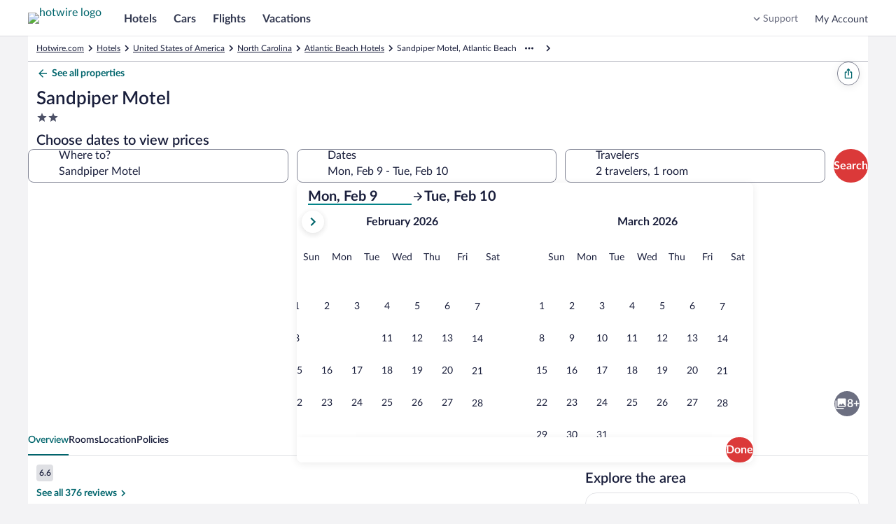

--- FILE ---
content_type: application/javascript
request_url: https://www.hotwire.com/VTtuZrw7kBssD53W1O-iaAXOxlM/3aYuzzbJapfkSV/Fl0XSl4/RBxoHnY/vGCEB
body_size: 181142
content:
(function(){if(typeof Array.prototype.entries!=='function'){Object.defineProperty(Array.prototype,'entries',{value:function(){var index=0;const array=this;return {next:function(){if(index<array.length){return {value:[index,array[index++]],done:false};}else{return {done:true};}},[Symbol.iterator]:function(){return this;}};},writable:true,configurable:true});}}());(function(){Nq();ffQ();dJQ();var rs=function(){if(C["Date"]["now"]&&typeof C["Date"]["now"]()==='number'){return C["Math"]["round"](C["Date"]["now"]()/1000);}else{return C["Math"]["round"](+new (C["Date"])()/1000);}};var c9=function(){return If.apply(this,[LO,arguments]);};var pr=function(SE,xL){return SE|xL;};var TJ=function(G4,wL){return G4===wL;};var ck=function(d8,Ur){return d8+Ur;};var RG=function(lx,Bx){return lx[s9[M9]](Bx);};var hs=function(){return ["M3]","!\r%&\b:\x3f","R","xO%\f:\bf02=$","u\x07J","6i\vL\n\"o,q,B6\nJz","6O[",",4J<=,","^","5&5K7k$","Q_+","\b","$>","/\r\b7%","L>\x07+\r","hJ2\'B\",=\b","\b% ","\v)hp","\"/","1\x07\t>","=0\t","8,\f#<","4\x3f#\f.","2\t4-(","\v:%%-4<<","6(",".:++.C_/0"," 9\b.#2","-","7l(\x00|S","\x006\b00\r -","","%]",",3",">C[<6\x078)\v7","N\\:x","uL2%","(&D","_,1\r\f)\n","V","&\t6,9>/-",":\t4<<;T\x07","5\n:\b","\n#","\b4",")Q","6<1,55T\t[)","=",")E[>",";\x3fE\v_7#*=\b","","&","=)Cn4\x004","9\x07:-","\'\\%4/<0$\x07(\b^]4\r2%Ys\'*\"E-81\x3f","2<\x07\b1","\x00+7-55T\t[)","\t!7+$#/!:$\v4C\'L)0","<7P7%<","(","\"/;:","\"~/)\x00\x07,","\'=\x00\n8 ","5","\n .VXbt<m","\n8<\'","\b*^`","\x40;:\v\x3fH_/\t-\f[`\b!\b90\ft","(>;;\r<RBq=+`:%k\t:E=&","/04","2\v","\f$3*\f.","","(4\f\v","M>4*\f.","\'-\f>k\x07M(%\x07","8 ","/\x07 )3I\fl:\'","k.v/201 \b","\x3fP\v]>0\v.\'$\x3f","48%\x00\r;<\r9Iv:&2","!\r\b3\r=8C","B\ra>","I.kbue<PQ vsq*bB( uA!&/5 7T%2~","4","\r<","#5\'\r","(","2:7C","N\x07#L","<\n5:)","(S+","=\b.# 8 ","34","\x3f.\x3f\x3f","(CK>6/$2)\r9\t9CM",">","7\r $\x3f).","$.","}","UQ+","\x3f248\f","&\'5RN>","\"&14>","8\b0\r\f%99","0","*!\v4\v5<\v5HMT:#2\'","\r7\x00","K(&(2\b#/\"+\x00","!",">\v\f8!8","2\f\x3f$","9E\x07R>-4","/\"=/=/\n.2R.\x07o+","&\x3f# !.h-n\n264!\x3f\n&*383 \v0MS523%\v3(WlZg|WlZ\x07tK",".\r ","*\r4>","x>\v8","2%/","*\t !\f^L>1\v.$ \t\'%","&-5P\x07}.0\x074%!;%#2\x07/","2\b>\"","%\x07,J","<*6\x00","]Be56\v%V<.\fE","<1",".GJ","%\x07>%%%$<5/,;K\x07",")W","\v<\"\x3f,","(","%1\x076","9J\rM>","7\v;\x076C\fW.\r7#\f.5",";_","%","\x00\'\x3f\t9",",/4","G","i","\r\'S\x00[{0.m\t",">=<T","KH2+\x00\b,*#0\v\x008","/:N*2(#\f)","Q\vZ/\b","\b(1:53BV","Q6.\x07%","W5\'$2%","L&","\"",":*","&>75\x07:-,/K\x00[)3\')",")RW+00\r90<#\b/","2\'\t 0.\x3f5","\x3f\n8","727\x006\x3f<","9NL","4\x07$a","\'","2>4","0.2.-\x07!4GM","\b=.\":\r","1*\t3R6[6-\x0024\'90","&","7","E\rQ0\t\'\'!\v6","","\x006\b&\v7/\x07$-._&[(0\v4","8,.0:/>","\x000",";4","8<)\f.I_(","&-8-2;_1[/2$!!","*E","IlZn","!;=C",",\'","5,48)\t&/\x07.U","6%","\r",";-%.$",">1)^\vM/\t,5)!","9-\"-\f.j\vM/,\x07","%7","\x3fUW66\x07"," 6.#2","11","2","(2\x00.6!3R>\'\f3","[","3\x3f1;","\r#%\b>\x3f4","22\x3f","\x3f\r\x07","\r\x00\v%",">\v1$\x07(GW4\v\f,:,+ 1","7$$#QW<\b6=>\"\t7%6:8","*=<","\r- />\t","=4",">G","&","q","&-5J[\x3f/2\b/","\b\b\'+;&\f\x3fEW4","L1.\fP","N)!\x0737\';>\r\'"];};var bL=function(){if(C["Date"]["now"]&&typeof C["Date"]["now"]()==='number'){return C["Date"]["now"]();}else{return +new (C["Date"])();}};var JI=function(){return ["D\t \rZ\t","\x00F\nV","$\ng\r6LU\x079.E-P#e6\f\x07Q4","!\x07K\vIV","&GU","&-s3\'\b\x00Pd+\v]1","^\rnM\"\x00M","O$\bR","/.X1}\v,","R","\x3f9X4F","B2.^","Q\"]","Rv[M","C\r#9E1","\n","\tV\x40","F\r\v#7Z1S0",".]\r)xR\x07d.Gt)g\x40s\"RO\"\r\b)+I_H6_:\';\x40ISWT\b","RO3\v\\2F","X8E:L5I","D\v\v$","K\tX","G\vP\')4^","\x07 ;I8e4Z","% O",".\x00T!M\r","E0W\x07;2Z\vI","\x3f*F4B",",_%+\\","DU/\vQXV\b\n -)B","N}k","/\\%+t1*","7T6\x40","\f)<K(Z","*x\fZ\v%,O","G\n","2J","3xQ","0x6(\x07R","D5","0\v_\x00w",">F9","W0E]","\n7G","Z\f\bpL(","^",".<",".","4\\","\rO\x3fscT=O\nMg>M\v,F^p\f-3D8D","R\x00H\"","]/_4S","b4G\x3f\nQ Z!F-*Z8R","\f!8O/u K","\fD3/\bL,J\vG","\r\\3:JzJ,~bur\vbs\'","V\b-R\nE","2X0[","7G8u\x00!","G$RD5","NR7\v\\\t!qV\x07","X","cu","O<H#","Z\x000M\n\\\x00","T\f\x403",",\v\\2F","^","\x07(/I)","\f^\t","BL",";G","P2\vA","2MX/).m<[\v%[\t","JN","\f","Rw_K","4r\"V0E!z/\'7\x3fI2D\n0","\"*\\U\t83E3","1Z\x07","YU","\tXT+\v/[,X\na\x07->","A\t","[\x07]\b+)(K)Y","[S4","<)","Q8","\x3f`\b","9S<Z\bR","\r","HRWTU/T\\ZrX","VW","U\f\v83E3F2KZHERU\"\x00\bo+LDC>\x40s}j}<QZIT5Y,^\b\r\f)wj\x00u=c\x07","T4\vq\b","J\t6M\n","ZJW|","qd_.4I!`DY$H(DaWo<cy","\rM(","l4\t\x3f.}<B\x07\'0M\f\n","W]\n\\%5D","\t\x3f)C:X","9S\r:Z/33\"RQ(\x00V","`K(B3\tS","\r4]F","a","%.O/W:","\r:","^_\x07","$T<-IG","Y1iA*#*E.B:","\b*K\v^\f5N8","6Q\x00_\x07D","\fZ\t","(\n#7O}f*\x40i\rO",")","^\r ","Q.T( X\n[","%4Z(B:,Z","[\b",".#(\n8N\'\\\bC![\r1A]K\t\r5)","J\r(M\r",",N\n","7\x00EL2\\[\r)D^\x40\v\'zY4L\vuGX","R\v3J,\x00QD","P\nU$K","6]\x40\b.\x3f","c\rJ(M!R/\tI/_!)Q","\b:;Y","BM5\\\f","6","-\\\nCQ","\x07Z)\x00OC\"\bl(M\rG\n","Y8E<Q)\\\fD","XR","1K!*L\v_",",RH+( NF\x07H6_:\x07;","/C\x00!\tR","Y\"]T","{\\\b\t-,O}p4W","\'","5H7S\r!\x40o\bS6",":&\x07`","#(","3r3=>\r","^<Sl\"Q6","","K4\t","p8Z9\b",")\bT\bDS\t7k]\"\x3fX","]8T<m.\"*Xb(\x00]1A]","f9.","F\r%6F","H","X8RR\"","[M\">L","&#","","W","N/_0`\rH\nU\"","R","\rP\x003.\"mD5-V K\nZ\f","E\'\tQ","W\nW&+Y)M","\x07","EI\"$#9K1Z^\rQ","XU&Y","\nN&M:R","!F6","\b\n\t>E9S","4K6^","\bLH5\v","w&","/)C0S(:R","\t","V","[S\"","S","|Q+\v,Y\x00Z\f\\","J\t#Z\x40","7*JV\bH\v\x3fD8D!M\'","NZ","Y\n \fZ","$H*I\fW","L0KV","/S:Z3\f","M","9\ve\x3f` \',\bor+\x07%m%6\x3f#z\'","NI","L\v^","I&O\r7M=\\>(O3U","XN0\x00","VN","\x0782O/","D;(Ig"," I","\b\r \x3fI)~\v4S\t2T\fO&","F\"3OZC5O.U<K\t","T<\f[*\ty\nU&",")\v\v","",";\x3fH.B\'","K","h","\x3f`\b\tI)H(L,K2Z\v\x3fE/b\v&V","\x3fR-Y!"];};var sf=function(){Bs=(FA.sjs_se_global_subkey?FA.sjs_se_global_subkey.push(dJ):FA.sjs_se_global_subkey=[dJ])&&FA.sjs_se_global_subkey;};var l2=function(Cc,WJ){return Cc/WJ;};var Yc=function(){jv=[];};var wx=function(){return ["\x6c\x65\x6e\x67\x74\x68","\x41\x72\x72\x61\x79","\x63\x6f\x6e\x73\x74\x72\x75\x63\x74\x6f\x72","\x6e\x75\x6d\x62\x65\x72"];};var j3=function(){return C["Math"]["floor"](C["Math"]["random"]()*100000+10000);};var tv=function(UJ,zs){return UJ^zs;};var E8=function(){return If.apply(this,[sA,arguments]);};var Ts=function(kG,hJ){return kG%hJ;};var pH=function(){return If.apply(this,[L,arguments]);};var tL=function wv(vE,m8){'use strict';var Dr=wv;switch(vE){case WO:{Bs.push(Zs);if(H8(mH(V5(typeof z8()[ZE(Pv)],'undefined')?z8()[ZE(hx)].apply(null,[DL,zf,wf,S2]):z8()[ZE(Ek)].apply(null,[Kr,W2,p3,Mc]),C[Jr()[gE(n8)](Rc,Gx,lL,VH)]))){var b4;return Bs.pop(),b4=null,b4;}var M4=C[Jr()[gE(n8)].apply(null,[K5,Gx,fG,VH])][z8()[ZE(hx)](DL,zf,H8(H8([])),H8(H8(Dc)))];var Xx=M4[Zv()[tG(KL)](IG,d4,qE)];var Nc=M4[kk()[G2(HJ)].apply(null,[gv,L9,tx])];var bf=M4[Zv()[tG(K4)].apply(null,[Gv,H8(H8(Dc)),cL])];var N2;return N2=[Xx,TJ(Nc,Dc)?Dc:qG(Nc,Av[M9])?rE(JJ):rE(Xk),bf||(TJ(typeof Zv()[tG(XL)],'undefined')?Zv()[tG(M9)].call(null,Hs,BG,Ck):Zv()[tG(LG)](NZ,qr,VE))],Bs.pop(),N2;}break;case r6:{var Hx=m8[dp];var IJ=m8[z5];Bs.push(dk);var BL=A9(null,Hx)?null:Gr(Zv()[tG(Kc)](g3,fI,lL),typeof C[kk()[G2(S2)].call(null,Ps,H8(H8({})),BE)])&&Hx[C[kk()[G2(S2)](Ps,Bv,BE)][Jr()[gE(Rc)](qc,Fv,lk,KH)]]||Hx[V3()[n2(lf)](wf,Fv,nk,EG,JL)];if(Gr(null,BL)){var UH,Rk,ss,xv,b9=[],hk=H8(Dc),I3=H8(JJ);try{var WI=Bs.length;var z3=H8(H8(dp));if(ss=(BL=BL.call(Hx))[Jr()[gE(f8)](Af,Bk,GL,H2)],TJ(Dc,IJ)){if(V5(C[z8()[ZE(Kc)](x2,FL,H8(H8({})),OI)](BL),BL)){z3=H8(dp);return;}hk=H8(JJ);}else for(;H8(hk=(UH=ss.call(BL))[V5(typeof z8()[ZE(xI)],'undefined')?z8()[ZE(kH)](sH,GL,H9,Dc):z8()[ZE(Ek)](zE,LH,qc,jc)])&&(b9[Zv()[tG(JJ)].call(null,hf,VI,lv)](UH[z8()[ZE(rH)](vf,CL,YH,Df)]),V5(b9[Jr()[gE(Dc)](kI,Yr,f8,r2)],IJ));hk=H8(Dc));}catch(Fl){I3=H8(Dc),Rk=Fl;}finally{Bs.splice(nz(WI,JJ),Infinity,dk);try{var Fh=Bs.length;var Bz=H8(z5);if(H8(hk)&&Gr(null,BL[kk()[G2(lL)].apply(null,[LW,qc,Ys])])&&(xv=BL[kk()[G2(lL)](LW,Mc,Ys)](),V5(C[z8()[ZE(Kc)](x2,FL,qX,lf)](xv),xv))){Bz=H8(H8({}));return;}}finally{Bs.splice(nz(Fh,JJ),Infinity,dk);if(Bz){Bs.pop();}if(I3)throw Rk;}if(z3){Bs.pop();}}var tn;return Bs.pop(),tn=b9,tn;}Bs.pop();}break;case fO:{Bs.push(BW);try{var rb=Bs.length;var MK=H8([]);var Zd=Dc;var nm=C[z8()[ZE(Kc)](IH,FL,jb,H8(H8(Dc)))][z8()[ZE(El)].call(null,HV,l1,M9,Gx)](C[Zv()[tG(lV)].apply(null,[Wg,fI,Dc])][z8()[ZE(Dc)].apply(null,[T4,HJ,XP,H8(JJ)])],V5(typeof bT()[X1(SK)],ck(Jr()[gE(kI)].apply(null,[qc,HW,Xk,H5]),[][[]]))?bT()[X1(XL)](qh,lh,Mz,t9,QX,Nz):bT()[X1(bP)](Vh,H8({}),Pt,NK,H8({}),nP));if(nm){Zd++;H8(H8(nm[gt()[Vt(Dc)](qt,M9,fG,Db,nk)]))&&qG(nm[gt()[Vt(Dc)](Cl,M9,t9,Db,nk)][kk()[G2(Rc)].call(null,NK,Cl,Cs)]()[Zv()[tG(zX)](hG,qr,E1)](Zv()[tG(Jg)](gr,H8([]),st)),rE(JJ))&&Zd++;}var Cb=Zd[kk()[G2(Rc)](NK,Bk,Cs)]();var TT;return Bs.pop(),TT=Cb,TT;}catch(Ww){Bs.splice(nz(rb,JJ),Infinity,BW);var LP;return LP=kk()[G2(qX)](tV,LW,zk),Bs.pop(),LP;}Bs.pop();}break;case XD:{Bs.push(cb);var Rh=kk()[G2(qX)](tV,H8([]),hY);try{var OV=Bs.length;var PP=H8(z5);Rh=C[kk()[G2(Cw)].call(null,VE,md,N3)][z8()[ZE(Dc)](Lc,HJ,Yn,fg)][V5(typeof V3()[n2(JJ)],ck([],[][[]]))?V3()[n2(JJ)](n8,tP,SK,md,l0):V3()[n2(zf)].call(null,kI,Oh,MX,Dc,zT)](kk()[G2(El)](sm,jm,X2))?z8()[ZE(L9)].call(null,S0,Fw,JJ,H8(Dc)):Jr()[gE(nk)].call(null,Ym,n8,H8(H8(Dc)),SW);}catch(Xz){Bs.splice(nz(OV,JJ),Infinity,cb);Rh=bT()[X1(Dc)](JJ,qt,Vd,p3,NK,jl);}var Kh;return Bs.pop(),Kh=Rh,Kh;}break;case Cp:{Bs.push(QP);throw new (C[Jr()[gE(zf)].call(null,OI,bP,lh,I4)])(Zv()[tG(RP)](P1,Tw,Zl));}break;case IO:{Bs.push(LK);throw new (C[Jr()[gE(zf)].apply(null,[K5,bP,H8(H8(Dc)),k3])])(V5(typeof Zv()[tG(Xt)],ck('',[][[]]))?Zv()[tG(RP)](fb,H8({}),Zl):Zv()[tG(M9)].apply(null,[Az,H8({}),qb]));}break;case cZ:{var TP=m8[dp];return TP;}break;case vq:{var kz={};Bs.push(rw);var jV={};try{var Tn=Bs.length;var Bn=H8(H8(dp));var q0=new (C[kk()[G2(wV)](LG,Tw,Xd)])(FA[V5(typeof Jr()[gE(K4)],ck('',[][[]]))?Jr()[gE(pz)](Rc,CP,rV,ZX):Jr()[gE(Xk)](H8(JJ),hm,t9,bt)](),Dc)[kk()[G2(zX)](Lm,lh,Cn)](Rb()[ng(FP)].call(null,d4,L9,CW,d0,lf));var Fm=q0[bT()[X1(EG)](S2,H8({}),rW,jl,Ym,wW)](V5(typeof Zv()[tG(HJ)],ck('',[][[]]))?Zv()[tG(Cw)](M0,EG,Mc):Zv()[tG(M9)](OI,Kc,T1));var Sb=q0[z8()[ZE(p3)](tN,QX,ZW,fI)](Fm[Zv()[tG(El)](sK,vh,xI)]);var nX=q0[z8()[ZE(p3)](tN,QX,GL,Dw)](Fm[Jr()[gE(Fv)](Bv,vb,qh,kL)]);kz=Tz(R7,[Rb()[ng(n1)](HK,n1,lh,gV,Ek),Sb,kk()[G2(Hs)].call(null,ZW,IV,hE),nX]);var Tg=new (C[kk()[G2(wV)].apply(null,[LG,jm,Xd])])(Dc,Dc)[kk()[G2(zX)](Lm,lk,Cn)](V5(typeof Jr()[gE(qE)],ck('',[][[]]))?Jr()[gE(qE)](Ow,IV,jd,FW):Jr()[gE(Xk)](H8(Dc),RW,qX,Dd));var Wh=Tg[bT()[X1(EG)].call(null,S2,ph,rW,t9,jd,wW)](Zv()[tG(Cw)].apply(null,[M0,cV,Mc]));var NV=Tg[z8()[ZE(p3)](tN,QX,H8([]),p3)](Wh[Zv()[tG(El)].apply(null,[sK,qt,xI])]);var BT=Tg[z8()[ZE(p3)].apply(null,[tN,QX,Dw,H8(H8({}))])](Wh[Jr()[gE(Fv)](d4,vb,pW,kL)]);jV=Tz(R7,[z8()[ZE(KL)](Eg,VE,H8(H8([])),H8(Dc)),NV,Zv()[tG(zt)](r1,lf,pW),BT]);}finally{Bs.splice(nz(Tn,JJ),Infinity,rw);var hg;return hg=Tz(R7,[Zv()[tG(xl)](F0,Dc,hb),kz[TJ(typeof Rb()[ng(Kc)],ck([],[][[]]))?Rb()[ng(kI)].call(null,Dw,H8(H8(Dc)),N0,C0,YH):Rb()[ng(n1)](fG,Ek,lh,gV,Ek)]||null,Zv()[tG(HP)](hX,K4,Af),kz[TJ(typeof kk()[G2(jl)],'undefined')?kk()[G2(lf)].apply(null,[Jw,IV,cL]):kk()[G2(Hs)](ZW,Ym,hE)]||null,z8()[ZE(Hs)](Vb,qc,FP,Dw),jV[TJ(typeof z8()[ZE(qc)],ck([],[][[]]))?z8()[ZE(Ek)](HV,Y1,jm,Lm):z8()[ZE(KL)](Eg,VE,L9,lk)]||null,TJ(typeof Zv()[tG(SK)],ck([],[][[]]))?Zv()[tG(M9)].apply(null,[PX,YH,wl]):Zv()[tG(Zl)](QY,K5,cP),jV[V5(typeof Zv()[tG(lk)],'undefined')?Zv()[tG(zt)].call(null,r1,Ym,pW):Zv()[tG(M9)](cl,H8(JJ),Th)]||null]),Bs.pop(),hg;}Bs.pop();}break;case D6:{var EW=m8[dp];Bs.push(Nh);if(C[Zv()[tG(Df)].call(null,Kb,JJ,n1)][V3()[n2(Yn)](t9,m9,bP,jn,cl)](EW)){var dW;return Bs.pop(),dW=EW,dW;}Bs.pop();}break;case QN:{Bs.push(Mm);var xm=mH(TJ(typeof kk()[G2(L9)],'undefined')?kk()[G2(lf)](Jl,Ow,qt):kk()[G2(Fv)].apply(null,[g9,XP,dz]),C[Zv()[tG(S2)].apply(null,[Nk,Gx,wf])])||qG(C[Jr()[gE(n8)](bP,Gx,jd,d9)][kk()[G2(hx)].call(null,Vm,sl,wl)],Dc)||qG(C[V5(typeof Jr()[gE(Kw)],ck([],[][[]]))?Jr()[gE(n8)](YH,Gx,zf,d9):Jr()[gE(Xk)](H8(H8([])),bg,H8(H8([])),B0)][kk()[G2(jz)](RP,Kw,kE)],Dc);var P9=C[Zv()[tG(S2)].call(null,Nk,Rg,wf)][V3()[n2(n1)](XL,Xn,nk,FP,gT)](rK()[qP(sl)](nk,ZP,Mt,Dh))[Jr()[gE(Xt)].call(null,H8(JJ),HP,VI,CV)];var JP=C[Zv()[tG(S2)](Nk,UP,wf)][V3()[n2(n1)](K4,Xn,nk,SK,gT)](Jr()[gE(xl)].call(null,Pv,zX,H8(Dc),qH))[V5(typeof Jr()[gE(jz)],ck('',[][[]]))?Jr()[gE(Xt)](Af,HP,Pv,CV):Jr()[gE(Xk)].apply(null,[EG,OK,qc,xh])];var Pw=C[Zv()[tG(S2)](Nk,H8(H8([])),wf)][V3()[n2(n1)].call(null,w9,Xn,nk,H8(JJ),gT)](z8()[ZE(Jg)](ll,Pv,Hd,H8(Dc)))[Jr()[gE(Xt)](zf,HP,LW,CV)];var xz;return xz=(V5(typeof Jr()[gE(RP)],ck('',[][[]]))?Jr()[gE(kI)].call(null,H8([]),HW,ph,Mx):Jr()[gE(Xk)].call(null,Mc,qz,Xk,O1))[kk()[G2(Dw)](hx,Rg,DV)](xm?V5(typeof z8()[ZE(jd)],ck([],[][[]]))?z8()[ZE(L9)](KT,Fw,Rg,bP):z8()[ZE(Ek)](V1,K0,qr,XP):TJ(typeof Jr()[gE(bP)],ck('',[][[]]))?Jr()[gE(Xk)](w9,Sl,K4,jT):Jr()[gE(nk)](Ek,n8,qX,bm),bT()[X1(jn)](JJ,VI,QV,rH,Kc,Zl))[kk()[G2(Dw)](hx,vh,DV)](P9?TJ(typeof z8()[ZE(OI)],ck('',[][[]]))?z8()[ZE(Ek)].apply(null,[wP,NX,kH,H8(H8({}))]):z8()[ZE(L9)](KT,Fw,EG,qc):Jr()[gE(nk)](jb,n8,Jz,bm),bT()[X1(jn)](JJ,p3,QV,qh,H8(H8(JJ)),Zl))[kk()[G2(Dw)](hx,H8({}),DV)](JP?V5(typeof z8()[ZE(Tw)],ck('',[][[]]))?z8()[ZE(L9)](KT,Fw,jd,Pv):z8()[ZE(Ek)](fV,AW,zX,DK):Jr()[gE(nk)](H8({}),n8,pz,bm),bT()[X1(jn)](JJ,Pv,QV,M9,kI,Zl))[kk()[G2(Dw)].call(null,hx,jc,DV)](Pw?z8()[ZE(L9)](KT,Fw,Jz,wf):Jr()[gE(nk)](cV,n8,DK,bm)),Bs.pop(),xz;}break;case Dq:{var I0=m8[dp];Bs.push(Hl);if(C[Zv()[tG(Df)].call(null,S8,H8({}),n1)][TJ(typeof V3()[n2(lf)],ck([],[][[]]))?V3()[n2(zf)](zX,nT,IW,n8,bb):V3()[n2(Yn)].apply(null,[lh,m9,bP,Bv,Yb])](I0)){var OX;return Bs.pop(),OX=I0,OX;}Bs.pop();}break;case lB:{Bs.push(km);var rg=kk()[G2(qX)].apply(null,[tV,H8({}),Zr]);try{var O0=Bs.length;var Wt=H8(z5);rg=V5(typeof C[Jr()[gE(St)].call(null,H8(H8(Dc)),HK,H8({}),Th)],Zv()[tG(Kc)](Jd,H8([]),lL))?z8()[ZE(L9)].call(null,Hz,Fw,Kc,Gx):Jr()[gE(nk)](H8(H8(Dc)),n8,jd,XT);}catch(N1){Bs.splice(nz(O0,JJ),Infinity,km);rg=bT()[X1(Dc)].apply(null,[JJ,fI,xh,rV,qX,jl]);}var Gw;return Bs.pop(),Gw=rg,Gw;}break;case YF:{var W1=m8[dp];var pm=m8[z5];Bs.push(rl);if(A9(pm,null)||qG(pm,W1[Jr()[gE(Dc)](DK,Yr,qX,QL)]))pm=W1[Jr()[gE(Dc)].apply(null,[CP,Yr,Mc,QL])];for(var Hg=Av[M9],Z1=new (C[Zv()[tG(Df)](R4,L9,n1)])(pm);VV(Hg,pm);Hg++)Z1[Hg]=W1[Hg];var ql;return Bs.pop(),ql=Z1,ql;}break;case v5:{Bs.push(Uz);try{var cW=Bs.length;var fh=H8(H8(dp));var Q1=new (C[Zv()[tG(S2)].apply(null,[O3,lf,wf])][TJ(typeof bT()[X1(Xk)],ck(TJ(typeof Jr()[gE(nk)],ck([],[][[]]))?Jr()[gE(Xk)](Tw,WP,qr,Wn):Jr()[gE(kI)](FP,HW,Dc,Up),[][[]]))?bT()[X1(bP)](Dd,cV,Lm,qr,BG,pT):bT()[X1(jd)](Ek,H8({}),Nd,Kc,H8(H8(Dc)),[QX,bP])][Jr()[gE(Hs)](Xk,Md,Ow,cI)][TJ(typeof z8()[ZE(SK)],'undefined')?z8()[ZE(Ek)].apply(null,[Zz,zW,SK,Mh]):z8()[ZE(jz)].apply(null,[WE,d4,lh,H8(JJ)])])();var Al=new (C[Zv()[tG(S2)].call(null,O3,KW,wf)][bT()[X1(jd)].call(null,Ek,jb,Nd,qr,H8(H8([])),[QX,bP])][V5(typeof Jr()[gE(ph)],ck([],[][[]]))?Jr()[gE(Hs)](nh,Md,Cl,cI):Jr()[gE(Xk)].apply(null,[KW,DT,Xk,qK])][V5(typeof Zv()[tG(Vz)],ck('',[][[]]))?Zv()[tG(Yr)](Fc,S2,qX):Zv()[tG(M9)].apply(null,[HP,Yn,Pm])])();var nd;return Bs.pop(),nd=H8({}),nd;}catch(Ob){Bs.splice(nz(cW,JJ),Infinity,Uz);var ht;return ht=TJ(Ob[kk()[G2(JJ)](JV,sl,bJ)][z8()[ZE(zf)](EV,Mg,EG,Pv)],Jr()[gE(zf)](L9,bP,kH,cH)),Bs.pop(),ht;}Bs.pop();}break;case lY:{Bs.push(HT);var Um=V5(typeof kk()[G2(Gm)],ck([],[][[]]))?kk()[G2(qX)](tV,w9,KH):kk()[G2(lf)].apply(null,[NT,K5,tW]);if(C[Jr()[gE(n8)](Df,Gx,H8(H8(JJ)),MH)]&&C[Jr()[gE(n8)].call(null,UP,Gx,jc,MH)][kk()[G2(qc)](DK,XP,AJ)]&&C[Jr()[gE(n8)].apply(null,[H8(Dc),Gx,H8(Dc),MH])][kk()[G2(qc)].call(null,DK,H8([]),AJ)][Jr()[gE(wV)].call(null,Hd,Sn,EG,GM)]){var Eb=C[Jr()[gE(n8)](JJ,Gx,Cl,MH)][kk()[G2(qc)](DK,Df,AJ)][Jr()[gE(wV)](p3,Sn,H8(JJ),GM)];try{var wd=Bs.length;var vd=H8([]);var Zg=C[Zv()[tG(kI)](SJ,gv,jd)][Jr()[gE(w9)](H8({}),p3,Hd,mJ)](YV(C[Zv()[tG(kI)](SJ,Vz,jd)][kk()[G2(BG)](kd,H8(H8([])),g4)](),g0))[TJ(typeof kk()[G2(t9)],'undefined')?kk()[G2(lf)](km,JJ,IV):kk()[G2(Rc)].call(null,NK,rV,Ax)]();C[Jr()[gE(n8)].apply(null,[rV,Gx,Bk,MH])][kk()[G2(qc)](DK,Dc,AJ)][TJ(typeof Jr()[gE(jd)],ck([],[][[]]))?Jr()[gE(Xk)](Dw,nl,L9,pP):Jr()[gE(wV)](Dw,Sn,CP,GM)]=Zg;var sd=TJ(C[Jr()[gE(n8)](L9,Gx,OI,MH)][kk()[G2(qc)].call(null,DK,rV,AJ)][Jr()[gE(wV)].call(null,LW,Sn,K4,GM)],Zg);var pn=sd?z8()[ZE(L9)](th,Fw,wW,K5):Jr()[gE(nk)].call(null,H8(JJ),n8,YH,T0);C[Jr()[gE(n8)].call(null,H8(H8(Dc)),Gx,Dc,MH)][V5(typeof kk()[G2(HJ)],ck('',[][[]]))?kk()[G2(qc)](DK,H8(JJ),AJ):kk()[G2(lf)](mT,p3,Sn)][Jr()[gE(wV)](Kw,Sn,Rc,GM)]=Eb;var hV;return Bs.pop(),hV=pn,hV;}catch(kb){Bs.splice(nz(wd,JJ),Infinity,HT);if(V5(C[Jr()[gE(n8)](VI,Gx,bP,MH)][kk()[G2(qc)](DK,qt,AJ)][Jr()[gE(wV)].call(null,DK,Sn,Kl,GM)],Eb)){C[Jr()[gE(n8)].call(null,jn,Gx,QX,MH)][kk()[G2(qc)].call(null,DK,H8(Dc),AJ)][TJ(typeof Jr()[gE(pz)],ck([],[][[]]))?Jr()[gE(Xk)].call(null,Dc,kH,Hd,Dn):Jr()[gE(wV)].call(null,Hd,Sn,Mh,GM)]=Eb;}var cn;return Bs.pop(),cn=Um,cn;}}else{var mw;return Bs.pop(),mw=Um,mw;}Bs.pop();}break;case tp:{var lg=m8[dp];Bs.push(rP);var IX;return IX=C[V5(typeof z8()[ZE(Xt)],'undefined')?z8()[ZE(Kc)](Y2,FL,zX,Kl):z8()[ZE(Ek)](Hh,pt,Kw,pW)][z8()[ZE(jl)](Et,zh,qX,Xk)](lg)[kk()[G2(lV)](Mh,ZW,lE)](function(vn){return lg[vn];})[Dc],Bs.pop(),IX;}break;case sZ:{Bs.push(Dn);try{var Uw=Bs.length;var tl=H8({});var mn=Dc;var Gd=C[z8()[ZE(Kc)](sv,FL,jb,H8(H8([])))][z8()[ZE(El)](kg,l1,Lm,UP)](C[TJ(typeof Jr()[gE(f8)],ck([],[][[]]))?Jr()[gE(Xk)].call(null,jm,hl,wW,Ll):Jr()[gE(S2)](K5,pz,fg,hd)],TJ(typeof Zv()[tG(Dw)],ck('',[][[]]))?Zv()[tG(M9)](FP,nk,Ql):Zv()[tG(sX)].apply(null,[Z4,nh,SK]));if(Gd){mn++;if(Gd[TJ(typeof z8()[ZE(St)],'undefined')?z8()[ZE(Ek)](WX,bh,jn,IV):z8()[ZE(rH)](Wm,CL,OI,H8({}))]){Gd=Gd[z8()[ZE(rH)](Wm,CL,K4,cV)];mn+=ck(Nw(Gd[Jr()[gE(Dc)].apply(null,[qh,Yr,QX,zc])]&&TJ(Gd[Jr()[gE(Dc)](Ow,Yr,fg,zc)],JJ),JJ),Nw(Gd[z8()[ZE(zf)](wP,Mg,Kw,SK)]&&TJ(Gd[z8()[ZE(zf)](wP,Mg,Kc,OI)],Zv()[tG(sX)](Z4,Yn,SK)),Xk));}}var Kn;return Kn=mn[TJ(typeof kk()[G2(YH)],'undefined')?kk()[G2(lf)](OI,lh,tt):kk()[G2(Rc)](NK,H8(H8(JJ)),ws)](),Bs.pop(),Kn;}catch(Ug){Bs.splice(nz(Uw,JJ),Infinity,Dn);var Fd;return Fd=kk()[G2(qX)](tV,Af,G9),Bs.pop(),Fd;}Bs.pop();}break;case xN:{Bs.push(Rm);var En=kk()[G2(qX)](tV,H8(H8(JJ)),N4);try{var cm=Bs.length;var Rd=H8(z5);En=V5(typeof C[ld()[Jb(Dw)](bn,sX,JJ,kI)],TJ(typeof Zv()[tG(QX)],ck([],[][[]]))?Zv()[tG(M9)](J1,Hd,W2):Zv()[tG(Kc)].apply(null,[Nd,Bk,lL]))?TJ(typeof z8()[ZE(FP)],ck([],[][[]]))?z8()[ZE(Ek)](x0,D1,nk,n1):z8()[ZE(L9)](Lw,Fw,H8(H8({})),H8({})):Jr()[gE(nk)].call(null,Kw,n8,K5,tt);}catch(Aw){Bs.splice(nz(cm,JJ),Infinity,Rm);En=bT()[X1(Dc)](JJ,lf,Bw,Af,Kl,jl);}var Om;return Bs.pop(),Om=En,Om;}break;case GD:{var Ct=m8[dp];var IP=m8[z5];Bs.push(qw);var W0=A9(null,Ct)?null:Gr(Zv()[tG(Kc)](Ch,fI,lL),typeof C[kk()[G2(S2)](Ps,H8(Dc),E9)])&&Ct[C[kk()[G2(S2)](Ps,RV,E9)][Jr()[gE(Rc)].call(null,HK,Fv,Kw,Jt)]]||Ct[V3()[n2(lf)].apply(null,[Rc,Fv,nk,sl,An])];if(Gr(null,W0)){var kW,Wz,Fb,RT,mm=[],gd=H8(Dc),Uh=H8(JJ);try{var fK=Bs.length;var ct=H8([]);if(Fb=(W0=W0.call(Ct))[Jr()[gE(f8)](H8([]),Bk,cV,Qm)],TJ(Dc,IP)){if(V5(C[z8()[ZE(Kc)](ZX,FL,H8({}),DK)](W0),W0)){ct=H8(dp);return;}gd=H8(JJ);}else for(;H8(gd=(kW=Fb.call(W0))[z8()[ZE(kH)](pg,GL,cV,zf)])&&(mm[Zv()[tG(JJ)](Db,H8(JJ),lv)](kW[z8()[ZE(rH)](QP,CL,kI,sl)]),V5(mm[Jr()[gE(Dc)](ZW,Yr,H8(Dc),vx)],IP));gd=H8(Av[M9]));}catch(Wb){Uh=H8(Dc),Wz=Wb;}finally{Bs.splice(nz(fK,JJ),Infinity,qw);try{var lt=Bs.length;var mz=H8({});if(H8(gd)&&Gr(null,W0[kk()[G2(lL)](LW,Df,zw)])&&(RT=W0[kk()[G2(lL)].apply(null,[LW,HK,zw])](),V5(C[V5(typeof z8()[ZE(rH)],'undefined')?z8()[ZE(Kc)](ZX,FL,wW,H8(Dc)):z8()[ZE(Ek)](k1,c0,Cl,Vz)](RT),RT))){mz=H8(H8([]));return;}}finally{Bs.splice(nz(lt,JJ),Infinity,qw);if(mz){Bs.pop();}if(Uh)throw Wz;}if(ct){Bs.pop();}}var mV;return Bs.pop(),mV=mm,mV;}Bs.pop();}break;case UB:{Bs.push(A1);var X0=function(Rt){return wv.apply(this,[IA,arguments]);};var Jn=[V5(typeof kk()[G2(Kl)],ck([],[][[]]))?kk()[G2(qc)](DK,H8(JJ),rz):kk()[G2(lf)](lw,OI,Pn),rK()[qP(Dw)](XP,AK,ln,L9)];var QK=Jn[kk()[G2(lV)](Mh,H8(H8({})),Hm)](function(bz){var rd=X0(bz);Bs.push(dd);if(H8(H8(rd))&&H8(H8(rd[gt()[Vt(Dc)](Yn,M9,lf,Tb,nk)]))&&H8(H8(rd[gt()[Vt(Dc)].call(null,zX,M9,w9,Tb,nk)][kk()[G2(Rc)](NK,H8(H8(JJ)),TV)]))){rd=rd[V5(typeof gt()[Vt(NK)],ck(Jr()[gE(kI)](UP,HW,H8(H8({})),mY),[][[]]))?gt()[Vt(Dc)].call(null,nh,M9,md,Tb,nk):gt()[Vt(Xk)](RV,tX,H8(H8(JJ)),n0,hl)][V5(typeof kk()[G2(KW)],'undefined')?kk()[G2(Rc)](NK,t9,TV):kk()[G2(lf)](hW,fG,Yn)]();var R1=ck(TJ(rd[V5(typeof Zv()[tG(xl)],'undefined')?Zv()[tG(zX)](pG,qr,E1):Zv()[tG(M9)](Dm,p3,Mw)](z8()[ZE(fX)].apply(null,[VJ,xl,H8(Dc),Dh])),rE(JJ)),Nw(C[kk()[G2(Af)](Ld,H8([]),dP)](qG(rd[Zv()[tG(zX)](pG,K4,E1)](kk()[G2(lL)].apply(null,[LW,jb,Jw])),rE(JJ))),JJ));var Rz;return Bs.pop(),Rz=R1,Rz;}else{var E0;return E0=kk()[G2(qX)].apply(null,[tV,kI,wn]),Bs.pop(),E0;}Bs.pop();});var kT;return kT=QK[Zv()[tG(EG)](k3,Vz,Ld)](Jr()[gE(kI)](jn,HW,pz,lj)),Bs.pop(),kT;}break;case IA:{var Rt=m8[dp];Bs.push(Ml);var dV;return dV=C[z8()[ZE(Kc)].apply(null,[P1,FL,OI,H8(H8({}))])][z8()[ZE(El)].apply(null,[tb,l1,gv,H8(JJ)])](C[Jr()[gE(n8)](H8(H8({})),Gx,qt,SV)][z8()[ZE(lh)](kh,gn,RV,H8(H8(JJ)))],Rt),Bs.pop(),dV;}break;case RY:{Bs.push(KV);if(H8(C[Zv()[tG(S2)](rJ,vh,wf)][Rb()[ng(wW)].call(null,zX,XL,pW,hd,jn)])){var ww=TJ(typeof C[Zv()[tG(S2)](rJ,H8([]),wf)][Zv()[tG(xI)](vf,L9,Vw)],V5(typeof Zv()[tG(NK)],'undefined')?Zv()[tG(Kc)](dw,jb,lL):Zv()[tG(M9)](Yh,H8(Dc),VI))?z8()[ZE(L9)](kK,Fw,vh,qh):TJ(typeof Jr()[gE(ph)],ck('',[][[]]))?Jr()[gE(Xk)](GL,pz,wW,JJ):Jr()[gE(Bv)].apply(null,[FP,Ow,H8({}),vf]);var Pz;return Bs.pop(),Pz=ww,Pz;}var Fz;return Fz=kk()[G2(qX)](tV,L9,x4),Bs.pop(),Fz;}break;case UO:{var XV=m8[dp];Bs.push(Qd);if(TJ([gt()[Vt(Kc)].call(null,Tw,lf,wf,zV,Ek),ld()[Jb(Yn)].call(null,K1,Yr,fg,fI),Zv()[tG(Rl)].apply(null,[W2,wf,St])][Zv()[tG(zX)](EJ,qt,E1)](XV[z8()[ZE(gv)](GM,VI,Tw,Gx)][Jr()[gE(pW)].apply(null,[H8(JJ),kI,NK,Z0])]),rE(JJ))){Bs.pop();return;}C[gt()[Vt(jn)].apply(null,[Pv,nk,sl,hn,MX])](function(){var l9=H8(z5);Bs.push(b1);try{var db=Bs.length;var Gz=H8([]);if(H8(l9)&&XV[z8()[ZE(gv)].call(null,Sk,VI,sn,zX)]&&(XV[z8()[ZE(gv)].call(null,Sk,VI,H8(H8(Dc)),Vz)][Jr()[gE(Xt)](lf,HP,IV,Wk)](z8()[ZE(kt)].call(null,Cs,M9,NK,H8(JJ)))||XV[z8()[ZE(gv)].apply(null,[Sk,VI,H8(JJ),d4])][Jr()[gE(Xt)].call(null,QX,HP,Gx,Wk)](Jr()[gE(kt)](Cl,sX,H8([]),wG)))){l9=H8(H8([]));}}catch(NP){Bs.splice(nz(db,JJ),Infinity,b1);XV[z8()[ZE(gv)](Sk,VI,H8(H8({})),fg)][gt()[Vt(NK)](bP,Df,H8(Dc),L3,gl)](new (C[bT()[X1(QX)].call(null,kI,Hd,ML,f8,Gx,t9)])(kk()[G2(Dm)].call(null,Pd,H8(H8([])),Ks),Tz(R7,[z8()[ZE(kd)](U4,Ps,kI,H8(H8([]))),H8(H8(z5)),Jr()[gE(kd)](jm,Jg,kI,Z9),H8(z5),kk()[G2(g9)].apply(null,[M9,H8(H8(JJ)),D4]),H8(H8({}))])));}if(H8(l9)&&TJ(XV[Jr()[gE(Rl)].apply(null,[NK,LT,Kw,RH])],kk()[G2(qE)](Pm,DK,Xc))){l9=H8(dp);}if(l9){XV[z8()[ZE(gv)].call(null,Sk,VI,H8(Dc),CP)][gt()[Vt(NK)].apply(null,[Hd,Df,H8(H8(JJ)),L3,gl])](new (C[V5(typeof bT()[X1(sl)],'undefined')?bT()[X1(QX)].call(null,kI,Kw,ML,ZW,H8(H8(Dc)),t9):bT()[X1(bP)](WV,EG,T9,lL,Kc,rP)])(Jr()[gE(Md)].call(null,Dc,nW,gv,p9),Tz(R7,[z8()[ZE(kd)].apply(null,[U4,Ps,H8(H8(JJ)),qr]),H8(dp),Jr()[gE(kd)](K5,Jg,H8(H8(JJ)),Z9),H8(z5),kk()[G2(g9)].call(null,M9,H8({}),D4),H8(H8({}))])));}Bs.pop();},Av[M9]);Bs.pop();}break;case mS:{Bs.push(cK);var YK;return YK=H8(mH(z8()[ZE(Dc)].call(null,wh,HJ,L9,qr),C[Zv()[tG(S2)](YP,BG,wf)][bT()[X1(jd)].apply(null,[Ek,lk,V0,Dw,DK,[QX,bP]])][Jr()[gE(Hs)](H8(Dc),Md,EG,Em)][z8()[ZE(jz)](LV,d4,Tw,Bv)])||mH(z8()[ZE(Dc)](wh,HJ,fg,H8(H8(Dc))),C[TJ(typeof Zv()[tG(wf)],ck([],[][[]]))?Zv()[tG(M9)].apply(null,[TW,zX,tT]):Zv()[tG(S2)](YP,L9,wf)][bT()[X1(jd)](Ek,H8(Dc),V0,Dc,p3,[QX,bP])][Jr()[gE(Hs)].call(null,kH,Md,H8(JJ),Em)][Zv()[tG(Yr)].call(null,mh,Cl,qX)])),Bs.pop(),YK;}break;case bA:{Bs.push(pP);if(C[Zv()[tG(S2)](cz,n1,wf)][Jr()[gE(LT)](L9,lf,OI,dT)]){if(C[z8()[ZE(Kc)](Bm,FL,H8([]),f8)][z8()[ZE(El)](Hl,l1,H8(H8({})),md)](C[Zv()[tG(S2)](cz,CP,wf)][Jr()[gE(LT)](EG,lf,L9,dT)][TJ(typeof z8()[ZE(sX)],ck([],[][[]]))?z8()[ZE(Ek)](qW,Qt,H8(H8(JJ)),H8({})):z8()[ZE(Dc)].call(null,rT,HJ,qt,H8(H8(JJ)))],V5(typeof kk()[G2(GL)],'undefined')?kk()[G2(sX)](gP,md,qz):kk()[G2(lf)].call(null,Nm,H8(H8({})),kV))){var Xg;return Xg=z8()[ZE(L9)](wg,Fw,K5,H8(Dc)),Bs.pop(),Xg;}var tm;return tm=Jr()[gE(Bv)].apply(null,[fG,Ow,H8(H8(Dc)),z0]),Bs.pop(),tm;}var pK;return pK=kk()[G2(qX)](tV,H8({}),pI),Bs.pop(),pK;}break;case CB:{Bs.push(VH);var vt=kk()[G2(Kc)](Hs,H8(JJ),gG);var gW=H8({});try{var EP=Bs.length;var R0=H8(z5);var ZV=Av[M9];try{var m1=C[TJ(typeof ld()[Jb(M9)],ck([],[][[]]))?ld()[Jb(qh)].apply(null,[B1,Bl,n8,Az]):ld()[Jb(jn)](Mb,ZW,LW,fI)][z8()[ZE(Dc)](jp,HJ,d4,bP)][kk()[G2(Rc)](NK,rV,UI)];C[z8()[ZE(Kc)](E3,FL,XL,K4)][TJ(typeof kk()[G2(xI)],ck([],[][[]]))?kk()[G2(lf)](F1,H8({}),CX):kk()[G2(SK)](HP,Xk,nG)](m1)[V5(typeof kk()[G2(fX)],ck([],[][[]]))?kk()[G2(Rc)](NK,Xk,UI):kk()[G2(lf)](Kr,pW,Id)]();}catch(vV){Bs.splice(nz(EP,JJ),Infinity,VH);if(vV[V3()[n2(XL)](BG,Dc,lf,H8(H8([])),jG)]&&TJ(typeof vV[V3()[n2(XL)](n1,Dc,lf,qh,jG)],V5(typeof Jr()[gE(st)],ck('',[][[]]))?Jr()[gE(jn)](QX,ET,KW,rI):Jr()[gE(Xk)](wf,Ag,H8(H8([])),gn))){vV[V3()[n2(XL)](Jz,Dc,lf,H8(JJ),jG)][Jr()[gE(NK)](CP,XL,Kc,TI)](Rb()[ng(Yn)](SK,Mc,nP,XX,JJ))[kk()[G2(Kl)].call(null,Dm,jm,P3)](function(Bg){Bs.push(Wd);if(Bg[Jr()[gE(fX)](Kw,wW,H8(H8(Dc)),N4)](z8()[ZE(SX)].apply(null,[Zx,nW,H8(H8({})),H9]))){gW=H8(H8([]));}if(Bg[Jr()[gE(fX)](lk,wW,QX,N4)](V5(typeof z8()[ZE(LW)],ck('',[][[]]))?z8()[ZE(lV)](SG,jl,RV,kI):z8()[ZE(Ek)].apply(null,[d1,hx,QX,Vz]))){ZV++;}Bs.pop();});}}vt=TJ(ZV,qh)||gW?z8()[ZE(L9)](k2,Fw,H8(JJ),H8(H8(JJ))):Jr()[gE(nk)](rH,n8,H8([]),tW);}catch(rt){Bs.splice(nz(EP,JJ),Infinity,VH);vt=bT()[X1(Dc)].call(null,JJ,gv,GM,Ym,Kw,jl);}var BV;return Bs.pop(),BV=vt,BV;}break;case DZ:{var bw=m8[dp];var nV=m8[z5];Bs.push(HW);if(A9(nV,null)||qG(nV,bw[V5(typeof Jr()[gE(LW)],ck([],[][[]]))?Jr()[gE(Dc)](rH,Yr,Pv,k3):Jr()[gE(Xk)](Ek,BX,H8(Dc),Ul)]))nV=bw[Jr()[gE(Dc)](p3,Yr,Tw,k3)];for(var In=Dc,hz=new (C[Zv()[tG(Df)].apply(null,[mX,UP,n1])])(nV);VV(In,nV);In++)hz[In]=bw[In];var Qg;return Bs.pop(),Qg=hz,Qg;}break;case Dp:{Bs.push(ln);var w0=V5(typeof kk()[G2(jz)],'undefined')?kk()[G2(qX)].apply(null,[tV,t9,lI]):kk()[G2(lf)](L9,Tw,xn);try{var jK=Bs.length;var Lb=H8({});if(C[Jr()[gE(n8)](OI,Gx,cV,hT)][TJ(typeof kk()[G2(K4)],'undefined')?kk()[G2(lf)](ZX,zX,VP):kk()[G2(qc)](DK,Pv,Dg)]&&C[Jr()[gE(n8)](gv,Gx,Bv,hT)][kk()[G2(qc)].call(null,DK,H8({}),Dg)][Dc]){var Sz=TJ(C[Jr()[gE(n8)](H8([]),Gx,S2,hT)][V5(typeof kk()[G2(bP)],ck([],[][[]]))?kk()[G2(qc)].apply(null,[DK,Mc,Dg]):kk()[G2(lf)].call(null,Wl,K4,Jh)][Rb()[ng(jd)].apply(null,[BG,qc,K9,QV,qh])](Av[K4]),C[Jr()[gE(n8)](qX,Gx,H8(H8({})),hT)][V5(typeof kk()[G2(ZW)],'undefined')?kk()[G2(qc)].apply(null,[DK,Vz,Dg]):kk()[G2(lf)].apply(null,[kP,kI,p3])][Dc]);var qm=Sz?z8()[ZE(L9)](rw,Fw,CP,w9):Jr()[gE(nk)](YH,n8,lL,xP);var LX;return Bs.pop(),LX=qm,LX;}else{var SP;return Bs.pop(),SP=w0,SP;}}catch(bV){Bs.splice(nz(jK,JJ),Infinity,ln);var AX;return Bs.pop(),AX=w0,AX;}Bs.pop();}break;}};var OT=function J0(Yz,UW){'use strict';var VX=J0;switch(Yz){case Nj:{var xV=UW[dp];var V9=UW[z5];Bs.push(qn);var PT;return PT=ck(C[Zv()[tG(kI)].apply(null,[k9,rV,jd])][Jr()[gE(w9)](nk,p3,VI,S0)](YV(C[Zv()[tG(kI)].call(null,k9,qh,jd)][kk()[G2(BG)](kd,qr,mP)](),ck(nz(V9,xV),Av[Dw]))),xV),Bs.pop(),PT;}break;case ON:{var HX=UW[dp];Bs.push(h9);var It=new (C[Jr()[gE(fG)](Ym,fg,H8(H8([])),pE)])();var jW=It[Rb()[ng(Kc)](d4,XL,A1,zn,Ek)](HX);var MW=Jr()[gE(kI)].apply(null,[K4,HW,qX,fv]);jW[kk()[G2(Kl)].call(null,Dm,H8(H8(Dc)),Ud)](function(m0){Bs.push(g1);MW+=C[z8()[ZE(kI)](lH,Mh,XP,Xk)][ld()[Jb(Dc)](q1,Ck,f8,S2)](m0);Bs.pop();});var S1;return S1=C[gt()[Vt(JJ)](qh,qh,Mh,c1,Ck)](MW),Bs.pop(),S1;}break;case W7:{var kl;Bs.push(Xm);return kl=C[TJ(typeof bT()[X1(L9)],ck([],[][[]]))?bT()[X1(bP)].apply(null,[zT,jl,dd,Kw,Mc,F1]):bT()[X1(Dh)](fI,rH,Ub,NK,Bk,IV)][Zv()[tG(Cl)](R5,w9,fW)],Bs.pop(),kl;}break;case YS:{Bs.push(qr);var nw;return nw=new (C[kk()[G2(Mc)](xX,H8(H8({})),L1)])()[kk()[G2(XP)](kI,Lm,Fw)](),Bs.pop(),nw;}break;case Ip:{Bs.push(GW);var MV=[V5(typeof Jr()[gE(XP)],ck([],[][[]]))?Jr()[gE(Gx)](Cl,XP,Mc,IE):Jr()[gE(Xk)](fI,sK,qc,rH),z8()[ZE(Pv)](nn,vm,f8,cV),rK()[qP(fI)](Df,Lg,gw,jn),TJ(typeof Jr()[gE(XP)],ck('',[][[]]))?Jr()[gE(Xk)](H8([]),jX,H8(H8(Dc)),Xk):Jr()[gE(Pv)](n1,zz,Bv,Pc),Zv()[tG(qX)](j1,nh,K5),V3()[n2(Df)](UP,Nh,wW,qX,tw),V3()[n2(SK)](UP,L9,XL,H8(JJ),Xh),Jr()[gE(Ow)].call(null,H8(H8(JJ)),xI,n1,vf),z8()[ZE(Ow)](nI,Kc,K4,H8(H8(JJ))),kk()[G2(Tw)](zt,XL,JK),kk()[G2(GL)](X9,jm,UV),V3()[n2(Kc)](LW,JT,rH,K5,YX),ld()[Jb(Kc)](Oz,kh,XP,jd),Jr()[gE(VI)](H8(JJ),FP,H8([]),DT),Jr()[gE(qX)](GL,Rl,qX,xf),kk()[G2(jl)].call(null,kh,DK,mI),z8()[ZE(VI)](DJ,sX,d4,Dw),ld()[Jb(Dh)].apply(null,[vK,UP,gv,sl]),kk()[G2(qr)](d4,S2,S8),kk()[G2(ph)].apply(null,[qE,Ek,QT]),TJ(typeof z8()[ZE(L9)],ck('',[][[]]))?z8()[ZE(Ek)].apply(null,[TX,NX,H9,wW]):z8()[ZE(qX)](Hr,Ow,QX,H8(JJ)),V5(typeof Zv()[tG(Kl)],ck('',[][[]]))?Zv()[tG(nh)](l8,SK,JJ):Zv()[tG(M9)].call(null,Eh,H8(H8([])),dX),kk()[G2(w9)](IV,H8(H8(JJ)),MH),bT()[X1(FP)](Kc,Kc,FK,SK,YH,hx),Zv()[tG(Bk)].apply(null,[jp,H8(H8(JJ)),MX]),ld()[Jb(rH)](hh,Vw,KW,Dw),z8()[ZE(nh)].apply(null,[cb,Yr,pz,kI])];if(A9(typeof C[Jr()[gE(n8)].apply(null,[KW,Gx,QX,OP])][kk()[G2(qc)](DK,SK,Kg)],Zv()[tG(Kc)].apply(null,[wl,SK,lL]))){var Zn;return Bs.pop(),Zn=null,Zn;}var Dz=MV[TJ(typeof Jr()[gE(jc)],ck('',[][[]]))?Jr()[gE(Xk)](VI,Kd,p3,NK):Jr()[gE(Dc)](lh,Yr,DK,x2)];var sP=Jr()[gE(kI)](Vz,HW,H9,PF);for(var Bb=Dc;VV(Bb,Dz);Bb++){var jh=MV[Bb];if(V5(C[TJ(typeof Jr()[gE(zf)],'undefined')?Jr()[gE(Xk)](nk,gh,qh,c0):Jr()[gE(n8)](p3,Gx,H8(H8([])),OP)][kk()[G2(qc)].call(null,DK,Kw,Kg)][jh],undefined)){sP=(V5(typeof Jr()[gE(jd)],'undefined')?Jr()[gE(kI)].apply(null,[f8,HW,Dw,PF]):Jr()[gE(Xk)].call(null,DK,vw,H8(H8(JJ)),kH))[kk()[G2(Dw)](hx,H8(H8({})),Zw)](sP,bT()[X1(jn)](JJ,Dc,qd,qr,Bk,Zl))[kk()[G2(Dw)](hx,Vz,Zw)](Bb);}}var JW;return Bs.pop(),JW=sP,JW;}break;case sA:{var rn;Bs.push(HP);return rn=TJ(typeof C[Zv()[tG(S2)].call(null,At,HK,wf)][V3()[n2(Dh)].call(null,CP,jc,rH,Dc,Vw)],Rb()[ng(JJ)](wf,H8(H8([])),YW,Hw,fI))||TJ(typeof C[Zv()[tG(S2)](At,H8(H8(Dc)),wf)][Jr()[gE(nh)](VI,cg,jl,Kx)],Rb()[ng(JJ)](VI,jl,YW,Hw,fI))||TJ(typeof C[Zv()[tG(S2)](At,SK,wf)][Jr()[gE(Bk)].call(null,H8([]),bg,VI,Qm)],Rb()[ng(JJ)].apply(null,[NK,w9,YW,Hw,fI])),Bs.pop(),rn;}break;case Zp:{Bs.push(VT);try{var Ed=Bs.length;var sV=H8(H8(dp));var lW;return lW=H8(H8(C[TJ(typeof Zv()[tG(zf)],ck([],[][[]]))?Zv()[tG(M9)].call(null,EV,BG,qg):Zv()[tG(S2)](U9,wW,wf)][Jr()[gE(UP)](Kl,X9,Kl,Iv)])),Bs.pop(),lW;}catch(qV){Bs.splice(nz(Ed,JJ),Infinity,VT);var Zh;return Bs.pop(),Zh=H8({}),Zh;}Bs.pop();}break;case cp:{Bs.push(wP);try{var GT=Bs.length;var Vg=H8(z5);var ml;return ml=H8(H8(C[Zv()[tG(S2)].apply(null,[jr,p3,wf])][Zv()[tG(UP)](lG,HK,IV)])),Bs.pop(),ml;}catch(vT){Bs.splice(nz(GT,JJ),Infinity,wP);var Tl;return Bs.pop(),Tl=H8(H8(dp)),Tl;}Bs.pop();}break;case c6:{Bs.push(Y0);var Zb;return Zb=H8(H8(C[Zv()[tG(S2)](Ok,H8([]),wf)][z8()[ZE(Bk)].call(null,dk,Lg,IV,Tw)])),Bs.pop(),Zb;}break;case pF:{Bs.push(JL);try{var Vl=Bs.length;var G1=H8([]);var Hb=ck(C[kk()[G2(Af)](Ld,sn,Pk)](C[Zv()[tG(S2)](gJ,Rc,wf)][TJ(typeof z8()[ZE(jl)],'undefined')?z8()[ZE(Ek)](SW,gm,H8({}),ph):z8()[ZE(UP)](UE,IV,sl,H8(H8(JJ)))]),Nw(C[kk()[G2(Af)].apply(null,[Ld,gv,Pk])](C[Zv()[tG(S2)](gJ,H8(H8([])),wf)][Zv()[tG(vh)](fr,n1,Yn)]),Av[Dw]));Hb+=ck(Nw(C[kk()[G2(Af)].apply(null,[Ld,fI,Pk])](C[Zv()[tG(S2)](gJ,Mh,wf)][V3()[n2(rH)](ZW,w9,Rg,H8(H8(Dc)),Sf)]),FA[z8()[ZE(vh)](rG,LW,Dc,DK)]()),Nw(C[TJ(typeof kk()[G2(wW)],'undefined')?kk()[G2(lf)].call(null,GV,FP,kw):kk()[G2(Af)](Ld,Ek,Pk)](C[Zv()[tG(S2)](gJ,H8([]),wf)][Zv()[tG(d4)].call(null,nc,UP,Ow)]),M9));Hb+=ck(Nw(C[TJ(typeof kk()[G2(nk)],ck('',[][[]]))?kk()[G2(lf)](Gg,Rc,Bv):kk()[G2(Af)](Ld,FP,Pk)](C[Zv()[tG(S2)](gJ,H8(H8(JJ)),wf)][kk()[G2(fg)](V1,H9,Es)]),Av[NK]),Nw(C[kk()[G2(Af)].apply(null,[Ld,H8({}),Pk])](C[TJ(typeof Zv()[tG(qr)],'undefined')?Zv()[tG(M9)](Nm,H8(H8(Dc)),Dh):Zv()[tG(S2)](gJ,XP,wf)][TJ(typeof Jr()[gE(nh)],ck([],[][[]]))?Jr()[gE(Xk)](RV,rH,JJ,PV):Jr()[gE(vh)].call(null,lh,cV,Bv,K2)]),lf));Hb+=ck(Nw(C[kk()[G2(Af)].apply(null,[Ld,Hd,Pk])](C[Zv()[tG(S2)](gJ,OI,wf)][bT()[X1(sl)].call(null,jd,qt,QY,VI,Df,Bt)]),Ek),Nw(C[kk()[G2(Af)].call(null,Ld,H8(H8({})),Pk)](C[Zv()[tG(S2)](gJ,Tw,wf)][Jr()[gE(d4)](H8(H8(JJ)),CL,YH,Qc)]),bP));Hb+=ck(Nw(C[kk()[G2(Af)].apply(null,[Ld,fI,Pk])](C[Zv()[tG(S2)].call(null,gJ,H8({}),wf)][kk()[G2(Lm)](GL,sl,xf)]),Av[fI]),Nw(C[kk()[G2(Af)].apply(null,[Ld,Gx,Pk])](C[Zv()[tG(S2)].call(null,gJ,H8(H8(Dc)),wf)][kk()[G2(n8)](Hn,cV,xJ)]),L9));Hb+=ck(Nw(C[kk()[G2(Af)](Ld,nh,Pk)](C[Zv()[tG(S2)].apply(null,[gJ,d4,wf])][Jr()[gE(H9)].call(null,H8({}),GL,KW,TH)]),nk),Nw(C[kk()[G2(Af)](Ld,gv,Pk)](C[Zv()[tG(S2)].apply(null,[gJ,Ow,wf])][rK()[qP(nk)](Bk,Dh,QY,Dh)]),kI));Hb+=ck(Nw(C[kk()[G2(Af)].apply(null,[Ld,H9,Pk])](C[TJ(typeof Zv()[tG(ph)],ck('',[][[]]))?Zv()[tG(M9)].apply(null,[gg,n1,xP]):Zv()[tG(S2)].apply(null,[gJ,zf,wf])][Zv()[tG(H9)].apply(null,[cx,cV,Dm])]),S2),Nw(C[kk()[G2(Af)].call(null,Ld,S2,Pk)](C[Zv()[tG(S2)](gJ,LW,wf)][V5(typeof Jr()[gE(FP)],ck('',[][[]]))?Jr()[gE(Ym)](H9,KW,Dh,b1):Jr()[gE(Xk)](L9,Im,Dc,IK)]),Df));Hb+=ck(Nw(C[V5(typeof kk()[G2(VI)],'undefined')?kk()[G2(Af)](Ld,jn,Pk):kk()[G2(lf)].apply(null,[r0,RV,vz])](C[Zv()[tG(S2)].call(null,gJ,H8(H8({})),wf)][z8()[ZE(d4)].apply(null,[tf,K0,Ek,nh])]),SK),Nw(C[kk()[G2(Af)](Ld,Bk,Pk)](C[Zv()[tG(S2)](gJ,nk,wf)][Zv()[tG(Ym)].call(null,Y3,Jz,Sn)]),Kc));Hb+=ck(Nw(C[kk()[G2(Af)].apply(null,[Ld,Xk,Pk])](C[V5(typeof Zv()[tG(n1)],ck([],[][[]]))?Zv()[tG(S2)].apply(null,[gJ,M9,wf]):Zv()[tG(M9)](jP,M9,RP)][z8()[ZE(H9)](DE,X9,BG,Yn)]),Av[EG]),Nw(C[kk()[G2(Af)].call(null,Ld,H8(H8(Dc)),Pk)](C[Zv()[tG(S2)].apply(null,[gJ,Gx,wf])][kk()[G2(fG)].call(null,cV,H8({}),HH)]),rH));Hb+=ck(Nw(C[kk()[G2(Af)].call(null,Ld,nh,Pk)](C[Zv()[tG(S2)].call(null,gJ,Vz,wf)][Zv()[tG(cV)].call(null,t3,Jz,DX)]),FP),Nw(C[kk()[G2(Af)].call(null,Ld,NK,Pk)](C[Zv()[tG(S2)].apply(null,[gJ,H8(JJ),wf])][TJ(typeof V3()[n2(Ek)],'undefined')?V3()[n2(zf)](K5,Q0,cg,wW,pW):V3()[n2(FP)](Yn,YH,sl,fG,QY)]),Av[jd]));Hb+=ck(Nw(C[kk()[G2(Af)](Ld,qt,Pk)](C[Zv()[tG(S2)](gJ,jb,wf)][V3()[n2(jn)](bP,T1,zf,K4,QY)]),FA[V5(typeof z8()[ZE(zf)],'undefined')?z8()[ZE(Ym)](r9,Sn,H8({}),pW):z8()[ZE(Ek)](KX,bh,lk,gv)]()),Nw(C[kk()[G2(Af)](Ld,Df,Pk)](C[TJ(typeof Zv()[tG(lf)],'undefined')?Zv()[tG(M9)].apply(null,[NW,Bk,fd]):Zv()[tG(S2)](gJ,Kw,wf)][kk()[G2(Kw)](xl,K5,sr)]),Av[wW]));Hb+=ck(Nw(C[V5(typeof kk()[G2(Dc)],ck([],[][[]]))?kk()[G2(Af)](Ld,KW,Pk):kk()[G2(lf)](Un,lk,vh)](C[Zv()[tG(S2)](gJ,Jz,wf)][rK()[qP(S2)](nk,VI,QY,Yn)]),FA[kk()[G2(Cl)](fI,Kl,k4)]()),Nw(C[kk()[G2(Af)](Ld,Pv,Pk)](C[Zv()[tG(S2)](gJ,H8([]),wf)][rK()[qP(Df)](d4,fW,QY,zf)]),NK));Hb+=ck(Nw(C[kk()[G2(Af)](Ld,f8,Pk)](C[Zv()[tG(S2)].call(null,gJ,Kc,wf)][z8()[ZE(cV)](Nf,K4,H8(H8(JJ)),jb)]),EG),Nw(C[kk()[G2(Af)].call(null,Ld,S2,Pk)](C[V5(typeof Zv()[tG(ph)],ck('',[][[]]))?Zv()[tG(S2)](gJ,kI,wf):Zv()[tG(M9)].call(null,qw,Dw,bX)][kk()[G2(Gx)](fg,wf,Vf)]),jd));Hb+=ck(Nw(C[kk()[G2(Af)](Ld,jb,Pk)](C[Zv()[tG(S2)](gJ,fg,wf)][kk()[G2(Pv)](Mc,Df,Tv)]),Av[Yn]),Nw(C[V5(typeof kk()[G2(Kc)],ck([],[][[]]))?kk()[G2(Af)](Ld,bP,Pk):kk()[G2(lf)].apply(null,[QW,H8([]),O1])](C[Zv()[tG(S2)](gJ,jb,wf)][Jr()[gE(cV)](Jz,Ek,S2,UL)]),Yn));Hb+=ck(Nw(C[kk()[G2(Af)].call(null,Ld,wW,Pk)](C[Zv()[tG(S2)].call(null,gJ,H8([]),wf)][kk()[G2(Ow)].apply(null,[zf,gv,Qv])]),Av[XL]),Nw(C[TJ(typeof kk()[G2(Mh)],ck([],[][[]]))?kk()[G2(lf)](Hn,Cl,H9):kk()[G2(Af)].apply(null,[Ld,lh,Pk])](C[Zv()[tG(S2)](gJ,qX,wf)][Zv()[tG(HK)](F9,H8(JJ),X9)]),n1));Hb+=ck(Nw(C[kk()[G2(Af)].apply(null,[Ld,S2,Pk])](C[TJ(typeof Zv()[tG(Ym)],ck([],[][[]]))?Zv()[tG(M9)](U0,Kl,sW):Zv()[tG(S2)](gJ,Jz,wf)][z8()[ZE(HK)](PE,RP,H8(H8(JJ)),H8(Dc))]),Av[n1]),Nw(C[kk()[G2(Af)].call(null,Ld,RV,Pk)](C[Zv()[tG(S2)].apply(null,[gJ,H8(JJ),wf])][kk()[G2(VI)].call(null,kt,Dh,c4)]),lL));Hb+=ck(ck(Nw(C[kk()[G2(Af)](Ld,wW,Pk)](C[Jr()[gE(S2)](JJ,pz,FP,lE)][V5(typeof Jr()[gE(cV)],'undefined')?Jr()[gE(HK)].call(null,H8(H8(Dc)),Dm,Dh,Kf):Jr()[gE(Xk)].apply(null,[OI,cw,LW,Yl])]),Kl),Nw(C[TJ(typeof kk()[G2(Kl)],'undefined')?kk()[G2(lf)].call(null,Th,H8(H8({})),Og):kk()[G2(Af)](Ld,H8(Dc),Pk)](C[TJ(typeof Zv()[tG(d4)],ck([],[][[]]))?Zv()[tG(M9)].call(null,Ph,lh,fz):Zv()[tG(S2)](gJ,H8({}),wf)][z8()[ZE(Bv)](vv,Zt,ZW,ph)]),wf)),Nw(C[V5(typeof kk()[G2(kH)],'undefined')?kk()[G2(Af)](Ld,H8(H8(Dc)),Pk):kk()[G2(lf)](Gh,VI,Zz)](C[Zv()[tG(S2)](gJ,Yn,wf)][ld()[Jb(FP)].apply(null,[gf,nh,Yn,M9])]),Av[QX]));var Nb;return Nb=Hb[kk()[G2(Rc)](NK,ph,P2)](),Bs.pop(),Nb;}catch(pX){Bs.splice(nz(Vl,JJ),Infinity,JL);var dh;return dh=Jr()[gE(nk)](pz,n8,d4,M1),Bs.pop(),dh;}Bs.pop();}break;case SS:{var Qz=UW[dp];Bs.push(KX);try{var Sh=Bs.length;var pb=H8([]);if(TJ(Qz[TJ(typeof Jr()[gE(qh)],ck('',[][[]]))?Jr()[gE(Xk)](H8(H8({})),CT,H8([]),gz):Jr()[gE(n8)](HK,Gx,n8,p1)][rK()[qP(SK)].apply(null,[lk,xg,CX,L9])],undefined)){var Yt;return Yt=kk()[G2(qX)].apply(null,[tV,UP,Mr]),Bs.pop(),Yt;}if(TJ(Qz[Jr()[gE(n8)](H8(Dc),Gx,rV,p1)][rK()[qP(SK)](Vz,xg,CX,L9)],H8([]))){var Xw;return Xw=Jr()[gE(nk)](n8,n8,rH,DW),Bs.pop(),Xw;}var Vn;return Vn=z8()[ZE(L9)](HV,Fw,p3,M9),Bs.pop(),Vn;}catch(Gl){Bs.splice(nz(Sh,JJ),Infinity,KX);var P0;return P0=Jr()[gE(Bv)](Dw,Ow,bP,wn),Bs.pop(),P0;}Bs.pop();}break;case UD:{var kX=UW[dp];var dg=UW[z5];Bs.push(pt);if(Gr(typeof C[TJ(typeof Jr()[gE(Af)],ck([],[][[]]))?Jr()[gE(Xk)].apply(null,[Ow,Wd,Jz,Qm]):Jr()[gE(S2)].apply(null,[H8(H8(Dc)),pz,H8(H8(Dc)),g3])][Jr()[gE(qt)](H8(H8(JJ)),lh,Mc,BH)],Zv()[tG(Kc)].apply(null,[mY,t9,lL]))){C[TJ(typeof Jr()[gE(Cl)],'undefined')?Jr()[gE(Xk)](gv,Ih,vh,D1):Jr()[gE(S2)](lf,pz,Rc,g3)][Jr()[gE(qt)](Jz,lh,qr,BH)]=Jr()[gE(kI)](XP,HW,RV,nc)[kk()[G2(Dw)](hx,OI,h8)](kX,Rb()[ng(M9)](jn,Rg,Dw,CT,JJ))[kk()[G2(Dw)](hx,M9,h8)](dg,TJ(typeof gt()[Vt(zf)],ck([],[][[]]))?gt()[Vt(Xk)].apply(null,[Gx,v0,p3,fl,Cw]):gt()[Vt(Df)].call(null,EG,jb,Lm,dl,Ow));}Bs.pop();}break;case CB:{var wX=UW[dp];var MT=UW[z5];Bs.push(sb);if(H8(rh(wX,MT))){throw new (C[Jr()[gE(zf)].apply(null,[H8(H8(JJ)),bP,YH,dv])])(kk()[G2(Bk)](sX,Kl,Cd));}Bs.pop();}break;case mS:{var D0=UW[dp];var UX=UW[z5];Bs.push(Ol);var vP=UX[V5(typeof z8()[ZE(ZW)],ck('',[][[]]))?z8()[ZE(rV)](Fk,MX,Pv,qh):z8()[ZE(Ek)](w9,Qn,Xk,rV)];var Cm=UX[Rb()[ng(rH)].call(null,lL,d4,Dw,ZT,Ek)];var ZK=UX[Zv()[tG(pW)](II,JJ,vm)];var sw=UX[z8()[ZE(YH)](nt,Mc,QX,H9)];var U1=UX[Zv()[tG(LW)].apply(null,[RE,Bv,LW])];var wb=UX[Jr()[gE(LW)](Dw,jl,Mc,N3)];var qT=UX[z8()[ZE(Jz)](Nv,kd,rH,d4)];var Pg=UX[kk()[G2(Jz)](Fv,H8(Dc),jw)];var DP;return DP=Jr()[gE(kI)](w9,HW,YH,l5)[kk()[G2(Dw)](hx,H8({}),mW)](D0)[kk()[G2(Dw)](hx,Df,mW)](vP,V5(typeof bT()[X1(NK)],ck([],[][[]]))?bT()[X1(jn)](JJ,H8({}),Z0,L9,qr,Zl):bT()[X1(bP)](DV,n8,OP,Dc,H8(JJ),JX))[kk()[G2(Dw)](hx,Lm,mW)](Cm,bT()[X1(jn)](JJ,Ek,Z0,Xk,sl,Zl))[kk()[G2(Dw)](hx,H8(H8(JJ)),mW)](ZK,bT()[X1(jn)](JJ,lf,Z0,Kl,SK,Zl))[TJ(typeof kk()[G2(Af)],'undefined')?kk()[G2(lf)](QV,K4,fm):kk()[G2(Dw)](hx,FP,mW)](sw,bT()[X1(jn)].apply(null,[JJ,d4,Z0,lf,sl,Zl]))[kk()[G2(Dw)].call(null,hx,zX,mW)](U1,bT()[X1(jn)](JJ,H8(H8([])),Z0,Yn,t9,Zl))[kk()[G2(Dw)].apply(null,[hx,Kw,mW])](wb,bT()[X1(jn)](JJ,H8(JJ),Z0,Mc,Bv,Zl))[kk()[G2(Dw)](hx,Dw,mW)](qT,TJ(typeof bT()[X1(Df)],'undefined')?bT()[X1(bP)].call(null,Ab,pz,VW,w9,H8(H8(Dc)),Tm):bT()[X1(jn)].apply(null,[JJ,KW,Z0,qc,lL,Zl]))[kk()[G2(Dw)](hx,f8,mW)](Pg,z8()[ZE(Yn)](L2,fI,H8(Dc),jn)),Bs.pop(),DP;}break;case pD:{Bs.push(gb);var RX=H8([]);try{var AT=Bs.length;var zP=H8({});if(C[Zv()[tG(S2)](bE,nk,wf)][Zv()[tG(UP)](R9,H8(H8([])),IV)]){C[Zv()[tG(S2)](bE,H8(H8([])),wf)][Zv()[tG(UP)].apply(null,[R9,Gx,IV])][V5(typeof z8()[ZE(Xk)],'undefined')?z8()[ZE(zX)](ls,jn,rH,sl):z8()[ZE(Ek)](vg,Ad,H8(Dc),kI)](Jr()[gE(sX)](K5,Pm,w9,kn),kk()[G2(rV)].apply(null,[rH,sl,Lt]));C[Zv()[tG(S2)].call(null,bE,lf,wf)][Zv()[tG(UP)](R9,lh,IV)][Jr()[gE(p3)](SK,gX,K5,Xl)](Jr()[gE(sX)](zX,Pm,H8(JJ),kn));RX=H8(H8({}));}}catch(zl){Bs.splice(nz(AT,JJ),Infinity,gb);}var FV;return Bs.pop(),FV=RX,FV;}break;case BN:{Bs.push(sT);var Lz=TJ(typeof kk()[G2(qX)],ck('',[][[]]))?kk()[G2(lf)](cX,H8([]),sz):kk()[G2(YH)](Df,sl,Zc);var zm=z8()[ZE(md)](C5,xI,H8({}),H8(JJ));for(var lX=Dc;VV(lX,Fn);lX++)Lz+=zm[z8()[ZE(nk)](I4,Nz,H8(JJ),H8({}))](C[Zv()[tG(kI)](Qs,Kl,jd)][Jr()[gE(w9)](QX,p3,Vz,hG)](YV(C[Zv()[tG(kI)].apply(null,[Qs,jd,jd])][kk()[G2(BG)].call(null,kd,sl,FJ)](),zm[TJ(typeof Jr()[gE(Rc)],'undefined')?Jr()[gE(Xk)](H8(H8({})),Sl,d4,lT):Jr()[gE(Dc)](H8({}),Yr,DK,Q9)])));var H0;return Bs.pop(),H0=Lz,H0;}break;case nS:{var rX=UW[dp];Bs.push(mX);var bW=kk()[G2(qX)](tV,H8(H8(JJ)),r8);try{var Gn=Bs.length;var pV=H8(z5);if(rX[Jr()[gE(n8)].apply(null,[Jz,Gx,rH,fm])][Jr()[gE(Cw)](IV,ZW,Gx,bs)]){var vW=rX[Jr()[gE(n8)](Cl,Gx,YH,fm)][Jr()[gE(Cw)](jc,ZW,FP,bs)][V5(typeof kk()[G2(Kc)],ck('',[][[]]))?kk()[G2(Rc)].apply(null,[NK,wW,vI]):kk()[G2(lf)](dT,H8(Dc),qw)]();var jg;return Bs.pop(),jg=vW,jg;}else{var Ut;return Bs.pop(),Ut=bW,Ut;}}catch(sh){Bs.splice(nz(Gn,JJ),Infinity,mX);var Dt;return Bs.pop(),Dt=bW,Dt;}Bs.pop();}break;case JA:{var zd=UW[dp];Bs.push(Dl);var f0=Zv()[tG(HJ)](FK,Rg,dd);var wm=Zv()[tG(HJ)].call(null,FK,d4,dd);if(zd[Jr()[gE(S2)](jd,pz,rH,Pt)]){var EK=zd[Jr()[gE(S2)](qr,pz,wf,Pt)][TJ(typeof Zv()[tG(YH)],ck([],[][[]]))?Zv()[tG(M9)].call(null,AV,FP,Ab):Zv()[tG(sX)].apply(null,[qk,Ek,SK])](Jr()[gE(El)](Bv,g9,rV,Em));var Bh=EK[TJ(typeof kk()[G2(Gx)],'undefined')?kk()[G2(lf)](Td,H8(H8([])),Ht):kk()[G2(zX)](Lm,H8(H8({})),Ln)](Rb()[ng(FP)](cV,f8,CW,cl,lf));if(Bh){var k0=Bh[bT()[X1(EG)](S2,Jz,Ft,jd,Bv,wW)](Zv()[tG(Cw)].call(null,Nh,Dc,Mc));if(k0){f0=Bh[z8()[ZE(p3)].apply(null,[Fx,QX,jc,YH])](k0[V5(typeof Zv()[tG(Ld)],ck([],[][[]]))?Zv()[tG(El)](Zm,NK,xI):Zv()[tG(M9)](kH,H9,Mh)]);wm=Bh[V5(typeof z8()[ZE(nk)],ck([],[][[]]))?z8()[ZE(p3)](Fx,QX,RV,zX):z8()[ZE(Ek)].apply(null,[K1,ST,sn,gv])](k0[Jr()[gE(Fv)](QX,vb,XP,O9)]);}}}var On;return On=Tz(R7,[TJ(typeof Zv()[tG(jd)],'undefined')?Zv()[tG(M9)](SV,md,Dm):Zv()[tG(Fv)](j0,H8(H8([])),zX),f0,Rb()[ng(jn)](nh,lL,Yn,cl,Df),wm]),Bs.pop(),On;}break;case rQ:{var xT=UW[dp];Bs.push(Od);var ft;return ft=H8(H8(xT[Jr()[gE(n8)](H8(H8(JJ)),Gx,OI,lr)]))&&H8(H8(xT[Jr()[gE(n8)].call(null,JJ,Gx,Gx,lr)][TJ(typeof kk()[G2(f8)],ck([],[][[]]))?kk()[G2(lf)](cz,p3,hd):kk()[G2(qc)].apply(null,[DK,H8(H8([])),sI])]))&&xT[Jr()[gE(n8)](Rc,Gx,Xk,lr)][kk()[G2(qc)].apply(null,[DK,BG,sI])][Dc]&&TJ(xT[Jr()[gE(n8)](H8([]),Gx,H8(H8(Dc)),lr)][TJ(typeof kk()[G2(jz)],ck('',[][[]]))?kk()[G2(lf)](Xk,Mh,hb):kk()[G2(qc)](DK,n1,sI)][Dc][kk()[G2(Rc)](NK,md,s8)](),Jr()[gE(Qw)](Lm,E1,LW,Xf))?z8()[ZE(L9)](H2,Fw,Rc,sn):Jr()[gE(nk)](wf,n8,H8(Dc),W9),Bs.pop(),ft;}break;case E5:{var Yw=UW[dp];Bs.push(dT);var lP=Yw[Jr()[gE(n8)](jd,Gx,H8(H8({})),Ot)][Jr()[gE(hx)].call(null,Dh,Ps,pW,Np)];if(lP){var Ng=lP[kk()[G2(Rc)](NK,Ow,Qk)]();var mb;return Bs.pop(),mb=Ng,mb;}else{var sg;return sg=kk()[G2(qX)](tV,Gx,Wk),Bs.pop(),sg;}Bs.pop();}break;case QM:{Bs.push(Ib);throw new (C[V5(typeof Jr()[gE(d4)],ck([],[][[]]))?Jr()[gE(zf)](bP,bP,n1,sG):Jr()[gE(Xk)](H8(Dc),z0,sl,KP)])(Zv()[tG(jz)](Fr,jm,Pm));}break;case sq:{var Nn=UW[dp];Bs.push(Nz);if(V5(typeof C[kk()[G2(S2)].apply(null,[Ps,pz,TV])],Zv()[tG(Kc)](Rn,JJ,lL))&&Gr(Nn[C[kk()[G2(S2)].call(null,Ps,Vz,TV)][V5(typeof Jr()[gE(wW)],ck([],[][[]]))?Jr()[gE(Rc)](H8(H8(Dc)),Fv,H8(H8(Dc)),Kz):Jr()[gE(Xk)](bP,xd,p3,Sw)]],null)||Gr(Nn[V3()[n2(lf)](Kl,Fv,nk,Mc,C9)],null)){var xw;return xw=C[Zv()[tG(Df)](GP,vh,n1)][V5(typeof Jr()[gE(bP)],ck([],[][[]]))?Jr()[gE(HJ)].call(null,H8([]),kH,H8(H8(JJ)),Wl):Jr()[gE(Xk)](sl,WT,qX,vX)](Nn),Bs.pop(),xw;}Bs.pop();}break;case RF:{var nb=UW[dp];var Iw=UW[z5];Bs.push(Cl);if(A9(Iw,null)||qG(Iw,nb[Jr()[gE(Dc)].apply(null,[Kl,Yr,H8(Dc),Os])]))Iw=nb[Jr()[gE(Dc)].call(null,Bk,Yr,bP,Os)];for(var zg=Dc,UT=new (C[Zv()[tG(Df)].call(null,Gt,S2,n1)])(Iw);VV(zg,Iw);zg++)UT[zg]=nb[zg];var Ah;return Bs.pop(),Ah=UT,Ah;}break;case bA:{var pw=UW[dp];Bs.push(An);var Pb=Jr()[gE(kI)](Jz,HW,Dh,Us);var zb=Jr()[gE(kI)](Dh,HW,bP,Us);var YT=Jr()[gE(Gm)](Jz,Xt,H8(JJ),J1);var Mn=[];try{var A0=Bs.length;var EX=H8(H8(dp));try{Pb=pw[kk()[G2(p3)].apply(null,[CL,H8({}),f1])];}catch(Il){Bs.splice(nz(A0,JJ),Infinity,An);if(Il[z8()[ZE(jn)].call(null,Sg,K5,Ym,pW)][Jr()[gE(fX)](H8(H8({})),wW,H8({}),dP)](YT)){Pb=V5(typeof z8()[ZE(Yn)],ck([],[][[]]))?z8()[ZE(Cw)].apply(null,[Ln,OI,H8([]),H8(Dc)]):z8()[ZE(Ek)].call(null,cT,bh,jc,jc);}}var IT=C[Zv()[tG(kI)].apply(null,[H3,K5,jd])][Jr()[gE(w9)].apply(null,[H8({}),p3,K5,ML])](YV(C[Zv()[tG(kI)].apply(null,[H3,H8([]),jd])][kk()[G2(BG)].call(null,kd,GL,vf)](),g0))[kk()[G2(Rc)].apply(null,[NK,jl,Cf])]();pw[kk()[G2(p3)](CL,H8({}),f1)]=IT;zb=V5(pw[kk()[G2(p3)](CL,cV,f1)],IT);Mn=[Tz(R7,[gt()[Vt(Dc)].apply(null,[QX,M9,L9,sK,nk]),Pb]),Tz(R7,[z8()[ZE(JJ)](XW,Gm,QX,Hd),PW(zb,FA[bT()[X1(M9)](M9,ZW,fP,qh,H8(H8(Dc)),Mg)]())[kk()[G2(Rc)](NK,fg,Cf)]()])];var UK;return Bs.pop(),UK=Mn,UK;}catch(WW){Bs.splice(nz(A0,JJ),Infinity,An);Mn=[Tz(R7,[V5(typeof gt()[Vt(jn)],ck([],[][[]]))?gt()[Vt(Dc)].apply(null,[NK,M9,t9,sK,nk]):gt()[Vt(Xk)].call(null,sn,Km,H8(H8(Dc)),nl,jl),Pb]),Tz(R7,[z8()[ZE(JJ)].call(null,XW,Gm,t9,CP),zb])];}var Tt;return Bs.pop(),Tt=Mn,Tt;}break;case fB:{var Sm=UW[dp];Bs.push(Jz);var Pl=V5(typeof kk()[G2(fX)],ck('',[][[]]))?kk()[G2(qX)](tV,H8(H8(JJ)),lb):kk()[G2(lf)](OW,d4,rm);var x1=kk()[G2(qX)](tV,Xk,lb);var wz=new (C[Jr()[gE(GL)].call(null,nh,K4,BG,BP)])(new (C[Jr()[gE(GL)](ZW,K4,H8(H8({})),BP)])(Jr()[gE(st)].call(null,md,K5,Ek,s4)));try{var hP=Bs.length;var C1=H8(H8(dp));if(H8(H8(C[Zv()[tG(S2)](GX,jm,wf)][TJ(typeof z8()[ZE(xI)],ck('',[][[]]))?z8()[ZE(Ek)](Xb,lm,H8(H8([])),zf):z8()[ZE(Kc)](x0,FL,rV,Bv)]))&&H8(H8(C[Zv()[tG(S2)](GX,Lm,wf)][z8()[ZE(Kc)](x0,FL,H8([]),qX)][z8()[ZE(El)](p0,l1,RV,t9)]))){var Jm=C[z8()[ZE(Kc)].call(null,x0,FL,H8(H8(Dc)),zX)][V5(typeof z8()[ZE(Gm)],'undefined')?z8()[ZE(El)](p0,l1,Cl,zX):z8()[ZE(Ek)](Yg,wT,JJ,Lm)](C[Jr()[gE(LT)](HK,lf,H8([]),jt)][V5(typeof z8()[ZE(wf)],ck([],[][[]]))?z8()[ZE(Dc)](O1,HJ,H8(JJ),H8(H8([]))):z8()[ZE(Ek)].call(null,qw,Id,Dc,fG)],TJ(typeof z8()[ZE(d4)],ck('',[][[]]))?z8()[ZE(Ek)](mg,G0,H8({}),w9):z8()[ZE(gn)].apply(null,[JV,Pd,zX,IV]));if(Jm){Pl=wz[TJ(typeof kk()[G2(Af)],ck('',[][[]]))?kk()[G2(lf)].call(null,lz,qt,Dc):kk()[G2(rV)](rH,lL,dd)](Jm[gt()[Vt(Dc)](Rc,M9,YH,Kr,nk)][kk()[G2(Rc)](NK,Jz,Ig)]());}}x1=V5(C[Zv()[tG(S2)](GX,H9,wf)],Sm);}catch(Nl){Bs.splice(nz(hP,JJ),Infinity,Jz);Pl=Jr()[gE(Bv)](wW,Ow,KW,nT);x1=Jr()[gE(Bv)].call(null,K4,Ow,RV,nT);}var Yd=ck(Pl,Nw(x1,JJ))[V5(typeof kk()[G2(qt)],ck('',[][[]]))?kk()[G2(Rc)](NK,H8({}),Ig):kk()[G2(lf)].apply(null,[Y1,H8([]),b0])]();var mt;return Bs.pop(),mt=Yd,mt;}break;case Z5:{Bs.push(I1);var hw=C[z8()[ZE(Kc)].call(null,b1,FL,LW,qh)][Jr()[gE(RP)](H8(H8({})),gP,ZW,lJ)]?C[z8()[ZE(Kc)](b1,FL,md,UP)][z8()[ZE(jl)](Un,zh,rH,fI)](C[z8()[ZE(Kc)].apply(null,[b1,FL,NK,n1])][Jr()[gE(RP)](Xk,gP,Kl,lJ)](C[Jr()[gE(n8)](jd,Gx,pW,O1)]))[Zv()[tG(EG)](xk,Bv,Ld)](bT()[X1(jn)].apply(null,[JJ,w9,Bd,BG,Df,Zl])):Jr()[gE(kI)].apply(null,[M9,HW,kH,A8]);var wt;return Bs.pop(),wt=hw,wt;}break;case OZ:{Bs.push(Rw);var xt=kk()[G2(qX)](tV,d4,Vf);try{var Am=Bs.length;var bl=H8([]);if(C[Jr()[gE(n8)](sn,Gx,H8(H8(Dc)),Sd)]&&C[Jr()[gE(n8)](Bv,Gx,lL,Sd)][z8()[ZE(hx)](rJ,zf,nk,qr)]&&C[Jr()[gE(n8)](JJ,Gx,Vz,Sd)][z8()[ZE(hx)](rJ,zf,Df,Yn)][kk()[G2(HJ)](gv,n8,DG)]){var w1=C[Jr()[gE(n8)](kI,Gx,H8(H8(JJ)),Sd)][z8()[ZE(hx)](rJ,zf,Hd,bP)][kk()[G2(HJ)](gv,Tw,DG)][kk()[G2(Rc)].apply(null,[NK,VI,xx])]();var Gb;return Bs.pop(),Gb=w1,Gb;}else{var fT;return Bs.pop(),fT=xt,fT;}}catch(Cg){Bs.splice(nz(Am,JJ),Infinity,Rw);var AP;return Bs.pop(),AP=xt,AP;}Bs.pop();}break;case xN:{Bs.push(Qb);var Qh=kk()[G2(qX)].apply(null,[tV,H8([]),QI]);try{var Ew=Bs.length;var Iz=H8(z5);if(C[Jr()[gE(n8)].call(null,H8(H8(Dc)),Gx,SK,pG)][kk()[G2(qc)](DK,Rg,gM)]&&C[V5(typeof Jr()[gE(xI)],ck([],[][[]]))?Jr()[gE(n8)].apply(null,[Kw,Gx,Ek,pG]):Jr()[gE(Xk)].call(null,p3,Kt,H8({}),Az)][kk()[G2(qc)](DK,Ow,gM)][Dc]&&C[Jr()[gE(n8)].apply(null,[rV,Gx,IV,pG])][kk()[G2(qc)](DK,H8({}),gM)][Dc][Av[M9]]&&C[V5(typeof Jr()[gE(lk)],'undefined')?Jr()[gE(n8)](sl,Gx,lk,pG):Jr()[gE(Xk)].apply(null,[qc,MP,nh,xW])][kk()[G2(qc)](DK,pz,gM)][Av[M9]][Dc][TJ(typeof Zv()[tG(L9)],ck('',[][[]]))?Zv()[tG(M9)](Kt,H8(H8(JJ)),Qm):Zv()[tG(SX)](C2,d4,V1)]){var Lh=TJ(C[Jr()[gE(n8)].call(null,n1,Gx,OI,pG)][kk()[G2(qc)](DK,H8(JJ),gM)][Av[M9]][Dc][TJ(typeof Zv()[tG(jm)],ck('',[][[]]))?Zv()[tG(M9)](zt,H8(H8([])),Ib):Zv()[tG(SX)](C2,gv,V1)],C[Jr()[gE(n8)].apply(null,[zX,Gx,bP,pG])][kk()[G2(qc)](DK,Kc,gM)][Dc]);var dn=Lh?z8()[ZE(L9)].call(null,mI,Fw,t9,d4):Jr()[gE(nk)].apply(null,[H8(H8([])),n8,H8(H8({})),rT]);var FX;return Bs.pop(),FX=dn,FX;}else{var H1;return Bs.pop(),H1=Qh,H1;}}catch(Cz){Bs.splice(nz(Ew,JJ),Infinity,Qb);var FT;return Bs.pop(),FT=Qh,FT;}Bs.pop();}break;}};var vl=function(fw){return C["Math"]["floor"](C["Math"]["random"]()*fw["length"]);};var bd=function(){L0=["A^\x3f","e3_6+\fgQ\x40F:6HJ\r=\tO\x07 FH81O\nxMA0*MAB","T3<]Y,]B","\bA\vG>X","VW+4","I2V",":AF,zW;U+","C:|[7T,(TmI\x40MY>","\vW8<F^]^6x","GP\x40)_1Ad\n^\t#KA FUI\b<,EEZ","7AF,Ls*C*)\x07OA[BI","]\n;9\n_","!i~","5\\K*\x40w,T-","WVJ:NaV\vU)","6\\y=G\x40;V\f,M^QW",":]A*T=9^UV[","CAMvPP","T;7","/XQ","L:NL","T","]Wl:JQV!K->\\O-{[=_\n5","EVu25","1do%M_\x3f_","P1","\x00Z+ZG","*LQP6\rCKGJI:\rPTP(\"V>7wk;ZS#","A","e])[","YP\n",".TAZ\v_","X","_[4U.","\\\x00O8#\tX","ML",")0\x07XL[VB\r_W\\","5F\\(D[>r8.\x07O^QVj)H\tV","C]","E\x40","\\","V\tG_!T/0M","B\x40)W9WQ\x07O","N\tqCx<\"","W\x40R6\vM42[","H\fJ","4=G","[","]QR","wv\'8N_S{]>TAV\x001R37","8U\bBT\x07Z\x3f=","=XZ%Mb;H8<(\\","^8<","\\k\nU","A+8AH D[.H\b1=\bKO","O\bO",">X^[J","PJ#N","AF\x07\\I;0DO-Yy/^CZC/UFF\x00X25L\n*G\\.P7/FOBUVN8NV\x00O.8M\n&N.Yy\x07XCZ)[\bC","C\x07<^35ZO;"," j=<{p*7%kw`np3v#D39T=Cz\x07sP\f.%I\x40Vn,S\"w0-\vy\vi|\b$hIqeX\tb$e>v!j9o\b_`s*6[{pfi(\'S\"A0/v\vyn\viAp\v$mgqbX\n~$f\x00v3j=eo\x00_cs*a\'[{pfn3S\"w0,>\x40L\vi|\b$mqeX\n\\$e>v9j\x3fKo\b_cs*#[{pfj8\'S!w0/v\vyn\vnp\bo$mgqgX\n~$`\x00v3j=eo_cs(\'[{fn$S\"w0+H\vyH\vie\b$jIqem3\\$e>v4j>eo\b_cis*4[{pfjc\'S!Q0/v\vyn\vkp\b*$mgqgX\n~$`Kv3i=eo_cs-\'[{fn5S\"w0-H\vzr\vi|\b$nYqeX\nT$e>v0j=eo\bjZ<s*2[{pfmc\'S\"0/v\vyn\vjAp\bs$mgqvX\n~$gv3i=eo_cs/*\'[{dfn7S\"w0(H\vyr\vip\b$jIqeX\n\x40$e>v0j\x3fo\b_c0s*-[{pfk8\'fU0/v\vyn\vj\np\bk$mgqmX\n~$g\x00v3j\t=eo_cs*a\'[{pfn3S\"w0+H\vy\vif\b$hgqeX\nX$e>v&j9eo\b_cus*4[{pflc\'S!k0/v\vyn\viAp)1:$mkmbb<{%v\'UJ/k=xp{[=p*\'o~\\bS_Tr3\x07vEm`>wf\x07\'[{wm-o\x00v3Sjj\\\visw&>%I\x40Vno\'e2}+YW,=i`fD-p<6\'mFnp\x00x\x07Cr1=P\x3fi=lc\bi^\bt\bmk~a4w\'fA_\x074|\ve(H(iq9s*mk~ia-M\'j\"r3/Kn$1Ok\nLwkY=1~aenqS\"t;#\\(lpxcp*(aMug}Ye2y\x3f O21Ok\n~^\n\t*\'aMug|0X^e>v3\tL.~Dqivp*52K]ucMl~\x40a\\\\(=i`fqf*\'mFQx4w\'e\\CAz(=i`}Hp*2\n<Mq]npjD3 j=Q<eUrmk~Ua\x3fU$ir1=P(=i`V5sD<b{uen!\t$e7z3/V2`\f\\\bisu/-7mk~bx9\n%j\"r3/O(=i`zF4k=7Wmku`]s\'efAj(=i|\vK\\Y\x00\'nX^~p}+]/x>=imicp*l+mk~a(\'ir4\x3fc(%pG\ris>A\biOGr<{\be\"r0[um=ik\n|}nH*V}^Z~\x40\x3fT<K%j3/\\=i}\risDT","P73\fI[JY>H]\v]4\x3fL\n&Z4D\x075|C\n[FE>Y",">AE","2e1l;*","n\x3fFDUB7%Jg\\\t#[\x3f\x00>Q^]E","MQPj7_\vAG,B0M",":\\Cq","_4I`G","\r_>LEX];B\x3f=QZRGuWBl!V\x3f>","D;]<\x00","\x3f\tBDQG[","IsHY\vp\x3f[E","H8\x3fGX\rIF;","Z","/A/","/U",":[Z","IJ\x07",".]_QW[\f[\rA\x3f\\","=T0AOZPm\"s","\"Z\\ KW\r^29","\f","W02X\n","Td)4MG,\\\x40#","\bGf&_W(r\n*9","I\\]GJ\vSAaR2","_^FAJ/","NQRF8_KMU","K","i","&\\i[\x40J","-T\t0IDPK]","N,DF;h","\x07k5>\bGz!GF5R\n*(","EE+A^\x3f","V]\vI8#N","%MF.T3B^","P]T","_","C\x00","^KF5","\bK","\x3f","RL2#",">T09","AJ","EW.P <%","E","qPl","{S\\NR)4IH%M","X2\x3fAX$xS)B6.","MJ\x3fR-5\bK","+6f","+",">\'aq`p\r(`<a-9~0","4","\b+9\x07XO{FE>Yq!","sy\x07\bM^]RJ{Y\t\x40nR","I\\QJ[S\vM\x07qV8%AI\b]F5A*(","_MV=R8\x3f\bI^ G\\G7(","]<8MN\bX\x40A(7(","\x00CGG"," v>+x\t","(M","XM\\/|JGU.","\n).\'\\~]IJ)",":]W45\\I^=M_*EK-3FHOGP].YQVR\x00T3|\\O;IP6TK02XKZGJu0/JS\\\x00\n^/q\bG\n+M3E+=\x40OA4TKEA23MI=[7D-|M\\QN{a5]Q4%ZK=G\x40\x07By1XB[\x40","9{Rl<%Zi&FT3C","m*Y\n7(\tA","U\vX)8\nM~0XW","Z","\\M\\/U]","(ZU","CE[2T#\\AH4>mX;G\x40","d<3C","\\]/R:=\bOOX","72^bQMH3N","+MF;","","GupJ\x00\b","EN8FM=\x40","BNQ\\`=","3","L.HAG!\rI4!\b","XSDA","\x40","\"!h\t","<=\bcO0",":MFC\n/95EMZEC","HO","X#","*DW;C\"7(^\\UH","+8ZK=M","T8>\nINdHZ<S\b","NGPJ7_\vA\x07A\v","+OL","\fJf","ZQC7","C7(AOdHN\"MM["," [p(P<","V\x07W\x07}^","CO\x3fD","M^A_\x3f^-XCBAm2N","4+NNFMY>H9{[\x00","y\\KL0M\x07RI}ZO*\\](","V,n4IDPA]>H","8RGqV8%AIAU4P\x07","]1Y0~M^XS(P*cUZQ","N(Q}<s+(","\x00T03M","m","H\f","G\b","\x3f\nIKFpF6_\tQ\x07","F=","\x07Tr\'U=OB=","\nT8","V","6+","eAV\x07N0^K%]S.T","]3","B->\b","0/2EGQKZ/\'G\x07Z\v","s( kb}ndw(k#b =o\b\x07+psIP9U\x3f;E\x40_HB5UU\x40M*)Rxn]nd_\x07\t","Z:4$","43\bXB{Bm2HL","v\\EO=\x40]>","\x00]<\"",")>\nD","f5L\x07HWRO)4X^i\\]zB+9\x07H\nZKAvSAR^}8[^(FQ\x3fa2FCXPA]{N\tVR\x07O8#JF,4^t=^KM\x409PG\x07\x40RN.%\\\x40K\x3fM;0\n%\vNEX\nF/_E\x07\\\x003tqM^!GVt","-.I^u\x40K)_W","NY","\f[OP\x40;$K^ G\\zEC+u^O\x40Q]5QU\x07\x00X)8F\btF#A6:FSYF\x407\x40\x00J\fT1sA^0XW5WK\n%\vNEX\nF/_E\x07\\\x00Q](\x3f\\C&F.+9YXZ[\"JK;$K^ G\\rEB\".X_FJ/\x40F\rO4>\nt\\K*T\x3f|5UGVKC}\n\\O/$\\E;gb4>\t\x40\fPf\x075]Q-#\\E=QB\x3fI*%\vNEX/CAURFq%TZ4NG4R03\b\fX\rTyOAS\x40R>%^XtNG4R03\bOVJ/OJSVUM<#\\M2U4\f$;6O^T]4N\tP\nCBT`\x3fR\x40K:gE4a6,^^M\bFfuNP\x40_87FOZ]*T-%PLAJL/S\tJ[G^8x\x07\\q;u\x3f80IWEy\\JGUlA\\S9M]<8 1CF\vwV6X\tHIHBN`0RA^,ZS.^% Dlj]PJ)[K^\r<[S\'K{.T8(\t^VHo[]P;^/0\bGXk^gPE-35XX]JH[X2.O2\bZC\'Of;VIb:BI\x40M\x405\x00\f\x07\x00B^t*M^<Z\\z~\t39XPAI2Tt\\\vI)(T\\;I,P\x07,9\\IQJZ6_E_Tm}GD/AU/C\n;0\v\bX)SE_Tm,U^Zo\'E \'\x00QI\b\ryGG)x\x07N/]\\9E62NXF\bJrAA\x07F\x00\x00)\nu,UO<D:(CDW\x07/\bG\x40+0\bEtZ|CE).\tXE\x40]_>J\x00G\x00X8>\b\\vZ\b,\ndFOWP8HE\x07VZ-#\\E=QB\x3fG,a\bI]N\x075F.I^)$F\n \x00Sv402CAQ L\x07HVH\")}_`UvP\x3f)\bO^]KA{RNP_A^\v&%QQ;MF/C\"(\\OA4H\vE^I:k\bI(D^rCG<uQIUPL3\r\bAN/\x3f\x07\\S9M\bxE+3UVHaNYV\\I<!A[\x3fI\x40zAV\"!]J_ZG[2U\b[F;$K^ G\\zHCp\'J_ZG[2U\b[F+0\bMtSOaWC>p\x00RQA8NK[I8%\tZDi\\Z3Bpu]ZKFBfuNP\x40\\8%,ZE=GF#A:J[Y\t6\v\f=)3txG_\fo_g\fz\tIUHCsMJQZTF\\`&U\\(Z8\fw,C^[PV+_[R]C\x00O2%XOtgP0T\b-r^OUPJs]OF\rO4>\boa\\!jI79X\b[3H\tSQP^)$F\bT5C.8\x3fRQA8NK\x00G\x40;y\bXe\x00T/_\b-5\tB\x40\rT)_Q]RS4\"RwC\'^]1TC+pW\rRrB]R2\x3f\\P;WsJ\r,2XC[J5\b\x07BXt*\nIXiD25;\x00XE`S\x00\fQGT*s]%F#Ap\'MXB7\x07VS]s\'D_,\x40\x3fE+2F_\f\x409PG\x07OSOu\"U\f&Q;]\x07q/JukEX:SZ\f\x40I8\"D\\,\x00Atn48+\x07E^\n[3_\b\f[U\x07\x00X)8F=I4I79X\bP.\r^F](\x3f\\C&F.7tDXBFKXy\bGFtxFM;MA5]<t\x40LJ5NB]R2\x3fT\\2N,P\x07,9[XA\fIrGO\b[U\x07\x00X)8F=I(T,.\b\fD[3H\tSQBNq2UU`UQr]E8.WBE]{[]M[G\x07Hqs#AD\x3fGY\x3fG\"*\x07\x40_QI.TP\\FOq#USL<FQ.X7|\tOVJ/OJS]8yTN_\'KF3^q9JCOJ\x07/\bGFtxZO=]\x404\nd=YM\x40LJ5\t\bHt,W/]\\9E62F`\x40\b]w_O_R\x00NU`s]Y9M\\>T\n(\x07^^]>NVU>%GDaG30:NOLAL.NJOS3x\b\x40X&_4Ty^EF\f\r_\bARI}8\bK%ZW;Uy.BD]JHy]MP\rT0!M^,Lg\fV7uEL[3H\tSQOSTt%ZE>\b[aC-)BQBEC._\\RZN\vq5FOs\t\'L\r6.NIYA[3U\x40Z/6AArI,Py=[IPAC>]\x07P\b\b<x\x07^K;\bGgnC8p]B\x07.M\x07S`!UKE\'\\[4Db.X_FJ.GMP\x00^%%^tM7T13OWJ5N[A]l\vU)lK;O\t\x3f]<|JPG)UNO\v04\b\x40E-I3WC{/_ZQJK>^5PAL`l^!Z]-d~CGDHJ/__V\\I:jN [B;E\b1OODPF4TNA]R\x00\t 4[OkZW.D7~[Q\nB>NKT\v<3]Z=\x00(T,.\bQ\nN)]OP\vC82\t\\C\'OaG\n+|BP)\rHZF3>EK%\ng\f\bw(\\O_F=\bU8n^KE$X^\x3fE=~\\YAW_>TAj\vW9sPK(ZUg\fV)uCD\x40MA._]VG\x07U&\'D_,QtP>pCDQJu^\tJNLO5#_\bt9 ,\n\fJyY\tI_^9sPM$MF2^d~DX[S\rw_HETO\r<#W4UT/_\b-5\tB\nk\f[wHO_R\x00N^`#REO=\x40]>d(HE^QVN/UnI\x07]u\'ANig\fp.X_FJ)AVO8l]F%.Y6+D\tA\t}NHM\x07V\x00O2#RZO=]\x404Mq.HAO\x40L\x40\x3f\x07DVG\x07U}K;O,^=|V\x00uP)J\x07[\x00LlAXgEW.Y=uP\bFA[.H\bRO\v{yG,\\Z5UV{(^EC)\x07V\vL}XO\fZ\x405CC{\bI\n]PJ)[K^.qG^iX\x405G=9FM\n>DS^S25^eX\t,Py3[DZ\b[uSARIq#RIX.\t3WC{(^ECf\x07\t\n\x07J\v/4\b]X\'\b\x40t\\-4\tHPG)U_A\\I:lK;O(<0KK\x40A5O\nH_CIZ/qEgI\x40=\n<(^DM2KVMFI%RZO:]^.\n49;CRN7O\b\vC)l\bD,PF^\bu~I^AVAy[\vO5>\faZ7T13\bZAW/JV]R\x00\t+>L\ny(<0KK\x40A5O\nH_C[TRgyG,\\Z5UV{(^EC)\x07V\vL}XO\fZ\x405CC{5IXUP\x40)A\x00F4\"\\FE=\bS4;6O^\r)AVO8l]F%BsL\r,2XC[J\r\bE/l\x07\\X0d]9\vl;QF5U\x00\x40X<%\x40f&K.jZuJ\n]J/\x40\f\x07U<=Qf&K.jYpKRPJ)v\tGNG)]ft}\b\x40C:F(H.7(EOG\n_.I\f\bN32\bAE\'\barEB\"*\x07^\nF[uY\tI_R2\x3f\x00TQ4\x40tE)9[D[VB:VD\bV\vO8qK;O.\b61\x40O\x40M\x405\x07YF\rO4>\b\x40a\\!E0/HXXMaA/HA\x00)O/(0GIs\n\x405^{!;\x00^B\x40)\x07G=BO58=\x40[)</X&\\JGU}T\\2ATrEB\"*\x07^\nF[\x00O;UZ/4\b]X\'\b\x40tR\n50NXMIs\x00QP\x07T3sA^0XW5WK-r\bIR\x40\r]>NVUR;y]AY\x07I|rEE59\bK^\\\r L\x07VSVOC\nq\x3fAN_\'KF3^y.NQRK]sM\x40W8\x3f\\Br[<w\x3f\x07\x40FP>OVG\x07U}#R^K%]WgE0<J^PKA>\x07G_AI^)$F\n;D;]<aCCPwHH\x40]Sm}U;MF/Cy2HBOLP5GVG\x07U&\x3fP^siO\'W7\x3fEEZnsVG\x07U&\'D_,D5XylJHEZAz\nYVI3qZ;GF5E)9[H]\fMwK\x40N>%Z\beSD;]<f\x00I[JI2]VQ\v|a \x00Vv\b62XXAG[4HD\b\bEN8kI&FT3V+=\x40O&J]]WK10fK$M<u0JmQJJ)[Ku\x07\x00X)8F\b`WtX9\bIXUP\x40)|JGU`7\tFI=A]4p\'MXVy\\JGUlA\\S9M]<zI[J\\/HG\x07\\\x00UI8%\tZDh\t\x40|C+a[SHX\r_\bARI$K^ G\\x\fVdtN]W_7[j^G/IG,\'w1\x07^A\tBZ5YM]Z&#\\_;FS<\x3fYQP)UK\x07J\vt;n3J\x40,KFtB-\fC^[PV+_)B[G^\ngy\buX\x405E[HR\f[wVJ4V\vI<%Zl<FQ.X7~O\x40\n_)UK\x07J\v3MI=Q(T\n-9NNPRw_HEA;$K^ G\\rEB\".X_FJTe\x07SZTO ,Pm1B(^6(\\O\bIsBHT\\O$!Ie\x00T/_\b-5\tB_]>NVR.,U,s)H:IXUP\x40)\x07\bB32AN_\'KF3^q(J^Z\b\x40wSO_\\\nmlACo3\f;+3\vEYQ\r-[\vL})T[=\x40v_G6uJEVJ/OJSV\\\x07H4MX(\\](w7\x3fEEZ\f]r\x07\vC)yU^!M\\r\r,2XC[J\x07/VG\x07U}%RLE\'M\r.80IU\nA>B\fZN[GFqTJeN8\x07u~!IDQVN/UZFYq$P\x00L<FQ.X7tOWXQPZ)TFPZt}\x00He\nF5b+5\bK\b\fI.TP\\F&#\\_;F^\t39X\nsAA>H\x07PA/LFtxPM\"MK)\f\r,2XC[J\x07/RAR3MI=\x00Fsd\x07;L[V\x07-[\x00/xZ<[Zr_Bb.X_FJ>AV\x00^uxPN_\'KF3^y(NQRK]s\nV\tO5jUS\\(Z4\fw,\t\\F=\b]R/4\b]X\'\bFtG\n5)DP\x3fU\bANCBO #\\_;F.62\v\b[&GJA]EN8\"Af#B(^6(\\O\t_L4TPFT/kX,[W.\v\r,2XC[J\x07/MR.\fZO\x3fvE0/HBOLPkL\x40\\^3%A\\B [B7([ZE]\x40kL\x40\\\nT34A\te\\Z3BE=9\nIMUPJfTHR.M^!GVg<$\x40LF(\x07VR9qL^!AAtE \bXX]A\\u\\\tV6RxP\t^`N](8.F^\n]J/RWZL`lI!I\x40ECiu\x40\nEGN7VNPZBItwZ\tC:fS\x40+r\x40CWA\x07jOUR.\nu\x3fG[>[p!J_^[T=O\bG\x07Z\x00t*\b\x40C:V5_d}V\\UV/\x07L\x40\\I$\\X MA6w\x3f\tAZXA[2U\bUZLO5#_\bt. ,^\\V\x40,\nAUI8%\tZDi\\Z3BE+*\x07\x40W\x40F(J\x07P[7X8!\bAE\'T/_\b-5\tB\x40\rT2\\NPZ\x40_2\x3f^!Z]-b*\x07^\nF[3SF\rO4>\bOaM4+9YXZNuNTPS/>\v\n(S(VV-pDQ\\[f_JJUZ04\b\x40E-4T-~J^UVHfL\tMBG|pUL&Z,Py2[XB]W/HaG\x00\x07^.MD.\\Zw\x00P7b[\tArAESO58^;Qw4E09wDi\bNfSHG^^)8F NxC6(D\tM/HhP[^)$F\n,\x00\x3f_{u]ELM/HhPNSO58Z;MDsJ8.FY[\nL:V\n\fP\rZ)2dE*\nvRV6rMFX\fFw\x00MRB>\nrATrDM\x3fOWCR\f[3S\nA\x074I^*\x40~5RB+9YXZJsSHGGw22P\t`[<15ZFAYgSHB]W$K;MF/Cy9NERMA:V\n]\x3f\\GF8=M\n N/0:NXB]W+HROZ\\\rZ)2dE*\x40\x3fE+2FI]\nL:NL\x3f\\BmxMF:MI3WCx\x3fOXBFKX{TSSv\x00T/y^\\X0\bA.P<1B^SF/R\tQ\x07O>9\\GXiN[4P\x075%D]B\x07/RW]C\x00\vMa8RNC\'I^6H\'6\x3fO^O\x40Q]5\f\x07U<=Qf&K\'L$p\x07NXAT[a\\JGUu%PZ2N](8.FI\x40LF(V\nvI44F,FU.YFhgv_O_R\x00NU`%AYg\\\x40#t-.IYoAr`S\x00\fB>=\x40[)+9\n\f[\nL:V\n\fP\bR30DSGQxM(EYT]>LZJ]U\x00Z1=dE*I,Py5[BVVJ:QYTF\x3f#IAkgE%~CD\x40MA._DNG{8R\\X0d]9\rV+z\x40^\tM=S\bE_\v\"T>wZ\x00CtFG6]Bb*\x07^\nUFdSHG^^)8F2U\t(T,.\b\fKPV+_[P_R\\I:lCv\x00F2Xw1XB[\x40yT\\\x07^S4\"RFO1\\3\r02\x07\x40FMh\x408\rIG\x07Hs2EZ%MF\x3f\np!JOEYTC>NF\rO4>\x00^eZ!X\rq~DX[S\rf\x07[P]G\v^t%ZE>\bFtP>gI^AVAyXAXPS`%R\\S9MN&\b62EDAA\rf\x07[P]G\v^b%AYgFW\"EV-r\x07^M]>NVOS)\bQZ,.Y*rZKX[3S\nASOs0O=\x40[)<(CN\t]>NV^S4\"RFO1\\xT=~O\bZK]6[\nNO)(\fM\foZ|15DQ\\[fHO\bN^\bR38\x40/]\\9E62NXOB\x40)E\x00SO58^;Qw4E09FQJH/RKHALS\vf|QZ2^S(d(EYP]\"\bPZ`/\fGALaM<X80\nUf[Gf\x07\rVI3q\b\x40C:Q5\\59IQ\nL4WHGUq4RIL=M\x40^\bpp5O\b_&GJGG;$K^ G\\rEB\":\t^BE]{H[PZ\x40O/(9F^;AW)\x07<2XB)[H_&\'Z\n,F2Xw(UoZP]2_nI\x07]u4R\\X0d]9\fVd(OW\\UV5\x07\n\\W8%GDrATr1.\t[\b\t5]V[M<#\\G\'S(VP\ntWFA[.H\bNS/>\v\bD,_C6.NCXHJ<[\nR\rS}0\b\\O$XFxu8\x40OSE[>cAWH\bN32\bAE\'\x00FvCG<u^O\x40Q]5L\x40\\\n^14I^,I3E+=CXj\x07/JV\x40\x07O0M;\\\x3fI3OI\b\r5_PQOSO58G,\\Z5UMtDCG\nN)][RZN\vt}\fUWeMO<D:(CDA\x07/\r\bW1lAZV5Z\f.\x07<2XB\tsH[P]_\x00\\)9UL&Z,Py9[ZA>MFeA/xGM;WqB7\x07q\x40JA\x07F\x00\x003,]D*\\[5_K7t\x00XA5\t\bG\x40)#S\\(Z/\f5;K\bLfOHR_\x07\vF>0\bKBa\\!C-)B\nBKF\x3f\f\x079>M;\x00Qs\v;+3\vEYQ\n]>I\tHVZ\rs%MDaF5\x3f)\bO^]KA{UNPZH\x00\vO(#\bL<FQ.X7tOW\\UV)\x07L\x40^\v<#]G,FF)\n<(^DJJ,6V^^uy]D*\\[5_C6pQBE]{[[P]RW$yO`T/_\b-5\tB\nA\f[rA\b\fBRq$PKkFW\"EIu(OQLAJL/S\tJSPZ&\x3fTI&[vDG:pDXBFKXy\rFZT45\\4\'L7\x3f\tBDQG[f\\JGUux\x07^K;\bFg^C+tOGUVDs\x00QP\x07T3q\b\x00D`SD;CK0gI^AVA{HN\r]D\x00Kuy]D*\\[5_C-uJEF\f`SG)\fZO\x3fFt_!(OWIUWJ{\n\\VG\x07U}8AF9G\x40.B0iJX\x402\nV\ni}]D*\\[5_Cp\'MXP4\fZI6yTN_\'KF3^y(NQBE]{TJM_R^>}Le[2u*JUP\bHwWJS_Q^+%}0X,\\G(_K+tO]FE_s\x00QP\x07T3y\bQ/G\x40r\nPp/E^WL\x07/VEO34\\2KS)TKifI^AVA{O[B]R2\x3fTQ N{I:3\bBOWPF4TDMM46\\E;(T,.\b\fDAHC`L\x07VSGO\x00Z+8I^&Z9^79XC[J)\x07\nU\vX)8\nM~0XWvTV-rX^VJ/OJ(A^^`lsM\fjFhfK\x40\n[\"JXW1s!U(T/_\b-5\tB_]>NVSTu#T$I\x401C\x3f)\bO^]KA{NN\r\bAN/\x3f\\Z`E(Pqt\x00YDWPF4TNPZHIujGY>AF9YC-r^OB[uT\\\x07\t\rZ.4\\ NxD<.\'KOZPk:N\x07]R\x00Z+8I^&Z!EE79XM)_\x07OAN/\x3f\\\\(J\x40/Aq~I^AVAy\bQ_[UX<\"\bsZW.D7|KVVZ+NNVI3sPFK\x3fAU;E+r_OFeH>T`G\x40\\8%4AM!m\\.C)%0MFAA\\saDFR\nH}^EE+A^\x3fG{=OB]PJ8NV^LY4%MY:\nx\\=9\nTC:N\x00K^PB-=\\L&Z_\fT*5\tB\bZ:|HeH4>\nk_]-\x07_{pDJ_XHy>HM]>\x07H)s!rKS)TKjfMYQJ5^DVI3q\bY=GBr$uJXI\rrHEC)9[(ZU/\\7(WM=O\bG\x07Z\x00t*M^<Z\\zPE8,\x40SPG2IJET\x07^3%WeF<D:(CD\rT-[\x07\t/l\x07U=ZK!G\n+|DQS\\\x00WA\vU0^K:\x00vBw;Xi[J[>B\fQD\f\\1sUDtM=T$IDGM\x405Ds6q5\"d94]MZW4U+9sCZB\x40y]PNH\vU9>OgOW.a\n+=\vI^QV\x0753j>r!%~*md\rg`f.*FAA\x3f_A\t\x40\\8%,IX(EW.Tq2Hydye|\"{!v<*~.w}\fjub*\x07^\n[A>MFkU\rI84kK\'^S)[ulOMQPl4TA\vGZLL83Dk3\fw;XoLPJ5IKP9~0wN,JG=n<2IXQVp2T\x00KQI&\'FN&Z\x00`^E>9|KFEB>NV[Z\\;u/co\rwd/9{ovccrAW^/cFG.MF\nP81XOF\fFuo(i2`9+9fn\fzw\bn<!`IYI2T\x07HJ\t^)$FQ.XG\fT=3^RJ5^\tVOW1}X_M\\>T<.\\XFAA\x3f_AO\x00N1=POZ<d\x3f_6.\\^BAA\x3fUOW1}X_{zW4U+9XVJ5^VA\x40G3$DW4U.<$t]4WWWu\n\x00eFslBw\x3f\x07XI\\\f\x07=O\bG\x07Z\x00t*M^<Z\\lpu]OKGAm\x00A\x07F\x00\x00>l\bY,FFv~Vkp\nLAJL/S\tJ[G[R;y=ZX(Q3B*+.\x07U\x40\r)_Q]RFuAK5TT/_\b-5\tB\x40\b]rAESU(==\\/]\x07c~BNQBF5_RK8>\by0EP5]M(=SYF\x407PAT/\f\x00T^\nrX<.\x07XEFr`S\x00\fF`4US\\(Z4u5JMAtR^|`G\\X0S[<dtOGN7VNPZ\\\x00^%%Pt\x40sJ\x3ft)N\x40QG[s_ONGI8%\tZDrK{\x00<0I\nRK]sG\fZ\x004IF%\x00WsE=3\bI\x07.Q\x00[Z\x00+0]O`Gt]7;D\v\t]rR[UF>0\bKBa\\!]VxlJC\x40YI2T\x07HJ\tI$*NhK|_50GOVJ/OJUZ8M^<Z\\rG>\fII\x40\fNr[[^)$FW/A\\;]\x07 \'JX\r[3H\tSS\\I8%\tZDi]O\'4uOPVRQA8NKBIt*N=I3WC{/^CZC\rf\x07]V\b)xM^<Z\\zTC-pBE]{T[kY\rOs!G^&\\K*TE-35XX]JHuY\x07HG.=KOaw\x00Bb.X_FJ\rX\fAGPS`\x3fZ^gK]4B+)XEF\tsT[P]P\x00H)#\tK^&Z4P<uJgUT\rf\x07[JOP=^)sA\'s(C\n r\x00^EY\f[r\x00DeT\x07^3%\nt\\&MD\x07tY]XfrT\fL\tJ\nk-Oa\b]\n4,H\ve])[\x00\\\vH)y,\x00FvCBc*\tENR&9\b<](\x3f\\C&FsJ1.\t[\nZAX{nTv\x00T/y^aD\x3fI^3UK8(IGDP/UF\x40\x40N>%\tZOiF]4-9MHXA2TP]\v\x3f5F\n&ZV\x3fCK-3FNOM[>H\x07FV^NU2\x3fQIX;IKz^\t39XYIZ(NFLENZ}\n/QG+G^tX<.\x07XEFy\x07r\vA\x07[\nx\x00eN6j[pForwR[Q[^\x3f\bD\rIF\x3fe49 CXYE[sHV\x40M853X^ G\\)Bw(AOnKA>[]0\bMg\\]\tE02]5[MRIq5AQ&[Q*DG>aNQRF8_+A\\\x000lB(ZV-P<\tBIAV]>T]_DO10O_(OWvSV r\nMDSQN<_\b6\v\x40K10\bNE;E\"\fw)IXuCJ5NJhNJ\\K-\x07ZY G\\vEE8>YZ\x40\f\r)_Q]PB\x40)\"F^&[Q*DQ= B_XH/\x40\\T__TLq=[+V7\v\f% \bYFX\bG8\x00\v\bVTSq$ReID`}G)0\\iAEKa\\JCFHFtjIY,\bo\v\b8/OZ\x40\raHPANOs\"\bGZaO,PyJcW\b[rGO\rZ\b\x00\vO(#\bL<FQ.X7tOWXQPZ)TFP]RW$y\b\x40C:S(V49\bXYYRsN\rHP^}eF\\=.<2\x00^PuJ\tW\x07~H<6I(D^rEE-lJX\x40wIHT.4T*IA\x3f\\c\x3f\x07_OAA\x3f\\VG\x07U}%R[^&XsLppW\r`HPAN](\x3f\\C&F(+9YXZ[u[TJZS4\"PIX.]_\x3f_*uQYs]","FN_lQ","+8AH D[.H8-=I","\'","-IF;","a","\bK\v0{^;","^W","-=","8^E\"M","N&f].e8\x3f\r","8.IcZP","!\t[B\\S.T","\\\rK(","JXUIJRKZ\x07","5LA\nz/#Qh<NT\x3fC","*G_*P<\rEN","I\\(A^\rX-4","G","\"\fMO*\x40a#_19EY","DE[3T\x07I","]P4R\vK<5","3[\n","7.t;yjTYb","^/<[Y G\\)","IUHL\bC\bPV\x07H!MI!`S)Y","Y=I\x40.e49XKYT","2X","CG$R>4","^.UE","I%MS4D0\tNKXw[:N","E,\x3fAEBA","XO;Ns.E","\x07V","<_lR^.\">ZE>[W(u\n-=","IF\x40","X_M\\>^","M\x40F","\b62\x00EXYaB:S\neW\x00\vH.","Q5D-.","8Ag"];};var tg=function(xb){var Nt=xb%4;if(Nt===2)Nt=3;var Fg=42+Nt;var BK;if(Fg===42){BK=function Ez(sQD,qC){return sQD*qC;};}else if(Fg===43){BK=function gK(sBD,tR){return sBD+tR;};}else{BK=function hYD(fQD,ZUD){return fQD-ZUD;};}return BK;};var BSD=function(){HC=["\x6c\x65\x6e\x67\x74\x68","\x41\x72\x72\x61\x79","\x63\x6f\x6e\x73\x74\x72\x75\x63\x74\x6f\x72","\x6e\x75\x6d\x62\x65\x72"];};var YMD=function(SjD){return void SjD;};var MR=function(){return IND.apply(this,[UD,arguments]);};var H8=function(j6D){return !j6D;};var CQD=function(gjD){if(gjD==null)return -1;try{var tDD=0;for(var wBD=0;wBD<gjD["length"];wBD++){var kSD=gjD["charCodeAt"](wBD);if(kSD<128){tDD=tDD+kSD;}}return tDD;}catch(GSD){return -2;}};var YV=function(IC,HR){return IC*HR;};var A9=function(LMD,U6D){return LMD==U6D;};var sOD=function(MDD){var AOD=0;for(var UUD=0;UUD<MDD["length"];UUD++){AOD=AOD+MDD["charCodeAt"](UUD);}return AOD;};var qAD=function(){return ["\x6c\x65\x6e\x67\x74\x68","\x41\x72\x72\x61\x79","\x63\x6f\x6e\x73\x74\x72\x75\x63\x74\x6f\x72","\x6e\x75\x6d\x62\x65\x72"];};var BR=function(){return IND.apply(this,[TB,arguments]);};var XSD=function(){var jUD;if(typeof C["window"]["XMLHttpRequest"]!=='undefined'){jUD=new (C["window"]["XMLHttpRequest"])();}else if(typeof C["window"]["XDomainRequest"]!=='undefined'){jUD=new (C["window"]["XDomainRequest"])();jUD["onload"]=function(){this["readyState"]=4;if(this["onreadystatechange"] instanceof C["Function"])this["onreadystatechange"]();};}else{jUD=new (C["window"]["ActiveXObject"])('Microsoft.XMLHTTP');}if(typeof jUD["withCredentials"]!=='undefined'){jUD["withCredentials"]=true;}return jUD;};var XOD=function(){return IND.apply(this,[mS,arguments]);};var mH=function(UYD,IpD){return UYD in IpD;};var NSD=function(GDD){var v7D='';for(var dUD=0;dUD<GDD["length"];dUD++){v7D+=GDD[dUD]["toString"](16)["length"]===2?GDD[dUD]["toString"](16):"0"["concat"](GDD[dUD]["toString"](16));}return v7D;};var WR=function(zFD){var JSD=['text','search','url','email','tel','number'];zFD=zFD["toLowerCase"]();if(JSD["indexOf"](zFD)!==-1)return 0;else if(zFD==='password')return 1;else return 2;};var rE=function(GC){return -GC;};var XC=function(){return C["window"]["navigator"]["userAgent"]["replace"](/\\|"/g,'');};var cR=function(){return IND.apply(this,[TO,arguments]);};var NDD=function(BC){if(BC===undefined||BC==null){return 0;}var jQD=BC["toLowerCase"]()["replace"](/[^a-z]+/gi,'');return jQD["length"];};var rh=function(JFD,tND){return JFD instanceof tND;};var nBD=function(){s9=["\x61\x70\x70\x6c\x79","\x66\x72\x6f\x6d\x43\x68\x61\x72\x43\x6f\x64\x65","\x53\x74\x72\x69\x6e\x67","\x63\x68\x61\x72\x43\x6f\x64\x65\x41\x74"];};var Tz=function VZD(LBD,bUD){var LZD=VZD;for(LBD;LBD!=hZ;LBD){switch(LBD){case WM:{var KBD=function(gC){Bs.push(FOD);if(YjD[gC]){var qMD;return qMD=YjD[gC][V5(typeof Jr()[gE(SK)],ck('',[][[]]))?Jr()[gE(Df)](qX,YZD,Gx,Pr):Jr()[gE(Xk)](rV,JUD,VI,hh)],Bs.pop(),qMD;}var kDD=YjD[gC]=VZD(R7,[TJ(typeof z8()[ZE(Ek)],'undefined')?z8()[ZE(Ek)].call(null,bg,N6D,H8(H8({})),gv):z8()[ZE(Df)].call(null,Tc,PX,K4,L9),gC,Jr()[gE(SK)](HK,YH,p3,Ks),H8(H8(dp)),Jr()[gE(Df)](Lm,YZD,zX,Pr),{}]);IOD[gC].call(kDD[Jr()[gE(Df)](cV,YZD,jm,Pr)],kDD,kDD[Jr()[gE(Df)].call(null,Rc,YZD,GL,Pr)],KBD);kDD[V5(typeof Jr()[gE(fI)],'undefined')?Jr()[gE(SK)].apply(null,[H8(H8({})),YH,H8({}),Ks]):Jr()[gE(Xk)](lL,ZOD,f8,jm)]=H8(dp);var dZD;return dZD=kDD[Jr()[gE(Df)](Af,YZD,Xk,Pr)],Bs.pop(),dZD;};LBD+=Tj;}break;case AS:{IND.call(this,YS,[gFD()]);bd();IND.call(this,TB,[gFD()]);nOD=If(JO,[]);If(Zj,[]);If(LO,[Y7D()]);LBD+=lp;}break;case Lp:{LBD=hZ;Bs.pop();}break;case cq:{var wAD;return Bs.pop(),wAD=CpD,wAD;}break;case n6:{KK=h7D();p7D();BSD();gYD=BND();UBD=qAD();KR=wx();LBD+=vZ;Yc();}break;case F6:{qUD=If(fM,[]);zR=If(lD,[]);IND(CB,[Y7D()]);fZD=If(dq,[]);If(EQ,[]);LBD=tZ;IND(UD,[Y7D()]);}break;case U:{QMD=function(IOD){return VZD.apply(this,[ZO,arguments]);}([function(jFD,A7D){return VZD.apply(this,[F5,arguments]);},function(f7D,JMD,FYD){'use strict';return EC.apply(this,[bM,arguments]);}]);LBD=Lp;}break;case wA:{IND(WM,[Y7D()]);LBD=U;(function(sSD,OjD){return IND.apply(this,[F5,arguments]);}(['Z7bK1','nJ$JZZ1','1J','$','p','k','J','Jk','JJ','p7k','pkk','pJ1','JKKK','JZk','Z','7','KKKKKK','pln1','n','pJ','1','b'],Dw));Av=IND(RN,[['nkK7lkkkkkk','J','1','k','pJb','Z7717lkkkkkk','nJKnKZbJK7lkkkkkk','$1$$Zkblkkkkkk','$','nJ$JZZ1','Z7bK1','$$$$$$$','11J71K7','pkJn','Jkn$','1Zkk','nkKZ','$pKJ','pZ1$n','1JbZ$','pb','p$','p','n','pZ','pK','Jp','JZ','J$','1k','1n','pk','Z','J7','pkk','1J','7','pkkk','nJKnKZbJKZ','1kkk','pkkp','nKKK','pkkkk','KK','J$k','Jkkk','1kk','JKk','JkpZ','plZb','pln1','p1','K','pl$p','K$J','plb1','Jlpp','JJJJ','p7','1Zkkkkk','Jkp','pJ1','$nJ','Jkk','JpZkkkkk'],H8(JJ)]);kF=function rfBZGpcQBx(){Aq();f8();Xq();function H5(kH,kT){var IC=H5;switch(kH){case jI:{var CI=kT[LN];var r8=kT[L8];var xq=kT[Nw];var lN=kT[lw];var fg=kc([],[]);var z8=sB(kc(r8,Iq()),qR);var Z5=hT[xq];for(var bw=FH;lM(bw,Z5.length);bw++){var O8=v5(Z5,bw);var xM=v5(cT.cB,z8++);fg+=GH(ZH,[zH(F8(xH(O8),xH(xM)),F8(O8,xM))]);}return fg;}break;case Vw:{var Ew=kT[LN];var DC=kT[L8];var lI=kT[Nw];var SM=kT[lw];var HM=MB[U6];var J8=kc([],[]);var zB=MB[DC];for(var kB=Qc(zB.length,JS);g1(kB,FH);kB--){var WN=sB(kc(kc(kB,Ew),Iq()),HM.length);var b5=v5(zB,kB);var sc=v5(HM,WN);J8+=GH(ZH,[zH(F8(xH(b5),xH(sc)),F8(b5,sc))]);}return GH(Oc,[J8]);}break;case NN:{var I8=kT[LN];fM=function(rS,QN){return H5.apply(this,[pg,arguments]);};return TT(I8);}break;case W6:{var M1=kT[LN];cT=function(k5,LI,RT,QR){return H5.apply(this,[jI,arguments]);};return Pq(M1);}break;case P8:{var TC=kT[LN];Ec(TC[FH]);var c5=FH;while(lM(c5,TC.length)){Pc()[TC[c5]]=function(){var HB=TC[c5];return function(FB,dg,XT,FS){var Mw=AC.apply(null,[FB,dg,SC,FH]);Pc()[HB]=function(){return Mw;};return Mw;};}();++c5;}}break;case pg:{var Z6=kT[LN];var cC=kT[L8];var dB=kc([],[]);var kq=sB(kc(cC,Iq()),NS);var ET=NT[Z6];var R6=FH;while(lM(R6,ET.length)){var AN=v5(ET,R6);var P5=v5(fM.n6,kq++);dB+=GH(ZH,[zH(F8(xH(AN),xH(P5)),F8(AN,P5))]);R6++;}return dB;}break;}}var Ec;function Xq(){bq=ZH+Nw*P6,PB=l6+P6,NN=l6+lw*P6,j5=lw+P6,sg=lw+Nw*P6,Oc=M5+Nw*P6,FN=Kq+Nw*P6,cI=l6+lw*P6+l6*P6*P6+l6*P6*P6*P6+ZH*P6*P6*P6*P6,sS=L8+ZH*P6,f1=W6+l6*P6,DR=ZH+P6,pI=Kq+P6,jI=ZH+l6*P6,DN=ZH+lw*P6+l6*P6*P6+l6*P6*P6*P6+ZH*P6*P6*P6*P6,DM=L8+Nw*P6,P1=Nw+Nw*P6,IH=M5+l6*P6,pR=v1+lw*P6,P8=M5+lw*P6,KN=W6+lw*P6,GT=Kq+l6*P6,E1=l6+v1*P6,Iw=LN+Nw*P6+lw*P6*P6+ZH*P6*P6*P6+l6*P6*P6*P6*P6,Vw=Nw+v1*P6,h=Kq+v1*P6,z5=v1+P6,wC=L8+P6,cc=L8+l6*P6,bI=W6+Nw*P6,JN=Nw+ZH*P6,hI=Kq+lw*P6,ES=v1+l6*P6,CM=L8+lw*P6,LB=v1+Nw*P6+LN*P6*P6+P6*P6*P6,sI=M5+P6,pg=l6+l6*P6,cq=W6+v1*P6,E=v1+v1*P6,kg=l6+Nw*P6,YB=Nw+l6*P6,k1=ZH+lw*P6,l=ZH+v1*P6,z6=M5+v1*P6,BM=lw+v1*P6,FC=lw+l6*P6,Aw=ZH+W6*P6+Nw*P6*P6+l6*P6*P6*P6+l6*P6*P6*P6*P6,HS=W6+P6,T8=L8+v1*P6,U1=LN+lw*P6,K6=LN+Nw*P6;}function S1(q8){return !q8;}function cM(NM,F1){var Z1={NM:NM,bC:F1,tB:0,C8:0,h6:gq};while(!Z1.h6());return Z1["bC"]>>>0;}function nw(){return q5(YC()[WI(JS)]+'',t5()+1);}function Ow(a,b,c){return a.indexOf(b,c);}function g1(gg,Hc){return gg>=Hc;}function vI(bH,q){return bH>>>q;}function qS(ZT,qI){return ZT<<qI;}function Ng(z1){return -z1;}function Iq(){var pT;pT=nT()-D5();return Iq=function(){return pT;},pT;}function vT(){this["bC"]=(this["bC"]&0xffff)*0xc2b2ae35+(((this["bC"]>>>16)*0xc2b2ae35&0xffff)<<16)&0xffffffff;this.h6=ZM;}var cT;function Lw(){return SI.apply(this,[jI,arguments]);}function M6(){return ["\b#U)3UG_PF-3/*K*9OGHHZ$","\v","Q","T\x3f`h>$5d","yU.r8W}%v{r[&TW!\"uoX/QB$J","\x073)[!5^GK3T3\x3f![g+HG^TC/Zr>,R+9","j"];}var tM;function GB(XS,rH){return XS>>rH;}function dq(){if(this["C8"]<OM(this["NM"]))this.h6=gq;else this.h6=I6;}function KB(GR,nS){return GR*nS;}function OS(){return sR.apply(this,[wC,arguments]);}function ON(nH){return IB()[nH];}function t5(){return Ow(YC()[WI(JS)]+'',";",Kw());}function SS(zI,wM){return zI^wM;}function DS(AT,C1){var jq=DS;switch(AT){case NN:{var jS=C1[LN];jS[jS[N6](I)]=function(){this[UM].push(Qc(this[dN](),this[dN]()));};bc(bI,[jS]);}break;case ZH:{var DB=C1[LN];DB[DB[N6](WB)]=function(){this[UM].push(this[Bq](this[wI]()));};DS(NN,[DB]);}break;case v1:{var BI=C1[LN];BI[BI[N6](v6)]=function(){this[Rw](F6.L,this[v]());};DS(ZH,[BI]);}break;case DM:{var NH=C1[LN];NH[NH[N6](L6)]=function(){var JT=this[WB]();var r5=this[UM].pop();var dc=this[UM].pop();var EC=this[UM].pop();var YI=this[Cg][F6.L];this[Rw](F6.L,r5);try{this[S]();}catch(HI){this[UM].push(this[pC](HI));this[Rw](F6.L,dc);this[S]();}finally{this[Rw](F6.L,EC);this[S]();this[Rw](F6.L,YI);}};DS(v1,[NH]);}break;case CM:{var L1=C1[LN];L1[L1[N6](BR)]=function(){this[UM].push(lM(this[dN](),this[dN]()));};DS(DM,[L1]);}break;case GT:{var qC=C1[LN];qC[qC[N6](w)]=function(){var HH=this[WB]();var vg=this[WB]();var DT=this[v]();var MI=Nc.call(this[NS]);var d6=this[VS];this[UM].push(function(...p6){var qN=qC[VS];HH?qC[VS]=d6:qC[VS]=qC[pC](this);var Vg=Qc(p6.length,vg);qC[m6]=kc(Vg,JS);while(lM(Vg++,FH)){p6.push(undefined);}for(let AM of p6.reverse()){qC[UM].push(qC[pC](AM));}gC.call(qC[NS],MI);var A6=qC[Cg][F6.L];qC[Rw](F6.L,DT);qC[UM].push(p6.length);qC[S]();var Y1=qC[dN]();while(Qq(--Vg,FH)){qC[UM].pop();}qC[Rw](F6.L,A6);qC[VS]=qN;return Y1;});};DS(CM,[qC]);}break;case FN:{var Eg=C1[LN];Eg[Eg[N6](C5)]=function(){this[UM].push(this[pC](undefined));};DS(GT,[Eg]);}break;case T8:{var qg=C1[LN];qg[qg[N6](c8)]=function(){this[UM].push(sB(this[dN](),this[dN]()));};DS(FN,[qg]);}break;case JN:{var gT=C1[LN];gT[gT[N6](OT)]=function(){this[UM].push(qS(this[dN](),this[dN]()));};DS(T8,[gT]);}break;case z5:{var BT=C1[LN];BT[BT[N6](dw)]=function(){this[UM].push(FR(this[dN](),this[dN]()));};DS(JN,[BT]);}break;}}function rB(){return sR.apply(this,[jI,arguments]);}function H(){return DS.apply(this,[z5,arguments]);}function bN(){return sR.apply(this,[P1,arguments]);}var NI;function mq(){return tq.apply(this,[wC,arguments]);}var NT;function b(a,b){return a.charCodeAt(b);}var MB;var gC;var fM;var CN;function Qg(){return t6()+nw()+typeof dM[YC()[WI(JS)].name];}function kR(){return tq.apply(this,[IH,arguments]);}function GH(T5,vC){var Xg=GH;switch(T5){case v1:{Pq=function(I1){return PS.apply(this,[DR,arguments]);};cT.apply(null,[jc,Ng(Yw),U6,p1]);}break;case k1:{JS=+ ! ![];GM=JS+JS;U6=JS+GM;FH=+[];Cq=U6+JS;mw=U6-JS+Cq;vw=JS*Cq+U6-GM;bB=mw-GM+JS-U6+vw;V6=U6*JS+vw;NC=V6*GM-U6*JS-Cq;zc=Cq*bB-U6-NC-mw;rC=Cq*V6-bB-JS+NC;Gg=rC+GM-JS+U6+vw;S=rC+GM*V6+zc;p1=zc*GM+V6-Cq+bB;HR=bB*JS*mw*GM-Cq;Yw=zc*NC*mw-JS-GM;XM=bB+V6*Cq-mw-zc;ZR=rC*zc+mw-GM+NC;sw=GM+rC+vw*JS*Cq;zg=GM-U6+Cq*bB*mw;Q5=rC*Cq-zc-vw*V6;tw=JS+rC+bB-mw+GM;VN=vw*Cq*GM*mw-zc;J5=bB+rC+zc-mw-NC;PN=mw*rC+U6*NC+JS;Zc=NC*rC-bB+zc;ng=U6*GM*rC-bB*JS;MH=NC*vw+zc*Cq+mw;N1=GM*vw*zc;sC=N1+NC*rC-bB*mw;Uc=JS*NC*GM+rC-V6;lB=GM+mw*U6+vw*V6;nc=Cq*N1-GM*mw*NC;sN=zc+bB*mw+rC+U6;mR=NC+rC+mw*GM+U6;bR=GM*zc*mw+Cq+N1;cR=N1*Cq-zc-vw*mw;LH=V6*JS*mw*bB+Cq;Eq=zc*JS*mw-V6;X8=JS*zc+mw+vw+bB;gH=V6*vw*GM*bB-zc;AR=JS-Cq+V6+bB*zc;f6=V6+U6+GM+N1+mw;U8=Cq-GM+NC*bB*mw;WS=GM+vw-JS+NC*zc;mT=JS*rC*zc-GM+V6;qR=GM*Cq+mw;QS=N1*vw-bB-U6*Cq;BS=zc-vw+bB*rC;MT=U6+zc-V6+vw*NC;jc=JS*mw*U6-NC+zc;NS=mw+V6+vw+bB;SC=V6*bB+NC+rC;UM=NC*zc*JS+GM+U6;VS=NC*GM+bB+N1;x6=GM+N1+mw*bB-Cq;N6=GM+vw*rC-V6-U6;IN=GM*N1-mw-rC+U6;dN=U6*V6-Cq+GM-zc;Rq=N1*JS+zc+V6*bB;WB=vw+mw+U6*rC+N1;Pg=N1+U6*GM+JS;PR=U6+V6+rC*vw-mw;d8=U6*NC*mw+Cq+rC;v=GM+JS+V6;hg=mw*rC*GM-bB+Cq;pC=NC*GM*U6*JS+V6;I=rC+zc*V6+N1-Cq;Bq=U6-mw+rC*vw;wI=V6+NC+bB;v6=rC*NC+zc-N1+mw;Rw=V6*vw+NC*mw+rC;L6=V6*JS*bB*Cq-zc;Cg=bB+GM*N1-NC;BR=rC*zc-mw-JS-N1;w=vw+NC+bB*rC+JS;m6=mw+V6+Cq+vw+NC;C5=JS*zc*U6*vw+N1;c8=bB*rC+mw*GM+V6;OT=zc+V6*U6*mw+N1;dw=bB+zc+JS-GM+vw;Ig=JS*GM+NC*vw-bB;pN=mw+rC+bB+V6;x1=vw-Cq+U6+mw*NC;B=zc*bB-U6+V6-vw;d=bB*NC-zc+rC+Cq;OB=JS*V6*bB+rC+Cq;rT=mw+U6+Cq*NC;w8=U6*Cq*NC-vw-mw;TB=bB+V6+N1+mw;Tc=N1+rC-U6+GM-zc;E8=rC*Cq-mw+V6-GM;xg=N1-mw+rC*JS+bB;mS=N1+bB+mw+V6+vw;UN=rC-vw*U6+V6*mw;gI=GM+mw*V6*U6-Cq;R=V6+bB*JS*GM*zc;GS=Cq*mw*bB+vw+U6;I5=vw*V6+mw+N1+U6;Qw=N1+vw*zc;zT=N1+rC+U6+bB;RI=GM*N1+bB*V6;Bg=zc+NC-vw+GM;QI=rC+bB+NC-zc-U6;hR=U6-Cq+vw*bB+rC;vN=rC+GM*Cq+V6-zc;T=zc+U6-JS+Cq+rC;xN=NC+bB*Cq+vw-JS;NB=rC-zc+V6*Cq+NC;}break;case ES:{var jR=vC[LN];TT(jR[FH]);var ST=FH;if(lM(ST,jR.length)){do{O6()[jR[ST]]=function(){var KI=jR[ST];return function(NR,qB){var OC=fM(NR,qB);O6()[KI]=function(){return OC;};return OC;};}();++ST;}while(lM(ST,jR.length));}}break;case ZH:{var H6=vC[LN];if(DH(H6,cI)){return dM[A5[GM]][A5[JS]](H6);}else{H6-=DN;return dM[A5[GM]][A5[JS]][A5[FH]](null,[kc(GB(H6,zc),Aw),kc(sB(H6,LB),Iw)]);}}break;case M5:{var k6=vC[LN];Pq(k6[FH]);var TM=FH;if(lM(TM,k6.length)){do{YC()[k6[TM]]=function(){var Mg=k6[TM];return function(q1,pc,lC,Mc){var AI=cT.call(null,S,pc,lC,p1);YC()[Mg]=function(){return AI;};return AI;};}();++TM;}while(lM(TM,k6.length));}}break;case DM:{var c1=vC[LN];var Vc=vC[L8];var Y8=O6()[ON(GM)](Cq,Ng(bR));for(var Q8=FH;lM(Q8,c1[O6()[ON(U6)](GM,Ng(cR))]);Q8=kc(Q8,JS)){var G8=c1[Pc()[zq(U6)].apply(null,[Ng(LH),mw,S1(S1(JS)),Eq])](Q8);var g6=Vc[G8];Y8+=g6;}return Y8;}break;case E1:{var FM={'\x31':YC()[WI(FH)](XM,ZR,JS,sw),'\x41':Pc()[zq(FH)](zg,V6,Q5,sw),'\x4c':YC()[WI(JS)](tw,VN,GM,J5),'\x50':O6()[ON(FH)](JS,PN),'\x52':O6()[ON(JS)](bB,Zc),'\x53':YC()[WI(GM)].call(null,S1([]),Ng(ng),mw,MH),'\x59':Pc()[zq(JS)].call(null,Ng(sC),FH,Uc,lB),'\x72':Pc()[zq(GM)].apply(null,[nc,NC,sN,mR])};return function(gc){return GH(DM,[gc,FM]);};}break;case z6:{var Cw=vC[LN];var vq=vC[L8];var hH=[];var nR=GH(E1,[]);var r1=vq?dM[Pc()[zq(Cq)](U8,Cq,S1(S1(JS)),WS)]:dM[O6()[ON(Cq)](mw,Ng(f6))];for(var R8=FH;lM(R8,Cw[O6()[ON(U6)](GM,Ng(cR))]);R8=kc(R8,JS)){hH[O6()[ON(vw)].call(null,U6,mT)](r1(nR(Cw[R8])));}return hH;}break;case YB:{var US=vC[LN];var BC=vC[L8];var qc=vC[Nw];var MM=vC[lw];var mM=kc([],[]);var kS=sB(kc(US,Iq()),qR);var hC=MB[BC];for(var PT=FH;lM(PT,hC.length);PT++){var nq=v5(hC,PT);var B5=v5(AC.Pw,kS++);mM+=GH(ZH,[zH(F8(xH(nq),xH(B5)),F8(nq,B5))]);}return mM;}break;case Oc:{var MR=vC[LN];AC=function(nB,g8,CR,hN){return GH.apply(this,[YB,arguments]);};return Ec(MR);}break;}}function ZM(){this["bC"]^=this["bC"]>>>16;this.h6=V5;}var lR;function ZS(){this["bC"]^=this["Z"];this.h6=gw;}function rc(){return DS.apply(this,[DM,arguments]);}function M(){return DS.apply(this,[JN,arguments]);}function f8(){P6=[+ ! +[]]+[+[]]-[],l6=+ ! +[]+! +[]+! +[]+! +[]+! +[],M5=+ ! +[]+! +[]+! +[]+! +[]+! +[]+! +[]+! +[],Kq=[+ ! +[]]+[+[]]-+ ! +[]-+ ! +[],L8=+ ! +[],Nw=! +[]+! +[],W6=[+ ! +[]]+[+[]]-+ ! +[],ZH=+ ! +[]+! +[]+! +[]+! +[]+! +[]+! +[],v1=! +[]+! +[]+! +[]+! +[],LN=+[],lw=+ ! +[]+! +[]+! +[];}function Ww(){this["tB"]++;this.h6=F5;}function jw(){return sR.apply(this,[PB,arguments]);}function V5(){return this;}function PM(){return Nq.apply(this,[kg,arguments]);}function kM(){return sR.apply(this,[LN,arguments]);}function F5(){this["C8"]++;this.h6=dq;}function R1(){return SI.apply(this,[j5,arguments]);}function LT(){return Nq.apply(this,[Nw,arguments]);}function gw(){this["bC"]=this["bC"]<<13|this["bC"]>>>19;this.h6=Bc;}function TR(){return DS.apply(this,[v1,arguments]);}function Yg(){return tq.apply(this,[l,arguments]);}function vR(){this["bC"]=(this["bC"]&0xffff)*0x85ebca6b+(((this["bC"]>>>16)*0x85ebca6b&0xffff)<<16)&0xffffffff;this.h6=X6;}function w5(){return Nq.apply(this,[HS,arguments]);}function X1(){return tq.apply(this,[M5,arguments]);}function jB(){return SI.apply(this,[lw,arguments]);}var vS;function Wg(){return GH.apply(this,[ES,arguments]);}function mg(){NT=["WFM$E\x3f!`\v$\x3f{T N6s\"\r$>\\TH.E4g\"17#\x07&Z6!&=#W","",",\x00=3","<LO","","73\x3f\'-2v-!K\x3f\\&","$#>a%E2\'","S","\x07a%jTseJHgHO,jL\\wQhn"];}var A5;function AC(){return H5.apply(this,[Vw,arguments]);}function O6(){var qT={};O6=function(){return qT;};return qT;}function sB(Q6,GN){return Q6%GN;}function E5(z){this[UM]=Object.assign(this[UM],z);}function Bc(){this["KT"]=(this["bC"]&0xffff)*5+(((this["bC"]>>>16)*5&0xffff)<<16)&0xffffffff;this.h6=XH;}function Dc(){return sR.apply(this,[BM,arguments]);}function x5(){return sR.apply(this,[ES,arguments]);}function Hq(){A5=["\x61\x70\x70\x6c\x79","\x66\x72\x6f\x6d\x43\x68\x61\x72\x43\x6f\x64\x65","\x53\x74\x72\x69\x6e\x67","\x63\x68\x61\x72\x43\x6f\x64\x65\x41\x74"];}function k(){this["bC"]^=this["bC"]>>>16;this.h6=vR;}return bc.call(this,E);function Qc(Fw,tS){return Fw-tS;}function kI(){return Nq.apply(this,[E,arguments]);}function tq(O,SH){var t=tq;switch(O){case M5:{var wg=SH[LN];wg[wg[N6](X8)]=function(){this[UM].push(kc(this[dN](),this[dN]()));};DS(z5,[wg]);}break;case f1:{var OI=SH[LN];OI[OI[N6](J5)]=function(){this[UM].push(this[wI]());};tq(M5,[OI]);}break;case wC:{var Sc=SH[LN];Sc[Sc[N6](Ig)]=function(){this[UM].push(KB(Ng(JS),this[dN]()));};tq(f1,[Sc]);}break;case IH:{var UT=SH[LN];UT[UT[N6](pN)]=function(){var wT=this[WB]();var rR=UT[v]();if(S1(this[dN](wT))){this[Rw](F6.L,rR);}};tq(wC,[UT]);}break;case cq:{var TN=SH[LN];TN[TN[N6](x1)]=function(){this[UM].push(KB(this[dN](),this[dN]()));};tq(IH,[TN]);}break;case cc:{var fT=SH[LN];fT[fT[N6](B)]=function(){this[UM].push(g1(this[dN](),this[dN]()));};tq(cq,[fT]);}break;case KN:{var cH=SH[LN];cH[cH[N6](d)]=function(){this[UM].push(this[v]());};tq(cc,[cH]);}break;case ZH:{var Cc=SH[LN];Cc[Cc[N6](OB)]=function(){var H1=this[UM].pop();var QC=this[WB]();if(HN(typeof H1,Pc()[zq(vw)].call(null,Ng(QS),JS,rT,S1(S1({}))))){throw O6()[ON(mw)](FH,Ng(BS));}if(Qq(QC,JS)){H1.i++;return;}this[UM].push(new Proxy(H1,{get(zR,w6,b6){if(QC){return ++zR.i;}return zR.i++;}}));};tq(KN,[Cc]);}break;case l:{var Y5=SH[LN];Y5[Y5[N6](w8)]=function(){this[UM].push(this[WB]());};tq(ZH,[Y5]);}break;case z5:{var RN=SH[LN];RN[RN[N6](Pg)]=function(){this[UM].push(vI(this[dN](),this[dN]()));};tq(l,[RN]);}break;}}function bc(zS,H8){var xC=bc;switch(zS){case E:{xT=function(LS){this[UM]=[LS[VS].i];};gN=function(lT,Vq){return bc.apply(this,[L8,arguments]);};CN=function(mB,w1){return bc.apply(this,[IH,arguments]);};XR=function(){this[UM][this[UM].length]={};};tM=function(){this[UM].pop();};Nc=function(){return [...this[UM]];};gC=function(tN){return bc.apply(this,[sg,arguments]);};lR=function(){this[UM]=[];};TT=function(){return PS.apply(this,[h,arguments]);};Ec=function(){return PS.apply(this,[j5,arguments]);};cT=function(j1,OR,Bw,hS){return PS.apply(this,[l6,arguments]);};fM=function(SN,D8){return PS.apply(this,[T8,arguments]);};Pq=function(){return GH.apply(this,[v1,arguments]);};EM=function(n1,VB,rq){return bc.apply(this,[U1,arguments]);};GH(k1,[]);Hq();mg();GH.call(this,ES,[IB()]);b1();H5.call(this,P8,[IB()]);hT=M6();GH.call(this,M5,[IB()]);pM=GH(z6,[['LR','PAr','LSL','L1PPY111111','L1PAY111111'],S1([])]);F6={L:pM[FH],P:pM[JS],t:pM[GM]};;vS=class vS {constructor(){this[Cg]=[];this[zT]=[];this[UM]=[];this[m6]=FH;sR(sg,[this]);this[Pc()[zq(bB)](Bg,bB,bB,S1([]))]=EM;}};return vS;}break;case L8:{var lT=H8[LN];var Vq=H8[L8];return this[UM][Qc(this[UM].length,JS)][lT]=Vq;}break;case IH:{var mB=H8[LN];var w1=H8[L8];for(var G5 of [...this[UM]].reverse()){if(II(mB,G5)){return w1[x6](G5,mB);}}throw YC()[WI(U6)](Gg,Ng(Gg),vw,tw);}break;case sg:{var tN=H8[LN];if(FR(this[UM].length,FH))this[UM]=Object.assign(this[UM],tN);}break;case U1:{var n1=H8[LN];var VB=H8[L8];var rq=H8[Nw];this[zT]=this[xg](VB,rq);this[VS]=this[pC](n1);this[NS]=new xT(this);this[Rw](F6.L,FH);try{while(lM(this[Cg][F6.L],this[zT].length)){var IS=this[WB]();this[IS](this);}}catch(Y6){}}break;case Oc:{var jH=H8[LN];jH[jH[N6](IN)]=function(){this[UM].push(GB(this[dN](),this[dN]()));};}break;case sI:{var G=H8[LN];G[G[N6](Rq)]=function(){var UI=[];var MC=this[WB]();while(MC--){switch(this[UM].pop()){case FH:UI.push(this[dN]());break;case JS:var Fc=this[dN]();for(var xR of Fc){UI.push(xR);}break;}}this[UM].push(this[Pg](UI));};bc(Oc,[G]);}break;case LN:{var pB=H8[LN];pB[pB[N6](zg)]=function(){this[UM].push(SS(this[dN](),this[dN]()));};bc(sI,[pB]);}break;case FN:{var PH=H8[LN];PH[PH[N6](PR)]=function(){this[UM].push(xI(this[dN](),this[dN]()));};bc(LN,[PH]);}break;case bI:{var hw=H8[LN];hw[hw[N6](d8)]=function(){var LR=this[WB]();var U5=this[WB]();var lg=this[WB]();var Dg=this[dN]();var fI=[];for(var mc=FH;lM(mc,lg);++mc){switch(this[UM].pop()){case FH:fI.push(this[dN]());break;case JS:var Q1=this[dN]();for(var xS of Q1.reverse()){fI.push(xS);}break;default:throw new Error(YC()[WI(Cq)].call(null,v,hg,FH,GM));}}var zN=Dg.apply(this[VS].i,fI.reverse());LR&&this[UM].push(this[pC](zN));};bc(FN,[hw]);}break;}}function m8(){return Nq.apply(this,[PB,arguments]);}var EM;function dS(){return Nq.apply(this,[pR,arguments]);}function F(){this["Z"]=(this["Z"]&0xffff)*0x1b873593+(((this["Z"]>>>16)*0x1b873593&0xffff)<<16)&0xffffffff;this.h6=ZS;}function s5(){return bc.apply(this,[LN,arguments]);}function Nq(nM,LC){var Xw=Nq;switch(nM){case kg:{var Og=LC[LN];Og[Og[N6](f6)]=function(){this[UM].push(F8(this[dN](),this[dN]()));};tq(z5,[Og]);}break;case z5:{var qH=LC[LN];qH[qH[N6](TB)]=function(){tM.call(this[NS]);};Nq(kg,[qH]);}break;case E:{var fC=LC[LN];fC[fC[N6](Tc)]=function(){var J6=this[WB]();var LM=this[dN]();var V8=this[dN]();var b8=this[x6](V8,LM);if(S1(J6)){var x=this;var Fg={get(Uw){x[VS]=Uw;return V8;}};this[VS]=new Proxy(this[VS],Fg);}this[UM].push(b8);};Nq(z5,[fC]);}break;case pI:{var fS=LC[LN];fS[fS[N6](VS)]=function(){var Rc=this[WB]();var tg=fS[v]();if(this[dN](Rc)){this[Rw](F6.L,tg);}};Nq(E,[fS]);}break;case Nw:{var RC=LC[LN];RC[RC[N6](E8)]=function(){this[UM].push(this[dN]()&&this[dN]());};Nq(pI,[RC]);}break;case Kq:{var Kc=LC[LN];Kc[Kc[N6](xg)]=function(){this[UM].push(II(this[dN](),this[dN]()));};Nq(Nw,[Kc]);}break;case pR:{var S6=LC[LN];S6[S6[N6](x6)]=function(){var P=[];var RM=this[UM].pop();var q6=Qc(this[UM].length,JS);for(var VH=FH;lM(VH,RM);++VH){P.push(this[Q5](this[UM][q6--]));}this[FH](Pc()[zq(mw)](mS,vw,UN,S1(S1([]))),P);};Nq(Kq,[S6]);}break;case HS:{var V=LC[LN];V[V[N6](gI)]=function(){XR.call(this[NS]);};Nq(pR,[V]);}break;case M5:{var T1=LC[LN];T1[T1[N6](R)]=function(){this[UM].push(this[GS]());};Nq(HS,[T1]);}break;case PB:{var PI=LC[LN];PI[PI[N6](I5)]=function(){this[UM].push(VI(this[dN](),this[dN]()));};Nq(M5,[PI]);}break;}}function xI(ZC,zM){return ZC!==zM;}function JR(){return SI.apply(this,[sS,arguments]);}function X6(){this["bC"]^=this["bC"]>>>13;this.h6=vT;}function N5(){return SI.apply(this,[M5,arguments]);}function YC(){var N8={};YC=function(){return N8;};return N8;}var Pq;function I6(){this["bC"]^=this["tB"];this.h6=k;}function Ag(){return Nq.apply(this,[z5,arguments]);}function wB(){return SI.apply(this,[PB,arguments]);}function IB(){var tH=['kw','CC','WC','EH','Sw','CT','cS','mN'];IB=function(){return tH;};return tH;}var gN;function TI(){return SI.apply(this,[P8,arguments]);}function OM(a){return a.length;}function Dq(){return tq.apply(this,[cq,arguments]);}var Nc;function s(){return tq.apply(this,[KN,arguments]);}function Qq(fq,Zq){return fq>Zq;}var F6;function tT(){return Kw()+OM("\x61\x62\x31\x34\x65\x62\x36")+3;}function WT(){this["Z"]=(this["Z"]&0xffff)*0xcc9e2d51+(((this["Z"]>>>16)*0xcc9e2d51&0xffff)<<16)&0xffffffff;this.h6=qq;}function cw(){return DS.apply(this,[NN,arguments]);}function cg(Sg,rw){return Sg==rw;}function X5(){return Nq.apply(this,[M5,arguments]);}function lc(){return SI.apply(this,[cq,arguments]);}function DI(){return bc.apply(this,[FN,arguments]);}function X(){return DS.apply(this,[ZH,arguments]);}function Q(){return tq.apply(this,[ZH,arguments]);}var hT;function j8(){return DS.apply(this,[GT,arguments]);}function Kw(){return Ow(YC()[WI(JS)]+'',"0x"+"\x61\x62\x31\x34\x65\x62\x36");}function gB(){return SI.apply(this,[bq,arguments]);}function p8(){return Nq.apply(this,[Kq,arguments]);}function q5(a,b,c){return a.substr(b,c);}function A(){return DS.apply(this,[CM,arguments]);}var TT;function xH(CS){return ~CS;}function sR(FI,G6){var rg=sR;switch(FI){case BM:{var rM=G6[LN];rM[GS]=function(){var VM=O6()[ON(GM)].call(null,Cq,Ng(bR));for(let Hg=FH;lM(Hg,V6);++Hg){VM+=this[WB]().toString(GM).padStart(V6,YC()[WI(FH)](NC,ZR,JS,S1(JS)));}var ER=parseInt(VM.slice(JS,dN),GM);var cN=VM.slice(dN);if(cg(ER,FH)){if(cg(cN.indexOf(YC()[WI(JS)](QI,VN,GM,S1(JS))),Ng(JS))){return FH;}else{ER-=pM[U6];cN=kc(YC()[WI(FH)](hR,ZR,JS,NC),cN);}}else{ER-=pM[Cq];cN=kc(YC()[WI(JS)].call(null,vN,VN,GM,rT),cN);}var jM=FH;var vc=JS;for(let SR of cN){jM+=KB(vc,parseInt(SR));vc/=GM;}return KB(jM,Math.pow(GM,ER));};SI(PB,[rM]);}break;case PB:{var dH=G6[LN];dH[xg]=function(wc,L5){var W8=atob(wc);var h1=FH;var Jq=[];var tR=FH;for(var f5=FH;lM(f5,W8.length);f5++){Jq[tR]=W8.charCodeAt(f5);h1=SS(h1,Jq[tR++]);}SI(bq,[this,sB(kc(h1,L5),RI)]);return Jq;};sR(BM,[dH]);}break;case LN:{var JC=G6[LN];JC[WB]=function(){return this[zT][this[Cg][F6.L]++];};sR(PB,[JC]);}break;case ES:{var r6=G6[LN];r6[dN]=function(WM){return this[Q5](WM?this[UM][Qc(this[UM][O6()[ON(U6)].apply(null,[GM,Ng(cR)])],JS)]:this[UM].pop());};sR(LN,[r6]);}break;case wC:{var g=G6[LN];g[Q5]=function(s1){return cg(typeof s1,Pc()[zq(vw)].call(null,Ng(QS),JS,S1({}),T))?s1.i:s1;};sR(ES,[g]);}break;case jI:{var AS=G6[LN];AS[Bq]=function(EI){return CN.call(this[NS],EI,this);};sR(wC,[AS]);}break;case P1:{var MN=G6[LN];MN[FH]=function(fc,B8,RH){if(cg(typeof fc,Pc()[zq(vw)].apply(null,[Ng(QS),JS,xN,NB]))){RH?this[UM].push(fc.i=B8):fc.i=B8;}else{gN.call(this[NS],fc,B8);}};sR(jI,[MN]);}break;case sg:{var Hw=G6[LN];Hw[Rw]=function(XB,RS){this[Cg][XB]=RS;};Hw[BR]=function(CB){return this[Cg][CB];};sR(P1,[Hw]);}break;}}function lM(Y,zw){return Y<zw;}function JM(){return DS.apply(this,[T8,arguments]);}function v5(D1,BH){return D1[A5[U6]](BH);}function W(){return GH.apply(this,[M5,arguments]);}function XH(){this["bC"]=(this["KT"]&0xffff)+0x6b64+(((this["KT"]>>>16)+0xe654&0xffff)<<16);this.h6=Ww;}function zq(xB){return IB()[xB];}function D5(){return cM(Qg(),781890);}function PS(VC,Tw){var fR=PS;switch(VC){case sS:{var N=Tw[LN];var E6=kc([],[]);var K1=Qc(N.length,JS);if(g1(K1,FH)){do{E6+=N[K1];K1--;}while(g1(K1,FH));}return E6;}break;case hI:{var A1=Tw[LN];fM.n6=PS(sS,[A1]);while(lM(fM.n6.length,HR))fM.n6+=fM.n6;}break;case h:{TT=function(EB){return PS.apply(this,[hI,arguments]);};fM.call(null,V6,Ng(Yw));}break;case jI:{var G1=Tw[LN];var O1=kc([],[]);var IT=Qc(G1.length,JS);while(g1(IT,FH)){O1+=G1[IT];IT--;}return O1;}break;case FC:{var W1=Tw[LN];AC.Pw=PS(jI,[W1]);while(lM(AC.Pw.length,X8))AC.Pw+=AC.Pw;}break;case j5:{Ec=function(YT){return PS.apply(this,[FC,arguments]);};H5.apply(null,[Vw,[Ng(gH),GM,AR,S1([])]]);}break;case l6:{var gS=Tw[LN];var Tg=Tw[L8];var wS=Tw[Nw];var sM=Tw[lw];var Lg=hT[Cq];var UR=kc([],[]);var AH=hT[wS];var fN=Qc(AH.length,JS);while(g1(fN,FH)){var PC=sB(kc(kc(fN,Tg),Iq()),Lg.length);var pw=v5(AH,fN);var hq=v5(Lg,PC);UR+=GH(ZH,[zH(F8(xH(pw),xH(hq)),F8(pw,hq))]);fN--;}return H5(W6,[UR]);}break;case T8:{var WH=Tw[LN];var TH=Tw[L8];var gR=NT[vw];var v8=kc([],[]);var m1=NT[WH];var hM=Qc(m1.length,JS);if(g1(hM,FH)){do{var YS=sB(kc(kc(hM,TH),Iq()),gR.length);var VR=v5(m1,hM);var Jg=v5(gR,YS);v8+=GH(ZH,[zH(F8(xH(VR),xH(Jg)),F8(VR,Jg))]);hM--;}while(g1(hM,FH));}return H5(NN,[v8]);}break;case K6:{var W5=Tw[LN];var KM=kc([],[]);var KS=Qc(W5.length,JS);while(g1(KS,FH)){KM+=W5[KS];KS--;}return KM;}break;case DR:{var Zg=Tw[LN];cT.cB=PS(K6,[Zg]);while(lM(cT.cB.length,MT))cT.cB+=cT.cB;}break;}}function Pc(){var Lc=[];Pc=function(){return Lc;};return Lc;}function Ug(){return tq.apply(this,[f1,arguments]);}function L(){return DS.apply(this,[FN,arguments]);}var XR;function Ic(){return H5.apply(this,[P8,arguments]);}function g5(){return tq.apply(this,[z5,arguments]);}var ZH,Kq,W6,LN,Nw,L8,l6,lw,P6,v1,M5;function kc(x8,rN){return x8+rN;}function jg(){return tq.apply(this,[cc,arguments]);}function n8(){return bc.apply(this,[Oc,arguments]);}var JS,GM,U6,FH,Cq,mw,vw,bB,V6,NC,zc,rC,Gg,S,p1,HR,Yw,XM,ZR,sw,zg,Q5,tw,VN,J5,PN,Zc,ng,MH,N1,sC,Uc,lB,nc,sN,mR,bR,cR,LH,Eq,X8,gH,AR,f6,U8,WS,mT,qR,QS,BS,MT,jc,NS,SC,UM,VS,x6,N6,IN,dN,Rq,WB,Pg,PR,d8,v,hg,pC,I,Bq,wI,v6,Rw,L6,Cg,BR,w,m6,C5,c8,OT,dw,Ig,pN,x1,B,d,OB,rT,w8,TB,Tc,E8,xg,mS,UN,gI,R,GS,I5,Qw,zT,RI,Bg,QI,hR,vN,T,xN,NB;function VI(r,Gq){return r/Gq;}function nI(){return Nq.apply(this,[pI,arguments]);}0xab14eb6,51556809;function t6(){return q5(YC()[WI(JS)]+'',0,Kw());}function b1(){MB=["B","\r2\x00C\v","Qv#6;FUC,","]83,38xZwY^5a`h$l]#CDe<8t)gdiy","lH8\f:","IB\f:(","\f0R>","t","","\\"];}var dM;function p(){return sR.apply(this,[sg,arguments]);}function II(Tq,Zw){return Tq in Zw;}function FR(JB,dR){return JB===dR;}function s8(){return bc.apply(this,[sI,arguments]);}function SI(wR,IR){var HT=SI;switch(wR){case lw:{var MS=IR[LN];MS[MS[N6](Qw)]=function(){this[UM]=[];lR.call(this[NS]);this[Rw](F6.L,this[zT].length);};Nq(PB,[MS]);}break;case M5:{var Dw=IR[LN];Dw[Dw[N6](N6)]=function(){this[FH](this[UM].pop(),this[dN](),this[WB]());};SI(lw,[Dw]);}break;case W6:{var vH=IR[LN];SI(M5,[vH]);}break;case bq:{var Fq=IR[LN];var pq=IR[L8];Fq[N6]=function(jN){return sB(kc(jN,pq),RI);};SI(W6,[Fq]);}break;case j5:{var n=IR[LN];n[S]=function(){var Xc=this[WB]();while(HN(Xc,F6.t)){this[Xc](this);Xc=this[WB]();}};}break;case jI:{var U=IR[LN];U[x6]=function(wN,ZI){return {get i(){return wN[ZI];},set i(Rg){wN[ZI]=Rg;}};};SI(j5,[U]);}break;case sS:{var gM=IR[LN];gM[pC]=function(D6){return {get i(){return D6;},set i(S8){D6=S8;}};};SI(jI,[gM]);}break;case P8:{var UB=IR[LN];UB[Pg]=function(pH){return {get i(){return pH;},set i(m5){pH=m5;}};};SI(sS,[UB]);}break;case cq:{var l8=IR[LN];l8[wI]=function(){var k8=F8(qS(this[WB](),V6),this[WB]());var ZN=O6()[ON(GM)](Cq,Ng(bR));for(var sq=FH;lM(sq,k8);sq++){ZN+=String.fromCharCode(this[WB]());}return ZN;};SI(P8,[l8]);}break;case PB:{var mC=IR[LN];mC[v]=function(){var vM=F8(F8(F8(qS(this[WB](),wI),qS(this[WB](),Bg)),qS(this[WB](),V6)),this[WB]());return vM;};SI(cq,[mC]);}break;}}function ZB(){if([10,13,32].includes(this["Z"]))this.h6=F5;else this.h6=WT;}function WI(Sq){return IB()[Sq];}var xT;var Oc,sI,bI,cq,IH,P8,PB,bq,DN,HS,sg,P1,YB,cc,DR,KN,pg,GT,U1,ES,pR,z5,Iw,E,cI,FC,BM,E1,j5,kg,LB,sS,JN,h,T8,z6,CM,DM,FN,k1,NN,Aw,Vw,pI,jI,K6,l,wC,f1,hI;function nT(){return q5(YC()[WI(JS)]+'',tT(),t5()-tT());}var pM;function Aq(){NI=[]['\x6b\x65\x79\x73']();JS=1;YC()[WI(JS)]=rfBZGpcQBx;if(typeof window!=='undefined'){dM=window;}else if(typeof global!==''+[][[]]){dM=global;}else{dM=this;}}function qq(){this["Z"]=this["Z"]<<15|this["Z"]>>>17;this.h6=F;}function HN(dC,KR){return dC!=KR;}function gq(){this["Z"]=b(this["NM"],this["C8"]);this.h6=ZB;}function pS(){return SI.apply(this,[W6,arguments]);}function O5(){return bc.apply(this,[bI,arguments]);}function DH(nC,WR){return nC<=WR;}function F8(BB,Mq){return BB|Mq;}function zH(K,bg){return K&bg;}}();FG={};}break;case P7:{KBD[kk()[G2(nk)].apply(null,[Dw,sn,kK])]=function(TSD,WYD){return VZD.apply(this,[lB,arguments]);};LBD=hZ;KBD[Zv()[tG(Dh)].apply(null,[AV,d4,zf])]=Jr()[gE(kI)].call(null,DK,HW,Pv,c3);var DYD;return DYD=KBD(KBD[TJ(typeof Zv()[tG(FP)],ck('',[][[]]))?Zv()[tG(M9)](MFD,Hd,E1):Zv()[tG(rH)].apply(null,[wn,L9,XL])]=JJ),Bs.pop(),DYD;}break;case tZ:{LBD=wA;jpD=IND(D,[]);IND(JZ,[]);pDD(W5,[Y7D()]);XND=IND(dA,[]);fR=IND(PN,[]);IND(qB,[Y7D()]);EBD=IND(dp,[]);IND(N,[]);}break;case GN:{Bs.pop();LBD=hZ;}break;case K7:{sf();RZD=hs();If.call(this,K6,[gFD()]);dND();LBD=AS;If.call(this,sA,[gFD()]);JZD=JI();}break;case qY:{return Bs.pop(),OR=LYD[SDD],OR;}break;case sZ:{r7D=function(){return If.apply(this,[xN,arguments]);};jR=function(rZD,dDD,HDD,bYD){return If.apply(this,[W5,arguments]);};IR=function(){return If.apply(this,[Ip,arguments]);};LBD+=w7;mpD=function(){return If.apply(this,[Nj,arguments]);};WUD=function(CC,UDD,fpD){return If.apply(this,[lB,arguments]);};PAD=function(){return If.apply(this,[fO,arguments]);};IND(NZ,[]);nBD();}break;case IY:{(function(){return VZD.apply(this,[p5,arguments]);}());LBD-=tS;Bs.pop();}break;case fQ:{WUD.Y=GZD[sl];If.call(this,sA,[eS1_xor_2_memo_array_init()]);LBD=hZ;return '';}break;case D:{var H6D=bUD[dp];var pjD=Dc;for(var pSD=Dc;VV(pSD,H6D.length);++pSD){var gND=RG(H6D,pSD);if(VV(gND,M7)||qG(gND,sN))pjD=ck(pjD,JJ);}return pjD;}break;case fO:{ApD.XF=RZD[CP];If.call(this,K6,[eS1_xor_3_memo_array_init()]);LBD+=kq;return '';}break;case Z:{LBD=JZ;KBD[z8()[ZE(FP)](w3,lL,pz,Ek)]=function(RMD,TpD){if(PW(TpD,JJ))RMD=KBD(RMD);Bs.push(VBD);if(PW(TpD,fI)){var JBD;return Bs.pop(),JBD=RMD,JBD;}if(PW(TpD,qh)&&TJ(typeof RMD,kk()[G2(Df)](vm,NK,Db))&&RMD&&RMD[Jr()[gE(rH)](vh,kd,Tw,jDD)]){var q6D;return Bs.pop(),q6D=RMD,q6D;}var EOD=C[TJ(typeof z8()[ZE(L9)],ck('',[][[]]))?z8()[ZE(Ek)](wK,gv,OI,QX):z8()[ZE(Kc)].call(null,EV,FL,H8(H8(JJ)),lL)][kk()[G2(SK)].call(null,HP,JJ,DG)](null);KBD[kk()[G2(kI)](nW,wW,UG)](EOD);C[z8()[ZE(Kc)].call(null,EV,FL,H8(H8({})),jd)][z8()[ZE(Dh)](UAD,Rc,Cl,Vz)](EOD,Jr()[gE(FP)](OI,Rg,Ow,cBD),VZD(R7,[Rb()[ng(Dc)](Kl,zX,Q7D,zE,nk),H8(dp),z8()[ZE(rH)](dFD,CL,qc,jd),RMD]));if(PW(TpD,Av[JJ])&&Gr(typeof RMD,Jr()[gE(jn)].call(null,H8(H8(JJ)),ET,Kw,ds)))for(var ZND in RMD)KBD[kk()[G2(L9)](qX,Ym,VK)](EOD,ZND,function(PDD){return RMD[PDD];}.bind(null,ZND));var dMD;return Bs.pop(),dMD=EOD,dMD;};}break;case JZ:{KBD[TJ(typeof kk()[G2(Df)],'undefined')?kk()[G2(lf)].call(null,S2,wf,dk):kk()[G2(Kc)](Hs,qc,cG)]=function(wpD){Bs.push(WDD);var wZD=wpD&&wpD[Jr()[gE(rH)](pz,kd,Rg,dAD)]?function YQD(){var ROD;Bs.push(IV);return ROD=wpD[Jr()[gE(FP)].call(null,H8(JJ),Rg,H8(H8(Dc)),SV)],Bs.pop(),ROD;}:function O7D(){return wpD;};KBD[kk()[G2(L9)].apply(null,[qX,n1,Pn])](wZD,V3()[n2(Dc)](EG,Xn,JJ,ph,Lt),wZD);var QC;return Bs.pop(),QC=wZD,QC;};LBD=P7;}break;case CB:{LBD+=l7;jR.lF=JZD[md];IND.call(this,YS,[eS1_xor_1_memo_array_init()]);return '';}break;case W7:{var WK=bUD[dp];var VYD=Dc;LBD+=G6;for(var YDD=Dc;VV(YDD,WK.length);++YDD){var TMD=RG(WK,YDD);if(VV(TMD,M7)||qG(TMD,sN))VYD=ck(VYD,JJ);}return VYD;}break;case Hp:{var LND=bUD[dp];var YUD=Dc;for(var QFD=Dc;VV(QFD,LND.length);++QFD){var mK=RG(LND,QFD);if(VV(mK,M7)||qG(mK,sN))YUD=ck(YUD,JJ);}return YUD;}break;case pF:{var pR=bUD[dp];var wDD=Dc;for(var IZD=Dc;VV(IZD,pR.length);++IZD){var MND=RG(pR,IZD);if(VV(MND,M7)||qG(MND,sN))wDD=ck(wDD,JJ);}LBD=hZ;return wDD;}break;case Dp:{var hOD=bUD[dp];var UFD=Dc;for(var rBD=Dc;VV(rBD,hOD.length);++rBD){var RjD=RG(hOD,rBD);if(VV(RjD,M7)||qG(RjD,sN))UFD=ck(UFD,JJ);}return UFD;}break;case tp:{KBD[kk()[G2(L9)].apply(null,[qX,YH,Ls])]=function(rFD,OND,zDD){Bs.push(gOD);if(H8(KBD[kk()[G2(nk)](Dw,Tw,U0)](rFD,OND))){C[z8()[ZE(Kc)](mFD,FL,Gx,sn)][z8()[ZE(Dh)](dR,Rc,Kw,lL)](rFD,OND,VZD(R7,[Rb()[ng(Dc)].call(null,Yn,DK,Q7D,dz,nk),H8(dp),gt()[Vt(Dc)](jm,M9,Lm,mYD,nk),zDD]));}Bs.pop();};KBD[kk()[G2(kI)](nW,H8(H8({})),qx)]=function(vjD){return VZD.apply(this,[Zp,arguments]);};LBD=Z;}break;case HQ:{var XYD=bUD[dp];var c7D=Dc;LBD=hZ;for(var CjD=Dc;VV(CjD,XYD.length);++CjD){var fjD=RG(XYD,CjD);if(VV(fjD,M7)||qG(fjD,sN))c7D=ck(c7D,JJ);}return c7D;}break;case wF:{LBD-=hp;var YjD={};Bs.push(ZjD);KBD[z8()[ZE(SK)].apply(null,[f3,XL,Hd,HK])]=IOD;KBD[kk()[G2(fI)](Vw,H8(H8(JJ)),P3)]=YjD;}break;case hA:{C[Zv()[tG(S2)].call(null,dL,Pv,wf)][TJ(typeof gt()[Vt(Xk)],ck(Jr()[gE(kI)](H8(H8(JJ)),HW,H8([]),hY),[][[]]))?gt()[Vt(Xk)](kH,zOD,H8([]),Og,WV):gt()[Vt(JJ)](Dw,qh,wW,xpD,Ck)]=function(dOD){Bs.push(zOD);var g7D=Jr()[gE(kI)](jn,HW,H8({}),p8);var ZDD=Zv()[tG(zf)](Ox,n8,DND);var HOD=C[z8()[ZE(kI)](vs,Mh,n1,Pv)](dOD);for(var TND,xAD,CZD=Dc,ZFD=ZDD;HOD[V5(typeof z8()[ZE(M9)],'undefined')?z8()[ZE(nk)](Q3,Nz,H8([]),f8):z8()[ZE(Ek)](cBD,SND,t9,H8(H8(Dc)))](pr(CZD,Dc))||(ZFD=Rb()[ng(M9)](cV,SK,Dw,l0,JJ),Ts(CZD,JJ));g7D+=ZFD[z8()[ZE(nk)](Q3,Nz,f8,jm)](PW(fG,kpD(TND,nz(fI,YV(Ts(CZD,JJ),fI)))))){xAD=HOD[kk()[G2(Dh)].apply(null,[Ow,fg,dL])](CZD+=l2(Av[Xk],qh));if(qG(xAD,SMD)){throw new lK(TJ(typeof Zv()[tG(JJ)],ck('',[][[]]))?Zv()[tG(M9)].call(null,rm,nk,Dw):Zv()[tG(Dw)].apply(null,[tBD,f8,qc]));}TND=pr(Nw(TND,fI),xAD);}var qjD;return Bs.pop(),qjD=g7D,qjD;};LBD=GN;}break;case zZ:{LBD+=Q7;for(var gUD=JJ;VV(gUD,bUD[Jr()[gE(Dc)](H8(H8([])),Yr,lL,L3)]);gUD++){var OYD=bUD[gUD];if(V5(OYD,null)&&V5(OYD,undefined)){for(var QOD in OYD){if(C[z8()[ZE(Kc)](fFD,FL,Pv,sn)][z8()[ZE(Dc)].call(null,R9,HJ,Jz,Bv)][V3()[n2(JJ)](XP,tP,SK,nk,tP)].call(OYD,QOD)){CpD[QOD]=OYD[QOD];}}}}}break;case N6:{LBD=hZ;FUD.CD=L0[GOD];IND.call(this,TB,[eS1_xor_0_memo_array_init()]);return '';}break;case R7:{Bs.push(XjD);var LjD={};LBD=hZ;var EjD=bUD;for(var HjD=Dc;VV(HjD,EjD[Jr()[gE(Dc)].apply(null,[H8([]),Yr,jl,TZ])]);HjD+=Xk)LjD[EjD[HjD]]=EjD[ck(HjD,JJ)];var SQD;return Bs.pop(),SQD=LjD,SQD;}break;case kq:{LBD+=fO;var NOD=bUD;var nZD=NOD[Dc];Bs.push(x7D);for(var TK=JJ;VV(TK,NOD[Jr()[gE(Dc)].call(null,H8(H8([])),Yr,Xk,d6)]);TK+=Xk){nZD[NOD[TK]]=NOD[ck(TK,JJ)];}Bs.pop();}break;case Zp:{LBD+=Cj;var vjD=bUD[dp];Bs.push(b1);if(V5(typeof C[kk()[G2(S2)](Ps,t9,v3)],Zv()[tG(Kc)].call(null,l8,Pv,lL))&&C[kk()[G2(S2)](Ps,Kc,v3)][Jr()[gE(Kc)](vh,qE,Jz,P3)]){C[z8()[ZE(Kc)].apply(null,[t4,FL,Tw,md])][z8()[ZE(Dh)](RH,Rc,GL,qr)](vjD,C[kk()[G2(S2)](Ps,Mh,v3)][Jr()[gE(Kc)].apply(null,[pW,qE,H8(H8({})),P3])],VZD(R7,[V5(typeof z8()[ZE(SK)],ck([],[][[]]))?z8()[ZE(rH)](mFD,CL,Af,H8(H8({}))):z8()[ZE(Ek)](bND,ZR,wf,RV),Jr()[gE(Dh)].apply(null,[OI,TAD,YH,YG])]));}C[V5(typeof z8()[ZE(nk)],ck([],[][[]]))?z8()[ZE(Kc)](t4,FL,qh,sl):z8()[ZE(Ek)].apply(null,[kYD,wMD,md,K5])][z8()[ZE(Dh)](RH,Rc,zX,VI)](vjD,Jr()[gE(rH)].call(null,KW,kd,Ym,lr),VZD(R7,[z8()[ZE(rH)](mFD,CL,Mc,fG),H8(dp)]));Bs.pop();}break;case lB:{var TSD=bUD[dp];LBD+=IZ;var WYD=bUD[z5];var IDD;Bs.push(pAD);return IDD=C[V5(typeof z8()[ZE(Df)],ck([],[][[]]))?z8()[ZE(Kc)].call(null,SG,FL,bP,GL):z8()[ZE(Ek)].call(null,Ln,kI,SK,zf)][z8()[ZE(Dc)](Wd,HJ,kI,Ek)][V3()[n2(JJ)](md,tP,SK,FP,N0)].call(TSD,WYD),Bs.pop(),IDD;}break;case ZO:{LBD-=rM;var IOD=bUD[dp];}break;case sQ:{var OUD=bUD[dp];var fOD=bUD[z5];Bs.push(Yr);LBD-=np;if(TJ(OUD,null)||TJ(OUD,undefined)){throw new (C[Jr()[gE(zf)](VI,bP,RV,L4)])(Zv()[tG(FP)](BW,jd,Lm));}var CpD=C[z8()[ZE(Kc)](fFD,FL,H8(H8({})),Ek)](OUD);}break;case FF:{LBD-=S6;var AUD=bUD[dp];Bs.push(Kc);this[z8()[ZE(jn)](hFD,K5,Rg,Df)]=AUD;Bs.pop();}break;case p5:{var lK=function(AUD){return VZD.apply(this,[FF,arguments]);};Bs.push(nn);if(TJ(typeof C[gt()[Vt(JJ)](lk,qh,qc,xpD,Ck)],Rb()[ng(JJ)](qt,K4,YW,qg,fI))){var QSD;return Bs.pop(),QSD=H8(z5),QSD;}LBD-=dD;lK[z8()[ZE(Dc)](g3,HJ,n8,H8(JJ))]=new (C[z8()[ZE(sl)](sC,fg,H8(Dc),GL)])();lK[z8()[ZE(Dc)](g3,HJ,zf,cV)][z8()[ZE(zf)](dR,Mg,qc,H8(JJ))]=Zv()[tG(sl)](DJ,H8(H8(JJ)),jm);}break;case F5:{var jFD=bUD[dp];var A7D=bUD[z5];Bs.push(vb);LBD=IY;if(V5(typeof C[TJ(typeof z8()[ZE(rH)],'undefined')?z8()[ZE(Ek)].apply(null,[vC,Ln,f8,H9]):z8()[ZE(Kc)].apply(null,[U7D,FL,Kc,H8(JJ)])][Jr()[gE(sl)](Tw,gn,H9,cOD)],Rb()[ng(JJ)].call(null,wW,K4,YW,zV,fI))){C[z8()[ZE(Kc)](U7D,FL,Tw,H8(H8(JJ)))][z8()[ZE(Dh)].apply(null,[HSD,Rc,H8([]),Mh])](C[z8()[ZE(Kc)].apply(null,[U7D,FL,gv,XP])],V5(typeof Jr()[gE(sl)],ck([],[][[]]))?Jr()[gE(sl)](H8(H8(JJ)),gn,vh,cOD):Jr()[gE(Xk)].call(null,Dh,jm,sl,cL),VZD(R7,[z8()[ZE(rH)].apply(null,[C9,CL,fg,jd]),function(OUD,fOD){return VZD.apply(this,[sQ,arguments]);},Jr()[gE(Dw)].call(null,EG,Tw,kI,zBD),H8(H8(z5)),Zv()[tG(jn)].call(null,dl,jm,XP),H8(H8({}))]));}}break;case lA:{var UQD=bUD[dp];var zjD=bUD[z5];var DSD=bUD[vM];Bs.push(hl);C[z8()[ZE(Kc)](Sc,FL,jd,Jz)][z8()[ZE(Dh)](z2,Rc,sl,qt)](UQD,zjD,VZD(R7,[z8()[ZE(rH)].apply(null,[XFD,CL,jb,fI]),DSD,Rb()[ng(Dc)](NK,UP,Q7D,Ik,nk),H8(Dc),Zv()[tG(jn)](FI,BG,XP),H8(Dc),V5(typeof Jr()[gE(FP)],ck([],[][[]]))?Jr()[gE(Dw)].apply(null,[H8(H8(Dc)),Tw,KW,WE]):Jr()[gE(Xk)].call(null,fg,L9,n8,BAD),H8(Dc)]));var RFD;return Bs.pop(),RFD=UQD[zjD],RFD;}break;case nO:{var WC=bUD[dp];Bs.push(dP);LBD=hZ;var RR=VZD(R7,[V5(typeof Jr()[gE(Dc)],ck([],[][[]]))?Jr()[gE(ZW)](md,Pd,Bv,qk):Jr()[gE(Xk)].apply(null,[H8(H8([])),O1,vh,XP]),WC[Av[M9]]]);mH(JJ,WC)&&(RR[bT()[X1(Df)](fI,H8(H8(JJ)),AW,EG,qr,cg)]=WC[JJ]),mH(Xk,WC)&&(RR[kk()[G2(jm)].apply(null,[Nz,OI,kP])]=WC[Av[JJ]],RR[TJ(typeof Jr()[gE(Dc)],ck('',[][[]]))?Jr()[gE(Xk)].apply(null,[H8([]),gw,H8(H8([])),GX]):Jr()[gE(BG)](H8(H8([])),DBD,BG,E2)]=WC[M9]),this[z8()[ZE(DK)].apply(null,[vf,Dw,Hd,LW])][Zv()[tG(JJ)].apply(null,[GI,d4,lv])](RR);Bs.pop();}break;case Jp:{var nDD=bUD[dp];Bs.push(cMD);var KC=nDD[ld()[Jb(S2)].call(null,NZ,TAD,lL,nk)]||{};KC[Zv()[tG(K4)](IG,H8(Dc),cL)]=rK()[qP(lf)](Kl,Gm,LI,Ek),delete KC[Zv()[tG(46)].apply(null,[1625,63,132])],nDD[ld()[Jb(S2)].call(null,NZ,TAD,Tw,nk)]=KC;LBD-=zS;Bs.pop();}break;case sD:{LBD=hZ;var jZD=bUD[dp];var LAD=bUD[z5];var FpD=bUD[vM];Bs.push(FC);C[TJ(typeof z8()[ZE(EG)],'undefined')?z8()[ZE(Ek)].apply(null,[tBD,L9,n8,EG]):z8()[ZE(Kc)].call(null,I9,FL,EG,H8(H8({})))][z8()[ZE(Dh)](l0,Rc,H8(Dc),Gx)](jZD,LAD,VZD(R7,[z8()[ZE(rH)].call(null,gT,CL,wf,Ek),FpD,V5(typeof Rb()[ng(rH)],'undefined')?Rb()[ng(Dc)](zX,Bk,Q7D,vR,nk):Rb()[ng(kI)].apply(null,[fg,n8,Kc,Qd,Df]),H8(Dc),Zv()[tG(jn)](G9,lL,XP),H8(Dc),Jr()[gE(Dw)].apply(null,[H8(H8([])),Tw,KW,mW]),H8(Dc)]));var HND;return Bs.pop(),HND=jZD[LAD],HND;}break;case RA:{var XDD=bUD[dp];Bs.push(jC);var T7D=VZD(R7,[Jr()[gE(ZW)](H8([]),Pd,Rc,W2),XDD[Dc]]);mH(JJ,XDD)&&(T7D[bT()[X1(Df)](fI,rV,rAD,KW,H8({}),cg)]=XDD[Av[Dw]]),mH(Xk,XDD)&&(T7D[kk()[G2(jm)].apply(null,[Nz,H8(H8(JJ)),b7D])]=XDD[Av[JJ]],T7D[Jr()[gE(BG)].apply(null,[XL,DBD,H8(H8({})),ZjD])]=XDD[Av[Xk]]),this[z8()[ZE(DK)](Lt,Dw,ZW,H8([]))][Zv()[tG(JJ)].apply(null,[rC,VI,lv])](T7D);LBD=hZ;Bs.pop();}break;case Tj:{var dC=bUD[dp];Bs.push(Im);var sFD=dC[V5(typeof ld()[Jb(bP)],ck(V5(typeof Jr()[gE(qh)],'undefined')?Jr()[gE(kI)].apply(null,[KW,HW,Lm,dZ]):Jr()[gE(Xk)].apply(null,[qc,FBD,BG,Cd]),[][[]]))?ld()[Jb(S2)](c0,TAD,VI,nk):ld()[Jb(qh)].apply(null,[Ft,XjD,md,jDD])]||{};sFD[Zv()[tG(K4)](C3,w9,cL)]=rK()[qP(lf)](Ym,Gm,DW,Ek),delete sFD[Zv()[tG(46)](1293,43,132)],dC[ld()[Jb(S2)].call(null,c0,TAD,qX,nk)]=sFD;Bs.pop();LBD-=lY;}break;case s6:{var LYD=bUD[dp];var SDD=bUD[z5];var lUD=bUD[vM];Bs.push(VH);C[TJ(typeof z8()[ZE(st)],ck([],[][[]]))?z8()[ZE(Ek)](HBD,v0,jd,lf):z8()[ZE(Kc)](E3,FL,SK,DK)][z8()[ZE(Dh)].call(null,ff,Rc,H8({}),H8(H8([])))](LYD,SDD,VZD(R7,[TJ(typeof z8()[ZE(Fv)],ck('',[][[]]))?z8()[ZE(Ek)].apply(null,[Sl,NQD,Pv,S2]):z8()[ZE(rH)].apply(null,[H2,CL,HK,fI]),lUD,Rb()[ng(Dc)](zf,jc,Q7D,GM,nk),H8(Dc),TJ(typeof Zv()[tG(HJ)],ck([],[][[]]))?Zv()[tG(M9)].call(null,zT,HK,Bl):Zv()[tG(jn)].call(null,xc,n1,XP),H8(Dc),Jr()[gE(Dw)](LW,Tw,md,QH),H8(Av[M9])]));LBD=qY;var OR;}break;case rF:{var mBD=bUD[dp];Bs.push(LK);var FR=VZD(R7,[Jr()[gE(ZW)].apply(null,[Bk,Pd,Rc,OC]),mBD[Dc]]);LBD=hZ;mH(JJ,mBD)&&(FR[bT()[X1(Df)].call(null,fI,H8([]),rQD,fG,jl,cg)]=mBD[FA[bT()[X1(M9)].apply(null,[M9,H8(Dc),Sw,rH,H8(H8(JJ)),Mg])]()]),mH(FA[z8()[ZE(vh)](JC,LW,zf,CP)](),mBD)&&(FR[kk()[G2(jm)](Nz,KW,dFD)]=mBD[Xk],FR[Jr()[gE(BG)](H8({}),DBD,f8,HBD)]=mBD[M9]),this[z8()[ZE(DK)](lND,Dw,wf,Ym)][Zv()[tG(JJ)](FjD,K5,lv)](FR);Bs.pop();}break;}}};var WZD=function SSD(vBD,lC){'use strict';var tC=SSD;switch(vBD){case QN:{var KSD=lC[dp];Bs.push(Qw);var WFD=KSD[kk()[G2(lV)].apply(null,[Mh,H8(JJ),RSD])](function(lg){return tL.apply(this,[tp,arguments]);});var n7D;return n7D=WFD[TJ(typeof Zv()[tG(jm)],ck('',[][[]]))?Zv()[tG(M9)](KT,ZW,nR):Zv()[tG(EG)](EH,Rg,Ld)](bT()[X1(jn)].call(null,JJ,H8([]),V1,UP,H8(H8({})),Zl)),Bs.pop(),n7D;}break;case UD:{Bs.push(zT);try{var tK=Bs.length;var fDD=H8([]);var YOD=ck(ck(ck(ck(ck(ck(ck(ck(ck(ck(ck(ck(ck(ck(ck(ck(ck(ck(ck(ck(ck(ck(ck(ck(C[kk()[G2(Af)].apply(null,[Ld,XL,U2])](C[Jr()[gE(n8)](H8({}),Gx,wf,hBD)][kk()[G2(GjD)](E1,H8(H8([])),Ir)]),Nw(C[kk()[G2(Af)](Ld,IV,U2)](C[Jr()[gE(n8)](H8(H8({})),Gx,bP,hBD)][ld()[Jb(Mh)](Kt,nk,f8,Kc)]),JJ)),Nw(C[V5(typeof kk()[G2(Mg)],ck('',[][[]]))?kk()[G2(Af)].call(null,Ld,IV,U2):kk()[G2(lf)].apply(null,[zn,FP,OP])](C[TJ(typeof Jr()[gE(nW)],ck('',[][[]]))?Jr()[gE(Xk)].call(null,d4,S2,HK,Wd):Jr()[gE(n8)](H8(Dc),Gx,sl,hBD)][Jr()[gE(QBD)](H8({}),Cl,H8(H8(Dc)),gH)]),Av[JJ])),Nw(C[V5(typeof kk()[G2(Nz)],'undefined')?kk()[G2(Af)](Ld,H8({}),U2):kk()[G2(lf)](PMD,nh,qFD)](C[Jr()[gE(n8)].apply(null,[ph,Gx,vh,hBD])][z8()[ZE(LT)](qb,Xt,Df,bP)]),M9)),Nw(C[kk()[G2(Af)](Ld,H8(H8(Dc)),U2)](C[V5(typeof Zv()[tG(CP)],ck([],[][[]]))?Zv()[tG(kI)](Kf,H8(H8([])),jd):Zv()[tG(M9)].apply(null,[KUD,OI,HP])][V5(typeof rK()[qP(FP)],ck(TJ(typeof Jr()[gE(JJ)],ck([],[][[]]))?Jr()[gE(Xk)](KW,KpD,H8(H8([])),AR):Jr()[gE(kI)].apply(null,[H8([]),HW,Vz,gp]),[][[]]))?rK()[qP(jm)](L9,Jg,ppD,qh):rK()[qP(L9)](jb,Gg,XL,HpD)]),qh)),Nw(C[kk()[G2(Af)].apply(null,[Ld,H8(H8({})),U2])](C[Jr()[gE(n8)](qh,Gx,Jz,hBD)][Zv()[tG(rMD)](vX,KW,fND)]),lf)),Nw(C[kk()[G2(Af)](Ld,Xk,U2)](C[V5(typeof Jr()[gE(DX)],ck([],[][[]]))?Jr()[gE(n8)](LW,Gx,H8(H8([])),hBD):Jr()[gE(Xk)](kI,zBD,H8(H8(Dc)),WBD)][Zv()[tG(Fw)].apply(null,[zZD,H8([]),Kc])]),Av[Kl])),Nw(C[kk()[G2(Af)](Ld,jm,U2)](C[Jr()[gE(n8)](jc,Gx,KW,hBD)][Jr()[gE(hx)](Ek,Ps,Gx,ZI)]),bP)),Nw(C[V5(typeof kk()[G2(f8)],'undefined')?kk()[G2(Af)].call(null,Ld,EG,U2):kk()[G2(lf)](AC,H8(JJ),tBD)](C[Jr()[gE(n8)](kH,Gx,Kl,hBD)][Zv()[tG(fG)](Ik,HK,kH)]),fI)),Nw(C[kk()[G2(Af)](Ld,fI,U2)](C[Jr()[gE(n8)](jd,Gx,Xk,hBD)][z8()[ZE(TAD)].call(null,sI,YH,qr,Dc)]),L9)),Nw(C[kk()[G2(Af)](Ld,fG,U2)](C[Jr()[gE(n8)].apply(null,[qr,Gx,H8(Dc),hBD])][z8()[ZE(DND)](Ss,PC,Mc,gv)]),nk)),Nw(C[V5(typeof kk()[G2(Cw)],'undefined')?kk()[G2(Af)].apply(null,[Ld,Mh,U2]):kk()[G2(lf)](Kt,H8(H8({})),BMD)](C[TJ(typeof Jr()[gE(PX)],ck('',[][[]]))?Jr()[gE(Xk)].call(null,cV,Og,jd,JL):Jr()[gE(n8)](fI,Gx,K4,hBD)][Jr()[gE(gX)](XL,cP,w9,UR)]),kI)),Nw(C[kk()[G2(Af)](Ld,sl,U2)](C[Jr()[gE(n8)].call(null,f8,Gx,qt,hBD)][z8()[ZE(Kr)](mG,wSD,JJ,H8(H8(JJ)))]),S2)),Nw(C[kk()[G2(Af)](Ld,Df,U2)](C[Jr()[gE(n8)].call(null,pz,Gx,ZW,hBD)][gt()[Vt(Rg)].call(null,Dc,wW,cV,tMD,K4)]),Df)),Nw(C[kk()[G2(Af)](Ld,HK,U2)](C[Jr()[gE(n8)].apply(null,[K4,Gx,qc,hBD])][TJ(typeof Zv()[tG(RP)],'undefined')?Zv()[tG(M9)](qR,K4,MX):Zv()[tG(JV)].call(null,b0,kH,Qd)]),SK)),Nw(C[kk()[G2(Af)].apply(null,[Ld,lL,U2])](C[TJ(typeof Jr()[gE(lV)],ck([],[][[]]))?Jr()[gE(Xk)](JJ,FL,H8(H8([])),bt):Jr()[gE(n8)](VI,Gx,sl,hBD)][TJ(typeof z8()[ZE(JV)],ck([],[][[]]))?z8()[ZE(Ek)](dl,Vz,BG,OI):z8()[ZE(gX)].call(null,MH,Bv,H8([]),OI)]),Av[qc])),Nw(C[TJ(typeof kk()[G2(tX)],ck([],[][[]]))?kk()[G2(lf)].apply(null,[IMD,jl,GX]):kk()[G2(Af)](Ld,HK,U2)](C[Jr()[gE(n8)].call(null,LW,Gx,p3,hBD)][z8()[ZE(zh)](QY,pW,M9,qc)]),Dh)),Nw(C[kk()[G2(Af)].apply(null,[Ld,jd,U2])](C[Jr()[gE(n8)].call(null,d4,Gx,H8(JJ),hBD)][TJ(typeof Zv()[tG(GjD)],ck('',[][[]]))?Zv()[tG(M9)](R7D,kH,I1):Zv()[tG(fz)](mv,zf,cV)]),rH)),Nw(C[kk()[G2(Af)].call(null,Ld,H8(H8(Dc)),U2)](C[Jr()[gE(n8)](Ym,Gx,H9,hBD)][kk()[G2(FL)].apply(null,[Cl,H8(Dc),w3])]),FP)),Nw(C[kk()[G2(Af)].call(null,Ld,pW,U2)](C[Jr()[gE(n8)](t9,Gx,JJ,hBD)][Zv()[tG(Kw)](vG,jl,Bv)]),jn)),Nw(C[TJ(typeof kk()[G2(bP)],ck([],[][[]]))?kk()[G2(lf)](lL,Kc,Db):kk()[G2(Af)](Ld,NK,U2)](C[Jr()[gE(n8)](OI,Gx,zX,hBD)][Zv()[tG(PC)](p4,rV,L9)]),sl)),Nw(C[kk()[G2(Af)](Ld,KW,U2)](C[Jr()[gE(n8)](gv,Gx,gv,hBD)][Jr()[gE(zh)](QX,vh,VI,KX)]),zf)),Nw(C[kk()[G2(Af)].apply(null,[Ld,H8(H8(JJ)),U2])](C[Jr()[gE(n8)](DK,Gx,Xk,hBD)][z8()[ZE(vb)](Dv,ET,n1,fg)]),Dw)),Nw(C[kk()[G2(Af)].call(null,Ld,n8,U2)](C[rK()[qP(Dc)].call(null,fg,Mc,WX,Ek)][Zv()[tG(nk)](zc,H8(JJ),fz)]),NK)),Nw(C[kk()[G2(Af)](Ld,Yn,U2)](C[TJ(typeof Zv()[tG(rMD)],ck([],[][[]]))?Zv()[tG(M9)](tW,H9,Nm):Zv()[tG(kI)](Kf,rH,jd)][V5(typeof Zv()[tG(md)],ck('',[][[]]))?Zv()[tG(YZD)].call(null,bn,K4,QBD):Zv()[tG(M9)].call(null,ZQD,Yn,j1)]),EG));var qOD;return Bs.pop(),qOD=YOD,qOD;}catch(TFD){Bs.splice(nz(tK,JJ),Infinity,zT);var MMD;return Bs.pop(),MMD=Dc,MMD;}Bs.pop();}break;case bA:{Bs.push(KUD);var JAD=C[Zv()[tG(S2)](IE,Jz,wf)][z8()[ZE(Rl)].call(null,x4,TAD,H8(H8(JJ)),cV)]?JJ:Dc;var gpD=C[Zv()[tG(S2)].apply(null,[IE,Vz,wf])][z8()[ZE(xX)](U9,cV,CP,H8(JJ))]?JJ:Dc;var tQD=C[Zv()[tG(S2)].call(null,IE,H8(JJ),wf)][Jr()[gE(NpD)](QX,Yn,jl,Qk)]?JJ:Dc;var pMD=C[Zv()[tG(S2)](IE,S2,wf)][gt()[Vt(Mh)].apply(null,[qr,qh,pW,t7D,CL])]?JJ:Dc;var BYD=C[V5(typeof Zv()[tG(sX)],ck([],[][[]]))?Zv()[tG(S2)](IE,H8(H8({})),wf):Zv()[tG(M9)].call(null,bOD,H8({}),XBD)][TJ(typeof Zv()[tG(GOD)],ck([],[][[]]))?Zv()[tG(M9)](Yb,zX,lm):Zv()[tG(Nz)](pI,zf,RP)]?JJ:Av[M9];var AMD=C[V5(typeof Zv()[tG(LK)],'undefined')?Zv()[tG(S2)](IE,rV,wf):Zv()[tG(M9)](kP,lf,Qt)][bT()[X1(lL)].apply(null,[rH,nk,ZjD,Af,VI,Dc])]?Av[Dw]:Dc;var l7D=C[Zv()[tG(S2)].apply(null,[IE,H8(Dc),wf])][Jr()[gE(V1)].apply(null,[fG,NK,H8(H8({})),ms])]?JJ:Dc;var jOD=C[Zv()[tG(S2)](IE,Rg,wf)][V3()[n2(BG)](H9,mAD,lf,H8(JJ),KpD)]?JJ:Dc;var MC=C[V5(typeof Zv()[tG(d4)],ck([],[][[]]))?Zv()[tG(S2)].call(null,IE,lh,wf):Zv()[tG(M9)].call(null,UOD,Mc,WX)][bT()[X1(jd)].call(null,Ek,H8(H8({})),hBD,Vz,Ym,[QX,bP])]?JJ:Dc;var Z6D=C[ld()[Jb(jn)].call(null,AV,ZW,rH,fI)][z8()[ZE(Dc)](b3,HJ,gv,H8(JJ))].bind?JJ:Dc;var UZD=C[Zv()[tG(S2)](IE,bP,wf)][V5(typeof Rb()[ng(jd)],'undefined')?Rb()[ng(Rc)].call(null,ph,M9,Dc,xYD,Ek):Rb()[ng(kI)](qt,H8(Dc),LQD,wMD,JJ)]?JJ:FA[Jr()[gE(pz)](n8,CP,H8(Dc),Ns)]();var xMD=C[Zv()[tG(S2)].call(null,IE,RV,wf)][V5(typeof z8()[ZE(LW)],ck('',[][[]]))?z8()[ZE(GjD)].call(null,EV,Hd,Rg,Vz):z8()[ZE(Ek)](bh,Zt,zf,wW)]?JJ:Dc;var EQD;var xR;try{var rUD=Bs.length;var IjD=H8(z5);EQD=C[Zv()[tG(S2)](IE,pW,wf)][Jr()[gE(TjD)].apply(null,[RV,Kw,f8,b1])]?Av[Dw]:Av[M9];}catch(kOD){Bs.splice(nz(rUD,JJ),Infinity,KUD);EQD=Dc;}try{var SBD=Bs.length;var jYD=H8({});xR=C[Zv()[tG(S2)].call(null,IE,qc,wf)][z8()[ZE(Ps)](PL,LK,vh,RV)]?JJ:Dc;}catch(KOD){Bs.splice(nz(SBD,JJ),Infinity,KUD);xR=Dc;}var MYD;return MYD=ck(ck(ck(ck(ck(ck(ck(ck(ck(ck(ck(ck(ck(JAD,Nw(gpD,JJ)),Nw(tQD,Av[JJ])),Nw(pMD,M9)),Nw(BYD,qh)),Nw(AMD,lf)),Nw(l7D,Ek)),Nw(jOD,bP)),Nw(EQD,Av[fI])),Nw(xR,L9)),Nw(MC,nk)),Nw(Z6D,kI)),Nw(UZD,FA[kk()[G2(Hn)](qh,H8(H8(Dc)),Uj)]())),Nw(xMD,Df)),Bs.pop(),MYD;}break;case pF:{var bZD=lC[dp];Bs.push(kjD);var ZAD=Jr()[gE(kI)](RV,HW,K4,Or);var nMD=ld()[Jb(jc)](OFD,Dc,YH,kI);var L6D=Dc;var JjD=bZD[TJ(typeof Zv()[tG(Af)],ck('',[][[]]))?Zv()[tG(M9)].call(null,bMD,rV,GpD):Zv()[tG(DND)].apply(null,[L8,H8(JJ),t9])]();while(VV(L6D,JjD[V5(typeof Jr()[gE(Vm)],ck([],[][[]]))?Jr()[gE(Dc)].call(null,H8(H8({})),Yr,KW,Dx):Jr()[gE(Xk)](NK,Kz,BG,cK)])){if(G7D(nMD[Zv()[tG(zX)](FE,Yn,E1)](JjD[z8()[ZE(nk)].call(null,Nx,Nz,DK,jm)](L6D)),Av[M9])||G7D(nMD[Zv()[tG(zX)].call(null,FE,VI,E1)](JjD[z8()[ZE(nk)].call(null,Nx,Nz,H8(H8(JJ)),KW)](ck(L6D,JJ))),Dc)){ZAD+=JJ;}else{ZAD+=Dc;}L6D=ck(L6D,Xk);}var RUD;return Bs.pop(),RUD=ZAD,RUD;}break;case dQ:{var NMD;var QjD;var zAD;Bs.push(lh);for(NMD=Av[M9];VV(NMD,lC[V5(typeof Jr()[gE(QBD)],ck([],[][[]]))?Jr()[gE(Dc)](H8(H8([])),Yr,S2,b0):Jr()[gE(Xk)](H8(JJ),Kd,nk,jND)]);NMD+=JJ){zAD=lC[NMD];}QjD=zAD[kk()[G2(gh)].apply(null,[KW,H8(H8([])),lBD])]();if(C[Zv()[tG(S2)].call(null,w7D,Vz,wf)].bmak[Zv()[tG(hjD)](dw,jl,xl)][QjD]){C[Zv()[tG(S2)].apply(null,[w7D,QX,wf])].bmak[Zv()[tG(hjD)](dw,S2,xl)][QjD].apply(C[Zv()[tG(S2)](w7D,f8,wf)].bmak[V5(typeof Zv()[tG(gv)],'undefined')?Zv()[tG(hjD)](dw,Dh,xl):Zv()[tG(M9)].apply(null,[T9,H8(Dc),ABD])],zAD);}Bs.pop();}break;case W7:{var KjD=Av[fG];Bs.push(sm);var B6D=Jr()[gE(kI)].call(null,w9,HW,lk,x8);for(var DQD=Dc;VV(DQD,KjD);DQD++){B6D+=kk()[G2(BG)](kd,SK,GV);KjD++;}Bs.pop();}break;case vM:{Bs.push(NUD);C[V5(typeof gt()[Vt(Df)],ck([],[][[]]))?gt()[Vt(jn)].apply(null,[bP,nk,ph,Nx,MX]):gt()[Vt(Xk)](sl,WAD,Ym,jn,Bw)](function(){return SSD.apply(this,[W7,arguments]);},g0);Bs.pop();}break;}};var VR=function(jMD,fSD){var RQD=C["Math"]["round"](C["Math"]["random"]()*(fSD-jMD)+jMD);return RQD;};var JQD=function(KQD){return +KQD;};var YC=function QND(v6D,MpD){'use strict';var SAD=QND;switch(v6D){case JZ:{var lSD=MpD[dp];Bs.push(Rw);var CUD;return CUD=lSD&&A9(Rb()[ng(JJ)].call(null,Cl,Kc,YW,SpD,fI),typeof C[kk()[G2(S2)](Ps,p3,xS)])&&TJ(lSD[kk()[G2(JJ)](JV,EG,EJ)],C[kk()[G2(S2)](Ps,pz,xS)])&&V5(lSD,C[kk()[G2(S2)](Ps,Df,xS)][z8()[ZE(Dc)].apply(null,[X8,HJ,Pv,Lm])])?V5(typeof z8()[ZE(SK)],'undefined')?z8()[ZE(jc)].call(null,bG,qr,H8(H8([])),jm):z8()[ZE(Ek)](Kd,mW,H8(H8([])),jm):typeof lSD,Bs.pop(),CUD;}break;case pN:{var lZD=MpD[dp];return typeof lZD;}break;case PN:{var DR=MpD[dp];var DOD=MpD[z5];var zND=MpD[vM];Bs.push(bh);DR[DOD]=zND[z8()[ZE(rH)].call(null,gR,CL,H8(JJ),H8(H8(JJ)))];Bs.pop();}break;case Dp:{var xDD=MpD[dp];var zYD=MpD[z5];var TYD=MpD[vM];return xDD[zYD]=TYD;}break;case l7:{var qQD=MpD[dp];var QZD=MpD[z5];var ZpD=MpD[vM];Bs.push(t9);try{var bR=Bs.length;var YBD=H8([]);var PK;return PK=Tz(R7,[Zv()[tG(K4)](rz,H8(H8([])),cL),rK()[qP(lf)].call(null,ZW,Gm,FL,Ek),TJ(typeof Zv()[tG(jn)],'undefined')?Zv()[tG(M9)](Y0,EG,S7D):Zv()[tG(BG)](mP,Mc,zt),qQD.call(QZD,ZpD)]),Bs.pop(),PK;}catch(NFD){Bs.splice(nz(bR,JJ),Infinity,t9);var XMD;return XMD=Tz(R7,[Zv()[tG(K4)].call(null,rz,H8(JJ),cL),rK()[qP(Ek)](qr,Cw,HW,lf),V5(typeof Zv()[tG(pz)],ck('',[][[]]))?Zv()[tG(BG)](mP,qh,zt):Zv()[tG(M9)](gR,L9,HUD),NFD]),Bs.pop(),XMD;}Bs.pop();}break;case dQ:{return this;}break;case v5:{var cSD=MpD[dp];var LUD;Bs.push(DjD);return LUD=Tz(R7,[kk()[G2(wf)](vh,H8({}),sx),cSD]),Bs.pop(),LUD;}break;case lY:{return this;}break;case Zp:{return this;}break;case pp:{var PND;Bs.push(Eg);return PND=Jr()[gE(Mc)](CP,IK,H8(H8(Dc)),MG),Bs.pop(),PND;}break;case mS:{var qDD=MpD[dp];Bs.push(Dn);var sR=C[z8()[ZE(Kc)].apply(null,[sv,FL,wW,wf])](qDD);var cND=[];for(var DUD in sR)cND[Zv()[tG(JJ)](OP,wf,lv)](DUD);cND[kk()[G2(IV)](Md,H8(H8({})),gz)]();var GMD;return GMD=function AjD(){Bs.push(Yn);for(;cND[Jr()[gE(Dc)].apply(null,[jm,Yr,H8({}),z7D])];){var OpD=cND[Zv()[tG(qr)](zSD,fI,lk)]();if(mH(OpD,sR)){var RK;return AjD[z8()[ZE(rH)](fg,CL,YH,kI)]=OpD,AjD[z8()[ZE(kH)].apply(null,[Yr,GL,EG,qt])]=H8(FA[bT()[X1(M9)](M9,H8(H8(Dc)),E1,LW,H8(JJ),Mg)]()),Bs.pop(),RK=AjD,RK;}}AjD[z8()[ZE(kH)].apply(null,[Yr,GL,H8(Dc),fG])]=H8(Dc);var VND;return Bs.pop(),VND=AjD,VND;},Bs.pop(),GMD;}break;case dA:{Bs.push(gAD);this[z8()[ZE(kH)].call(null,ABD,GL,Kl,JJ)]=H8(Dc);var Q6D=this[z8()[ZE(DK)](jT,Dw,K4,H8(H8(Dc)))][Dc][ld()[Jb(S2)](VP,TAD,pW,nk)];if(TJ(rK()[qP(Ek)](qc,Cw,Hm,lf),Q6D[Zv()[tG(K4)](gM,H8(JJ),cL)]))throw Q6D[TJ(typeof Zv()[tG(M9)],'undefined')?Zv()[tG(M9)].call(null,ll,QX,DND):Zv()[tG(BG)](cs,wf,zt)];var OAD;return OAD=this[z8()[ZE(qc)](xUD,sl,jm,H8(Dc))],Bs.pop(),OAD;}break;case B6:{var q7D=MpD[dp];var fYD;Bs.push(jX);return fYD=q7D&&A9(Rb()[ng(JJ)](jm,zX,YW,Ff,fI),typeof C[kk()[G2(S2)].call(null,Ps,H8({}),PE)])&&TJ(q7D[TJ(typeof kk()[G2(Bk)],'undefined')?kk()[G2(lf)](nK,bP,DC):kk()[G2(JJ)].apply(null,[JV,sn,P3])],C[kk()[G2(S2)](Ps,Kl,PE)])&&V5(q7D,C[TJ(typeof kk()[G2(SK)],ck('',[][[]]))?kk()[G2(lf)].apply(null,[rYD,H8({}),C0]):kk()[G2(S2)].call(null,Ps,zX,PE)][z8()[ZE(Dc)](Q4,HJ,Bk,zf)])?z8()[ZE(jc)](Rr,qr,Kc,H8(H8({}))):typeof q7D,Bs.pop(),fYD;}break;case lQ:{var BFD=MpD[dp];return typeof BFD;}break;case QN:{var kUD=MpD[dp];Bs.push(H2);var hUD;return hUD=kUD&&A9(Rb()[ng(JJ)](kI,H8(JJ),YW,U2,fI),typeof C[kk()[G2(S2)].apply(null,[Ps,Hd,I8])])&&TJ(kUD[V5(typeof kk()[G2(Dw)],ck([],[][[]]))?kk()[G2(JJ)](JV,qr,Ds):kk()[G2(lf)](XL,jd,Bl)],C[V5(typeof kk()[G2(HK)],ck([],[][[]]))?kk()[G2(S2)].apply(null,[Ps,K4,I8]):kk()[G2(lf)](ll,Bk,BW)])&&V5(kUD,C[kk()[G2(S2)].apply(null,[Ps,rV,I8])][TJ(typeof z8()[ZE(lf)],ck([],[][[]]))?z8()[ZE(Ek)].call(null,EZD,K5,H8({}),qh):z8()[ZE(Dc)](E3,HJ,zX,pW)])?TJ(typeof z8()[ZE(IV)],ck([],[][[]]))?z8()[ZE(Ek)].apply(null,[gn,KMD,qc,w9]):z8()[ZE(jc)](EL,qr,YH,H8([])):typeof kUD,Bs.pop(),hUD;}break;case JA:{var pZD=MpD[dp];return typeof pZD;}break;case JB:{var PSD=MpD[dp];var qND;Bs.push(rT);return qND=PSD&&A9(TJ(typeof Rb()[ng(EG)],'undefined')?Rb()[ng(kI)].call(null,kH,H8(H8([])),Mt,Bk,Mb):Rb()[ng(JJ)](Bk,Dc,YW,QpD,fI),typeof C[kk()[G2(S2)](Ps,md,Rf)])&&TJ(PSD[kk()[G2(JJ)].apply(null,[JV,t9,k8])],C[kk()[G2(S2)].call(null,Ps,t9,Rf)])&&V5(PSD,C[kk()[G2(S2)].call(null,Ps,pW,Rf)][z8()[ZE(Dc)](rS,HJ,jb,Dw)])?z8()[ZE(jc)](Yv,qr,qt,sn):typeof PSD,Bs.pop(),qND;}break;case AS:{var IAD=MpD[dp];return typeof IAD;}break;case QF:{var HYD=MpD[dp];var IUD;Bs.push(HpD);return IUD=HYD&&A9(Rb()[ng(JJ)](fI,KW,YW,VAD,fI),typeof C[kk()[G2(S2)].call(null,Ps,BG,lI)])&&TJ(HYD[TJ(typeof kk()[G2(Tw)],ck([],[][[]]))?kk()[G2(lf)](qb,H8(H8(Dc)),tpD):kk()[G2(JJ)](JV,H8({}),CK)],C[kk()[G2(S2)].call(null,Ps,GL,lI)])&&V5(HYD,C[kk()[G2(S2)](Ps,sl,lI)][z8()[ZE(Dc)](AV,HJ,Ek,H8(JJ))])?z8()[ZE(jc)](hND,qr,H8(H8([])),K5):typeof HYD,Bs.pop(),IUD;}break;case QY:{var sMD=MpD[dp];return typeof sMD;}break;case dD:{var nSD=MpD[dp];var nUD=MpD[z5];var dK=MpD[vM];Bs.push(Wg);nSD[nUD]=dK[z8()[ZE(rH)](Hm,CL,H8([]),lk)];Bs.pop();}break;case tO:{var djD=MpD[dp];var FAD=MpD[z5];var tAD=MpD[vM];return djD[FAD]=tAD;}break;case Pj:{var JYD=MpD[dp];var I6D=MpD[z5];var I7D=MpD[vM];Bs.push(bMD);try{var KZD=Bs.length;var lQD=H8([]);var MAD;return MAD=Tz(R7,[Zv()[tG(K4)](C2,Ym,cL),rK()[qP(lf)](p3,Gm,Gf,Ek),Zv()[tG(BG)](FH,DK,zt),JYD.call(I6D,I7D)]),Bs.pop(),MAD;}catch(bDD){Bs.splice(nz(KZD,JJ),Infinity,bMD);var NAD;return NAD=Tz(R7,[Zv()[tG(K4)](C2,H8(H8(JJ)),cL),rK()[qP(Ek)](JJ,Cw,kf,lf),Zv()[tG(BG)](FH,jn,zt),bDD]),Bs.pop(),NAD;}Bs.pop();}break;case CN:{return this;}break;case Tp:{var WjD=MpD[dp];var kZD;Bs.push(qz);return kZD=Tz(R7,[kk()[G2(wf)].apply(null,[vh,f8,Xf]),WjD]),Bs.pop(),kZD;}break;case XA:{return this;}break;case X7:{return this;}break;case kp:{Bs.push(ZjD);var QYD;return QYD=Jr()[gE(Mc)](H8(Dc),IK,K4,KJ),Bs.pop(),QYD;}break;}};var qBD=function(N7D){var mC=1;var NYD=[];var EUD=C["Math"]["sqrt"](N7D);while(mC<=EUD&&NYD["length"]<6){if(N7D%mC===0){if(N7D/mC===mC){NYD["push"](mC);}else{NYD["push"](mC,N7D/mC);}}mC=mC+1;}return NYD;};var kpD=function(COD,PBD){return COD>>PBD;};var nz=function(UMD,K7D){return UMD-K7D;};var FUD=function(){return IND.apply(this,[cp,arguments]);};var fE,VA,B2,dQ,jq,Mp,W3,hp,AO,pj,p4,Zk,c7,Uq,p5,Pp,PS,nA,dE,I8,Sc,qM,mI,AA,RQ,Ak,MS,fO,js,PY,vO,sZ,Ip,Fx,N7,Ax,OL,hD,n3,gN,kQ,Qx,O2,Q5,Vf,ON,Dk,Kq,Ns,Kf,pD,OH,kq,Wk,PD,U8,Ir,EF,RA,Z5,T,gk,YD,Uf,S6,t3,OG,l6,Qk,gB,OA,bF,Yv,Rv,FF,MG,sF,kE,YF,qJ,Sk,X3,lQ,x7,O4,PM,Xc,D4,B9,UA,r6,r2,g8,jk,lS,VG,mf,PH,vG,wG,s7,Ok,dx,n9,sx,MN,ED,zr,GI,F5,Fs,Rs,mG,SG,vk,N3,b8,Cr,zZ,np,E3,Q,bk,Rx,KA,Pr,cq,GG,QH,WL,q,XB,Vc,K6,Ev,k9,FY,Tq,Np,YQ,hj,cJ,jr,wA,Pf,CS,Jx,k8,ps,sI,rZ,Lx,Tp,NZ,LE,v9,g3,KG,fM,KQ,DA,Vs,wJ,VB,zI,Sj,M2,KZ,US,nr,QO,PG,Nr,RF,f4,Q4,Gf,U4,Lp,HM,mO,CJ,FH,OJ,Wx,RH,hA,GF,RY,v3,Ix,Rf,mJ,JO,VD,BN,f9,K7,L,xH,Zr,pN,s4,bA,BY,XQ,L8,xB,P5,Xf,Z3,t8,Zp,zp,VN,pf,zM,IG,F9,C5,PZ,lZ,p2,mj,Fr,fF,nE,zJ,Uv,AF,Vp,CH,rS,fJ,Mq,IY,x3,cE,dq,wF,nG,Ar,O9,R4,q8,XA,Xq,H3,cx,AH,bv,bc,JD,dA,YL,Qp,GZ,tO,LL,LD,nJ,BO,CB,mp,l7,cD,p6,H5,k3,CE,HN,R6,IZ,W4,BZ,Ij,p9,j9,dH,vJ,JY,rG,ES,I9,Bf,zj,tj,JN,qD,TO,jj,zx,WH,c8,E5,Ic,Ls,wr,b5,pZ,Jp,Z8,Xr,IN,c3,cr,F8,YE,X5,WM,zv,Cp,mv,cv,E4,z2,E9,G8,Yk,zS,TB,lJ,Gp,AS,A8,zB,II,lE,vr,px,Uj,qf,q4,D9,x9,xk,q2,VL,QM,B3,ds,V8,A3,w4,CN,nY,X4,nc,Jv,UO,wH,S7,Ov,N5,mx,rD,Ss,N9,KE,V7,HA,DZ,hB,F3,KN,DE,Cf,vv,BS,wc,RM,zL,Pq,tx,Os,lc,U9,z9,Ys,QF,Y2,nx,bj,Mv,l3,Q2,df,Px,xr,dD,YJ,gL,d6,UE,Ff,UN,Q8,xE,Ef,AE,c6,H4,Gc,RL,zc,O,S3,Qc,ff,tD,N4,IE,Rr,A,xf,pG,L4,bI,Ec,rp,gO,PJ,FJ,r8,ws,Hq,V2,qI,gx,Nx,XM,kf,OE,kr,LI,J9,HL,SQ,m2,GN,NF,DB,NG,jf,fk,wM,CO,QI,Wf,Ik,E,J8,DL,Ws,P3,Dv,qv,g4,qs,rr,vs,Wr,ZG,P7,CG,Tf,Zc,hv,Lc,Hr,IA,qL,SH,HG,Hc,wE,fs,jM,bM,Y9,Y8,fv,s8,T4,jE,mL,jY,W5,Nv,B8,j4,D3,dG,gM,BJ,IF,bE,xD,Hf,tJ,ZL,QN,fH,jx,HE,pk,C3,RB,Lk,Zj,jp,jL,I4,jZ,c4,UI,sD,WG,G6,L2,XD,NS,tp,jH,mF,lO,Ex,Kx,x8,IL,OO,AJ,gQ,sv,Gk,r5,l8,BE,BD,QE,cN,GD,SB,XH,q3,gG,gc,tF,gj,jI,mk,s6,gf,F2,fA,zk,Ox,Z2,DH,ZJ,Vr,br,w3,jG,ZN,K2,mY,tE,lA,Lv,gF,sL,O5,Or,x4,UG,AL,D7,I2,Cs,vx,A5,Cx,HO,FI,JH,hE,R7,cA,lr,LJ,QG,MD,mD,MO,xJ,ME,Fk,Mf,Cv,n5,DI,Dp,ms,Zq,dv,Ej,SS,Kv,k5,RJ,M8,hH,M3,TZ,GY,C8,QD,TL,lD,FQ,xS,Lf,v7,p8,Jk,rJ,XG,dI,gY,r4,FB,hZ,XN,Fc,Xs,tk,Xj,b3,R8,XJ,hG,rv,bJ,QL,l5,n4,Mx,B5,HQ,pQ,kL,J4,EQ,Of,pv,l4,W8,S8,cH,Qr,Qs,lG,G,JB,hY,xj,Is,zH,AN,cZ,Z4,lp,R5,U,qY,EH,R3,zA,TE,P8,w2,jJ,vA,gJ,dF,vq,WA,xx,sJ,n6,TG,x2,D8,zY,J7,CQ,Up,PE,BI,sO,JE,Jf,m3,Z,IO,ZH,nO,zG,RN,P4,NH,fN,S4,UD,IH,Qv,XI,wD,s2,m7,hr,EO,F6,Nk,TI,c2,A2,Us,ZM,OS,vH,Es,dr,Js,qk,t7,UL,bG,AM,gr,rq,N8,SJ,rc,dj,Xv,r3,ID,J2,MJ,Y3,EI,Pk,mE,hf,gH,sQ,T3,RO,j2,Bc,LO,zO,Q7,zN,BH,YG,NM,OZ,nv,A4,xs,wI,wB,kx,NL,SO,Lj,EJ,AI,D,Ms,jA,tH,f2,G9,nB,Pj,qQ,rB,AB,PF,J3,KI,Mk,Oj,SL,WE,Pc,cc,Sr,I7,bs,Sv,mQ,C4,Bj,v4,Ux,Dq,Wp,GJ,KH,q9,HZ,HI,SN,GE,vL,QA,ls,xc,Dx,jS,gp,Uc,Lr,Uk,rF,Wc,Tr,lH,B4,E6,Y5,pL,N,DG,BM,lI,R2,E2,D6,lj,GM,S,ZA,NE,Tv,TH,FE,d5,pF,rx,p7,K8,WO,cf,t4,sN,ZZ,tI,xG,Ac,cs,fx,bQ,sE,hI,TM,z4,mN,k4,Op,mr,P2,CY,GH,Tx,Xp,wY,M7,C2,Hk,JG,X8,fS,O3,Jc,Ds,IM,Wj,w5,Q9,dL,VJ,Br,OQ,cp,FD,h8,ZI,Er,sA,WY,LN,Oc,YB,fr,fQ,YS,YI,ks,cQ,bx,gD,WS,Nf,q5,g2,kJ,gs,F4,Vv,Q3,pI,j8,tZ,q7,Yf,wN,RE,vI,HH,EL,Sx,fB,LQ,rI,NJ,hL,Kp,KJ,r9,sr,dZ,Qf,YA,Ks,tf,DJ,kp,vc,nH,r7,Kk,X7,JA,QJ,Vx,k2,DO,O8,XE,vZ,mS,H6,XZ,kZ,L3,U2,YO,NI,U3,MI,tM,FM,NN,rL,s3,Oq,UB,Mr,nF,Zx,QY,X2,AG,G3,sG,RI,m4,gI,PL,DS,dc,X,As,rQ,nf,Cj,TN,T7,lN,K3,G7,bH,xM,Sq,EA,Tj,pE,qH,Jj,qx,Wv,ZO,qO,ML,MH,Gs,Y7,qB,VM,D2,QQ,V4,rk,jB,Vk,EE,Y4,Zf,SI,cI,Iv,nI,Tc,w7,Nj,CI,pp,pJ,T2,PQ,Z9,F,Gv,N6,wQ,cG,nS,tN,z7,vB,S9,rf,nL,wk,sq,T8,W7,fL,FS,Hv,tS,v8,NA,f6,MQ,rM,f3,BF,qS,Jq,kv,Yx,Z6,Sf,v5,tr,Tk;var FA;var Gr=function(RND,hAD){return RND!=hAD;};var VV=function(lAD,NZD){return lAD<NZD;};function ffQ(){YY=+ ! +[]+! +[]+! +[]+! +[]+! +[],PN=+ ! +[]+! +[]+! +[]+! +[]+! +[]+! +[],lB=+ ! +[]+! +[]+! +[],dp=+[],Hp=[+ ! +[]]+[+[]]-+ ! +[]-+ ! +[],JZ=[+ ! +[]]+[+[]]-+ ! +[],z5=+ ! +[],vM=! +[]+! +[],B6=+ ! +[]+! +[]+! +[]+! +[]+! +[]+! +[]+! +[],xN=[+ ! +[]]+[+[]]-[],lY=! +[]+! +[]+! +[]+! +[];}var IND=function MBD(XZD,JOD){var rDD=MBD;do{switch(XZD){case zM:{for(var CFD=Dc;VV(CFD,sSD[Jr()[gE(Dc)].call(null,f8,Yr,Gx,gM)]);CFD=ck(CFD,JJ)){(function(){var m7D=sSD[CFD];Bs.push(qn);var qpD=VV(CFD,OjD);var EYD=qpD?TJ(typeof Zv()[tG(Xk)],ck([],[][[]]))?Zv()[tG(M9)].call(null,Ag,H8({}),OBD):Zv()[tG(Dc)](PQ,H8(H8(JJ)),Ml):V5(typeof Jr()[gE(Dc)],ck([],[][[]]))?Jr()[gE(JJ)](H8({}),DK,QX,SW):Jr()[gE(Xk)].apply(null,[kH,tZD,jm,Nz]);var nND=qpD?C[V5(typeof kk()[G2(lf)],ck('',[][[]]))?kk()[G2(Dc)](DBD,gv,tN):kk()[G2(lf)](xd,w9,RDD)]:C[TJ(typeof Jr()[gE(JJ)],ck([],[][[]]))?Jr()[gE(Xk)](qt,R9,sl,WOD):Jr()[gE(qh)].apply(null,[qt,n1,Hd,zj])];var FND=ck(EYD,m7D);FA[FND]=function(){var JND=nND(J7D(m7D));FA[FND]=function(){return JND;};return JND;};Bs.pop();}());}XZD=F;}break;case bQ:{XZD=FB;vDD=L9-lf-qh+fI*wf;T0=Ld*fI-Xk+M9+bP;lv=qh*wf+L9*Xk+lf;Kg=nk*Ld-lf-qh;HJ=bP+JJ+qh-nk+Ld;pT=lf*bP*nk+fI*M9;JV=Ld*Xk-lf-M9+bP;CAD=qh*JJ-bP+wf*L9;}break;case ZN:{kt=L9*qh*M9+wf-bP;h9=M9*nk-qh+Ek*wf;g1=bP*qh*Xk*L9+nk;Xm=nk*Xk+M9*wf*qh;XZD-=nB;vSD=bP*L9*Ek+Xk+fI;CR=L9-wf-bP+nk*Ld;GW=L9*Xk+Ld*lf*JJ;}break;case zA:{F0=wf*qh*bP;fAD=nk*Ld+M9-wf;mQD=nk*L9*bP-lf*Xk;rND=fI*wf*Xk+lf;XZD+=JZ;jSD=M9+wf*nk-L9*bP;VSD=lf*JJ+L9*nk*qh;}break;case Q5:{XZD-=wM;LSD=Ek+Ld*L9-bP-qh;Mb=Ld*nk-L9+bP-lf;VjD=lf-qh+Xk+nk*wf;vR=Xk*nk*bP*qh+fI;}break;case Uq:{xjD=Xk*bP*nk*M9-JJ;DC=Xk+Ld*Ek+L9+wf;XZD-=zO;xK=nk*wf+Ld+Ek-L9;CW=fI*L9*qh-JJ+nk;FFD=Ek+M9*Ld+bP+nk;k7D=JJ+lf+qh+Ld*Ek;}break;case D:{XZD=WO;return [bP,rE(lf),rE(Kc),rH,rE(nk),rE(lf),lf,Xk,lf,rE(JJ),rE(Xk),Kc,rE(Xk),Kc,rE(Kl),rH,bP,[Xk],Kc,rE(Xk),bP,rE(Mc),n1,rE(qh),M9,JJ,Df,rE(kH),IV,M9,rE(Mc),Tw,rE(JJ),rE(lf),JJ,rE(JJ),qh,JJ,Ek,rE(K4),sl,Df,rE(lf),bP,lf,rE(L9),rE(kI),jn,rE(kI),Ek,rE(JJ),rE(EG),jn,rE(qh),FP,rE(qh),rE(BG),IV,rE(Df),JJ,nk,rE(bP),rE(JJ),rE(Kc),FP,Dc,qh,rE(qh),rE(Yn),Bv,rE(Kc),jn,rE(S2),rE(pz),rE(SK),S2,rE(Yn),VI,jn,rE(fI),rE(bP),L9,rE(Df),SK,rE(jl),L9,kH,rE(L9),rE(Lm),rE(S2),Dh,JJ,rE(rH),K4,lL,rE(M9),rE(Gx),FP,rE(Xk),Xk,M9,rE(zf),Dh,fI,Xk,rE(nk),Dc,nk,rE(nk),Dc,rE(Dh),jc,Ek,bP,rE(jd),rE(kH),kI,rE(nk),Xk,rE(fg),f8,rE(Dh),rE(Xk),Yn,rE(wf),qh,XP,rE(jc),M9,rE(XL),pz,rE(EG),jc,rE(K4),kH,Xk,rE(bP),rE(jd),rE(rH),Df,rE(SK),bP,Ek,lf,wW,rE(qh),rE(wf),rE(lL),GL,rE(Dw),Kl,rE(lL),rE(Df),L9,Rg,rE(Lm),fg,rE(w9),L9,fI,rE(qh),kI,rE(fI),rE(Dh),rE(SK),Kc,rE(Kl),zf,qh,rE(fI),nk,Ek,rE(JJ),Kc,Dc,rE(wW),Kc,Df,JJ,rE(nk),Ek,rE(JJ),Xk,rH,rE(kI),Df,rE(rH),rE(Kl),jc,[Xk],L9,Ek,L9,rE(SK),lf,lf,nk,Dh,JJ,M9,Dc,rE(bP),Xk,rE(Ek),kI,rE(H9),Pv,rE(Xk),jn,rE(rH),lf,rE(Bk),Cl,jn,Dc,rE(Kc),fI,M9,qh,rE(Pv),Xk,Xk,S2,rE(JJ),Ek,rE(kI),lf,bP,rE(Dh),jn,Dc,rE(jn),Xk,lf,[Dc],lf,nk,rE(M9),rE(Kc),jn,rE(rH),lf,[Dc],L9,rE(Dw),jm,rE(L9),rE(kI),rE(RV),jc,kI,rE(bP),rE(S2),FP,rE(fI),nk,qh,FP,rE(lf),rE(SK),rE(jl),NK,rE(lf),Yn,sl,jn,rE(lh),rE(Kl),VI,Ek,rE(H9),NK,rE(lf),rE(Xk),Ow,rE(d4),lf,qX,rE(UP),rE(JJ),rE(L9),rE(JJ),NK,rE(lf),L9,IV,rE(kI),S2,M9,rE(kI),rE(JJ),rE(Af),Dw,Xk,Mc,Dc,rE(rH),EG,rE(gv),SK,rE(L9),Df,rE(rH),Df,rE(Ek),rE(Xk),Kc,rE(kH),wf,rE(Xk),JJ,rE(RV),IV,Ek,rE(Xk),rE(M9),JJ,L9,rE(RV),kI,kI,L9,rE(Dh),SK,rE(Xk),Kc,rE(XP),lL,jn,Dc,rE(Kc),Df,bP];}break;case tO:{while(qG(PZD,Dc)){if(V5(lYD[KK[Xk]],C[KK[JJ]])&&G7D(lYD,qZD[KK[Dc]])){if(A9(qZD,nOD)){SR+=MBD(Cj,[SFD]);}return SR;}if(TJ(lYD[KK[Xk]],C[KK[JJ]])){var vAD=xQD[qZD[lYD[Dc]][Dc]];var AQD=MBD(DO,[vAD,lYD[JJ],PZD,Mc,ck(SFD,Bs[nz(Bs.length,JJ)])]);SR+=AQD;lYD=lYD[Dc];PZD-=Tz(HQ,[AQD]);}else if(TJ(qZD[lYD][KK[Xk]],C[KK[JJ]])){var vAD=xQD[qZD[lYD][Dc]];var AQD=MBD(DO,[vAD,Dc,PZD,H8([]),ck(SFD,Bs[nz(Bs.length,JJ)])]);SR+=AQD;PZD-=Tz(HQ,[AQD]);}else{SR+=MBD(Cj,[SFD]);SFD+=qZD[lYD];--PZD;};++lYD;}XZD=pN;}break;case JZ:{XZD=WO;BQD=[[rE(RV),Mc,rE(rH),L9,Ek],[],[rE(bP),fI,rE(fI)]];}break;case TN:{g9=JJ-qh-Ld+wf*bP;qE=wf*bP-Ld-lf+M9;A6D=Xk*nk*wf-lf;th=Xk*fI*Ek*nk+M9;CV=L9*Xk*wf-lf-bP;XZD+=qY;}break;case DB:{XZD-=Dp;while(qG(VOD,Dc)){if(V5(WpD[KR[Xk]],C[KR[JJ]])&&G7D(WpD,sAD[KR[Dc]])){if(A9(sAD,EBD)){WMD+=MBD(Cj,[S6D]);}return WMD;}if(TJ(WpD[KR[Xk]],C[KR[JJ]])){var AZD=dSD[sAD[WpD[Dc]][Dc]];var d7D=MBD.apply(null,[TO,[AZD,nk,WpD[JJ],ck(S6D,Bs[nz(Bs.length,JJ)]),VOD]]);WMD+=d7D;WpD=WpD[Dc];VOD-=Tz(pF,[d7D]);}else if(TJ(sAD[WpD][KR[Xk]],C[KR[JJ]])){var AZD=dSD[sAD[WpD][Dc]];var d7D=MBD.call(null,TO,[AZD,LW,Dc,ck(S6D,Bs[nz(Bs.length,JJ)]),VOD]);WMD+=d7D;VOD-=Tz(pF,[d7D]);}else{WMD+=MBD(Cj,[S6D]);S6D+=sAD[WpD];--VOD;};++WpD;}}break;case bF:{Q7D=nk*Xk*L9+Ld;XZD+=gB;gn=nk*L9+Ek+M9+Xk;gb=nk*qh+M9*Ld+bP;sX=bP*Xk*JJ*fI-L9;}break;case Q:{XZD=gF;Ab=M9*Ld+L9-Ek;MUD=nk*Xk*qh*L9-bP;Ig=Xk*L9*qh+Ld*fI;j7D=qh*Ld-Ek-M9-nk;DjD=Ld*fI+lf+wf+Ek;XR=Ld+nk*L9*bP-qh;}break;case B5:{XZD-=SB;dk=nk*Ek+Ld*fI-qh;Nh=Ld*qh-Xk*lf-wf;FW=L9+M9*Ek*wf+JJ;NjD=L9*fI*bP-M9*qh;Dm=Ld+Ek+nk+bP+qh;}break;case vZ:{XZD+=S7;for(var wYD=Dc;VV(wYD,NND.length);++wYD){Jr()[NND[wYD]]=H8(nz(wYD,Xk))?function(){return Tz.apply(this,[CB,arguments]);}:function(){var EAD=NND[wYD];return function(HZD,XQD,kR,kBD){var VQD=jR(wf,XQD,H8(Dc),kBD);Jr()[EAD]=function(){return VQD;};return VQD;};}();}}break;case q5:{XZD+=ZZ;while(qG(vZD,Dc)){if(V5(bFD[HC[Xk]],C[HC[JJ]])&&G7D(bFD,MOD[HC[Dc]])){if(A9(MOD,fZD)){DFD+=MBD(Cj,[USD]);}return DFD;}if(TJ(bFD[HC[Xk]],C[HC[JJ]])){var D6D=B7D[MOD[bFD[Dc]][Dc]];var BBD=MBD.call(null,mS,[ck(USD,Bs[nz(Bs.length,JJ)]),bFD[JJ],D6D,vZD]);DFD+=BBD;bFD=bFD[Dc];vZD-=Tz(W7,[BBD]);}else if(TJ(MOD[bFD][HC[Xk]],C[HC[JJ]])){var D6D=B7D[MOD[bFD][Dc]];var BBD=MBD(mS,[ck(USD,Bs[nz(Bs.length,JJ)]),Dc,D6D,vZD]);DFD+=BBD;vZD-=Tz(W7,[BBD]);}else{DFD+=MBD(Cj,[USD]);USD+=MOD[bFD];--vZD;};++bFD;}}break;case UB:{var gBD=L0[s6D];XZD=pQ;}break;case RB:{sz=JJ+lf*Ld-qh-bP;OC=JJ-wf-M9+bP*Ld;b0=Ld+JJ+M9*L9*wf;gT=qh+Ld+wf*Xk*Ek;XZD-=Jj;wFD=M9*Ld+bP+wf*JJ;xBD=fI*nk*qh+Ld+wf;mh=fI*Ld+nk*bP-L9;}break;case FB:{wP=Ld*bP-M9+Ek+JJ;Gm=lf+Ld+bP+qh-JJ;Zm=fI*wf-nk+Ld+bP;FDD=bP+wf*lf*Ek-L9;XZD=YA;xX=Ek*L9*M9+Xk*bP;GAD=M9*JJ*L9*wf;kP=L9+JJ-wf+nk*Ld;}break;case Mp:{bMD=fI-wf+nk*Ld*JJ;tpD=Xk*L9*fI+bP*wf;f6D=nk*JJ*Ld-wf-fI;q1=lf+Xk+L9+Ld*Ek;Yb=lf*wf*qh-JJ-bP;dP=bP*Ld+Ek+wf+qh;XZD+=fB;cMD=Ek-Xk+fI+L9*Ld;gR=Ld-L9+Ek*fI*qh;}break;case BY:{Ql=bP*fI+wf*Xk*M9;jX=Ld*nk-wf-Xk-bP;sb=nk*bP+Ld*qh+L9;zQD=lf+Ek+wf*bP+JJ;wMD=Ld*lf-bP+nk+M9;Qw=wf+nk*bP+Ek*JJ;qW=L9+bP*wf-nk+JJ;XZD+=OA;}break;case zZ:{while(qG(MZD,Dc)){if(V5(FZD[UBD[Xk]],C[UBD[JJ]])&&G7D(FZD,s7D[UBD[Dc]])){if(A9(s7D,XND)){tjD+=MBD(Cj,[spD]);}return tjD;}if(TJ(FZD[UBD[Xk]],C[UBD[JJ]])){var xZD=fR[s7D[FZD[Dc]][Dc]];var FMD=MBD(JN,[MZD,Af,ck(spD,Bs[nz(Bs.length,JJ)]),xZD,BG,FZD[JJ]]);tjD+=FMD;FZD=FZD[Dc];MZD-=Tz(Hp,[FMD]);}else if(TJ(s7D[FZD][UBD[Xk]],C[UBD[JJ]])){var xZD=fR[s7D[FZD][Dc]];var FMD=MBD(JN,[MZD,H8(H8({})),ck(spD,Bs[nz(Bs.length,JJ)]),xZD,Cl,Dc]);tjD+=FMD;MZD-=Tz(Hp,[FMD]);}else{tjD+=MBD(Cj,[spD]);spD+=s7D[FZD];--MZD;};++FZD;}XZD=JA;}break;case ZA:{Xl=L9+M9+Ld*Ek*JJ;cX=Ld*M9+fI*L9*Ek;F7D=M9-L9*Ek+Ld*bP;cl=JJ*Xk*bP*wf;Gg=Xk*JJ+Ld*bP;Y1=qh+lf+fI*bP*L9;qR=Ld*Ek-fI+lf+JJ;XZD-=IF;}break;case BD:{p1=wf+Ld*L9+lf*qh;CT=qh*JJ*wf*bP-fI;CX=lf-wf+fI*Ld;HV=Ek*Xk+wf+Ld*fI;XZD=NM;BjD=M9-Xk+Ld*Ek-lf;}break;case P5:{ABD=JJ-lf+Ld*fI-bP;cYD=bP+lf*Ld-Xk-fI;KW=L9*Ek*Xk-JJ-fI;xSD=M9+L9+Ld+wf+JJ;XZD-=FM;Vz=fI-qh+lf*Xk*L9;}break;case EF:{L1=bP*nk+Ek*wf*qh;Th=qh+Xk*lf*fI*L9;kFD=Ld-qh*JJ+nk*wf;XZD=QD;tb=lf*L9*bP-wf+Ld;z7D=wf*lf+fI*Ld+M9;}break;case Gp:{BG=wf+lf+Xk*qh;Lm=L9*Xk+fI+bP*lf;w9=M9+fI*Ek+nk-qh;H9=Xk-JJ+bP*nk+lf;d4=Xk*wf-M9+fI+qh;Af=Ek+fI+nk+bP*lf;gv=JJ*M9*lf+bP*nk;XZD+=lN;}break;case kQ:{for(var sUD=Dc;VV(sUD,VpD[HC[Dc]]);++sUD){ld()[VpD[sUD]]=H8(nz(sUD,qh))?function(){fZD=[];MBD.call(this,UD,[VpD]);return '';}:function(){var RYD=VpD[sUD];var PR=ld()[RYD];return function(lOD,UND,IYD,YND){if(TJ(arguments.length,Dc)){return PR;}var gZD=MBD(mS,[lOD,UND,lk,YND]);ld()[RYD]=function(){return gZD;};return gZD;};}();}XZD+=KA;}break;case O5:{QAD=L9*wf+Xk+Ek*nk;kC=Ek*JJ*Ld-nk*lf;D1=Ld*qh-nk+lf+M9;hn=lf-qh+nk*wf;gDD=Xk*qh*L9*Ek;VP=qh+lf-bP+fI*Ld;XZD=qO;vQD=wf+L9*nk*qh;Az=nk+Xk+Ld*lf;}break;case XB:{var FZD=JOD[YY];if(TJ(typeof s7D,UBD[M9])){s7D=XND;}XZD-=n6;var tjD=ck([],[]);spD=nz(LpD,Bs[nz(Bs.length,JJ)]);}break;case KQ:{gSD=bP*Ld+Ek-JJ;WQD=L9*Ld+nk+fI*lf;XZD-=RO;fMD=Ld*qh+Xk+M9+bP;Qd=nk*L9-Ek+wf*qh;Md=Ld-qh+wf+bP+JJ;OW=fI*Ld-M9-L9*lf;vm=M9*nk+qh+Ld+Ek;E1=nk+Ld-L9+fI*lf;}break;case AF:{XZD-=N5;l1=qh+wf*lf-L9+bP;mAD=bP*qh*Ek+JJ;K0=Ld+bP*L9+fI*JJ;Hn=lf*wf+qh+Ek-M9;tV=nk*Ek+L9+Ld+qh;}break;case QD:{UOD=wf*bP*qh+M9-Ek;cUD=Ld*lf-L9+fI*Ek;n0=lf*Ld-Xk*qh+wf;fV=wf+bP-Ek+L9*Ld;XZD=S;tw=M9+Ld*Ek-Xk;}break;case ES:{SC=Ek*nk*fI+qh+L9;sDD=Ek*lf+M9*Ld+wf;XAD=nk+qh+L9*M9*wf;XZD=Zq;LC=qh+fI*Ek*bP-lf;}break;case Wp:{Hz=Xk-nk*qh+Ld*bP;wl=nk*Ld-bP*wf;gw=Ld*Ek-nk+lf-M9;XZD+=Jp;jC=wf*M9+qh*Ek*L9;Im=Ek*lf*Xk*fI+Ld;}break;case U:{XZD-=I7;var mjD=ck([],[]);zpD=nz(sZD,Bs[nz(Bs.length,JJ)]);}break;case jM:{cQD=M9-fI+bP*wf+Ek;XZD=OA;Ot=qh*wf+Xk+Ld*Ek;pND=bP+fI*L9*M9+nk;hDD=fI*L9*Xk+Ld-nk;rW=JJ-Ek+nk*bP*L9;}break;case x7:{XZD=IM;rH=JJ+M9-qh+bP+nk;zf=Xk*nk*JJ-qh+lf;kH=Xk+qh*fI+nk;kI=lf+L9-fI+qh+JJ;}break;case Y5:{p3=nk+wf+L9*Ek+JJ;DK=qh*bP+Ek+lf+fI;ph=nk-fI+Ek*L9;EG=fI*Xk+L9-JJ;jn=L9+qh+fI-Xk;XL=bP+lf+L9+nk-M9;Bk=wf+bP-fI+qh*nk;XZD=wN;}break;case jY:{ZT=lf*qh+fI*Ld;T9=fI*Ld+Ek*nk-bP;OSD=Ld*L9-JJ+wf;YR=Ld*L9+JJ+bP;DAD=M9*fI+Ld*Ek+nk;XZD+=lp;tt=Ek*Ld*JJ+fI+lf;lz=Ld*M9+lf*fI+qh;}break;case dA:{return [wf,rH,rE(Df),rE(Ek),Xk,rE(EG),Rg,lf,[Xk],rE(IV),[lf],jm,lf,JJ,rE(jn),kI,Dc,rE(EG),QX,rE(L9),rE(Xk),Dc,rE(Xk),Df,rH,rE(jn),rE(Xk),Kc,rE(DK),lh,[Dc],nk,rE(M9),rE(Xk),rE(fI),Dh,rE(M9),fI,rE(qh),rE(SK),Df,M9,rE(S2),rE(Xk),jn,[Xk],FP,rE(bP),rE(M9),qh,rE(Dh),S2,JJ,rE(kI),Xk,M9,rE(SK),rE(Xk),Kc,rE(Df),Kc,bP,rE(bP),fI,rE(fI),L9,Ek,rE(pz),Yn,rE(Dh),jm,rE(L9),rE(kI),JJ,bP,rE(bP),Xk,rE(Ek),jn,rE(Kc),rE(sl),rE(Kc),M9,nk,XP,rE(Xk),JJ,rE(lf),rE(Xk),rE(Rc),[lf],nk,rE(kH),QX,L9,rE(L9),Df,rE(rH),jn,rE(lf),M9,rE(kH),DK,rE(bP),rE(kI),rH,[Xk],lL,M9,rE(Xk),rE(VI),jb,rE(S2),Xk,rE(K4),jl,jn,rE(qh),FP,rE(FP),Df,kI,rE(qh),lf,Ek,rE(zf),rE(fI),rH,jn,rE(S2),rE(Dw),jn,SK,Xk,rE(L9),fI,Xk,kI,rE(Mc),jm,Dc,rE(L9),Df,rE(lL),Dh,Kc,rE(Df),Dc,L9,rE(zf),rE(S2),rE(M9),L9,rE(Dh),rE(fI),Ek,rE(Kc),jn,rE(S2),lf,rE(Xk),rE(Xk),jn,rE(rH),lf,rE(XL),RV,rE(S2),rE(zf),Ek,L9,jn,[Dc],Dc,JJ,rE(JJ),rE(Gx),qh,rE(Xk),L9,rE(S2),rE(Df),sl,nk,rE(M9),lf,Dc,rE(fI),rE(bP),rE(Kc),kI,kI,Dc,Dc,Dc,Dc,Dc,rE(Kc),bP,S2,Dc,rE(qh),M9,rE(w9),rE(kI),Dc,Dc,rE(Af),CP,rE(FP),rE(M9),Xk,SK,rE(L9),Df,rE(rH),Df,rE(Mc),XP,Ek,rE(kI),rE(kI),rE(QX),lh,rE(jn),rE(Xk),FP,rE(JJ),rE(lf),M9,rE(kI),Df,rE(S2),L9,M9,rE(lf),rE(S2),Df,rE(kI),Xk];}break;case w7:{PQD=bP*Ld+wf*lf;HUD=Ld*bP-Xk+L9*wf;GND=Ek*lf*wf-L9-M9;XZD+=Sj;QpD=nk*Ld-L9-M9*qh;AND=L9*nk*qh+Ld*JJ;O1=qh*JJ*wf*lf-L9;Nd=wf-JJ-lf+Ld*fI;}break;case f6:{var VOD=JOD[lY];if(TJ(typeof sAD,KR[M9])){sAD=EBD;}var WMD=ck([],[]);S6D=nz(WND,Bs[nz(Bs.length,JJ)]);XZD=DB;}break;case c7:{fd=Ld*fI-wf-qh*JJ;sW=Ek+nk+L9+fI*Ld;cw=nk*wf*Xk-JJ;Yl=nk+bP*Ld;XZD-=IZ;Zz=L9*nk-wf+Ld*qh;M1=nk*Xk*Ek*fI-M9;}break;case EO:{XK=JJ+Ld+Xk*bP*wf;QUD=fI-Ek-bP+M9*Ld;sYD=JJ+Ek*nk+Ld*L9;BUD=qh*Ld-Xk-Ek;ZZD=JJ+wf+L9+Ld*qh;rR=Ek*fI*nk-wf+qh;XZD-=FQ;lFD=Ld*M9+L9*JJ+fI;}break;case QA:{GR=wf+M9+bP*JJ*Ld;WX=qh-Xk*fI+Ld*Ek;SUD=JJ+wf*Xk*fI-M9;XZD-=Jj;CYD=fI*bP*nk+wf;kAD=lf*Ld+Xk*nk+wf;Dd=M9-L9-lf+bP*Ld;}break;case VD:{JK=bP*L9+lf*Ld+JJ;zT=lf*Ld+qh-JJ+bP;AR=wf*Ek-lf+Ld;rMD=Ek*wf+JJ+bP-lf;PC=nk*M9*bP-qh-Xk;YZD=JJ+wf*Ek+qh+Xk;lBD=fI*M9*lf*bP+nk;Bt=Ld*Xk+Ek*JJ;XZD-=mp;}break;case JA:{return tjD;}break;case zB:{hb=qh*fI*bP-Ek+nk;XZD=jM;hjD=M9*L9*bP+fI*lf;RW=lf*Ek+Xk*JJ*Ld;Ck=L9*Ek*M9+Ld-lf;jBD=M9+fI*nk*Ek-Xk;Jl=bP*Ld+wf*JJ-M9;}break;case Tq:{WDD=bP*L9+JJ+M9*Ld;vb=wf*Ek-L9-Xk;nn=L9+wf*Xk*fI;zOD=Ld*fI-nk*Xk;lm=lf+qh+nk*L9*M9;Vb=Xk-nk+JJ+Ld*L9;XZD-=n6;}break;case HQ:{XZD=DA;JC=Ld*fI+qh+M9*JJ;PUD=nk*fI*L9+lf+qh;SND=JJ+Ld*Ek-fI*nk;rSD=nk+wf*lf-L9+Ld;}break;case p7:{XZD+=WY;HSD=bP+Ld*lf+L9*Ek;fFD=bP*Ld+Xk+Ek+fI;zBD=M9*Xk*Ld-qh-lf;dl=M9+Ek+lf+Ld*L9;}break;case tF:{Ag=Ld*L9+bP+M9*qh;OBD=fI*Xk*L9*lf-JJ;Hd=M9-Xk+JJ+L9*nk;R9=M9*bP*wf*JJ-nk;WOD=Ld*qh+M9+Xk;xd=JJ*Ek*wf*qh+fI;XZD+=ZM;RDD=fI*qh*Ek+L9*nk;}break;case hB:{XZD-=OQ;p0=Ld-L9-JJ+wf*bP;YSD=wf*nk+Ld+bP*fI;vX=Ld*Ek+Xk-fI*JJ;Mt=Xk+Ld-JJ+wf*nk;bAD=wf*bP*Xk+fI-Ek;mZD=Xk*Ek*lf*L9+M9;P7D=Ek*Ld-qh-JJ+wf;K1=L9+bP*wf+nk*Ek;}break;case CS:{Bs.push(Qm);var wC=SZD?C[Jr()[gE(qh)](lk,n1,nk,Uj)]:C[kk()[G2(Dc)](DBD,jc,MO)];for(var GFD=Dc;VV(GFD,YAD[V5(typeof Jr()[gE(Dc)],ck('',[][[]]))?Jr()[gE(Dc)].call(null,Af,Yr,H9,BF):Jr()[gE(Xk)].call(null,Bv,wK,Dh,vDD)]);GFD=ck(GFD,JJ)){DpD[Zv()[tG(JJ)](T0,Rg,lv)](wC(nFD(YAD[GFD])));}var kND;return Bs.pop(),kND=DpD,kND;}break;case wB:{cpD=bP*fI*nk-lf*M9;XZD+=sF;ZX=Ld*nk+L9-wf*JJ;zn=nk*wf+L9-fI-Ek;c1=wf*nk-JJ+Xk-L9;Ub=lf*Ld+wf-L9*JJ;F1=fI*Ld+wf+Ek+qh;}break;case TM:{XZD=WO;return WMD;}break;case sO:{Kr=Ek*wf-M9-qh-bP;XZD+=cQ;gX=Ek+nk*fI-JJ+Ld;zh=Ld+Ek+qh*nk*Xk;XT=Ek-JJ+lf*Ld+Xk;}break;case RM:{return UjD;}break;case NS:{XZD=WO;return If(nY,[CSD]);}break;case WS:{mSD=lf*L9*bP+qh;b7D=L9+bP+Ld*lf+wf;fP=Ek*Ld-lf*nk+JJ;NBD=Ek*JJ*fI*lf;XZD-=PD;KND=L9*Ld+fI+lf+wf;}break;case dF:{npD=wf+bP*Ld+Ek+L9;Jt=nk*Ld-JJ;XZD=mj;Wm=fI+Ld*lf+JJ+bP;pYD=L9+JJ-qh+wf*bP;sjD=fI*Ld-lf*bP;LH=Ld+nk+L9*bP*fI;}break;case gN:{XZD=RM;for(var HQD=Dc;VV(HQD,cFD.length);HQD++){var rjD=RG(cFD,HQD);var CMD=RG(jR.lF,UpD++);UjD+=MBD(Cj,[pr(PW(TOD(rjD),CMD),PW(TOD(CMD),rjD))]);}}break;case W5:{while(qG(wR,Dc)){if(V5(qYD[gYD[Xk]],C[gYD[JJ]])&&G7D(qYD,YpD[gYD[Dc]])){if(A9(YpD,jpD)){mjD+=MBD(Cj,[zpD]);}return mjD;}if(TJ(qYD[gYD[Xk]],C[gYD[JJ]])){var LFD=BQD[YpD[qYD[Dc]][Dc]];var vOD=MBD.call(null,zp,[LFD,wR,n8,ck(zpD,Bs[nz(Bs.length,JJ)]),qYD[JJ]]);mjD+=vOD;qYD=qYD[Dc];wR-=Tz(Dp,[vOD]);}else if(TJ(YpD[qYD][gYD[Xk]],C[gYD[JJ]])){var LFD=BQD[YpD[qYD][Dc]];var vOD=MBD(zp,[LFD,wR,lh,ck(zpD,Bs[nz(Bs.length,JJ)]),Dc]);mjD+=vOD;wR-=Tz(Dp,[vOD]);}else{mjD+=MBD(Cj,[zpD]);zpD+=YpD[qYD];--wR;};++qYD;}XZD=G;}break;case R6:{hm=L9+Xk+bP*Ld-wf;Mw=fI*Ld-L9+lf+wf;Hm=Ld*JJ*fI+nk+L9;xUD=Ld*bP-Xk+fI+L9;JR=fI*Ld+M9+lf-Xk;pBD=Xk+Ld*bP-nk*fI;bt=qh*wf*M9-fI-lf;E7D=qh*L9*lf+Ld*fI;XZD-=rZ;}break;case lZ:{for(var PpD=Dc;VV(PpD,xFD[KYD[Dc]]);++PpD){rK()[xFD[PpD]]=H8(nz(PpD,L9))?function(){qUD=[];MBD.call(this,CB,[xFD]);return '';}:function(){var SYD=xFD[PpD];var RpD=rK()[SYD];return function(RC,hSD,tUD,JpD){if(TJ(arguments.length,Dc)){return RpD;}var cC=If.call(null,L,[Pv,hSD,tUD,JpD]);rK()[SYD]=function(){return cC;};return cC;};}();}XZD+=pF;}break;case jS:{XZD+=jj;Tb=M9*Ld-qh+nk-fI;r1=Ek-qh-nk+Ld*bP;kV=Xk+L9*lf*bP+M9;fBD=JJ+Xk*Ek+Ld*qh;}break;case vO:{Xb=wf*lf*qh-Ld-M9;Yg=M9*Xk*nk*lf+JJ;Id=qh-Ek+lf*Ld+nk;G0=bP+Xk*wf*JJ*nk;VAD=lf*nk*bP-wf-qh;qb=bP*nk*JJ*fI+lf;XZD-=X;d9=M9*wf-fI+Ld*Ek;}break;case QN:{SK=M9-fI-lf+Ek*qh;XZD+=BM;Bv=bP*Ek*JJ*Xk-qh;jl=lf*bP-qh+wf-nk;Df=nk+M9-L9+Xk+bP;Dw=Xk*M9+lf+JJ+nk;UP=L9+lf*nk+bP*Xk;}break;case tS:{Vd=Ld*fI+lf+wf;IQD=wf*fI-lf-L9-JJ;ZSD=L9*M9+lf+wf*fI;XZD=jY;AYD=L9*bP+fI*Ld+JJ;rYD=JJ-wf+Ld*Ek-nk;C0=L9*Ek*nk+fI+bP;}break;case qD:{dJ=lf+bP*Ld+qh*L9;XZD=Y5;Dc=+[];sl=lf+Xk*L9+M9-Ek;vMD=Ek*M9*L9*Xk;}break;case DA:{I1=lf+Xk*fI+nk*wf;RP=JJ*nk+Ek+Ld+M9;Qb=lf*JJ*M9*bP*fI;HT=JJ+fI*Ld-Ek*lf;XZD=CO;wV=nk*bP+Ek*fI+Xk;}break;case jq:{ESD=Ek*Ld-bP+wf;XZD+=PS;zK=L9*Ld-Xk-nk*qh;KT=Ek*Ld-fI*Xk-JJ;gl=bP*wf+lf-JJ;}break;case GY:{fG=JJ+Xk*wf-fI+qh;qX=M9*L9-lf+fI*Ek;RV=lf+wf-M9*JJ;NK=bP*lf-Ek*Xk*JJ;jc=L9*qh*JJ+M9;wW=Xk*fI+M9*JJ+bP;XZD-=AM;Ow=fI+Ek*qh+wf+M9;ZW=wf-Xk+lf+nk-JJ;}break;case zN:{XZD=WO;while(VV(BpD,wjD[KR[Dc]])){Rb()[wjD[BpD]]=H8(nz(BpD,kI))?function(){EBD=[];MBD.call(this,WM,[wjD]);return '';}:function(){var EFD=wjD[BpD];var wND=Rb()[EFD];return function(KDD,NR,vND,jAD,rOD){if(TJ(arguments.length,Dc)){return wND;}var xOD=MBD.apply(null,[TO,[FP,S2,vND,jAD,rOD]]);Rb()[EFD]=function(){return xOD;};return xOD;};}();++BpD;}}break;case YS:{XZD+=Pp;var NND=JOD[dp];r7D(NND[Dc]);}break;case BS:{hl=fI+Ld*L9+wf*JJ;p6D=Xk*lf+fI*Ld-Ek;VC=fI*wf+L9+Ek+bP;ADD=JJ*L9*Ld-Ek*fI;l0=nk+wf+Ld*fI-Xk;MFD=Xk+JJ-bP+lf*Ld;XZD=Mp;}break;case mF:{C7D=Ek*wf*JJ+fI*Ld;BZD=lf+qh*M9*wf;pt=L9*Ld-lf-bP-wf;XZD=BY;UC=Xk+nk*JJ*bP*L9;}break;case HO:{P1=Ck-OZD+NQD+QDD;XZD-=cQ;hT=bP*JJ*M9*Ek*lf;mND=L9*Ld+wf+Ek*M9;VW=nk*Xk*qh*lf;lR=Xk*Ek*fI*bP+M9;}break;case AA:{XZD-=AO;LT=wf*M9+Ek+fI+lf;DW=Xk*L9*lf+Ek*Ld;HpD=M9*Xk+bP+Ek*wf;Hs=Ld+bP+L9+lf*JJ;Wg=Ld*fI-L9-JJ-qh;}break;case ED:{SV=Ld*bP+Ek-wf*fI;OI=lf*L9*JJ+Ek*bP;FC=Xk*bP*wf+lf*JJ;GOD=nk+L9-qh+Ld*Xk;HK=bP+wf-L9+Ek*fI;rV=lf+bP*nk+Ek+fI;Jz=fI*L9+Ek+JJ+Xk;XZD+=Op;}break;case MS:{XZD+=LD;Od=fI*Ld-wf+JJ-qh;dT=Ld-JJ+nk*wf+lf;hBD=nk+fI*JJ*Ld;lV=bP+qh+Ld*JJ;Jg=Ek+L9-fI+lf+Ld;bOD=Ld*qh-lf-nk+Xk;xI=Ld+qh+lf*JJ*Xk;}break;case vA:{ZYD=qh+Xk+bP*M9*wf;njD=Ld*Xk*M9-L9*fI;XZD=GZ;hpD=lf*Ld+Ek+JJ+nk;sND=qh-nk*bP+Ld*L9;vFD=fI+Ld+Ek*lf*L9;kMD=nk*wf-Ld+Xk*fI;HMD=qh*L9*M9*bP-lf;}break;case Xj:{tOD=nk*JJ*wf-qh*lf;Zl=lf+Ld-qh*M9+wf;rT=Xk-wf+L9*Ld+fI;mX=Ek+bP+nk*wf*Xk;XZD=hj;}break;case HM:{XZD=xN;OQD=Ek*L9*fI-bP-M9;rQD=Ld+wf*qh+bP+lf;XBD=lf*L9+Ld*M9*Xk;nQD=Ld*M9+lf*Ek-Xk;lDD=fI*Ek*JJ+L9*Ld;QQD=qh*Ld+bP-fI;}break;case NF:{HP=lf+Xk*JJ*nk*Ek;XZD+=VN;VT=M9*L9+Ek*Ld;JL=bP*qh*wf+JJ-lf;vh=L9-JJ+bP*fI+nk;KX=Ek*Ld+nk*Xk+wf;Un=JJ+qh*Ld+L9+lf;}break;case Kq:{mUD=nk+M9*lf*qh*bP;dBD=fI+Xk*qh*wf-bP;PV=Ld*L9-bP-lf;fm=fI-wf-Xk+Ld*nk;Kb=wf+M9-Ek+fI*Ld;XZD+=Jp;}break;case QQ:{Pm=Ek*wf+Xk-JJ-nk;Ps=M9*wf-Xk+Ld-bP;Fn=Ek+M9*bP+lf*wf;XZD-=z5;MP=nk*Ek+wf*L9*Xk;GjD=wf+Ld+L9*bP-M9;FL=M9*wf*Xk*JJ-qh;GpD=L9*wf-Ld+JJ-Xk;}break;case gY:{VFD=Ld*L9+qh+Ek*fI;rz=JJ+M9*bP*wf;XZD+=H6;POD=bP+M9*Ld-L9*lf;Ih=Ek+wf*M9*bP-Xk;JT=JJ+Ek+wf*nk+qh;bND=nk+wf*Xk+bP*Ld;}break;case mj:{XZD=HM;TR=wf*qh*Ek-nk+Ld;CDD=nk*fI*lf+Ek*M9;FjD=M9*Ld+lf*L9*qh;F6D=bP*Ld+M9+wf+fI;}break;case FQ:{j1=M9*Ek*qh+L9*Ld;FOD=L9*Ld-nk-JJ-fI;ZjD=fI*Ld-Xk*L9-M9;gOD=Ld*qh-Xk*fI;XZD+=wD;b1=Ld*nk-qh-wf-L9;VBD=JJ*qh*Ld-L9*Ek;}break;case mO:{PMD=wf+fI*L9*nk-bP;zZD=JJ*fI*Ld+lf-Ek;rAD=bP+JJ+Ek+qh*Ld;DDD=Xk+Ld*L9-nk-wf;KP=Ld*L9-M9-qh+wf;HFD=M9+Ld*L9-Ek;EZD=JJ*Ld*L9+wf+nk;XZD+=S7;vg=fI*Ld-L9+M9;}break;case tj:{XZD-=N7;Jh=Ld*lf+qh*M9+bP;YP=nk+lf+wf*bP*qh;TW=Ld*lf-wf+L9;w7D=fI+bP*Ld+nk-L9;Yh=Ld*lf+wf+fI;d1=qh+fI*Ek*L9+lf;TC=nk*wf+L9*M9-fI;}break;case Xq:{pz=Ek*M9+Xk*nk+lf;Tw=M9*qh+wf+fI-JJ;GL=nk*Ek-M9*lf+fI;S2=L9+Ek+lf-nk+Xk;n8=Ek+nk+wf+qh+L9;Dh=qh+M9*lf-nk+bP;XZD=RO;}break;case lS:{hK=Ek*lf*nk+wf+qh;FSD=Ek+JJ+wf*bP+Ld;AFD=Ld*Ek+M9*bP*Xk;XZD=RB;AAD=nk*L9*fI-Ld+JJ;BOD=lf*JJ*nk*L9*Xk;}break;case T:{XZD-=Ej;return DFD;}break;case YD:{while(VV(qSD,cZD[UBD[Dc]])){bT()[cZD[qSD]]=H8(nz(qSD,bP))?function(){XND=[];MBD.call(this,qB,[cZD]);return '';}:function(){var MjD=cZD[qSD];var KAD=bT()[MjD];return function(Z7D,hC,H7D,hR,BDD,cDD){if(TJ(arguments.length,Dc)){return KAD;}var lMD=MBD.apply(null,[JN,[Z7D,f8,H7D,HK,bP,cDD]]);bT()[MjD]=function(){return lMD;};return lMD;};}();++qSD;}XZD+=IN;}break;case Oj:{XZD+=mO;jb=qh*nk-Ek+lf+L9;fg=wf+fI+bP+M9+L9;md=qh*Ek+bP+Xk*wf;Gx=fI+L9*M9+wf-Xk;n1=nk+Xk-qh+M9*bP;Kl=fI*lf-Xk-Ek;lh=Xk*qh+lf*bP+fI;Db=bP*Ld+JJ-Xk+L9;}break;case Zq:{XZD=WO;EpD=Ld*qh-JJ-Xk+bP;}break;case PN:{XZD+=Jq;return [[rE(qh),rE(Kc),L9,lf,rE(nk),Ek,rE(JJ),lf],[],[rE(kI),Ek,rE(JJ)],[],[],[Mc,rE(rH),L9,Ek],[]];}break;case SQ:{ASD=fI*M9*wf-qh+lf;XZD-=CS;QR=JJ*wf*fI*Xk-lf;nt=L9*lf*M9*bP;pAD=wf*L9+Ek+Ld+fI;vYD=wf*nk+Ld+JJ-fI;Pd=Ek+wf*lf-M9;}break;case BN:{ZMD=Ld*L9-JJ-bP+nk;Rn=lf*Ld-M9-L9*nk;nC=qh-Ek+Ld*bP;TV=JJ-bP+Ld*nk-fI;Sw=qh-Xk+fI*wf-bP;XZD=X5;GP=nk*bP*L9-qh+M9;WT=L9*bP*Ek*Xk-M9;Wl=wf+L9*fI*Ek+JJ;}break;case OS:{xC=fI*nk*bP-qh;WSD=lf*wf-nk+Ld+Ek;wUD=JJ+Ek*Xk+L9*Ld;rC=lf*nk+Xk*Ld*M9;XZD+=UB;V7D=nk*fI+wf*L9*Xk;IBD=JJ+fI*wf-M9-L9;mOD=fI*L9+qh*M9*wf;}break;case Wj:{while(G7D(TZD,Dc)){var VDD=Ts(nz(ck(TZD,EDD),Bs[nz(Bs.length,JJ)]),EMD.length);var DMD=RG(GYD,TZD);var hZD=RG(EMD,VDD);CSD+=MBD(Cj,[PW(TOD(PW(DMD,hZD)),pr(DMD,hZD))]);TZD--;}XZD-=MD;}break;case rp:{USD=nz(pFD,Bs[nz(Bs.length,JJ)]);XZD-=cq;}break;case LD:{vpD=fI+bP*wf+Xk;zw=Ld*L9-Xk-lf-wf;hX=nk-lf+Ld*Xk*qh;wQD=nk*wf+fI*Xk+qh;GK=L9-bP+fI*wf-nk;Gt=M9+Ek*L9*nk-lf;nP=wf*fI+nk-Xk;XZD-=jA;}break;case BO:{XZD=GY;qr=Ek*fI+lf-Xk+qh;Rc=bP+Ek+L9*M9*JJ;Mc=Ek+fI*lf-qh+bP;K4=lf*L9-Xk+JJ-Ek;nh=Ek+fI*bP+L9;}break;case mp:{mDD=wf*Xk-M9+fI*nk;cL=L9*lf+Ld+Ek-bP;Lg=JJ-nk+wf*lf-L9;ISD=bP*lf*JJ*qh+fI;XZD-=mS;PX=Ld+lf+wf+JJ+nk;}break;case rq:{if(TJ(typeof qZD,KK[M9])){qZD=nOD;}XZD-=vB;var SR=ck([],[]);SFD=nz(MSD,Bs[nz(Bs.length,JJ)]);}break;case Ij:{for(var dpD=Dc;VV(dpD,bjD[Jr()[gE(Dc)].call(null,Bk,Yr,H8({}),xS)]);dpD=ck(dpD,JJ)){var GBD=bjD[z8()[ZE(nk)].call(null,j1,Nz,Rc,qX)](dpD);var mR=dQD[GBD];PjD+=mR;}var pQD;return Bs.pop(),pQD=PjD,pQD;}break;case rB:{Sl=lf*Ld+M9+wf-bP;nT=Ld*M9-Ek+qh*nk;GQD=Ld+wf*nk+fI*Ek;gz=qh*JJ+fI*Ld+wf;Kd=JJ+Ld*L9-lf;mW=fI*Ld+nk*bP+JJ;bBD=Xk*wf*bP-L9-qh;XZD-=b5;}break;case US:{JDD=Ld*bP+wf+lf+qh;kjD=nk*Ek*L9+wf;XZD=zB;SpD=L9+lf*fI+Ld*bP;ZP=qh*L9-nk+Xk*Ld;Hw=nk*qh*L9-Ld-wf;}break;case kZ:{var CSD=ck([],[]);var GYD=RZD[zC];XZD-=pp;var TZD=nz(GYD.length,JJ);}break;case RO:{Ym=nk*L9-Ek-bP;t9=Ek*Xk*bP;XZD=BO;qt=Ek*L9+qh*lf+fI;cV=nk*L9-M9-JJ-fI;Cl=wf*Xk+L9-nk;sn=Ek+fI*lf+wf+bP;}break;case pN:{return SR;}break;case EA:{HAD=lf+M9*fI*qh*L9;ljD=Xk*wf*bP+JJ;OMD=Ek*Ld+L9-qh*wf;XZD+=ON;hQD=Ld*lf-Ek*L9-fI;DV=wf*Xk*fI+Ek+nk;qFD=fI*Xk+L9*Ld-bP;}break;case UD:{var VpD=JOD[dp];XZD=kQ;}break;case q:{XZD=lS;VMD=L9*Ek*nk-lf;dYD=bP*Ld-M9-Ek-lf;zMD=Xk*M9+Ld*bP;CBD=Ek+wf*bP*Xk+qh;B1=nk*lf*Ek*Xk+wf;}break;case IF:{var D7D=JOD[dp];var END=JOD[z5];var SOD=JOD[vM];var VUD=JOD[lB];var UjD=ck([],[]);var UpD=Ts(nz(VUD,Bs[nz(Bs.length,JJ)]),XL);XZD+=VB;var cFD=JZD[END];}break;case v5:{XZD+=Lj;xP=Ld*M9+bP+Ek*nk;Jd=Ek+M9*lf+bP*Ld;Y6D=Xk+nk+fI*bP*lf;TBD=wf+fI*Ld+lf+nk;}break;case Z6:{XZD=qQ;TQD=qh+bP*Ld*JJ-M9;Qn=fI*Ld+L9-JJ+M9;N6D=wf+L9*Ld*JJ+bP;OFD=Ld*bP-wf+Xk+JJ;Ud=JJ+L9*fI+bP*Ld;Cn=Ek+nk*bP*L9-lf;}break;case Hq:{Ll=fI*Ld+lf+L9+wf;XZD-=A;pUD=M9-wf-JJ+Ek*Ld;ER=nk*Ld-M9-lf*Ek;Sd=bP*lf*L9*M9+Xk;hMD=Ek*Ld-M9*qh-L9;WAD=Ld*L9+M9-qh+fI;}break;case VA:{wn=Ek+L9*lf*Xk*nk;cOD=Xk*lf*nk*bP;XZD-=bj;YW=wf*L9+fI-JJ;zV=M9*Ld-L9-Ek+qh;}break;case F:{Bs.pop();XZD-=tO;}break;case JY:{Q0=bP*Ek*Xk*fI+L9;Gh=L9+Ld*fI-nk*lf;nK=Ld*nk-qh*lf+Xk;M7D=Ld*qh-bP-Xk-JJ;XZD+=G7;Sg=qh*bP*nk+Ek*Ld;WBD=JJ*lf+fI*wf+qh;kQD=qh*lf*wf*JJ+M9;}break;case YA:{Rl=L9+Ld-Ek+wf;XZD+=PZ;ET=JJ-L9+Ld+nk*bP;x7D=Ld-Xk+bP+fI*wf;AK=JJ*bP+fI*nk*M9;Y0=nk*Ld-lf*wf-qh;SX=nk*Xk+lf*M9*Ek;}break;case n5:{KL=Ld-Ek+L9*qh*JJ;LG=Ld+M9*nk+JJ;rw=Xk+Ld+bP*Ek*nk;zt=Xk+Ld+wf-nk+bP;X9=Ek*wf+lf*bP-Ld;KFD=L9*Ld-Xk*fI+JJ;XZD-=Xj;pg=Ld*lf-Ek*fI+bP;}break;case IM:{XZD+=mS;QX=qh+Xk*nk+JJ+lf;lL=fI+L9*M9*JJ-qh;f8=wf*JJ-Ek+bP+fI;qc=M9+Ek*fI-Xk+L9;Rg=lf-L9+fI*Ek-nk;IV=Ek+lf-M9+wf;}break;case RQ:{XZD=O5;Km=Ld*M9+bP*JJ*Xk;ll=qh*Ek+M9*wf*L9;cjD=lf*nk+Ek*Ld+bP;YYD=fI*Ek-Xk+nk*wf;wg=Ld*lf-wf+fI*qh;Qt=nk*bP*M9*qh+Ek;}break;case gj:{cAD=nk+M9+Ek*Ld+lf;CND=L9*M9-nk+Ld*qh;xh=lf+Ld*Ek-JJ-wf;jjD=bP+fI*Ld+lf+L9;mMD=Ld*lf-Ek*bP-qh;nl=wf*Ek+nk*lf-L9;bSD=Xk+lf*Ld-M9-qh;XZD=wB;RSD=Ek*wf+L9+lf*Ld;}break;case m7:{tX=nk*Xk*qh+Ld-Ek;NpD=L9+wf*Ek-qh*fI;Zt=JJ+Ld+wf*Xk+nk;XZD-=N6;WV=L9+nk*bP+Ld-JJ;Sn=bP*fI+wf+nk*L9;RAD=nk*wf-Ld+lf*Ek;}break;case SB:{XZD+=HZ;TjD=L9*wf-fI-JJ-Ld;nYD=L9-Xk+qh*bP*wf;Zw=Xk-bP*wf+Ld*L9;jT=Ld*fI+L9+bP+wf;Ph=M9-nk+lf*wf;}break;case GF:{XZD+=r7;return If(J7,[TDD]);}break;case N6:{var PYD=JOD[dp];XZD+=qD;jR=function(gQD,pOD,bQD,vUD){return MBD.apply(this,[IF,arguments]);};return r7D(PYD);}break;case YO:{XZD+=AS;DBD=bP+Ld+wf+Ek*lf;g0=M9*nk*wf+lf*Xk;XjD=fI*Ld-Xk-qh*lf;Qm=lf*Ld-M9-qh*Ek;wK=qh+L9*M9*lf-JJ;}break;case pQ:{for(var W7D=nz(gBD.length,JJ);G7D(W7D,Dc);W7D--){var nAD=Ts(nz(ck(W7D,L7D),Bs[nz(Bs.length,JJ)]),tYD.length);var MQD=RG(gBD,W7D);var LOD=RG(tYD,nAD);TDD+=MBD(Cj,[PW(TOD(PW(MQD,LOD)),pr(MQD,LOD))]);}XZD+=P7;}break;case nB:{JX=fI*wf-Ek*bP*JJ;IW=lf*bP-nk+Ld*L9;ZR=nk*qh*L9-bP+Xk;O6D=nk+Ld*JJ*Ek-Xk;XZD=PS;cT=Xk+wf*Ek*lf-fI;wOD=nk*wf+qh+lf+L9;DZD=fI*Ld*JJ+wf;Xd=Ld*bP+fI-lf+L9;}break;case WA:{S0=lf+bP*wf*qh;AC=lf*M9*wf+L9*fI;XZD-=CQ;bC=qh*Ld-bP+L9*JJ;W2=Ld*fI+wf+Xk;XUD=bP*Xk*nk*M9+L9;bK=Ld*L9-wf+bP;}break;case mS:{var pFD=JOD[dp];var bFD=JOD[z5];var MOD=JOD[vM];var vZD=JOD[lB];XZD+=mN;if(TJ(typeof MOD,HC[M9])){MOD=fZD;}var DFD=ck([],[]);}break;case n6:{bg=Ld+fI*lf+L9+JJ;wSD=Xk+wf*qh+fI+L9;XZD+=DA;nW=Xk+L9+wf+fI+Ld;gMD=M9*bP*fI+wf*L9;HBD=Ek*Ld-JJ+nk;PFD=qh*lf*M9*bP;vC=lf*Ld+Ek-bP-fI;dX=wf*Ek*Xk-M9-qh;}break;case MD:{ZC=L9*Ld-lf-Ek+wf;rpD=bP*Ld+L9*M9*Xk;fUD=Ld*fI-lf;Jw=lf+nk-wf+Ld*bP;XZD-=KZ;M6D=fI*wf+Ld-Ek+Xk;}break;case ZZ:{sT=fI*Ld+JJ+wf*lf;LDD=bP*M9*L9*qh-Ek;hW=lf+Ld*JJ*fI+nk;Xt=Ek*lf+nk*L9+M9;Rw=nk+wf+Ek*Ld+qh;KpD=wf-L9+Xk+fI*Ld;bh=JJ-M9+bP*L9*qh;XZD=BS;}break;case lO:{qd=Ld+wf*Xk*bP;XZD=c7;At=fI*Ld-wf+Ek+nk;kw=L9-M9+Ek*Ld*JJ;gg=L9*Xk+wf*bP-qh;r0=fI*wf+M9-qh;vz=M9*nk*wf*JJ-lf;jP=Ld*bP-L9*lf+M9;T1=nk+wf*Ek+Ld-Xk;}break;case G:{return mjD;}break;case CB:{var xFD=JOD[dp];XZD+=nA;}break;case pF:{VH=fI+M9*lf+Ld*L9;XZD=Vp;Wd=wf*lf*Ek-L9;GUD=Xk+wf*nk+qh+M9;Rm=fI+Ek*Ld-wf+JJ;cb=Ld*bP+L9*M9+nk;km=qh*lf*bP+wf*nk;}break;case Y7:{ZBD=nk-M9*fI+L9*Ld;XZD=HO;xW=nk+bP*Ek*L9-M9;OZD=Xk-bP+nk*wf-L9;NQD=Xk+Ek*nk*fI-bP;QDD=L9*nk+wf*bP+fI;}break;case PS:{Oz=Xk*Ld+lf*nk*fI;bn=wf*qh*lf-JJ-M9;XpD=Ld*fI-JJ-L9-lf;XZD=US;gm=lf*qh*L9+wf+nk;tBD=L9+Xk*JJ*Ld*qh;}break;case cN:{tFD=bP*qh*wf+lf+fI;YFD=Xk*fI+M9*lf*nk;pW=L9*bP+fI*qh;sm=wf*fI-nk*Ek+lf;Ol=Ld*bP+qh*Xk+nk;XZD=AN;}break;case JN:{var MZD=JOD[dp];var IFD=JOD[z5];XZD+=F6;var LpD=JOD[vM];var s7D=JOD[lB];var bpD=JOD[lY];}break;case cp:{var L7D=JOD[dp];var X7D=JOD[z5];var s6D=JOD[vM];XZD=UB;var tYD=L0[GOD];var TDD=ck([],[]);}break;case CO:{ln=bP*nk+wf*fI-qh;xl=L9+nk+Ld+lf*JJ;BW=bP*L9*fI+JJ+Ld;pP=nk+M9*Ld+Xk-lf;cK=nk+bP*fI*lf-L9;XZD+=I7;}break;case dp:{XZD+=WO;return [lh,rE(Kc),Dc,rE(JJ),Df,rE(lf),lf,rE(jn),kI,rE(Rg),L9,rE(kI),[Dc],rE(kI),rH,rE(nk),fg,rE(lf),rE(Df),rE(f8),Xk,rE(qh),Kc,rE(L9),Dc,rE(RV),Yn,rE(FP),rE(M9),rE(Yn),lf,Ek,jn,L9,rE(nk),JJ,Df,rE(Df),Df,[qh],rE(Kc),[lf],rE(RV),lh,rE(zf),Xk,kI,qh,rE(kI),Ek,rE(JJ),rE(rH),L9,rE(nk),kI,M9,S2,rE(Xk),M9,rE(qh),rE(bP),Kc,rE(Kc),rE(JJ),kI,rE(Kc),Df,rE(rH),jn,rE(lf),M9,rE(qt),qt,rE(Df),SK,Xk,rE(L9),fI,rE(t9),UP,nk,rE(CP),cV,JJ,lf,rE(t9),Cl,Df,rE(cV),HK,rE(Df),fI,rE(lf),rE(Xk),rH,Kc,rE(M9),qh,Dc,rE(Mh),RV,rE(L9),rE(Xk),Xk,lf,rE(jm),f8,rE(qh),rE(M9),rE(kI),jn,rE(Kc),rE(JJ),Xk,JJ,rH,rE(K4),jd,Kc,rE(jn),bP,rE(wW),Kc,jn,rE(kI),Ek,Xk,rE(M9),rE(Xk),M9,qh,rE(M9),jn,rE(jn),rE(Tw),GL,kI,rE(S2),nk,rE(n8),fG,M9,rE(SK),M9,rE(qr),nh,rE(kI),qh,rE(fI),Xk,rE(JJ),Ek,rE(S2),rE(Xk),bP,rE(rV),CP,JJ,rE(jn),jn,rE(Kc),fI,rE(fI),L9,Ek,rE(t9),OI,rE(SK),kI,rE(S2),bP,Ek,rE(JJ),rE(t9),Pv,rE(Xk),[lf],rE(Bk),HK,M9,rE(qt),qX,M9,lf,rE(Df),kI,Dc,Df,rE(rV),Jz,rE(SK),L9,lf,rE(qh),M9,rE(jn),lf,rE(M9),jn,rE(jn),rE(fG),EG,rE(kI),FP,JJ,rE(pz),jm,rE(nk),JJ,jn,rE(IV),NK,rE(lf),Ek,rE(FP),lf,kI,JJ,rE(jn),rH,Xk,L9,rE(kI),S2,rE(kI),JJ,GL,rE(qr),L9,rE(pz),[Dc],rE(jd),n1,qh,rE(qh),kI,kI,rE(Kc),fI,lf,Xk,lf,rE(JJ),zf,rE(zf),fI,M9,rE(Mh),n1,qh,rE(Xk),JJ,S2,rE(Df),zf,rE(Df),rE(Xk),rE(Ek),jn,rE(lf),M9,rE(Rg),zf,Df,rE(lf),rE(qh),nk,Dc,rE(nk),Ek,rE(JJ),lf,Df,rE(kI),zf,JJ,bP,fI,rE(jn),rE(L9),L9,bP,rE(fI),rE(fI),Df,rE(rH),JJ,nk,rE(bP),[qh],rE(qh),rE(kI),EG,rE(pz),jn,S2,rE(fI),rE(FP),rE(M9),lf,lf,nh,rE(Cl),fI,Kc,rE(bP),rE(kI),rH,rE(kI),Ek,rE(JJ),rE(JJ),rE(Kc),lf,rE(M9),rE(Xk),fI,rE(EG),wf,rE(lf),JJ,rE(Kl),Rg,rE(M9),lf,rE(lf),rE(S2),S2,rE(M9)];}break;case LN:{VE=nk*Ek*Xk+qh+wf;CL=bP*fI-Xk+Ld+lf;lpD=fI*Xk*nk;cg=lf*wf-M9+fI-L9;MX=M9+nk*bP-L9+Ld;cP=bP*fI+wf*M9+nk;XZD-=p7;}break;case fS:{NT=lf*Ld+Xk+bP-Ek;fb=Xk-nk+Ld*lf-fI;LR=wf+Ld+fI*M9*Ek;tW=lf*Ek*fI*qh;XZD+=XZ;ODD=wf*fI-qh+lf*M9;}break;case z5:{var EDD=JOD[dp];var zC=JOD[z5];var xND=JOD[vM];var FQD=JOD[lB];XZD=kZ;var EMD=RZD[CP];}break;case Cj:{var fC=JOD[dp];XZD+=wY;if(zUD(fC,A5)){return C[s9[Xk]][s9[JJ]](fC);}else{fC-=xM;return C[s9[Xk]][s9[JJ]][s9[Dc]](null,[ck(kpD(fC,nk),M7),ck(Ts(fC,GM),HN)]);}}break;case tD:{LK=nk+Ek*wf-bP*L9;pC=Ld*L9+Ek-M9*nk;R7D=bP*Ld-qh+Ek-wf;Vm=Ek+wf*L9-lf-Ld;bb=lf*wf*Ek+Xk-M9;KUD=bP*Ld-fI+nk+L9;XZD=D7;}break;case PY:{Hh=nk-wf+bP+L9*Ld;XZD=Z6;qw=L9*lf*fI+bP+Ek;NUD=M9*wf*L9-qh+bP;OOD=bP*Ld-M9-wf*JJ;lND=wf*L9-bP-M9+qh;}break;case qQ:{RBD=M9*fI*bP+Ld;rl=nk+bP+L9*Ld;XZD=gY;Hl=lf+nk*Ek*L9+Xk;V1=M9*wf+L9*Ek;Mg=qh*fI*lf-M9*Xk;}break;case AN:{NC=fI*Xk*wf+lf-M9;Pt=JJ-Xk+Ld*Ek-qh;Zs=bP*L9*nk+JJ-fI;Ib=Ld*qh+wf*nk-fI;XZD+=r7;}break;case E6:{TUD=L9*Ld+Xk+Ek*bP;Et=bP*L9*nk+fI;XZD=vA;tSD=Xk-wf+Ld*JJ*lf;IMD=fI*JJ+lf*Ld-qh;ELD=M9*lf+Ld*qh+Ek;FHD=wf+bP*lf*M9*fI;PHD=Xk-bP+nk+L9*wf;}break;case z7:{J6D=fI*Ek+bP+L9*Ld;f3D=M9+bP*nk*L9+Ld;EkD=Ek+bP*wf*qh;t7D=fI*Ld+lf+M9+qh;AGD=lf*nk*qh+L9*Xk;V6D=nk+Ld*Xk+L9*JJ;C9=L9*M9*JJ*fI+qh;n8D=fI+qh*Ld+wf+M9;XZD-=LQ;}break;case NM:{Kt=L9+JJ+Ld*Ek-M9;SID=fI-bP+lf*Ld;fl=nk*Xk+qh+fI*Ld;XZD-=DS;KcD=qh*JJ+wf+Ek*Ld;}break;case OA:{hh=qh+Ek*Ld-fI-nk;ZOD=Xk+nk*wf;XZD-=Qp;U0=lf*Ek+M9+Ld*qh;mFD=nk*Ld-qh*lf+bP;dR=Xk+bP*L9*M9*qh;dz=lf*Ld-fI*JJ-bP;mYD=lf+Xk+fI*nk*Ek;}break;case Oq:{An=L9*fI*JJ*Ek+lf;XZD-=v7;fX=Xk+bP+Ld+nk-M9;lw=M9+L9*Ld-wf-bP;st=Ld-Xk-JJ+lf*qh;}break;case N:{dSD=[[n1,rE(qh),Kc,rE(n1),Dw,rH,rE(zf)],[],[],[],[lf,nk,rE(M9)],[jn,rE(rH),lf],[]];XZD=WO;}break;case IZ:{YED=L9-lf+wf*bP*qh;XZD=WA;jqD=wf*fI+Ld+bP-L9;dfD=lf*Ek*M9+fI*Ld;GsD=bP*lf*L9+wf+Ld;r5D=JJ*Xk+M9*Ld+L9;XFD=lf*wf+Ld*fI+L9;mP=M9-lf-JJ+fI*Ld;S7D=JJ+lf-bP+Ld*L9;}break;case jB:{jxD=wf*L9+Ek+lf+nk;FK=Xk*Ld*M9-bP-Ek;XZD-=hZ;lb=Xk*qh*wf*M9;YX=JJ*bP+Ek*Ld-fI;}break;case pZ:{dsD=Ld*JJ*bP-lf-Xk;PsD=Ld*Ek+nk-wf*lf;Bw=Ld*bP+JJ-fI*M9;CfD=M9*wf*bP-fI*JJ;DX=nk-qh+lf*wf-fI;XZD-=Sq;}break;case Q7:{zX=nk*Ek+wf+M9-lf;XZD=ZN;zvD=M9*L9*wf-qh*Ek;KLD=Ek+bP*fI*nk+qh;Xn=Xk*Ld+qh+L9*bP;B0=Ld*Xk+wf-qh+L9;NID=nk*bP+lf*Ld-qh;X3D=L9*qh*nk-Ek;}break;case KN:{XZD+=dq;K5=L9*fI+M9*bP;XJD=Ek*lf*L9+fI+bP;UR=fI*nk+wf*bP*Xk;YfD=qh*Ek*bP+wf*nk;}break;case UN:{P2D=nk-Ek*L9+Ld*fI;X8D=lf-wf+fI*nk*bP;SLD=L9-wf+Ld*bP;k1=qh+fI+bP*lf*L9;sH=fI+JJ+L9*Ld+wf;Ad=nk*Ld+Xk-Ek;lT=L9+fI*Ld+Xk*wf;XZD=k5;UxD=Xk*fI*nk*qh+Ek;}break;case TO:{XZD=f6;var sAD=JOD[dp];var X6D=JOD[z5];var WpD=JOD[vM];var WND=JOD[lB];}break;case xB:{XZD=WO;for(var JsD=Dc;VV(JsD,gvD.length);JsD++){var GcD=RG(gvD,JsD);var QsD=RG(WUD.Y,CqD++);g8D+=MBD(Cj,[PW(TOD(PW(GcD,QsD)),pr(GcD,QsD))]);}return g8D;}break;case gF:{OrD=qh-wf+bP*Ld+L9;Eg=JJ-M9-nk+Ld*bP;Dn=Xk+JJ+Ek*nk*fI;p5D=M9*wf*Ek-fI*Xk;gAD=lf-qh+Xk+Ld*bP;xg=L9*lf+nk*M9*Ek;XZD-=jZ;}break;case hj:{Cw=bP*L9+fI*JJ+wf;Dl=nk*qh*Ek+Ld+M9;El=Ek*Xk+Ld-fI+JJ;Fv=Ld-lf+bP+JJ+M9;tMD=L9+nk*JJ+Ld*Ek;XZD-=fN;hx=M9+qh+Ld;jz=Ek+bP*nk+qh*fI;}break;case F5:{var sSD=JOD[dp];var OjD=JOD[z5];XZD=zM;Bs.push(l3D);var J7D=pDD(vM,[]);}break;case JD:{v0=Ek*Ld-nk*JJ;z0=nk*Ek+lf*JJ*Ld;jHD=qh-nk-Ek+lf*Ld;f8D=wf*Xk*L9+lf+qh;XZD=HQ;R6D=L9*JJ*lf*nk;}break;case r5:{var BrD=JOD[dp];XZD+=FY;var gkD=JOD[z5];var rLD=JOD[vM];var g8D=ck([],[]);var CqD=Ts(nz(rLD,Bs[nz(Bs.length,JJ)]),QX);var gvD=GZD[BrD];}break;case Xp:{Uz=bP*Ld+M9-fI+wf;WP=M9*qh*L9*fI+Xk;Wn=wf*qh*JJ*lf;XZD-=Bj;dHD=Ld*L9-nk*qh-Ek;KV=Ld*Ek+wf+JJ+Xk;}break;case np:{XZD=RQ;ZcD=qh*wf-JJ+Ld*Ek;V0=L9*Ek*bP+Xk*JJ;vw=Ek+fI*wf+Ld+bP;Ul=qh*Ld-L9+nk+fI;}break;case q7:{QLD=wf+qh*fI*JJ*nk;AkD=bP+Ld*fI+L9*JJ;Bm=L9*Ld+M9+JJ+Ek;XZD+=SO;gV=nk*qh+M9*Xk*Ld;AxD=bP*nk*fI-qh+M9;}break;case D7:{JUD=fI*wf+nk*L9-Xk;NJD=lf*bP*fI+nk-Xk;bX=Ld+Ek*M9*wf+Xk;XZD+=IA;Xh=qh+Ek*Ld-nk-L9;YID=Xk*wf*bP+lf*qh;zz=lf*Ek+Ld+Xk+bP;}break;case hD:{IK=nk+Ek+fI*wf-Ld;jcD=fI*wf+L9+M9-Xk;GV=L9+Xk*wf*nk-fI;rP=qh*M9*Ek*fI-Xk;cz=L9+wf*fI*qh-Ld;VID=bP+Ld*fI+nk;XZD=NA;}break;case mD:{XZD+=Ij;G2D=wf*M9-Xk+lf*Ld;BX=L9*M9-bP+fI*wf;ST=Xk*Ek*L9*fI+qh;N5D=M9+qh+Ek*fI*L9;Fw=L9*M9*bP+lf+fI;M0=Ld*lf+Xk+wf+JJ;HW=bP+nk*Xk*fI+wf;}break;case sA:{BLD=wf*M9*bP-lf*nk;XZD+=YQ;LQD=fI+nk+Ld*bP+L9;K6D=Ek*Xk+L9*Ld-fI;tvD=M9*lf+bP+Ld*fI;}break;case Dp:{kYD=lf+M9+L9*bP*Ek;jDD=fI*nk*Ek-wf+L9;XZD+=qM;EV=nk+L9*Ld+Ek+wf;UAD=Ek*nk+qh*wf*lf;zE=wf*bP+L9*M9*fI;dFD=wf*bP+fI*Ek+Ld;VK=L9*lf-Ek+fI*Ld;dAD=Ld*lf+JJ-M9*L9;}break;case ID:{Pn=Ld*L9-lf*Xk-wf;Lt=M9-L9+Ld*lf-wf;kK=Xk-bP+Ld*fI+wf;Ln=L9*fI*Ek+nk*Xk;N0=Ld*lf+bP-Xk+nk;XZD-=lQ;AV=Ld*fI-lf-qh-nk;}break;case Pq:{var vfD=JOD[dp];WUD=function(wkD,V5D,Y3D){return MBD.apply(this,[r5,arguments]);};return PAD(vfD);}break;case zp:{XZD=U;var YpD=JOD[dp];var wR=JOD[z5];var lHD=JOD[vM];var sZD=JOD[lB];var qYD=JOD[lY];if(TJ(typeof YpD,gYD[M9])){YpD=jpD;}}break;case k5:{wh=wf+fI*Ld+Ek*M9;Em=L9*Ld+lf+wf;XZD=BN;Td=M9*Ld+wf*fI-nk;Ht=Ek*Ld-fI*JJ*Xk;LV=JJ*Ld*L9-nk+fI;}break;case A:{XZD=WO;for(var gqD=Dc;VV(gqD,dLD.length);++gqD){Zv()[dLD[gqD]]=H8(nz(gqD,M9))?function(){return Tz.apply(this,[N6,arguments]);}:function(){var m2D=dLD[gqD];return function(d3D,cvD,D8D){var ZvD=FUD.call(null,d3D,Df,D8D);Zv()[m2D]=function(){return ZvD;};return ZvD;};}();}}break;case BZ:{XZD+=U;sqD=qh+lf+L9*Ld-Ek;hND=L9*Ld+JJ+wf+Xk;CK=Ld*bP+wf-L9+JJ;xsD=Ek*wf*M9*JJ+fI;N8D=lf*Ld-fI*M9+wf;lED=bP+L9*wf+fI;OK=Xk+wf+nk*L9*fI;}break;case AB:{Vw=bP*Ek+wf*lf;jt=qh*Ek*L9-fI;gh=fI*wf-L9*Ek;fW=L9*wf+bP-Ld+fI;fND=Xk*fI*bP+JJ+Ld;RHD=qh+Xk*lf*bP*M9;XZD-=XM;tP=JJ-lf*M9+bP*wf;}break;case Nj:{Dg=nk+JJ+wf*Ek*qh;XZD=pj;xkD=Ld*fI+JJ-lf*bP;kn=Ld*bP-Xk-lf-Ek;XX=wf+nk*lf*L9*Xk;Oh=wf+L9*lf+Ld*fI;OP=JJ+nk+Ld*fI+bP;Lw=bP*fI*M9+Ld*Ek;}break;case dj:{ppD=nk+lf+Ld*Ek;hd=Ek*Ld+lf*L9*M9;XZD+=bj;O8D=Ld*nk-Xk*fI-JJ;WJD=Ld*bP+M9*fI+wf;}break;case LO:{LW=JJ*qh-bP+M9*wf;XZD=tF;l3D=L9*qh+fI*Ek*bP;Yr=Ld+wf-fI-nk-Xk;qn=Ld*M9+L9*lf;tZD=qh*wf+Ld+lf*Xk;Nz=wf*lf-L9;SW=bP-wf+qh*Ld*Xk;Ml=JJ+Ek*bP+wf*M9;}break;case GZ:{YqD=qh*JJ*Ld+bP-nk;mqD=wf*M9*nk-bP-Ld;mID=lf+Ld*Ek-wf*JJ;E6D=JJ+M9*L9*wf;XZD=EO;G6D=wf*M9*qh+Ld-bP;ZGD=nk+Ld*lf-JJ+Xk;}break;case S:{GX=qh-lf*wf+L9*Ld;XZD=Uq;qK=Xk+Ld*Ek-wf*bP;BAD=Ld+Xk*Ek*L9*fI;hkD=bP*L9*Ek*Xk+qh;ZQD=wf*lf+Ek+Ld*fI;}break;case qO:{Bd=Ek*wf*Xk-L9+fI;nHD=lf*L9*fI+Ek+Xk;Ft=nk+Ek*L9*fI+qh;kg=Ld*bP+L9+nk+qh;UV=qh*Xk*Ld-L9;XZD=Y7;zSD=Ld*qh+lf-M9-Ek;}break;case MN:{H2=fI*JJ*bP+Ld*L9;XZD=KN;MID=lf*M9*wf+JJ+L9;LqD=fI*Ld-Xk*M9*nk;TX=Ek*wf+fI*nk;YH=L9+fI*nk-M9+qh;}break;case wQ:{E2D=bP*JJ*Ld+lf+L9;Kw=L9+Ek*bP+M9+nk;lk=qh+wf*M9-L9-Ek;XZD-=OQ;CP=bP*JJ+nk+wf*Xk;jd=Ek+fI*Xk+M9*JJ;Pv=lf+L9*fI-nk;}break;case DO:{XZD-=rD;var qZD=JOD[dp];var lYD=JOD[z5];var PZD=JOD[vM];var tfD=JOD[lB];var MSD=JOD[lY];}break;case XQ:{BP=Xk*Ld+nk*bP-JJ;XZD-=dD;gP=fI+Ld*Xk-Ek-lf;wT=fI+wf*qh+M9*Ld;mg=Ld*lf+nk+M9+bP;}break;case NN:{Mz=nk*L9*qh*Xk-M9;bm=Ld*qh+fI+Xk*nk;vf=L9*Ld-nk+Ek-bP;Tm=bP*wf+Ek*Ld+lf;XZD-=Mq;HxD=wf*M9*Ek-fI-lf;zW=nk-Xk*fI+qh*Ld;tT=JJ+lf*Ld+wf;}break;case xN:{xHD=lf*Ld-M9+Ek-L9;zxD=JJ+L9*M9*bP+Ld;bfD=qh*bP*wf-Ld-nk;BHD=fI*lf*Xk*nk-wf;BMD=Ek*L9*fI+wf-nk;txD=M9*L9*wf-lf-bP;XZD=E6;}break;case TB:{XZD-=zY;var dLD=JOD[dp];IR(dLD[Dc]);}break;case PM:{tqD=qh*wf+bP*nk*Ek;m6D=wf*nk+Xk*Ek;cED=M9*Ek-JJ+wf*bP;Bl=Ld+bP*M9*wf-Ek;XZD+=XN;KMD=L9*lf*M9*qh+fI;XW=nk+L9*qh+Ld*lf;}break;case wN:{FP=nk+JJ+lf*Xk-M9;XZD-=Mp;Yn=M9+L9+Xk+fI+lf;jm=fI+nk+lf*qh-JJ;VI=L9+Ek+nk*lf+qh;XP=lf+wf+nk*JJ+Xk;Kc=Xk+JJ+fI+nk-Ek;Mh=lf+JJ+wf-Ek+M9;}break;case Vp:{St=M9-JJ+qh*lf*Ek;Mm=Ld-fI+Xk+wf*L9;A1=qh*Ek+Xk*Ld-M9;dd=bP+wf*Ek-Xk-fI;TJD=JJ*L9*fI*lf+nk;YHD=fI*Ld-nk-L9-Ek;XZD=SB;}break;case sF:{xn=Ld*M9*Xk-fI*wf;sK=M9+lf*Ld+wf+qh;xYD=wf*fI*M9-lf-nk;XZD=q7;nR=fI*Ld+L9*M9-qh;gfD=Ld*Ek-JJ+bP+lf;}break;case RN:{var YAD=JOD[dp];var SZD=JOD[z5];var DpD=[];var nFD=pDD(vM,[]);XZD=CS;}break;case pj:{lLD=wf*L9+fI*bP*lf;mT=Ek-L9+Ld*fI-JJ;s5D=L9*Ek*fI+M9-nk;jND=lf-qh+Ld*JJ*L9;XZD-=T7;}break;case LQ:{jw=fI+Ld*L9+M9;XZD=MD;Z0=bP*L9*nk+qh*wf;Kz=fI*Ld-Xk-nk-Ek;W9=Ld*fI-lf*JJ+Ek;}break;case nF:{Y5D=bP+nk+L9*Ek*lf;Z2D=Ek+L9*JJ*bP*qh;bED=qh*fI*bP*JJ*M9;qsD=Ek+lf*wf*qh;McD=Ld*M9-Xk+Ek*nk;XZD=tj;}break;case gD:{Nm=L9*wf+Ek-M9+fI;K9=Ld+Xk*bP*L9+nk;HrD=L9*nk*qh+Xk-Ek;DT=JJ*M9-wf+fI*Ld;vK=Ek*Ld+L9-Xk*nk;QT=qh*wf*M9*Xk-fI;NX=bP*Xk*lf*Ek-nk;c0=Ld*bP-wf+nk+Xk;XZD+=rB;}break;case NA:{dw=Ld*L9-lf-nk+Xk;j0=Ld*bP-lf;A8D=Ld*lf+qh-wf*JJ;XZD=sO;QBD=qh*wf+JJ+Ek*fI;TAD=wf+lf+Xk*L9*fI;QGD=Ld+Ek*L9*nk+fI;DND=Ek*wf-fI*M9+L9;}break;case l6:{lf=qh*Xk-M9*JJ;Ek=lf+qh-M9;bP=lf*M9-qh+Xk-Ek;L9=JJ*lf*M9-Ek;XZD-=wM;fI=JJ*bP-lf+Ek;nk=qh-JJ+L9-Xk;wf=Ek+fI*JJ+nk+L9;Ld=bP*L9+wf-qh+fI;}break;case xD:{FBD=wf*Ek-M9+bP*fI;Cd=bP+fI+M9+Ld*L9;TvD=JJ+lf+Xk+Ld*qh;XZD-=jM;SJD=bP+M9-fI+lf*Ld;t5D=qh+M9+L9*wf+JJ;qz=Ld*nk-bP+JJ;}break;case X5:{m9=Ld*M9+L9-nk*JJ;J1=JJ*lf*M9*Xk*wf;XZD+=qO;dED=Xk*wf*bP+Ld*lf;q8D=wf+L9*Ld+qh-nk;}break;case gO:{kd=wf*Ek-bP*L9;fz=qh-JJ+Xk*Ld;vID=JJ-wf-bP+fI*Ld;U7D=bP-L9+wf*Ek*qh;QvD=L9-qh*M9+Ld*nk;b2D=qh+lf*Ld+M9*L9;XZD+=N;}break;case qB:{var cZD=JOD[dp];XZD=YD;var qSD=Dc;}break;case RF:{xpD=M9*Xk*Ld+lf*bP;qg=Ek*Ld-JJ+qh*nk;XZD-=CS;hFD=L9*nk*lf+Ek+Xk;Og=nk+Ld*Ek+Xk+lf;SMD=lf-Xk*bP+fI*wf;rm=wf*Xk*lf+L9*qh;NW=lf*bP+L9*JJ*Ld;}break;case cA:{x0=bP*Ld-M9*Xk-nk;AqD=Xk-Ek+lf*fI*bP;XZD=fS;UvD=lf-bP+Xk*Ld*qh;QV=wf+Ld*qh+Xk;W2D=Ek*Xk+L9*wf*JJ;}break;case VM:{kh=Ld*Xk+lf-nk-qh;fkD=bP*Ek*Xk*M9;sC=JJ+nk*Xk*wf+bP;XZD+=p6;FGD=fI*Ld+nk-M9+Ek;cBD=fI*Ld-nk*lf-M9;QP=JJ+lf+qh*Ld;}break;case tM:{XZD=mO;Vh=fI*lf-Xk+bP*Ld;Ch=Ld*Ek-L9+wf;AW=M9*fI*wf+lf*nk;d0=fI*qh*nk*Xk+JJ;Eh=JJ-wf+Ld*L9+Xk;f1=Ld*L9-nk*Ek-fI;QW=fI*Ld-wf+M9*bP;ScD=wf+L9*Ek*lf+Ld;}break;case WM:{var wjD=JOD[dp];XZD+=SN;var BpD=Dc;}break;case NZ:{XZD=l6;JJ=+ ! ![];Xk=JJ+JJ;M9=JJ+Xk;qh=M9+JJ;}break;case V7:{var bjD=JOD[dp];XZD=Ij;var dQD=JOD[z5];Bs.push(M0);var PjD=Jr()[gE(kI)](Mh,HW,wf,rS);}break;}}while(XZD!=WO);};var HHD=function(){return IND.apply(this,[JN,arguments]);};var CJD=function(E5D){if(E5D===undefined||E5D==null){return 0;}var NGD=E5D["toLowerCase"]()["replace"](/[^0-9]+/gi,'');return NGD["length"];};var HJD=function(BGD,ZJD){return BGD>>>ZJD|BGD<<32-ZJD;};var h7D=function(){return ["\x6c\x65\x6e\x67\x74\x68","\x41\x72\x72\x61\x79","\x63\x6f\x6e\x73\x74\x72\x75\x63\x74\x6f\x72","\x6e\x75\x6d\x62\x65\x72"];};var p7D=function(){KYD=["\x6c\x65\x6e\x67\x74\x68","\x41\x72\x72\x61\x79","\x63\x6f\x6e\x73\x74\x72\x75\x63\x74\x6f\x72","\x6e\x75\x6d\x62\x65\x72"];};var nfD=function(){return IND.apply(this,[WM,arguments]);};function Nq(){FA=[]['\x6b\x65\x79\x73']();if(typeof window!==''+[][[]]){C=window;}else if(typeof global!==[]+[][[]]){C=global;}else{C=this;}}var srD=function(){return pDD.apply(this,[W5,arguments]);};var qvD=function(r3D){if(C["document"]["cookie"]){try{var MkD=C["document"]["cookie"]["split"]('; ');var SvD=null;var SkD=null;for(var gxD=0;gxD<MkD["length"];gxD++){var PqD=MkD[gxD];if(PqD["indexOf"](""["concat"](r3D,"="))===0){var HcD=PqD["substring"](""["concat"](r3D,"=")["length"]);if(HcD["indexOf"]('~')!==-1||C["decodeURIComponent"](HcD)["indexOf"]('~')!==-1){SvD=HcD;}}else if(PqD["startsWith"](""["concat"](r3D,"_"))){var sfD=PqD["indexOf"]('=');if(sfD!==-1){var cHD=PqD["substring"](sfD+1);if(cHD["indexOf"]('~')!==-1||C["decodeURIComponent"](cHD)["indexOf"]('~')!==-1){SkD=cHD;}}}}if(SkD!==null){return SkD;}if(SvD!==null){return SvD;}}catch(nED){return false;}}return false;};var PW=function(qLD,nrD){return qLD&nrD;};var TOD=function(XID){return ~XID;};var V5=function(mHD,IcD){return mHD!==IcD;};var pDD=function OqD(P6D,jkD){var x8D=OqD;while(P6D!=YO){switch(P6D){case vM:{Bs.push(AK);var rID={'\x24':Zv()[tG(bP)](Y0,jm,Jz),'\x31':kk()[G2(qh)](SX,fI,ABD),'\x37':z8()[ZE(qh)](cYD,KW,KW,pz),'\x4a':Jr()[gE(fI)].call(null,nk,xSD,Vz,ASD),'\x4b':Jr()[gE(L9)].call(null,jb,L9,rH,QR),'\x5a':TJ(typeof z8()[ZE(M9)],ck('',[][[]]))?z8()[ZE(Ek)](nt,pAD,JJ,Kc):z8()[ZE(bP)](Kp,jc,Xk,QX),'\x62':TJ(typeof z8()[ZE(Ek)],'undefined')?z8()[ZE(Ek)].call(null,Pd,G2D,nh,fG):z8()[ZE(fI)](vYD,Xk,Hd,KW),'\x6b':Jr()[gE(nk)](Pv,n8,H8(H8([])),BX),'\x6c':Zv()[tG(fI)](ST,qr,Rc),'\x6e':Zv()[tG(L9)].call(null,vYD,Jz,rV),'\x70':z8()[ZE(L9)](N5D,Fw,H8(H8([])),wW)};var JfD;return JfD=function(MHD){return IND(V7,[MHD,rID]);},Bs.pop(),JfD;}break;case rZ:{if(VV(QED,KID[gYD[Dc]])){do{gt()[KID[QED]]=H8(nz(QED,Xk))?function(){jpD=[];OqD.call(this,W5,[KID]);return '';}:function(){var vqD=KID[QED];var KsD=gt()[vqD];return function(M3D,XrD,k5D,l5D,fHD){if(TJ(arguments.length,Dc)){return KsD;}var hvD=IND(zp,[fI,XrD,H8(H8([])),l5D,fHD]);gt()[vqD]=function(){return hvD;};return hvD;};}();++QED;}while(VV(QED,KID[gYD[Dc]]));}P6D-=QO;}break;case W5:{var KID=jkD[dp];var QED=Dc;P6D+=Z;}break;}}};var Z5D=function(){return IND.apply(this,[qB,arguments]);};var BND=function(){return ["\x6c\x65\x6e\x67\x74\x68","\x41\x72\x72\x61\x79","\x63\x6f\x6e\x73\x74\x72\x75\x63\x74\x6f\x72","\x6e\x75\x6d\x62\x65\x72"];};var dND=function(){GZD=["B","-jx~",":5","XJVVX-","WVs","V[-\r+","NHI","HB","KA5","[I","\r/\\\x3f9-","\x07\v8SP\rSO0J^Q","(\"W n","8 ","KIAPE\f>\b",">!",":<_F",".-\x3f","12_I\t","\'EC\x00TF</ZSDA\\","66V#d$#a}","AKx^<\'\bD75&->ZO","","MTv\x00TPE/","\'_I\x07hx","MTc^\\O","OS%9","\x00OO4\f",";)\f6$",",\x3f%#","/\x3f","Xx","!\x07","\x3f)\x3f","YK6UX:\"U^sJ","-4\n<%2TI\tuO4\"[^D\x00rPF-\f>\b].","\n/","-","YD\x07","9\x00","S16\'>$+9","bI^G-_\b\\5z 1q%_N\x07R\n\x078]^WT","WY0","|\x40CKJ<8IY-z) \n;(SD_\fSC;\x00","%MZW\x00rKJ+#\x07W","(-\":#","):\t\n+>",".6=+\t","R{Eove}","^K9\v3]kMHMD%","PM:\vD,","G0\n9KB","\x07;\"","\x3f6\'DuS]\'&I^A","\v\n9_3:>*9%DlSI!9WxDJ",";6ih.hx","DKJ>","NYGo",":_:/+83\t","wjd5gqY=H$q\r\r\x07*\x00skJk\x07zd5`Z\\>3(qi)U\tl47wkHs\r=&c\tcDD\ng)>$q6:+!\vA`_sE\x00!x}FGdJJ++(s=\t\r\'7*TH2&8xjd6ANjy+C\x3f-!0\b2qn#|x$dUNgWj>\b[Q\r\t\r!2*5Q]#~s97nxp5gxh1H\x3ft!&\"zh#yc&;cJBgpOF\rx**!*21wk*gE>xjd5gp\f>\v#A\f\n\x3f\r.\"*&_Utg&:{x\n5dXL\x3f>\t\bu<b\t\x002*5{M#~Knxv`5ANj\v&!^\b\r!)6wm\x00z| =ekTc\x40j\t5#=Zu\r\t\r!2*\n{M#~s>Pxl5gUi\v=({\x07h $%)\v4`hsE-!|zdcQf/>\t\bu\x3f;\n6)2*294k&gg2&`PMgS~\t>\v-B)\v\t5!2!0\x00\x40p\rks&\x07xzd9q}j\t5x>V)!2(fc/|k8zf0gxa\n(,q9-\t3\'3g:{k#SxH{ZBgzz#3r(y\tT\n*0g\\|d&zbGqVf\t>\'rq\n-\x07*25f#{[&s\rpQx|\'2\v(\\kg\r\"\f(0loUkxzo\"h\\\t(%$q7yO2*&2|C7DI&xBd5lKz.\b\vG<.1=lGRK\v\'X\t]\x00h\v\x3f#J~B-k4&|/Wc&8{o\n5g\x40j\t5\x00\'S+!4>l\nW}WS`\"\"xX`Otn\t2-(s\x3fj\b!2=%34Z\x408YE-!|zd oxi&:\v]\f,,x-2)\x07o}\\k\f*{\bkDaax)9Q\r\r-*\x40dSj;-!|zd oxj&-\ba#\t\r:\'TGSk&_s]Lk^j\v&!\b\r!\r&\"wS#|`g0Zyd5c\x40j\t5\'V)+!0=\t1wn+|k8sL`5gmb\t>\';q\v\b!2/7k#Sh\x00!x}FGdJJ++(s=\t\r%\n*%x|h2&/xzo\x00w_\\\t\b*t1wi{e&cH#WO+(d\t\'0;j\b2wk#yG Sgxzd0mv1>\v#f \r!crh#yc&;\byBg|H\x00)0\b~1;!2*;:Bwk#y\x40\f*xo`\rgxa#+  q7\x07*34`_8x:U1|Bd5ltz$\t+(h>\t\r!2*(Bwk#yLS/xzo\"hCb\t>!sl=\f!7\"\x07hJkoAD:Ixa\x3f>\v(T5k\t\r!7<2A{/Dk-hWQEhj\t>\v\'fl\r!\'\"#|kT,lzd5Jj$(q:2<02wFL%7^Ld7CRIp>\ft&4{k#VRH{ZBgzN\rPr(v/\t\r*&9)&2aE/|k9zgANj\v& \v\b9\b!2!\'Ak5Rg&8IC\n5dXL\x3f>\t<\\b\t\n7*aL|M\"&t\\d7ulgp>$qh<\x00.wc8z\x3f\bWGu}j\tN \n]\b2,\v65\t\x07\x07l}W\r2&8xjd6k^j\v(\b\r\n\"DsnSRm*1xx\x40Dj\f6\v+uo2,\v\t7*\"eN\r|]&/xzw:ay\'=(t\x07hq6R*1\"wh/Zk>f\nd9czf/>\t=umb\t%1#1q\x40\'Dk5`cwANj\'/Eq8R*1\"wkNo*1x~q#`\tJ2\v+g)*~Y\nY8w{#L.xUM$\txo\n<),q=\t\t4$-o0:{k ud-8mZd7E{j\t7\b(C\x3f,1*2toSUNxzkD\nM)>\t\nrt-*4Tln$%|zhgpH93\n\b*\"1*0{M#~O>nxv`6O}b\t>\'\'~30\r!%~2w#|k(pzdV~e>\v+g:;+!0<\b 7wh0Sp\r5[|s\x00|nxz#\b\"4-+\vYh!I&x}iLct^/>\v(Xf\"+!0=3Kwn7|k1ot\\d7\ty>\v(v16\'5!2!0{k&Vl\x001sqtplyF=\x00\fz+%8X2wk4G][A`\rgxa-<q\v\t\r\"_&2|6Gc&=AuC0sxj\t\'>Z\t \f\f(;oG$Gp1j_J6eM\t>\v(v,)\r.-*\bT#yc&=R\nR%g\x40j\t%\rx**!*1{M#~{\txl5dUex\'E#+!2.&2|E6^o*1x|pGt\x40JJ$#G\tK&80U~\x00k.xU`FQhj1>\v#\t\t+!2.&2|,e],&snkQxf/>\t\x3ft\t\b)2*2!6|]\'|k.xUU\f\txo\n=  q484\x07*34`_8x:U1|Igxj\t^_\t!\n*EUrDk-`Z]R5m~\t>\v3j)\v\v\b!2!>Akls,&sZw\rnj\t>\v*u0/#-2*42Bk \\M\"&omKLgZ\f>\v#]<\x3f\r7&p]M|h4\x00!xxq1Dj(q3:2&80SD\'Dk-7kOJ6k^j\v-01\b\r!Zwi\x00hm&cH#WO+(d\t 4<f>1Q]#vsg>ZPk|~}\nq-\r\r!7\"`pM|k,&sskcx\\\r\b(t\v\"\b1e}W\r`\"\"xQl5gU}= q6\v-*\x07%ZOSGc&;`\n\n5g\x40j\t5;Z\t 6)52wA\f]#zH`5k^j\r/I=h:1\"wile4*1xxs\"J\\f6\v([-g\r!\n*GbP+|k8.dtol5gU} q1+}\"/\x00sk/ZkBFFpsI&.$(a\x3f)%2wAz&/xzo\x00w`f\t=\'\\<7,|=wi6xs,&syF0oxj%&{Z\t\b)2)`Rm\vyk)>`UugzH\n>\v/R=\t9\'g7k#P*1xx|j{j:a#\t\r\b2\x07\tlHNxzi6g}b\t=XX:!\b!2%7\bfK#~I&qZd oxj#\tt\t\'\f0D){M#~}>oxQp5gxJ=(q=\t5;g7k#PB*1x|AFJLqFyG!Q\nf>1Q]#uIf5>ZUw!E\x00D\n\x07,q=\t\v5\x409&0$D(Jo&pzdM\b\\>3(q,*\t22w{#L.xWU.\txo\n>$q\f\ft!7\"FpJkoNGtV/:3(q\vy92*9y_W\\M\"&lniLg}b\t>\'Xr9-\t\v4=*\v\x40dEPZo,&jR%g\x40j\t5+>i\n!.2\x071Rd\r|`\"\"xX`5QhY\n> q\n$%3$(Jo&:JBd5lkz>\b\v$W*%\n*!g^\rg2&lWkLk^j\v*&9\b#5!2-\'\"#|k<pzdJzf/>\t<\\b+!0:4Kwd\t\fk&[Ql5dWO8\';F:n\r#$^75ZD;ex##[_d5gxj}PUh\t\r*9&2Q]#p.xPo7\txo+.\t\b2Z]Zk&\fZ\td0oxj#5\t[Q\r\t\r12*Q]#~x9nxk|I","+&c;6-\"\t","/s14<)\x07","9!%WF!\\F6:XO\x40","-\fD\x3f>%/>%",">\"\x07S","\"XN XK6\b8","YDR_&;VM\x40","+>\x07`O","+$(05w^","Gs}","A","CD:vXSJPOh$]~,) K07SBSX\n$TRV\x07OVE\'\f","#MZ9XBvUJB\'","!E^Qi:3","\tfZROM","z\x3f,)l08|X\nPL:vwkd$oi:=U,)","O8\x3fUzAT\\X;","S23-\"$;%",",i]\x07_N\' \\IcHZL-","Y:","=2-/\v\'","7\v#K","X0\n9O^fOUO","_I\r","n","RM","","CTD>\v\\,-\"\x3f,%XON","5URF","#\x402;1","TY#JO\x40","_0(--\n+0\x07SI\n\\D2","98^","&W",">zC\fX","f)","X0#KU","\"gE`\t\t4`mJ5I|\x3f:~k-E]","u|Mn","\f\"\x00V*","\b9U^D","_\x40RX!/D\x3f78",";/","<+\x07^1.h/\x070SUFNYu%ZSWH<%\x07",":X^","\f!\x00\x40","CJUb,6$E*1<","UE\f^K!","\'<",",DKtD#:P_","\x40","X-\v\vD,3*9","`yD{","TXE","92\x07","NB&%c=58)%0#","IXK!\\H\x40\x00uPL&&=Y3\x3f\'9","`,5%%","<","THh^mD=\"9_74<\x3f","MO\'","","R\x00Au","\n5\nFO","\t;#\x40ObY6\x3fIOzSWH","EKN)\v/","Y-\f\x3fD;%)","9K~DN","E\fIE >JODR","\t)8S\n!RD!8MaEKR8\v#^~\'(","N]&4\x3f^UDt\\H-<\fT","_]VT\\N&<+\x07F\x3f)","lE!\v3I`2;1)","aO\x00vC!J\x3fWO\x40TPN:\v/I`","\x07V\x40E&86Q:>!8\t>=,\\Y=QE43]","WDRG","FOPC&\x3fVU","(-::",")\r)Y*\x3f+8","SN^O","T\x40\x07^^",";4BCQY","$_\x3f>-\"","(","d{S","<\n","X\x3f=R","[IDBJ","]1/;)","}AO\f\x07","_+)-!","F","8","vhh>o","JgX\v\b\x07eN","r3<|","<!\"\x07&U","&RI \n3WO",">Y","OI1\b5","g",",S+)","5R","SG\rKO3WOiUMN&8",":","ILX-\n:","WN","N0:","CD\tSE\"\t",")\\2\x3f+83\x07:\x3fCG&\\^4","WXXl9\b7M",">%",",49)DCXX\n XWPR\\","D","J\nC","SYRD&","$:","\b\x40.\x3f&(#35","\b74]yRX4\x003hNJ\x00GjB/+","0#\x07","/=BL\rOG","4TdV","Y\n\\X0KID\rdLM.8","HVO-1+U","E]","0$R","4):*","=","FUM,4EEbN47","74;)\x079:!WI\x07PO;\\CQ","]<5$","kRH0GZIJGM"," ","9$%","<91Om\x07Iz47THdO","F;7#\rT;4","\x3f[H\x07O","\f\n;8Q","%2=_+9 +\"","I\rSY!#ZOJ","\x07VXE","RP","C[\x40!\v<\x00C78! \t\x07<9XM\x07","$\\WJBjH::","/y*\x3f%","+\"\f7.->\x07-qYOD:vIIJO]NhjN","#3B;);","U","2\"m^IK\\_:\fQ:\x3f:\n\"1=XO","X\x3f)>\t\n+4\'YA\x07S"];};var CLD=function(){return If.apply(this,[K6,arguments]);};var rrD=function XsD(PcD,FrD){'use strict';var CrD=XsD;switch(PcD){case cD:{var GkD=FrD[dp];Bs.push(KX);var VED=C[z8()[ZE(Kc)](ZJ,FL,Pv,LW)](GkD);var vLD=[];for(var lfD in VED)vLD[Zv()[tG(JJ)](FDD,lf,lv)](lfD);vLD[kk()[G2(IV)].apply(null,[Md,H8({}),rf])]();var XxD;return XxD=function lxD(){Bs.push(jHD);for(;vLD[Jr()[gE(Dc)](H8(H8(Dc)),Yr,JJ,PF)];){var x5D=vLD[Zv()[tG(qr)].call(null,Pn,L9,lk)]();if(mH(x5D,VED)){var NsD;return lxD[z8()[ZE(rH)](SND,CL,Af,pW)]=x5D,lxD[TJ(typeof z8()[ZE(Xk)],'undefined')?z8()[ZE(Ek)].apply(null,[Xh,q8D,kI,Bv]):z8()[ZE(kH)](rP,GL,H8(Dc),K4)]=H8(JJ),Bs.pop(),NsD=lxD,NsD;}}lxD[z8()[ZE(kH)].call(null,rP,GL,H8(H8([])),zf)]=H8(Dc);var xqD;return Bs.pop(),xqD=lxD,xqD;},Bs.pop(),XxD;}break;case z5:{Bs.push(f8D);this[z8()[ZE(kH)].call(null,Dd,GL,IV,Ym)]=H8(Dc);var UcD=this[z8()[ZE(DK)](SpD,Dw,bP,Kl)][Dc][ld()[Jb(S2)](Gg,TAD,cV,nk)];if(TJ(rK()[qP(Ek)].call(null,jb,Cw,OBD,lf),UcD[Zv()[tG(K4)](zr,YH,cL)]))throw UcD[Zv()[tG(BG)].call(null,zk,kI,zt)];var P5D;return P5D=this[z8()[ZE(qc)](ppD,sl,jn,zX)],Bs.pop(),P5D;}break;case IF:{var rkD=FrD[dp];var W5D;Bs.push(nYD);return W5D=rkD&&A9(Rb()[ng(JJ)].apply(null,[Tw,nk,YW,bI,fI]),typeof C[kk()[G2(S2)].apply(null,[Ps,S2,gs])])&&TJ(rkD[kk()[G2(JJ)].apply(null,[JV,w9,kx])],C[kk()[G2(S2)](Ps,XL,gs)])&&V5(rkD,C[kk()[G2(S2)](Ps,jd,gs)][z8()[ZE(Dc)].call(null,Cx,HJ,Af,SK)])?V5(typeof z8()[ZE(FP)],ck([],[][[]]))?z8()[ZE(jc)](k4,qr,qX,FP):z8()[ZE(Ek)](cQD,Rl,H8([]),YH):typeof rkD,Bs.pop(),W5D;}break;case Nj:{var J2D=FrD[dp];return typeof J2D;}break;case IA:{var DxD=FrD[dp];var D3D=FrD[z5];var m8D=FrD[vM];Bs.push(Zw);DxD[D3D]=m8D[z8()[ZE(rH)](wP,CL,S2,Af)];Bs.pop();}break;case dQ:{var tED=FrD[dp];var V8D=FrD[z5];var OxD=FrD[vM];return tED[V8D]=OxD;}break;case qS:{var I8D=FrD[dp];var LED=FrD[z5];var hHD=FrD[vM];Bs.push(Ph);try{var pcD=Bs.length;var sJD=H8([]);var YGD;return YGD=Tz(R7,[Zv()[tG(K4)](Lw,jl,cL),rK()[qP(lf)].apply(null,[pz,Gm,RBD,Ek]),TJ(typeof Zv()[tG(Df)],ck([],[][[]]))?Zv()[tG(M9)].call(null,kK,Rg,pC):Zv()[tG(BG)](mW,CP,zt),I8D.call(LED,hHD)]),Bs.pop(),YGD;}catch(hLD){Bs.splice(nz(pcD,JJ),Infinity,Ph);var OID;return OID=Tz(R7,[Zv()[tG(K4)](Lw,Jz,cL),rK()[qP(Ek)](IV,Cw,jcD,lf),Zv()[tG(BG)].apply(null,[mW,Ow,zt]),hLD]),Bs.pop(),OID;}Bs.pop();}break;case wM:{return this;}break;case t7:{var LsD=FrD[dp];Bs.push(KUD);var d5D;return d5D=Tz(R7,[kk()[G2(wf)].call(null,vh,Ow,Es),LsD]),Bs.pop(),d5D;}break;case lY:{return this;}break;case XD:{return this;}break;case RY:{Bs.push(YfD);var EHD;return EHD=Jr()[gE(Mc)](LW,IK,pz,lDD),Bs.pop(),EHD;}break;case Zp:{var X5D=FrD[dp];Bs.push(bX);var z6D=C[z8()[ZE(Kc)](Np,FL,H8({}),Bv)](X5D);var n6D=[];for(var YvD in z6D)n6D[Zv()[tG(JJ)].call(null,rr,qc,lv)](YvD);n6D[TJ(typeof kk()[G2(Df)],ck([],[][[]]))?kk()[G2(lf)](QQD,gv,Lw):kk()[G2(IV)](Md,Dw,q2)]();var WfD;return WfD=function BfD(){Bs.push(Xh);for(;n6D[Jr()[gE(Dc)](H8(H8([])),Yr,Mc,E3)];){var scD=n6D[Zv()[tG(qr)](b1,H8(H8([])),lk)]();if(mH(scD,z6D)){var E3D;return BfD[z8()[ZE(rH)](cAD,CL,FP,t9)]=scD,BfD[z8()[ZE(kH)].apply(null,[Zw,GL,kI,fI])]=H8(JJ),Bs.pop(),E3D=BfD,E3D;}}BfD[z8()[ZE(kH)](Zw,GL,H8({}),qc)]=H8(Dc);var lcD;return Bs.pop(),lcD=BfD,lcD;},Bs.pop(),WfD;}break;case R7:{Bs.push(YID);this[z8()[ZE(kH)].apply(null,[vR,GL,OI,w9])]=H8(Dc);var L3D=this[TJ(typeof z8()[ZE(DK)],'undefined')?z8()[ZE(Ek)].apply(null,[QBD,tV,rH,H8(Dc)]):z8()[ZE(DK)](P7D,Dw,lf,Hd)][FA[V5(typeof Jr()[gE(HP)],'undefined')?Jr()[gE(pz)](vh,CP,QX,hND):Jr()[gE(Xk)].apply(null,[pW,QV,zf,Dm])]()][ld()[Jb(S2)](HxD,TAD,ZW,nk)];if(TJ(rK()[qP(Ek)](qr,Cw,qR,lf),L3D[Zv()[tG(K4)](SL,qr,cL)]))throw L3D[Zv()[tG(BG)](dL,jn,zt)];var cxD;return cxD=this[z8()[ZE(qc)](xHD,sl,H8(H8({})),RV)],Bs.pop(),cxD;}break;case kq:{var jED=FrD[dp];var DkD;Bs.push(nh);return DkD=jED&&A9(Rb()[ng(JJ)].call(null,Rc,lh,YW,tV,fI),typeof C[kk()[G2(S2)](Ps,EG,jND)])&&TJ(jED[TJ(typeof kk()[G2(lf)],'undefined')?kk()[G2(lf)].call(null,zT,zX,Jh):kk()[G2(JJ)](JV,Vz,Xh)],C[kk()[G2(S2)].apply(null,[Ps,Rg,jND])])&&V5(jED,C[kk()[G2(S2)].apply(null,[Ps,H8(H8([])),jND])][z8()[ZE(Dc)](d0,HJ,Ym,H8(H8(Dc)))])?z8()[ZE(jc)].call(null,mT,qr,lf,H8(H8(Dc))):typeof jED,Bs.pop(),DkD;}break;case FD:{var brD=FrD[dp];return typeof brD;}break;case UA:{var MxD=FrD[dp];var WcD=FrD[z5];var n5D=FrD[vM];Bs.push(PFD);MxD[WcD]=n5D[z8()[ZE(rH)].apply(null,[xBD,CL,lL,H8(H8(Dc))])];Bs.pop();}break;case T7:{var ncD=FrD[dp];var Q8D=FrD[z5];var WqD=FrD[vM];return ncD[Q8D]=WqD;}break;case FS:{var Q3D=FrD[dp];var PvD=FrD[z5];var d6D=FrD[vM];Bs.push(dX);try{var s8D=Bs.length;var B8D=H8({});var DGD;return DGD=Tz(R7,[TJ(typeof Zv()[tG(Jz)],ck('',[][[]]))?Zv()[tG(M9)](VC,H8({}),GpD):Zv()[tG(K4)].call(null,Jt,zX,cL),rK()[qP(lf)](DK,Gm,wg,Ek),V5(typeof Zv()[tG(wV)],ck([],[][[]]))?Zv()[tG(BG)].apply(null,[nr,H8(H8(Dc)),zt]):Zv()[tG(M9)](QBD,jm,tpD),Q3D.call(PvD,d6D)]),Bs.pop(),DGD;}catch(ZID){Bs.splice(nz(s8D,JJ),Infinity,dX);var ZLD;return ZLD=Tz(R7,[Zv()[tG(K4)](Jt,LW,cL),rK()[qP(Ek)].call(null,Dc,Cw,MID,lf),Zv()[tG(BG)].call(null,nr,d4,zt),ZID]),Bs.pop(),ZLD;}Bs.pop();}break;case rF:{return this;}break;case OO:{var RkD=FrD[dp];Bs.push(h9);var QJD;return QJD=Tz(R7,[kk()[G2(wf)](vh,qh,cT),RkD]),Bs.pop(),QJD;}break;case CY:{return this;}break;case zB:{return this;}break;case HA:{Bs.push(LDD);var w3D;return w3D=Jr()[gE(Mc)](Ek,IK,H8(JJ),Tr),Bs.pop(),w3D;}break;case QD:{var drD=FrD[dp];Bs.push(OrD);var RED=C[z8()[ZE(Kc)].call(null,Cr,FL,H8(JJ),fI)](drD);var fED=[];for(var pLD in RED)fED[Zv()[tG(JJ)](QY,Bk,lv)](pLD);fED[kk()[G2(IV)](Md,p3,dG)]();var frD;return frD=function H5D(){Bs.push(Kg);for(;fED[Jr()[gE(Dc)].apply(null,[qt,Yr,HK,vH])];){var nJD=fED[V5(typeof Zv()[tG(qc)],ck([],[][[]]))?Zv()[tG(qr)].apply(null,[tH,Tw,lk]):Zv()[tG(M9)](WQD,KW,gz)]();if(mH(nJD,RED)){var ZxD;return H5D[z8()[ZE(rH)].call(null,GM,CL,qt,rV)]=nJD,H5D[z8()[ZE(kH)].apply(null,[K8,GL,H8(H8([])),K4])]=H8(JJ),Bs.pop(),ZxD=H5D,ZxD;}}H5D[z8()[ZE(kH)](K8,GL,Bv,rH)]=H8(Dc);var fvD;return Bs.pop(),fvD=H5D,fvD;},Bs.pop(),frD;}break;case tZ:{Bs.push(Xk);this[z8()[ZE(kH)].apply(null,[lk,GL,Rc,Hd])]=H8(Dc);var b8D=this[z8()[ZE(DK)](ISD,Dw,YH,qc)][Dc][ld()[Jb(S2)](gn,TAD,Rg,nk)];if(TJ(rK()[qP(Ek)](jn,Cw,LT,lf),b8D[Zv()[tG(K4)].call(null,Xl,VI,cL)]))throw b8D[Zv()[tG(BG)].call(null,xUD,kI,zt)];var HqD;return HqD=this[z8()[ZE(qc)](SK,sl,Jz,H8(JJ))],Bs.pop(),HqD;}break;case W5:{var svD=FrD[dp];var V3D=FrD[z5];var VkD;var ffD;var JrD;var sLD;Bs.push(sT);var Z8D=z8()[ZE(jd)].apply(null,[U8,Pm,H8(Dc),NK]);var mED=svD[Jr()[gE(NK)](YH,XL,Ow,lE)](Z8D);for(sLD=Dc;VV(sLD,mED[Jr()[gE(Dc)](EG,Yr,H8([]),Q9)]);sLD++){VkD=Ts(PW(kpD(V3D,Av[fI]),Av[lf]),mED[TJ(typeof Jr()[gE(zf)],ck('',[][[]]))?Jr()[gE(Xk)].call(null,Af,NID,qh,YH):Jr()[gE(Dc)](OI,Yr,H8(JJ),Q9)]);V3D*=FA[kk()[G2(rH)](S2,YH,dI)]();V3D&=Av[Ek];V3D+=Av[L9];V3D&=Av[bP];ffD=Ts(PW(kpD(V3D,FA[TJ(typeof Zv()[tG(fI)],ck('',[][[]]))?Zv()[tG(M9)].call(null,TvD,Rg,O1):Zv()[tG(NK)].call(null,N9,Mh,El)]()),Av[lf]),mED[Jr()[gE(Dc)](lk,Yr,Ek,Q9)]);V3D*=Av[nk];V3D&=Av[Ek];V3D+=FA[z8()[ZE(Dw)](OL,n1,jb,QX)]();V3D&=Av[bP];JrD=mED[VkD];mED[VkD]=mED[ffD];mED[ffD]=JrD;}var L8D;return L8D=mED[Zv()[tG(EG)].apply(null,[CG,H8(Dc),Ld])](Z8D),Bs.pop(),L8D;}break;case YB:{var QrD=FrD[dp];Bs.push(ABD);if(V5(typeof QrD,Jr()[gE(jn)](H8(H8({})),ET,JJ,rS))){var l2D;return l2D=Jr()[gE(kI)].apply(null,[H9,HW,IV,xj]),Bs.pop(),l2D;}var TkD;return TkD=QrD[kk()[G2(pz)](nk,H8(H8(Dc)),jX)](new (C[Jr()[gE(GL)](Rc,K4,n8,kP)])(z8()[ZE(Lm)].call(null,Qr,zz,H8(H8(JJ)),kI),z8()[ZE(n8)](wI,DK,H8(Dc),H9)),Jr()[gE(jl)](rH,VE,lf,nR))[kk()[G2(pz)].call(null,nk,H8({}),jX)](new (C[V5(typeof Jr()[gE(Kl)],ck('',[][[]]))?Jr()[gE(GL)](H8(H8({})),K4,nh,kP):Jr()[gE(Xk)](QX,gfD,H8(JJ),MFD)])(Zv()[tG(w9)](IL,Tw,DBD),z8()[ZE(n8)](wI,DK,kI,fg)),TJ(typeof Zv()[tG(Af)],ck([],[][[]]))?Zv()[tG(M9)](n8,Dh,Ps):Zv()[tG(qc)](Mb,qc,HJ))[V5(typeof kk()[G2(XL)],ck('',[][[]]))?kk()[G2(pz)](nk,qt,jX):kk()[G2(lf)](QLD,GL,n8)](new (C[Jr()[gE(GL)].call(null,H9,K4,pz,kP)])(kk()[G2(kH)](HJ,Xk,AkD),z8()[ZE(n8)].apply(null,[wI,DK,md,p3])),V3()[n2(fI)](jn,t5D,Xk,Bv,FOD))[kk()[G2(pz)](nk,H8(JJ),jX)](new (C[Jr()[gE(GL)].call(null,Df,K4,md,kP)])(Jr()[gE(qr)](VI,Ml,w9,vk),z8()[ZE(n8)].apply(null,[wI,DK,wW,CP])),Zv()[tG(Af)](tf,vh,d4))[kk()[G2(pz)](nk,H9,jX)](new (C[Jr()[gE(GL)].apply(null,[H8(Dc),K4,H8(Dc),kP])])(Zv()[tG(fg)](S9,DK,vh),z8()[ZE(n8)].call(null,wI,DK,SK,XL)),V3()[n2(nk)].apply(null,[lh,Mh,Xk,rV,FOD]))[kk()[G2(pz)](nk,wf,jX)](new (C[V5(typeof Jr()[gE(Df)],ck('',[][[]]))?Jr()[gE(GL)].apply(null,[Lm,K4,qt,kP]):Jr()[gE(Xk)](JJ,VFD,Hd,l0)])(kk()[G2(ZW)](Jg,sl,Tk),z8()[ZE(n8)].apply(null,[wI,DK,KW,Ow])),V5(typeof gt()[Vt(qh)],ck(TJ(typeof Jr()[gE(nk)],ck([],[][[]]))?Jr()[gE(Xk)].call(null,Ek,Vb,Yn,bMD):Jr()[gE(kI)](EG,HW,rH,xj),[][[]]))?gt()[Vt(nk)](qX,Xk,M9,FOD,Gm):gt()[Vt(Xk)](gv,Bm,jn,zf,n8))[kk()[G2(pz)](nk,qt,jX)](new (C[Jr()[gE(GL)](lL,K4,jl,kP)])(V3()[n2(S2)](S2,qh,Ek,H8([]),Sg),z8()[ZE(n8)](wI,DK,UP,QX)),V5(typeof Zv()[tG(Kl)],ck('',[][[]]))?Zv()[tG(Lm)].call(null,SG,YH,Gx):Zv()[tG(M9)](gV,Kl,Y6D))[TJ(typeof kk()[G2(Df)],'undefined')?kk()[G2(lf)](p5D,Ym,AxD):kk()[G2(pz)](nk,H8(H8(Dc)),jX)](new (C[Jr()[gE(GL)](Mh,K4,S2,kP)])(Zv()[tG(n8)](hl,jn,jz),z8()[ZE(n8)](wI,DK,bP,jm)),V5(typeof Jr()[gE(DK)],ck('',[][[]]))?Jr()[gE(ph)].call(null,Mh,El,fg,M2):Jr()[gE(Xk)].apply(null,[H8(H8(Dc)),lb,Lm,R6D]))[z8()[ZE(ph)].call(null,NG,Ek,H8(H8([])),SK)](Dc,Ld),Bs.pop(),TkD;}break;}};var g6D=function(jGD){return C["unescape"](C["encodeURIComponent"](jGD));};var AvD=function(PID){try{if(PID!=null&&!C["isNaN"](PID)){var M8D=C["parseFloat"](PID);if(!C["isNaN"](M8D)){return M8D["toFixed"](2);}}}catch(zED){}return -1;};var zUD=function(kfD,qrD){return kfD<=qrD;};var ArD=function(){return IND.apply(this,[YS,arguments]);};var ApD=function(){return IND.apply(this,[z5,arguments]);};var g2D=function(b5D){if(b5D===undefined||b5D==null){return 0;}var H2D=b5D["replace"](/[\w\s]/gi,'');return H2D["length"];};var c6D=function(){return IND.apply(this,[zp,arguments]);};var Y2D=function(){return IND.apply(this,[CB,arguments]);};var EC=function BsD(zsD,skD){'use strict';var BJD=BsD;switch(zsD){case bM:{var fcD=function(j2D,wfD){Bs.push(Vb);if(H8(YLD)){for(var WvD=Dc;VV(WvD,Av[qh]);++WvD){if(VV(WvD,Kl)||TJ(WvD,jc)||TJ(WvD,Rg)||TJ(WvD,Hd)){AJD[WvD]=rE(JJ);}else{AJD[WvD]=YLD[Jr()[gE(Dc)](jl,Yr,H8(H8({})),Sv)];YLD+=C[z8()[ZE(kI)](Yf,Mh,H8(H8([])),zf)][V5(typeof ld()[Jb(Dc)],'undefined')?ld()[Jb(Dc)](HUD,Ck,sn,S2):ld()[Jb(qh)](NpD,K5,Ek,PQD)](WvD);}}}var xrD=Jr()[gE(kI)].apply(null,[Dw,HW,qr,Sx]);for(var NqD=Dc;VV(NqD,j2D[Jr()[gE(Dc)](jn,Yr,XL,Sv)]);NqD++){var XvD=j2D[z8()[ZE(nk)].apply(null,[PG,Nz,H8(JJ),Vz])](NqD);var DrD=PW(kpD(wfD,fI),Av[lf]);wfD*=FA[kk()[G2(rH)](S2,GL,rf)]();wfD&=Av[Ek];wfD+=FA[V5(typeof z8()[ZE(kI)],ck('',[][[]]))?z8()[ZE(Dw)].apply(null,[GND,n1,p3,XL]):z8()[ZE(Ek)].call(null,j0,JC,Dw,qX)]();wfD&=Av[bP];var fJD=AJD[j2D[kk()[G2(Dh)](Ow,JJ,Fc)](NqD)];if(TJ(typeof XvD[z8()[ZE(NK)].call(null,B2,JJ,BG,H8(H8([])))],Rb()[ng(JJ)](qX,Rc,YW,HUD,fI))){var qxD=XvD[V5(typeof z8()[ZE(sl)],'undefined')?z8()[ZE(NK)](B2,JJ,H8(Dc),XP):z8()[ZE(Ek)](zf,QpD,Kl,H8(H8(Dc)))](Dc);if(G7D(qxD,FA[z8()[ZE(EG)](Z4,zX,K4,qt)]())&&VV(qxD,Dm)){fJD=AJD[qxD];}}if(G7D(fJD,Dc)){var ssD=Ts(DrD,YLD[Jr()[gE(Dc)].apply(null,[Kw,Yr,H8(H8(Dc)),Sv])]);fJD+=ssD;fJD%=YLD[V5(typeof Jr()[gE(Xk)],ck([],[][[]]))?Jr()[gE(Dc)](qh,Yr,Mh,Sv):Jr()[gE(Xk)](kI,Dw,H8(H8([])),AND)];XvD=YLD[fJD];}xrD+=XvD;}var VcD;return Bs.pop(),VcD=xrD,VcD;};var F8D=function(SHD){var AID=[0x428a2f98,0x71374491,0xb5c0fbcf,0xe9b5dba5,0x3956c25b,0x59f111f1,0x923f82a4,0xab1c5ed5,0xd807aa98,0x12835b01,0x243185be,0x550c7dc3,0x72be5d74,0x80deb1fe,0x9bdc06a7,0xc19bf174,0xe49b69c1,0xefbe4786,0x0fc19dc6,0x240ca1cc,0x2de92c6f,0x4a7484aa,0x5cb0a9dc,0x76f988da,0x983e5152,0xa831c66d,0xb00327c8,0xbf597fc7,0xc6e00bf3,0xd5a79147,0x06ca6351,0x14292967,0x27b70a85,0x2e1b2138,0x4d2c6dfc,0x53380d13,0x650a7354,0x766a0abb,0x81c2c92e,0x92722c85,0xa2bfe8a1,0xa81a664b,0xc24b8b70,0xc76c51a3,0xd192e819,0xd6990624,0xf40e3585,0x106aa070,0x19a4c116,0x1e376c08,0x2748774c,0x34b0bcb5,0x391c0cb3,0x4ed8aa4a,0x5b9cca4f,0x682e6ff3,0x748f82ee,0x78a5636f,0x84c87814,0x8cc70208,0x90befffa,0xa4506ceb,0xbef9a3f7,0xc67178f2];var MsD=0x6a09e667;var H3D=0xbb67ae85;var P3D=0x3c6ef372;var MGD=0xa54ff53a;var krD=0x510e527f;var LLD=0x9b05688c;var AcD=0x1f83d9ab;var D5D=0x5be0cd19;var VsD=g6D(SHD);var PrD=VsD["length"]*8;VsD+=C["String"]["fromCharCode"](0x80);var jJD=VsD["length"]/4+2;var GrD=C["Math"]["ceil"](jJD/16);var PxD=new (C["Array"])(GrD);for(var J8D=0;J8D<GrD;J8D++){PxD[J8D]=new (C["Array"])(16);for(var UqD=0;UqD<16;UqD++){PxD[J8D][UqD]=VsD["charCodeAt"](J8D*64+UqD*4)<<24|VsD["charCodeAt"](J8D*64+UqD*4+1)<<16|VsD["charCodeAt"](J8D*64+UqD*4+2)<<8|VsD["charCodeAt"](J8D*64+UqD*4+3)<<0;}}var dvD=PrD/C["Math"]["pow"](2,32);PxD[GrD-1][14]=C["Math"]["floor"](dvD);PxD[GrD-1][15]=PrD;for(var prD=0;prD<GrD;prD++){var H8D=new (C["Array"])(64);var p2D=MsD;var BkD=H3D;var rfD=P3D;var jfD=MGD;var XkD=krD;var lqD=LLD;var DcD=AcD;var tcD=D5D;for(var FvD=0;FvD<64;FvD++){var wLD=void 0,crD=void 0,tkD=void 0,UfD=void 0,SrD=void 0,QkD=void 0;if(FvD<16)H8D[FvD]=PxD[prD][FvD];else{wLD=HJD(H8D[FvD-15],7)^HJD(H8D[FvD-15],18)^H8D[FvD-15]>>>3;crD=HJD(H8D[FvD-2],17)^HJD(H8D[FvD-2],19)^H8D[FvD-2]>>>10;H8D[FvD]=H8D[FvD-16]+wLD+H8D[FvD-7]+crD;}crD=HJD(XkD,6)^HJD(XkD,11)^HJD(XkD,25);tkD=XkD&lqD^~XkD&DcD;UfD=tcD+crD+tkD+AID[FvD]+H8D[FvD];wLD=HJD(p2D,2)^HJD(p2D,13)^HJD(p2D,22);SrD=p2D&BkD^p2D&rfD^BkD&rfD;QkD=wLD+SrD;tcD=DcD;DcD=lqD;lqD=XkD;XkD=jfD+UfD>>>0;jfD=rfD;rfD=BkD;BkD=p2D;p2D=UfD+QkD>>>0;}MsD=MsD+p2D;H3D=H3D+BkD;P3D=P3D+rfD;MGD=MGD+jfD;krD=krD+XkD;LLD=LLD+lqD;AcD=AcD+DcD;D5D=D5D+tcD;}return [MsD>>24&0xff,MsD>>16&0xff,MsD>>8&0xff,MsD&0xff,H3D>>24&0xff,H3D>>16&0xff,H3D>>8&0xff,H3D&0xff,P3D>>24&0xff,P3D>>16&0xff,P3D>>8&0xff,P3D&0xff,MGD>>24&0xff,MGD>>16&0xff,MGD>>8&0xff,MGD&0xff,krD>>24&0xff,krD>>16&0xff,krD>>8&0xff,krD&0xff,LLD>>24&0xff,LLD>>16&0xff,LLD>>8&0xff,LLD&0xff,AcD>>24&0xff,AcD>>16&0xff,AcD>>8&0xff,AcD&0xff,D5D>>24&0xff,D5D>>16&0xff,D5D>>8&0xff,D5D&0xff];};var CcD=function(){var FLD=XC();var I3D=-1;if(FLD["indexOf"]('Trident/7.0')>-1)I3D=11;else if(FLD["indexOf"]('Trident/6.0')>-1)I3D=10;else if(FLD["indexOf"]('Trident/5.0')>-1)I3D=9;else I3D=0;return I3D>=9;};var vrD=function(){var U2D=ZsD();var WrD=C["Object"]["prototype"]["hasOwnProperty"].call(C["Navigator"]["prototype"],'mediaDevices');var RfD=C["Object"]["prototype"]["hasOwnProperty"].call(C["Navigator"]["prototype"],'serviceWorker');var UJD=! !C["window"]["browser"];var CsD=typeof C["ServiceWorker"]==='function';var DvD=typeof C["ServiceWorkerContainer"]==='function';var nqD=typeof C["frames"]["ServiceWorkerRegistration"]==='function';var BxD=C["window"]["location"]&&C["window"]["location"]["protocol"]==='http:';var dxD=U2D&&(!WrD||!RfD||!CsD||!UJD||!DvD||!nqD)&&!BxD;return dxD;};var ZsD=function(){var g3D=XC();var OGD=/(iPhone|iPad).*AppleWebKit(?!.*(Version|CriOS))/i["test"](g3D);var C3D=C["navigator"]["platform"]==='MacIntel'&&C["navigator"]["maxTouchPoints"]>1&&/(Safari)/["test"](g3D)&&!C["window"]["MSStream"]&&typeof C["navigator"]["standalone"]!=='undefined';return OGD||C3D;};var dkD=function(hID){var KfD=C["Math"]["floor"](C["Math"]["random"]()*100000+10000);var nkD=C["String"](hID*KfD);var cLD=0;var JED=[];var gHD=nkD["length"]>=18?true:false;while(JED["length"]<6){JED["push"](C["parseInt"](nkD["slice"](cLD,cLD+2),10));cLD=gHD?cLD+3:cLD+2;}var D2D=ZqD(JED);return [KfD,D2D];};var j8D=function(EvD){if(EvD===null||EvD===undefined){return 0;}var r8D=function XHD(HLD){return EvD["toLowerCase"]()["includes"](HLD["toLowerCase"]());};var n2D=0;(fsD&&fsD["fields"]||[])["some"](function(VxD){var W6D=VxD["type"];var VrD=VxD["labels"];if(VrD["some"](r8D)){n2D=l8D[W6D];if(VxD["extensions"]&&VxD["extensions"]["labels"]&&VxD["extensions"]["labels"]["some"](function(zkD){return EvD["toLowerCase"]()["includes"](zkD["toLowerCase"]());})){n2D=l8D[VxD["extensions"]["type"]];}return true;}return false;});return n2D;};var LrD=function(dcD){if(dcD===undefined||dcD==null){return false;}var LcD=function jID(k6D){return dcD["toLowerCase"]()===k6D["toLowerCase"]();};return OkD["some"](LcD);};var bcD=function(OfD){try{var xJD=new (C["Set"])(C["Object"]["values"](l8D));return OfD["split"](';')["some"](function(OcD){var zqD=OcD["split"](',');var HID=C["Number"](zqD[zqD["length"]-1]);return xJD["has"](HID);});}catch(YxD){return false;}};var T2D=function(S2D){var SqD='';var wJD=0;if(S2D==null||C["document"]["activeElement"]==null){return Tz(R7,["elementFullId",SqD,"elementIdType",wJD]);}var FxD=['id','name','for','placeholder','aria-label','aria-labelledby'];FxD["forEach"](function(T5D){if(!S2D["hasAttribute"](T5D)||SqD!==''&&wJD!==0){return;}var mcD=S2D["getAttribute"](T5D);if(SqD===''&&(mcD!==null||mcD!==undefined)){SqD=mcD;}if(wJD===0){wJD=j8D(mcD);}});return Tz(R7,["elementFullId",SqD,"elementIdType",wJD]);};var A5D=function(OvD){var pJD;if(OvD==null){pJD=C["document"]["activeElement"];}else pJD=OvD;if(C["document"]["activeElement"]==null)return -1;var mJD=pJD["getAttribute"]('name');if(mJD==null){var JID=pJD["getAttribute"]('id');if(JID==null)return -1;else return CQD(JID);}return CQD(mJD);};var zLD=function(h2D){var YkD=-1;var kvD=[];if(! !h2D&&typeof h2D==='string'&&h2D["length"]>0){var c5D=h2D["split"](';');if(c5D["length"]>1&&c5D[c5D["length"]-1]===''){c5D["pop"]();}YkD=C["Math"]["floor"](C["Math"]["random"]()*c5D["length"]);var UID=c5D[YkD]["split"](',');for(var mrD in UID){if(!C["isNaN"](UID[mrD])&&!C["isNaN"](C["parseInt"](UID[mrD],10))){kvD["push"](UID[mrD]);}}}else{var VfD=C["String"](VR(1,5));var OsD='1';var XcD=C["String"](VR(20,70));var s3D=C["String"](VR(100,300));var GJD=C["String"](VR(100,300));kvD=[VfD,OsD,XcD,s3D,GJD];}return [YkD,kvD];};var rvD=function(WsD,qED){var kxD=typeof WsD==='string'&&WsD["length"]>0;var m5D=!C["isNaN"](qED)&&(C["Number"](qED)===-1||rs()<C["Number"](qED));if(!(kxD&&m5D)){return false;}var bvD='^([a-fA-F0-9]{31,32})$';return WsD["search"](bvD)!==-1;};var R8D=function(EqD,TED,dqD){var c2D;do{c2D=OT(Nj,[EqD,TED]);}while(TJ(Ts(c2D,dqD),Dc));return c2D;};var KrD=function(s2D){var MED=ZsD(s2D);Bs.push(Kc);var F5D=C[TJ(typeof z8()[ZE(lL)],ck('',[][[]]))?z8()[ZE(Ek)](CND,Cw,XP,Rc):z8()[ZE(Kc)](cAD,FL,KW,d4)][V5(typeof z8()[ZE(lh)],ck('',[][[]]))?z8()[ZE(Dc)](Xh,HJ,n8,H8(H8(JJ))):z8()[ZE(Ek)].call(null,Dc,Ln,lk,rV)][V3()[n2(JJ)].apply(null,[GL,tP,SK,H8({}),RP])].call(C[kk()[G2(DK)].apply(null,[BG,BG,qE])][z8()[ZE(Dc)](Xh,HJ,nk,Dh)],Zv()[tG(fG)](Hl,jd,kH));var cJD=C[z8()[ZE(Kc)](cAD,FL,H8({}),fI)][V5(typeof z8()[ZE(DK)],ck('',[][[]]))?z8()[ZE(Dc)](Xh,HJ,nk,Dw):z8()[ZE(Ek)](xh,Dh,H8(H8(JJ)),Gx)][V3()[n2(JJ)].apply(null,[QX,tP,SK,SK,RP])].call(C[kk()[G2(DK)](BG,vh,qE)][z8()[ZE(Dc)](Xh,HJ,K4,kI)],V5(typeof Zv()[tG(n1)],ck([],[][[]]))?Zv()[tG(Kw)](sC,rH,Bv):Zv()[tG(M9)](gfD,H8(H8([])),jjD));var bsD=H8(H8(C[Zv()[tG(S2)](mX,DK,wf)][bT()[X1(Kc)](bP,K4,Yr,Hd,H8(H8(Dc)),RV)]));var fLD=TJ(typeof C[z8()[ZE(fG)].call(null,KP,ph,Mh,Df)],Rb()[ng(JJ)].call(null,lk,YH,YW,st,fI));var HvD=TJ(typeof C[Jr()[gE(qc)](jd,PX,H8([]),mMD)],Rb()[ng(JJ)](Jz,H8(H8(Dc)),YW,st,fI));var h3D=TJ(typeof C[Jr()[gE(Af)].call(null,H8(H8(Dc)),Hs,H8(H8(JJ)),nl)][ld()[Jb(SK)].apply(null,[p3,hb,nh,jd])],Rb()[ng(JJ)](UP,OI,YW,st,fI));var LID=C[Zv()[tG(S2)].call(null,mX,lk,wf)][bT()[X1(Dh)].apply(null,[fI,jd,Xt,fI,XL,IV])]&&TJ(C[Zv()[tG(S2)].apply(null,[mX,wW,wf])][bT()[X1(Dh)].apply(null,[fI,zf,Xt,S2,K5,IV])][Jr()[gE(fg)](lk,SK,BG,SpD)],Jr()[gE(Lm)](fg,LG,Dh,PMD));var IsD=MED&&(H8(F5D)||H8(cJD)||H8(fLD)||H8(bsD)||H8(HvD)||H8(h3D))&&H8(LID);var v3D;return Bs.pop(),v3D=IsD,v3D;};var q3D=function(nxD){var R2D;Bs.push(kt);return R2D=DHD()[z8()[ZE(Tw)].apply(null,[Y1,Fn,VI,bP])](function WkD(w8D){Bs.push(SV);while(Av[Dw])switch(w8D[z8()[ZE(qr)](bSD,vb,ZW,Ym)]=w8D[TJ(typeof Jr()[gE(bP)],ck([],[][[]]))?Jr()[gE(Xk)](qX,RSD,L9,DC):Jr()[gE(f8)].apply(null,[Tw,Bk,bP,UR])]){case Dc:if(mH(z8()[ZE(Kw)](zE,lv,sl,wf),C[Jr()[gE(n8)](Jz,Gx,Df,JDD)])){w8D[Jr()[gE(f8)](lh,Bk,H8(H8([])),UR)]=Xk;break;}{var MqD;return MqD=w8D[Jr()[gE(kH)](md,OI,qr,T4)](kk()[G2(lL)](LW,H9,S0),null),Bs.pop(),MqD;}case Xk:{var n3D;return n3D=w8D[Jr()[gE(kH)](Hd,OI,QX,T4)](kk()[G2(lL)](LW,Ek,S0),C[Jr()[gE(n8)](VI,Gx,Xk,JDD)][TJ(typeof z8()[ZE(Dc)],'undefined')?z8()[ZE(Ek)](QAD,l3D,Gx,w9):z8()[ZE(Kw)](zE,lv,H8(Dc),EG)][gt()[Vt(S2)](f8,sl,H8(H8({})),cpD,t5D)](nxD)),Bs.pop(),n3D;}case M9:case TJ(typeof Jr()[gE(qh)],'undefined')?Jr()[gE(Xk)](H8(Dc),jBD,LW,ZX):Jr()[gE(lh)](H8(H8(Dc)),Zt,H8(H8(JJ)),r4):{var ZrD;return ZrD=w8D[TJ(typeof z8()[ZE(jm)],ck([],[][[]]))?z8()[ZE(Ek)](t9,KpD,lL,kI):z8()[ZE(w9)](L4,Ld,Cl,kI)](),Bs.pop(),ZrD;}}Bs.pop();},null,null,null,C[kk()[G2(jc)].apply(null,[st,H8(JJ),Pc])]),Bs.pop(),R2D;};var C8D=function(){if(H8({})){}else if(H8({})){}else if(H8([])){}else if(H8(H8({}))){return function VHD(ULD){Bs.push(vSD);var xcD=C[V5(typeof gt()[Vt(Xk)],'undefined')?gt()[Vt(JJ)](RV,qh,Xk,YSD,Ck):gt()[Vt(Xk)].apply(null,[qh,p0,qr,kH,p0])](XC());var bxD=C[V5(typeof gt()[Vt(nk)],ck(Jr()[gE(kI)](Bv,HW,wW,Np),[][[]]))?gt()[Vt(JJ)].call(null,Cl,qh,VI,YSD,Ck):gt()[Vt(Xk)].apply(null,[UP,vX,Xk,Mt,bAD])](ULD[Zv()[tG(Gx)].call(null,TBD,H8(Dc),AGD)]);var KED;return KED=sOD(ck(xcD,bxD))[kk()[G2(Rc)].apply(null,[NK,f8,nx])](),Bs.pop(),KED;};}else{}};var xfD=function(){Bs.push(CR);try{var RID=Bs.length;var vsD=H8([]);var qkD=bL();var fxD=bqD()[V5(typeof kk()[G2(Xk)],ck([],[][[]]))?kk()[G2(pz)].apply(null,[nk,S2,MG]):kk()[G2(lf)](j1,bP,Hl)](new (C[TJ(typeof Jr()[gE(XL)],ck([],[][[]]))?Jr()[gE(Xk)](H8(H8([])),qX,Dh,fI):Jr()[gE(GL)](jc,K4,Mc,Dk)])(z8()[ZE(Lm)].apply(null,[qs,zz,qX,bP]),V5(typeof z8()[ZE(kI)],'undefined')?z8()[ZE(n8)](PH,DK,kH,OI):z8()[ZE(Ek)](mZD,DW,RV,KW)),V5(typeof kk()[G2(IV)],ck([],[][[]]))?kk()[G2(jb)](t9,qc,RI):kk()[G2(lf)].call(null,R9,p3,E1));var T6D=bL();var wED=nz(T6D,qkD);var x3D;return x3D=Tz(R7,[Zv()[tG(Pv)](cv,GL,Vm),fxD,bT()[X1(rH)].call(null,Xk,jb,Gf,zX,H8(JJ),V1),wED]),Bs.pop(),x3D;}catch(sHD){Bs.splice(nz(RID,JJ),Infinity,CR);var Q5D;return Bs.pop(),Q5D={},Q5D;}Bs.pop();};var bqD=function(){Bs.push(fI);var EED=C[z8()[ZE(Cl)](P7D,jb,Tw,nh)][kk()[G2(lh)].call(null,Rc,HK,K1)]?C[z8()[ZE(Cl)](P7D,jb,lh,Kc)][TJ(typeof kk()[G2(S2)],ck([],[][[]]))?kk()[G2(lf)](mg,UP,DX):kk()[G2(lh)](Rc,jm,K1)]:rE(JJ);var GHD=C[TJ(typeof z8()[ZE(EG)],ck([],[][[]]))?z8()[ZE(Ek)].apply(null,[rH,Zt,qt,Af]):z8()[ZE(Cl)](P7D,jb,H8(Dc),H8(H8([])))][Jr()[gE(Kw)].apply(null,[Jz,st,SK,Bw])]?C[z8()[ZE(Cl)].call(null,P7D,jb,H8(JJ),kI)][Jr()[gE(Kw)](CP,st,H8(H8({})),Bw)]:rE(JJ);var jLD=C[Jr()[gE(n8)](gv,Gx,zf,Nm)][z8()[ZE(Gx)].apply(null,[GOD,cP,S2,sl])]?C[Jr()[gE(n8)](cV,Gx,ZW,Nm)][V5(typeof z8()[ZE(jm)],ck([],[][[]]))?z8()[ZE(Gx)](GOD,cP,lh,Kl):z8()[ZE(Ek)](TQD,mND,Bk,kI)]:rE(JJ);var BED=C[Jr()[gE(n8)](H8([]),Gx,jn,Nm)][TJ(typeof Jr()[gE(Dh)],ck('',[][[]]))?Jr()[gE(Xk)](Jz,K9,UP,jt):Jr()[gE(Cl)](zX,DX,fg,SMD)]?C[TJ(typeof Jr()[gE(zf)],ck('',[][[]]))?Jr()[gE(Xk)](K5,OI,H8({}),rT):Jr()[gE(n8)].apply(null,[pW,Gx,kI,Nm])][Jr()[gE(Cl)](pW,DX,IV,SMD)]():rE(JJ);var vkD=C[Jr()[gE(n8)].apply(null,[Gx,Gx,jn,Nm])][Zv()[tG(Ow)](HrD,EG,Fw)]?C[Jr()[gE(n8)](H8({}),Gx,Tw,Nm)][Zv()[tG(Ow)](HrD,pz,Fw)]:rE(JJ);var TxD=rE(Av[Dw]);var v2D=[Jr()[gE(kI)].call(null,H8(JJ),HW,Pv,Ag),TxD,Zv()[tG(VI)].apply(null,[Db,bP,JV]),OT(Ip,[]),OT(Zp,[]),OT(cp,[]),OT(c6,[]),OT(YS,[]),OT(sA,[]),EED,GHD,jLD,BED,vkD];var jrD;return jrD=v2D[Zv()[tG(EG)](YED,Cl,Ld)](z8()[ZE(Yn)].apply(null,[DC,fI,rH,rH])),Bs.pop(),jrD;};var WLD=function(){Bs.push(Rw);var V2D;return V2D=OT(SS,[C[Zv()[tG(S2)](c8,YH,wf)]]),Bs.pop(),V2D;};var CxD=function(){Bs.push(Un);var Y8D=[vvD,w5D];var ALD=qvD(qqD);if(V5(ALD,H8({}))){try{var t2D=Bs.length;var DfD=H8(z5);var FqD=C[Jr()[gE(Jz)](Kl,HJ,Mh,BjD)](ALD)[Jr()[gE(NK)](H8(JJ),XL,K5,AAD)](kk()[G2(nh)](mDD,H8([]),N0));if(G7D(FqD[Jr()[gE(Dc)](FP,Yr,NK,hE)],qh)){var jvD=C[Zv()[tG(nk)](PG,H8(Dc),fz)](FqD[Xk],nk);jvD=C[z8()[ZE(Mc)].apply(null,[hE,rH,Yn,jm])](jvD)?vvD:jvD;Y8D[Av[M9]]=jvD;}}catch(bHD){Bs.splice(nz(t2D,JJ),Infinity,Un);}}var gsD;return Bs.pop(),gsD=Y8D,gsD;};var sID=function(){var J5D=[rE(JJ),rE(JJ)];var AHD=qvD(RxD);Bs.push(C7D);if(V5(AHD,H8([]))){try{var lsD=Bs.length;var SfD=H8([]);var C6D=C[Jr()[gE(Jz)](YH,HJ,Rc,nx)](AHD)[Jr()[gE(NK)](NK,XL,H8([]),b8)](kk()[G2(nh)](mDD,H8(JJ),fk));if(G7D(C6D[Jr()[gE(Dc)](OI,Yr,S2,W4)],qh)){var IqD=C[Zv()[tG(nk)](jx,Dc,fz)](C6D[JJ],Av[lL]);var PED=C[Zv()[tG(nk)](jx,EG,fz)](C6D[Av[Xk]],nk);IqD=C[z8()[ZE(Mc)].call(null,W4,rH,Kl,fI)](IqD)?rE(JJ):IqD;PED=C[z8()[ZE(Mc)](W4,rH,md,Df)](PED)?rE(JJ):PED;J5D=[PED,IqD];}}catch(K2D){Bs.splice(nz(lsD,JJ),Infinity,C7D);}}var FcD;return Bs.pop(),FcD=J5D,FcD;};var NxD=function(){Bs.push(BZD);var q2D=Jr()[gE(kI)](qh,HW,H8(H8([])),hH);var NLD=qvD(RxD);if(NLD){try{var JqD=Bs.length;var I5D=H8([]);var pfD=C[Jr()[gE(Jz)].apply(null,[jn,HJ,wW,CV])](NLD)[Jr()[gE(NK)](jd,XL,Ek,Kt)](kk()[G2(nh)](mDD,H8(H8([])),SID));q2D=pfD[Dc];}catch(CkD){Bs.splice(nz(JqD,JJ),Infinity,BZD);}}var GxD;return Bs.pop(),GxD=q2D,GxD;};var rJD=function(){Bs.push(UC);var TfD=qvD(RxD);if(TfD){try{var KkD=Bs.length;var NkD=H8(z5);var wrD=C[TJ(typeof Jr()[gE(Cl)],ck([],[][[]]))?Jr()[gE(Xk)](jd,KcD,IV,MP):Jr()[gE(Jz)].call(null,jl,HJ,d4,FGD)](TfD)[Jr()[gE(NK)](Vz,XL,jm,Vd)](kk()[G2(nh)].apply(null,[mDD,t9,cX]));if(G7D(wrD[Jr()[gE(Dc)](H8(H8([])),Yr,UP,QG)],fI)){var WHD=C[Zv()[tG(nk)](R3,jc,fz)](wrD[bP],nk);var RJD;return RJD=C[z8()[ZE(Mc)](QG,rH,p3,fg)](WHD)||TJ(WHD,rE(Av[Dw]))?rE(JJ):WHD,Bs.pop(),RJD;}}catch(dID){Bs.splice(nz(KkD,JJ),Infinity,UC);var qID;return Bs.pop(),qID=rE(Av[Dw]),qID;}}var HkD;return Bs.pop(),HkD=rE(JJ),HkD;};var MJD=function(){Bs.push(Ow);var QID=qvD(RxD);if(QID){try{var j5D=Bs.length;var G5D=H8(H8(dp));var C2D=C[Jr()[gE(Jz)].call(null,H8(H8(JJ)),HJ,lk,IQD)](QID)[Jr()[gE(NK)].call(null,lh,XL,lf,jcD)](kk()[G2(nh)](mDD,Dc,Pd));if(TJ(C2D[V5(typeof Jr()[gE(IV)],ck([],[][[]]))?Jr()[gE(Dc)](QX,Yr,Ek,Nx):Jr()[gE(Xk)].call(null,H8(H8({})),Md,nk,Dl)],fI)){var vHD;return Bs.pop(),vHD=C2D[Av[Kl]],vHD;}}catch(N2D){Bs.splice(nz(j5D,JJ),Infinity,Ow);var OLD;return Bs.pop(),OLD=null,OLD;}}var w6D;return Bs.pop(),w6D=null,w6D;};var SED=function(IkD,gED){Bs.push(jl);for(var xLD=Av[M9];VV(xLD,gED[Jr()[gE(Dc)].call(null,lL,Yr,lf,HUD)]);xLD++){var mLD=gED[xLD];mLD[Rb()[ng(Dc)](Rc,Cl,Q7D,lv,nk)]=mLD[Rb()[ng(Dc)].call(null,Dw,jc,Q7D,lv,nk)]||H8({});mLD[Zv()[tG(jn)].apply(null,[AV,NK,XP])]=H8(H8([]));if(mH(z8()[ZE(rH)](OI,CL,sl,ph),mLD))mLD[Jr()[gE(Dw)](Kc,Tw,H8([]),hFD)]=H8(H8(z5));C[z8()[ZE(Kc)](cjD,FL,XP,lk)][z8()[ZE(Dh)](bm,Rc,md,Rg)](IkD,IrD(mLD[V3()[n2(sl)](HK,qr,M9,ZW,cg)]),mLD);}Bs.pop();};var kLD=function(bID,qHD,KqD){Bs.push(bh);if(qHD)SED(bID[z8()[ZE(Dc)](ZT,HJ,d4,Rg)],qHD);if(KqD)SED(bID,KqD);C[z8()[ZE(Kc)].apply(null,[T9,FL,H8(H8(Dc)),H8(Dc)])][z8()[ZE(Dh)](Ch,Rc,DK,BG)](bID,z8()[ZE(Dc)].call(null,ZT,HJ,vh,ZW),Tz(R7,[V5(typeof Jr()[gE(Dh)],ck('',[][[]]))?Jr()[gE(Dw)](qc,Tw,qt,MP):Jr()[gE(Xk)](Ym,Ym,H8(H8({})),An),H8({})]));var LxD;return Bs.pop(),LxD=bID,LxD;};var IrD=function(xxD){Bs.push(zQD);var wvD=NHD(xxD,Jr()[gE(jn)].call(null,H9,ET,qh,jND));var RvD;return RvD=A9(z8()[ZE(jc)](z7D,qr,jb,Gx),KxD(wvD))?wvD:C[z8()[ZE(kI)](Tf,Mh,jb,Ow)](wvD),Bs.pop(),RvD;};var NHD=function(lkD,vxD){Bs.push(KLD);if(Gr(kk()[G2(Df)].call(null,vm,BG,OSD),KxD(lkD))||H8(lkD)){var kJD;return Bs.pop(),kJD=lkD,kJD;}var DID=lkD[C[kk()[G2(S2)](Ps,jd,VL)][Jr()[gE(CP)].call(null,Cl,RV,pz,YR)]];if(V5(YMD(Dc),DID)){var mkD=DID.call(lkD,vxD||Jr()[gE(FP)](QX,Rg,JJ,ZQD));if(Gr(kk()[G2(Df)](vm,JJ,OSD),KxD(mkD))){var G3D;return Bs.pop(),G3D=mkD,G3D;}throw new (C[Jr()[gE(zf)](CP,bP,fI,Xv)])(V5(typeof V3()[n2(Dw)],ck([],[][[]]))?V3()[n2(Dw)].call(null,d4,Kr,kH,qc,DAD):V3()[n2(zf)].call(null,KW,Fw,IV,RV,cl));}var c3D;return c3D=(TJ(TJ(typeof Jr()[gE(Bk)],ck([],[][[]]))?Jr()[gE(Xk)].apply(null,[lh,ln,QX,cP]):Jr()[gE(jn)](L9,ET,Gx,Cf),vxD)?C[z8()[ZE(kI)].call(null,Q8,Mh,H8(H8([])),IV)]:C[rK()[qP(Dc)](QX,Mc,QGD,Ek)])(lkD),Bs.pop(),c3D;};var C5D=function(QHD){Bs.push(MID);if(H8(QHD)){JHD=YH;EcD=Av[Rg];gID=jd;t8D=FA[z8()[ZE(Ym)](v4,Sn,Dc,qc)]();h8D=sl;z5D=sl;sED=sl;hrD=sl;h5D=sl;}Bs.pop();};var YcD=function(){Bs.push(LqD);msD=Jr()[gE(kI)](sn,HW,H8(H8([])),bv);UHD=Dc;bkD=Dc;LHD=Dc;DJD=Jr()[gE(kI)](Kc,HW,Tw,bv);K5D=Dc;LfD=Dc;hED=Dc;mvD=Jr()[gE(kI)].apply(null,[KW,HW,qc,bv]);nLD=Av[M9];Bs.pop();AsD=Dc;f2D=Dc;FJD=Dc;ckD=Dc;JkD=Dc;};var fID=function(){Bs.push(Gm);RrD=Dc;TcD=TJ(typeof Jr()[gE(fG)],'undefined')?Jr()[gE(Xk)](Jz,XpD,jc,Kw):Jr()[gE(kI)](XP,HW,gv,Pc);NrD={};R5D=Jr()[gE(kI)](f8,HW,H8({}),Pc);rcD=Dc;Bs.pop();kHD=Dc;};var MrD=function(DED,CvD,hJD){Bs.push(TX);try{var K3D=Bs.length;var PJD=H8({});var IID=Dc;var sxD=H8(H8(dp));if(V5(CvD,JJ)&&G7D(bkD,gID)){if(H8(AED[rK()[qP(Kc)].call(null,Dc,sn,YYD,jn)])){sxD=H8(H8([]));AED[rK()[qP(Kc)].apply(null,[JJ,sn,YYD,jn])]=H8(H8([]));}var RqD;return RqD=Tz(R7,[z8()[ZE(Jz)].apply(null,[tf,kd,Kl,Pv]),IID,Zv()[tG(gv)](Y4,XP,LT),sxD,Jr()[gE(OI)].call(null,DK,Af,GL,O9),UHD]),Bs.pop(),RqD;}if(TJ(CvD,Av[Dw])&&VV(UHD,EcD)||V5(CvD,JJ)&&VV(bkD,gID)){var A3D=DED?DED:C[Zv()[tG(S2)].call(null,hND,H8(JJ),wf)][rK()[qP(Dh)](Yn,mDD,dFD,lf)];var tHD=rE(JJ);var r2D=rE(Av[Dw]);if(A3D&&A3D[Zv()[tG(sn)](BOD,Dh,Kr)]&&A3D[TJ(typeof z8()[ZE(lL)],ck([],[][[]]))?z8()[ZE(Ek)].call(null,K9,Dg,GL,H8(H8([]))):z8()[ZE(qt)](P8,LT,H8(H8(Dc)),zX)]){tHD=C[Zv()[tG(kI)].call(null,q2,md,jd)][Jr()[gE(w9)](XP,p3,Jz,L1)](A3D[Zv()[tG(sn)](BOD,BG,Kr)]);r2D=C[Zv()[tG(kI)](q2,zf,jd)][Jr()[gE(w9)](sn,p3,H8(Dc),L1)](A3D[z8()[ZE(qt)].call(null,P8,LT,jm,qt)]);}else if(A3D&&A3D[z8()[ZE(CP)](CK,Vz,md,Dh)]&&A3D[kk()[G2(d4)](GjD,H8(H8([])),xsD)]){tHD=C[Zv()[tG(kI)](q2,jm,jd)][Jr()[gE(w9)](Rg,p3,XL,L1)](A3D[z8()[ZE(CP)].apply(null,[CK,Vz,UP,pz])]);r2D=C[Zv()[tG(kI)](q2,FP,jd)][Jr()[gE(w9)](jd,p3,Hd,L1)](A3D[kk()[G2(d4)](GjD,zX,xsD)]);}var YsD=A3D[z8()[ZE(t9)].call(null,gfD,n8,Df,H8(H8([])))];if(A9(YsD,null))YsD=A3D[z8()[ZE(gv)](sv,VI,H8(Dc),K5)];var VvD=A5D(YsD);IID=nz(bL(),hJD);var cqD=Jr()[gE(kI)](Kw,HW,lh,Ef)[kk()[G2(Dw)].call(null,hx,Bv,Mt)](FJD,bT()[X1(jn)].apply(null,[JJ,lk,c1,YH,Kw,Zl]))[TJ(typeof kk()[G2(nh)],'undefined')?kk()[G2(lf)](QX,BG,KcD):kk()[G2(Dw)](hx,Ym,Mt)](CvD,bT()[X1(jn)](JJ,H8(JJ),c1,XL,rH,Zl))[kk()[G2(Dw)](hx,JJ,Mt)](IID,bT()[X1(jn)](JJ,L9,c1,BG,gv,Zl))[kk()[G2(Dw)](hx,UP,Mt)](tHD,bT()[X1(jn)].call(null,JJ,md,c1,UP,RV,Zl))[kk()[G2(Dw)](hx,H8(Dc),Mt)](r2D);if(V5(CvD,Av[Dw])){cqD=Jr()[gE(kI)].apply(null,[H8(H8({})),HW,LW,Ef])[TJ(typeof kk()[G2(rH)],'undefined')?kk()[G2(lf)].apply(null,[Sg,Pv,N8D]):kk()[G2(Dw)].apply(null,[hx,H8(H8({})),Mt])](cqD,TJ(typeof bT()[X1(FP)],ck([],[][[]]))?bT()[X1(bP)](Ft,Jz,hjD,Ym,Cl,Zl):bT()[X1(jn)](JJ,L9,c1,JJ,H8({}),Zl))[kk()[G2(Dw)].call(null,hx,ZW,Mt)](VvD);var kqD=Gr(typeof A3D[Jr()[gE(lk)](H8(JJ),zf,Dw,lED)],Zv()[tG(Kc)](Sl,H8([]),lL))?A3D[V5(typeof Jr()[gE(H9)],'undefined')?Jr()[gE(lk)](Dc,zf,rH,lED):Jr()[gE(Xk)](lL,Mh,kI,gfD)]:A3D[Zv()[tG(OI)](L3,H8(H8({})),ph)];if(Gr(kqD,null)&&V5(kqD,JJ))cqD=Jr()[gE(kI)].call(null,EG,HW,XP,Ef)[kk()[G2(Dw)].call(null,hx,Xk,Mt)](cqD,bT()[X1(jn)].apply(null,[JJ,gv,c1,L9,t9,Zl]))[kk()[G2(Dw)](hx,fg,Mt)](kqD);}if(Gr(typeof A3D[V5(typeof kk()[G2(sl)],'undefined')?kk()[G2(H9)].apply(null,[YH,lk,Km]):kk()[G2(lf)](HW,VI,F7D)],Zv()[tG(Kc)].call(null,Sl,EG,lL))&&TJ(A3D[kk()[G2(H9)].call(null,YH,Tw,Km)],H8(H8(dp))))cqD=Jr()[gE(kI)].apply(null,[OI,HW,wf,Ef])[kk()[G2(Dw)](hx,Hd,Mt)](cqD,kk()[G2(Ym)].call(null,lv,ZW,Zm));cqD=Jr()[gE(kI)](OI,HW,RV,Ef)[kk()[G2(Dw)].apply(null,[hx,S2,Mt])](cqD,z8()[ZE(Yn)].call(null,dl,fI,K4,QX));LHD=ck(ck(ck(ck(ck(LHD,FJD),CvD),IID),tHD),r2D);msD=ck(msD,cqD);}if(TJ(CvD,JJ))UHD++;else bkD++;FJD++;var Z3D;return Z3D=Tz(R7,[z8()[ZE(Jz)].apply(null,[tf,kd,IV,H8(H8(JJ))]),IID,Zv()[tG(gv)].call(null,Y4,Ow,LT),sxD,Jr()[gE(OI)].call(null,H8(Dc),Af,fI,O9),UHD]),Bs.pop(),Z3D;}catch(M2D){Bs.splice(nz(K3D,JJ),Infinity,TX);}Bs.pop();};var WID=function(j3D,NcD,wID){Bs.push(md);try{var KJD=Bs.length;var U8D=H8([]);var W8D=j3D?j3D:C[Zv()[tG(S2)].apply(null,[OK,H8([]),wf])][rK()[qP(Dh)](qh,mDD,Vm,lf)];var tID=Av[M9];var zfD=rE(JJ);var p8D=JJ;var L5D=H8([]);if(G7D(rcD,JHD)){if(H8(AED[rK()[qP(Kc)](qt,sn,dd,jn)])){L5D=H8(H8({}));AED[rK()[qP(Kc)].call(null,SK,sn,dd,jn)]=H8(H8([]));}var wxD;return wxD=Tz(R7,[z8()[ZE(Jz)](rr,kd,pz,nh),tID,Jr()[gE(rV)](fI,vm,H8(JJ),k7D),zfD,Zv()[tG(gv)].call(null,Ll,Bk,LT),L5D]),Bs.pop(),wxD;}if(VV(rcD,JHD)&&W8D&&V5(W8D[Jr()[gE(YH)].call(null,lL,f8,Jz,Og)],undefined)){zfD=W8D[Jr()[gE(YH)].apply(null,[H8({}),f8,S2,Og])];var qcD=W8D[TJ(typeof Jr()[gE(OI)],ck([],[][[]]))?Jr()[gE(Xk)].apply(null,[K4,CAD,jd,wf]):Jr()[gE(zX)](Vz,mAD,H8(Dc),p6D)];var rED=W8D[z8()[ZE(sn)](gg,IK,jc,jm)]?JJ:Dc;var GED=W8D[Jr()[gE(Hd)](lL,fI,H8([]),kh)]?JJ:Dc;var MfD=W8D[Zv()[tG(lk)].apply(null,[FK,wf,Fv])]?JJ:Dc;var ZED=W8D[Zv()[tG(rV)](HBD,HK,Lg)]?JJ:Dc;var l6D=ck(ck(ck(YV(rED,fI),YV(GED,qh)),YV(MfD,Xk)),ZED);tID=nz(bL(),wID);var gcD=A5D(null);var EJD=Dc;if(qcD&&zfD){if(V5(qcD,Dc)&&V5(zfD,Dc)&&V5(qcD,zfD))zfD=rE(JJ);else zfD=V5(zfD,Dc)?zfD:qcD;}if(TJ(GED,Dc)&&TJ(MfD,Dc)&&TJ(ZED,Dc)&&qG(zfD,Kl)){if(TJ(NcD,M9)&&G7D(zfD,Av[RV])&&zUD(zfD,Zl))zfD=rE(Av[JJ]);else if(G7D(zfD,wf)&&zUD(zfD,DK))zfD=rE(M9);else if(G7D(zfD,Jg)&&zUD(zfD,FA[Zv()[tG(YH)].call(null,BOD,vh,Jg)]()))zfD=rE(qh);else zfD=rE(Av[JJ]);}if(V5(gcD,k8D)){zID=Dc;k8D=gcD;}else zID=ck(zID,JJ);var ILD=P8D(zfD);if(TJ(ILD,Dc)){var hfD=Jr()[gE(kI)](M9,HW,H8(H8(Dc)),h8)[kk()[G2(Dw)].call(null,hx,H8(H8(JJ)),bh)](rcD,bT()[X1(jn)].call(null,JJ,Kl,E1,FP,H8(H8(Dc)),Zl))[kk()[G2(Dw)].apply(null,[hx,pz,bh])](NcD,bT()[X1(jn)](JJ,pz,E1,Yn,fg,Zl))[kk()[G2(Dw)](hx,H8(H8(Dc)),bh)](tID,bT()[X1(jn)](JJ,f8,E1,w9,bP,Zl))[V5(typeof kk()[G2(Kw)],ck('',[][[]]))?kk()[G2(Dw)](hx,n8,bh):kk()[G2(lf)](cg,zX,Kw)](zfD,TJ(typeof bT()[X1(Ek)],ck([],[][[]]))?bT()[X1(bP)](pUD,fG,ER,KW,Ow,Sd):bT()[X1(jn)](JJ,JJ,E1,sn,UP,Zl))[kk()[G2(Dw)](hx,XL,bh)](EJD,V5(typeof bT()[X1(kI)],ck([],[][[]]))?bT()[X1(jn)](JJ,jd,E1,NK,H8(H8({})),Zl):bT()[X1(bP)].call(null,TJD,n1,v0,Pv,wW,Ek))[TJ(typeof kk()[G2(CP)],ck([],[][[]]))?kk()[G2(lf)](HJ,S2,BjD):kk()[G2(Dw)].call(null,hx,H8({}),bh)](l6D,V5(typeof bT()[X1(Dc)],'undefined')?bT()[X1(jn)](JJ,nk,E1,nk,S2,Zl):bT()[X1(bP)](RSD,Pv,Vb,Rc,n8,DK))[kk()[G2(Dw)].call(null,hx,H8(H8([])),bh)](gcD);if(V5(typeof W8D[kk()[G2(H9)](YH,zX,X9)],Zv()[tG(Kc)].apply(null,[wOD,f8,lL]))&&TJ(W8D[kk()[G2(H9)](YH,H8([]),X9)],H8({})))hfD=Jr()[gE(kI)](K5,HW,fI,h8)[kk()[G2(Dw)](hx,JJ,bh)](hfD,Jr()[gE(K5)].apply(null,[fI,nh,H8(JJ),mT]));hfD=(TJ(typeof Jr()[gE(vh)],ck([],[][[]]))?Jr()[gE(Xk)].apply(null,[sn,VH,H8([]),NK]):Jr()[gE(kI)](Kw,HW,qt,h8))[kk()[G2(Dw)](hx,H8(H8({})),bh)](hfD,z8()[ZE(Yn)](f3D,fI,H8(H8(JJ)),H8(H8(JJ))));R5D=ck(R5D,hfD);kHD=ck(ck(ck(ck(ck(ck(kHD,rcD),NcD),tID),zfD),l6D),gcD);}else p8D=Dc;}if(p8D&&W8D&&W8D[TJ(typeof Jr()[gE(jb)],'undefined')?Jr()[gE(Xk)].call(null,H8(H8(JJ)),YH,H8(Dc),rMD):Jr()[gE(YH)].call(null,lk,f8,H8(Dc),Og)]){rcD++;}var BqD;return BqD=Tz(R7,[V5(typeof z8()[ZE(wf)],ck([],[][[]]))?z8()[ZE(Jz)](rr,kd,sn,H8([])):z8()[ZE(Ek)](d4,VBD,H8(H8({})),H8(H8(Dc))),tID,Jr()[gE(rV)].apply(null,[nk,vm,KW,k7D]),zfD,Zv()[tG(gv)].apply(null,[Ll,RV,LT]),L5D]),Bs.pop(),BqD;}catch(S3D){Bs.splice(nz(KJD,JJ),Infinity,md);}Bs.pop();};var tLD=function(DLD,OHD,b6D,NED,h6D){Bs.push(XJD);try{var OJD=Bs.length;var xED=H8(H8(dp));var JvD=H8({});var psD=Dc;var qfD=Jr()[gE(nk)](cV,n8,jl,c1);var xvD=b6D;var b3D=NED;if(TJ(OHD,JJ)&&VV(nLD,z5D)||V5(OHD,Av[Dw])&&VV(AsD,sED)){var SGD=DLD?DLD:C[TJ(typeof Zv()[tG(Cl)],ck('',[][[]]))?Zv()[tG(M9)](hMD,fg,Th):Zv()[tG(S2)].apply(null,[EZD,rV,wf])][rK()[qP(Dh)](jd,mDD,kYD,lf)];var lJD=rE(JJ),ksD=rE(JJ);if(SGD&&SGD[Zv()[tG(sn)](WAD,jn,Kr)]&&SGD[z8()[ZE(qt)].apply(null,[ZJ,LT,lh,DK])]){lJD=C[TJ(typeof Zv()[tG(zf)],ck([],[][[]]))?Zv()[tG(M9)](KcD,K4,fg):Zv()[tG(kI)].apply(null,[Dv,Df,jd])][Jr()[gE(w9)].apply(null,[QX,p3,QX,HAD])](SGD[Zv()[tG(sn)](WAD,JJ,Kr)]);ksD=C[Zv()[tG(kI)](Dv,jn,jd)][Jr()[gE(w9)](fI,p3,lk,HAD)](SGD[z8()[ZE(qt)].call(null,ZJ,LT,H8(H8([])),BG)]);}else if(SGD&&SGD[z8()[ZE(CP)].apply(null,[cX,Vz,M9,FP])]&&SGD[kk()[G2(d4)].apply(null,[GjD,gv,HBD])]){lJD=C[Zv()[tG(kI)](Dv,kH,jd)][Jr()[gE(w9)].apply(null,[Jz,p3,XP,HAD])](SGD[z8()[ZE(CP)](cX,Vz,jd,lL)]);ksD=C[Zv()[tG(kI)].call(null,Dv,RV,jd)][Jr()[gE(w9)](Tw,p3,Dh,HAD)](SGD[kk()[G2(d4)].apply(null,[GjD,Bv,HBD])]);}else if(SGD&&SGD[Jr()[gE(Vz)].call(null,XL,Dw,Mh,gfD)]&&TJ(E8D(SGD[Jr()[gE(Vz)](M9,Dw,H8(Dc),gfD)]),kk()[G2(Df)](vm,Lm,Rw))){if(qG(SGD[Jr()[gE(Vz)](f8,Dw,lh,gfD)][Jr()[gE(Dc)].call(null,K5,Yr,md,GJ)],Dc)){var SxD=SGD[Jr()[gE(Vz)](H8(H8([])),Dw,f8,gfD)][Dc];if(SxD&&SxD[Zv()[tG(sn)].call(null,WAD,M9,Kr)]&&SxD[z8()[ZE(qt)].apply(null,[ZJ,LT,H8(H8(JJ)),wW])]){lJD=C[Zv()[tG(kI)](Dv,VI,jd)][Jr()[gE(w9)](H8([]),p3,ph,HAD)](SxD[TJ(typeof Zv()[tG(HK)],'undefined')?Zv()[tG(M9)].call(null,sn,UP,CX):Zv()[tG(sn)](WAD,EG,Kr)]);ksD=C[Zv()[tG(kI)].apply(null,[Dv,H8(H8(Dc)),jd])][TJ(typeof Jr()[gE(fg)],'undefined')?Jr()[gE(Xk)](H8(H8([])),ljD,EG,K9):Jr()[gE(w9)].apply(null,[M9,p3,fg,HAD])](SxD[z8()[ZE(qt)](ZJ,LT,pz,L9)]);}else if(SxD&&SxD[TJ(typeof z8()[ZE(Kw)],ck([],[][[]]))?z8()[ZE(Ek)].apply(null,[FFD,qg,cV,GL]):z8()[ZE(CP)].call(null,cX,Vz,S2,Ow)]&&SxD[kk()[G2(d4)].apply(null,[GjD,H8({}),HBD])]){lJD=C[Zv()[tG(kI)](Dv,Vz,jd)][Jr()[gE(w9)](YH,p3,Bv,HAD)](SxD[z8()[ZE(CP)](cX,Vz,jd,K5)]);ksD=C[Zv()[tG(kI)](Dv,XL,jd)][Jr()[gE(w9)].call(null,zf,p3,H8(JJ),HAD)](SxD[kk()[G2(d4)](GjD,QX,HBD)]);}qfD=z8()[ZE(L9)](OMD,Fw,fI,lL);}else{JvD=H8(dp);}}if(H8(JvD)){psD=nz(bL(),h6D);var A2D=Jr()[gE(kI)](BG,HW,zX,Rv)[kk()[G2(Dw)](hx,Xk,hQD)](JkD,bT()[X1(jn)](JJ,Bk,QDD,p3,H8(Dc),Zl))[kk()[G2(Dw)](hx,H9,hQD)](OHD,bT()[X1(jn)](JJ,BG,QDD,LW,Rc,Zl))[kk()[G2(Dw)](hx,lf,hQD)](psD,TJ(typeof bT()[X1(S2)],'undefined')?bT()[X1(bP)](Hh,XP,YfD,OI,SK,DV):bT()[X1(jn)](JJ,Dh,QDD,JJ,K5,Zl))[TJ(typeof kk()[G2(Yn)],'undefined')?kk()[G2(lf)](M0,H8(Dc),VT):kk()[G2(Dw)].call(null,hx,K4,hQD)](lJD,bT()[X1(jn)](JJ,Dw,QDD,ph,H8({}),Zl))[kk()[G2(Dw)](hx,Tw,hQD)](ksD,V5(typeof bT()[X1(Ek)],'undefined')?bT()[X1(jn)].call(null,JJ,kI,QDD,FP,QX,Zl):bT()[X1(bP)].apply(null,[T9,Af,qE,jc,H8({}),qFD]))[kk()[G2(Dw)](hx,cV,hQD)](qfD);if(Gr(typeof SGD[kk()[G2(H9)](YH,jl,p0)],Zv()[tG(Kc)].call(null,M0,XP,lL))&&TJ(SGD[kk()[G2(H9)].apply(null,[YH,fG,p0])],H8(z5)))A2D=Jr()[gE(kI)].call(null,wW,HW,bP,Rv)[kk()[G2(Dw)].apply(null,[hx,zX,hQD])](A2D,Jr()[gE(K5)].apply(null,[H8(H8(JJ)),nh,Ym,cT]));mvD=Jr()[gE(kI)].call(null,zf,HW,ZW,Rv)[kk()[G2(Dw)].apply(null,[hx,H8(H8(JJ)),hQD])](ck(mvD,A2D),z8()[ZE(Yn)].apply(null,[UOD,fI,FP,Kl]));f2D=ck(ck(ck(ck(ck(f2D,JkD),OHD),psD),lJD),ksD);if(TJ(OHD,Av[Dw]))nLD++;else AsD++;JkD++;xvD=Dc;b3D=Av[M9];}}var XfD;return XfD=Tz(R7,[z8()[ZE(Jz)].call(null,zH,kd,qh,CP),psD,kk()[G2(cV)](Rg,XP,cYD),xvD,bT()[X1(Dw)].call(null,SK,SK,xW,DK,H8(Dc),Sn),b3D,TJ(typeof kk()[G2(JJ)],ck('',[][[]]))?kk()[G2(lf)](JL,bP,jqD):kk()[G2(HK)].call(null,El,fg,QT),JvD]),Bs.pop(),XfD;}catch(IJD){Bs.splice(nz(OJD,JJ),Infinity,XJD);}Bs.pop();};var UsD=function(XqD,FED,VqD){Bs.push(wW);try{var JcD=Bs.length;var JxD=H8({});var RsD=Dc;var pID=H8([]);if(TJ(FED,JJ)&&VV(K5D,t8D)||V5(FED,JJ)&&VV(LfD,h8D)){var bLD=XqD?XqD:C[V5(typeof Zv()[tG(K4)],ck([],[][[]]))?Zv()[tG(S2)](x0,H8(H8([])),wf):Zv()[tG(M9)](Oh,lf,jz)][rK()[qP(Dh)].call(null,Pv,mDD,Dm,lf)];if(bLD&&V5(bLD[V3()[n2(NK)](qX,AqD,kI,ph,wK)],V5(typeof kk()[G2(Jz)],ck('',[][[]]))?kk()[G2(Bv)](ISD,Vz,h8):kk()[G2(lf)].call(null,Dw,Bv,Qb))){pID=H8(H8(z5));var J3D=rE(JJ);var d2D=rE(JJ);if(bLD&&bLD[Zv()[tG(sn)](QGD,zf,Kr)]&&bLD[z8()[ZE(qt)](QvD,LT,Vz,H8(H8(JJ)))]){J3D=C[Zv()[tG(kI)](UvD,Rg,jd)][V5(typeof Jr()[gE(fG)],ck([],[][[]]))?Jr()[gE(w9)](lL,p3,qr,k7D):Jr()[gE(Xk)](ph,O8D,Tw,QV)](bLD[Zv()[tG(sn)](QGD,H8({}),Kr)]);d2D=C[V5(typeof Zv()[tG(Xk)],ck([],[][[]]))?Zv()[tG(kI)](UvD,H8(H8([])),jd):Zv()[tG(M9)](D1,Mh,LSD)][Jr()[gE(w9)](H8(H8({})),p3,sl,k7D)](bLD[z8()[ZE(qt)].apply(null,[QvD,LT,jl,jl])]);}else if(bLD&&bLD[z8()[ZE(CP)](Qm,Vz,cV,Dc)]&&bLD[V5(typeof kk()[G2(nh)],ck([],[][[]]))?kk()[G2(d4)](GjD,Yn,wQD):kk()[G2(lf)](xsD,Bk,W2D)]){J3D=C[Zv()[tG(kI)].apply(null,[UvD,XP,jd])][Jr()[gE(w9)](nk,p3,jd,k7D)](bLD[z8()[ZE(CP)].call(null,Qm,Vz,sn,d4)]);d2D=C[Zv()[tG(kI)](UvD,fg,jd)][Jr()[gE(w9)].call(null,H8(H8(JJ)),p3,ZW,k7D)](bLD[kk()[G2(d4)].call(null,GjD,NK,wQD)]);}RsD=nz(bL(),VqD);var f5D=Jr()[gE(kI)](sl,HW,XP,tFD)[kk()[G2(Dw)].call(null,hx,bP,Sn)](ckD,bT()[X1(jn)].call(null,JJ,L9,qX,vh,H8(H8([])),Zl))[kk()[G2(Dw)](hx,H8({}),Sn)](FED,bT()[X1(jn)].call(null,JJ,sl,qX,Vz,RV,Zl))[kk()[G2(Dw)].apply(null,[hx,lk,Sn])](RsD,bT()[X1(jn)].apply(null,[JJ,H8(H8({})),qX,vh,VI,Zl]))[V5(typeof kk()[G2(Yn)],'undefined')?kk()[G2(Dw)](hx,qh,Sn):kk()[G2(lf)].apply(null,[K4,IV,AGD])](J3D,TJ(typeof bT()[X1(Dc)],ck(V5(typeof Jr()[gE(fI)],'undefined')?Jr()[gE(kI)](H8({}),HW,S2,tFD):Jr()[gE(Xk)](H8(Dc),UR,lk,YfD),[][[]]))?bT()[X1(bP)].apply(null,[NT,fg,f8,OI,jb,fb]):bT()[X1(jn)].apply(null,[JJ,SK,qX,zX,H8(H8(Dc)),Zl]))[TJ(typeof kk()[G2(wW)],ck('',[][[]]))?kk()[G2(lf)](xsD,Vz,LR):kk()[G2(Dw)].apply(null,[hx,UP,Sn])](d2D);if(V5(typeof bLD[kk()[G2(H9)](YH,jb,n8)],Zv()[tG(Kc)].call(null,LR,qh,lL))&&TJ(bLD[kk()[G2(H9)](YH,Vz,n8)],H8(z5)))f5D=Jr()[gE(kI)](Pv,HW,K5,tFD)[kk()[G2(Dw)](hx,H8(H8(JJ)),Sn)](f5D,Jr()[gE(K5)](OI,nh,QX,CK));hED=ck(ck(ck(ck(ck(hED,ckD),FED),RsD),J3D),d2D);DJD=Jr()[gE(kI)](H8(H8([])),HW,fG,tFD)[TJ(typeof kk()[G2(UP)],ck('',[][[]]))?kk()[G2(lf)](W2,RV,C0):kk()[G2(Dw)].call(null,hx,zf,Sn)](ck(DJD,f5D),z8()[ZE(Yn)](Hz,fI,Xk,Ym));if(TJ(FED,JJ))K5D++;else LfD++;}}if(TJ(FED,Av[Dw]))K5D++;else LfD++;ckD++;var DsD;return DsD=Tz(R7,[z8()[ZE(Jz)](tW,kd,gv,Af),RsD,z8()[ZE(OI)](O6D,mAD,K4,Jz),pID]),Bs.pop(),DsD;}catch(xID){Bs.splice(nz(JcD,JJ),Infinity,wW);}Bs.pop();};var lID=function(pqD,PLD,kED){Bs.push(YFD);try{var z8D=Bs.length;var c8D=H8({});var pHD=Av[M9];var JLD=H8(z5);if(G7D(RrD,hrD)){if(H8(AED[rK()[qP(Kc)](Kc,sn,vDD,jn)])){JLD=H8(H8(z5));AED[rK()[qP(Kc)](YH,sn,vDD,jn)]=H8(H8([]));}var KvD;return KvD=Tz(R7,[z8()[ZE(Jz)](Kk,kd,Lm,H8(H8({}))),pHD,Zv()[tG(gv)](CT,H8(H8({})),LT),JLD]),Bs.pop(),KvD;}var csD=pqD?pqD:C[Zv()[tG(S2)].call(null,fl,H8(Dc),wf)][V5(typeof rK()[qP(bP)],'undefined')?rK()[qP(Dh)].apply(null,[kH,mDD,Xn,lf]):rK()[qP(L9)].apply(null,[Vz,jn,XT,nHD])];var hsD=csD[z8()[ZE(t9)](wg,n8,H8(JJ),H8(Dc))];if(A9(hsD,null))hsD=csD[z8()[ZE(gv)](XFD,VI,H8(Dc),md)];var zJD=LrD(hsD[V5(typeof Zv()[tG(Cl)],ck([],[][[]]))?Zv()[tG(K4)].call(null,bND,Dw,cL):Zv()[tG(M9)](vSD,nh,nh)]);var ccD=V5(HfD[Zv()[tG(zX)](ls,K4,E1)](pqD&&pqD[Zv()[tG(K4)](bND,cV,cL)]),rE(JJ));if(H8(zJD)&&H8(ccD)){var XED;return XED=Tz(R7,[z8()[ZE(Jz)](Kk,kd,rV,Bv),pHD,Zv()[tG(gv)].call(null,CT,n1,LT),JLD]),Bs.pop(),XED;}var X2D=A5D(hsD);var pkD=Jr()[gE(kI)](EG,HW,H8(H8(JJ)),K8);var FsD=Jr()[gE(kI)].call(null,Cl,HW,Ek,K8);var ZfD=TJ(typeof Jr()[gE(Hd)],ck([],[][[]]))?Jr()[gE(Xk)].call(null,Df,Gm,lh,rP):Jr()[gE(kI)](qX,HW,d4,K8);var gJD=TJ(typeof Jr()[gE(nk)],ck('',[][[]]))?Jr()[gE(Xk)](t9,km,Cl,AND):Jr()[gE(kI)](zX,HW,pz,K8);if(TJ(PLD,Av[Mh])){pkD=csD[Rb()[ng(Dh)](wf,jb,ODD,rSD,Ek)];FsD=csD[Zv()[tG(Hd)](lBD,H8(H8(JJ)),Hd)];ZfD=csD[V3()[n2(EG)](nk,vw,Ek,OI,rSD)];gJD=csD[z8()[ZE(lk)](A8D,Md,Kw,rV)];}pHD=nz(bL(),kED);var rxD=Jr()[gE(kI)](XP,HW,jn,K8)[V5(typeof kk()[G2(Cl)],ck([],[][[]]))?kk()[G2(Dw)].call(null,hx,rV,mSD):kk()[G2(lf)](Zt,n1,Kr)](RrD,bT()[X1(jn)](JJ,nh,gh,ph,H8(H8([])),Zl))[kk()[G2(Dw)](hx,zX,mSD)](PLD,bT()[X1(jn)](JJ,BG,gh,lL,H8(H8(Dc)),Zl))[kk()[G2(Dw)](hx,EG,mSD)](pkD,bT()[X1(jn)].call(null,JJ,Tw,gh,rH,H8(Dc),Zl))[kk()[G2(Dw)](hx,qc,mSD)](FsD,bT()[X1(jn)](JJ,QX,gh,zf,t9,Zl))[kk()[G2(Dw)](hx,FP,mSD)](ZfD,bT()[X1(jn)].call(null,JJ,Tw,gh,Kw,QX,Zl))[kk()[G2(Dw)](hx,Df,mSD)](gJD,bT()[X1(jn)](JJ,Rc,gh,K4,w9,Zl))[kk()[G2(Dw)].apply(null,[hx,Lm,mSD])](pHD,bT()[X1(jn)](JJ,qt,gh,p3,bP,Zl))[kk()[G2(Dw)](hx,H8(Dc),mSD)](X2D);TcD=(TJ(typeof Jr()[gE(K5)],'undefined')?Jr()[gE(Xk)](H8(H8({})),lf,Yn,fI):Jr()[gE(kI)](M9,HW,SK,K8))[kk()[G2(Dw)].call(null,hx,Ow,mSD)](ck(TcD,rxD),z8()[ZE(Yn)](VP,fI,H8(H8({})),H8(H8(Dc))));RrD++;var EID;return EID=Tz(R7,[z8()[ZE(Jz)].call(null,Kk,kd,Mh,GL),pHD,Zv()[tG(gv)].call(null,CT,XL,LT),JLD]),Bs.pop(),EID;}catch(AfD){Bs.splice(nz(z8D,JJ),Infinity,YFD);}Bs.pop();};var z2D=function(pED,k2D){Bs.push(DjD);try{var VLD=Bs.length;var fqD=H8(H8(dp));var p3D=Dc;var rqD=H8(z5);if(G7D(C[z8()[ZE(Kc)].apply(null,[rS,FL,d4,CP])][z8()[ZE(jl)](YR,zh,jm,bP)](NrD)[Jr()[gE(Dc)](Tw,Yr,qt,vJ)],h5D)){var THD;return THD=Tz(R7,[V5(typeof z8()[ZE(XL)],ck('',[][[]]))?z8()[ZE(Jz)](Hv,kd,pW,qt):z8()[ZE(Ek)](gX,b7D,Mh,Xk),p3D,Zv()[tG(gv)].apply(null,[Ux,H8(H8(Dc)),LT]),rqD]),Bs.pop(),THD;}var R3D=pED?pED:C[Zv()[tG(S2)](s3,fG,wf)][rK()[qP(Dh)](fI,mDD,nt,lf)];var mfD=R3D[z8()[ZE(t9)].call(null,Y2,n8,ph,qt)];if(A9(mfD,null))mfD=R3D[V5(typeof z8()[ZE(Rc)],'undefined')?z8()[ZE(gv)].call(null,Nv,VI,qh,QX):z8()[ZE(Ek)].apply(null,[fP,PV,H8(H8(Dc)),Mc])];if(mfD[Jr()[gE(pW)](H8(H8({})),kI,nk,R4)]&&V5(mfD[Jr()[gE(pW)](Mh,kI,H8(JJ),R4)][Zv()[tG(K5)](Er,M9,pz)](),gt()[Vt(Kc)].apply(null,[jn,lf,d4,rl,Ek]))){var hxD;return hxD=Tz(R7,[z8()[ZE(Jz)](Hv,kd,w9,Mc),p3D,Zv()[tG(gv)].apply(null,[Ux,Rc,LT]),rqD]),Bs.pop(),hxD;}var G8D=T2D(mfD);var T3D=G8D[Zv()[tG(Vz)](Oh,qh,fI)];var UED=G8D[bT()[X1(NK)](Df,jn,nt,vh,qX,Lm)];var pvD=A5D(mfD);var LkD=Dc;var DqD=Dc;var x2D=Dc;var x6D=Dc;if(V5(UED,Av[JJ])&&V5(UED,Dh)){LkD=TJ(mfD[z8()[ZE(rH)](rT,CL,OI,fg)],undefined)?Dc:mfD[z8()[ZE(rH)].apply(null,[rT,CL,HK,JJ])][Jr()[gE(Dc)].apply(null,[fg,Yr,XP,vJ])];DqD=g2D(mfD[z8()[ZE(rH)].apply(null,[rT,CL,H8(JJ),H8(H8(JJ))])]);x2D=NDD(mfD[z8()[ZE(rH)](rT,CL,H8(H8([])),lh)]);x6D=CJD(mfD[z8()[ZE(rH)](rT,CL,jd,H8([]))]);}if(UED){if(H8(UrD[UED])){UrD[UED]=T3D;}else if(V5(UrD[UED],T3D)){UED=l8D[TJ(typeof Jr()[gE(pz)],ck('',[][[]]))?Jr()[gE(Xk)].apply(null,[Xk,dd,H8([]),bn]):Jr()[gE(n1)](H8({}),GjD,cV,Mb)];}}p3D=nz(bL(),k2D);if(mfD[z8()[ZE(rH)].apply(null,[rT,CL,d4,Rc])]&&mfD[z8()[ZE(rH)](rT,CL,cV,qc)][V5(typeof Jr()[gE(GL)],ck([],[][[]]))?Jr()[gE(Dc)](Ym,Yr,Rg,vJ):Jr()[gE(Xk)](n8,NBD,Pv,SJD)]){NrD[T3D]=Tz(R7,[z8()[ZE(rV)](Lv,MX,Ow,Ow),pvD,Rb()[ng(rH)](jn,H8(H8({})),Dw,KND,Ek),T3D,V5(typeof Zv()[tG(lf)],ck('',[][[]]))?Zv()[tG(pW)](vI,Lm,vm):Zv()[tG(M9)].call(null,SMD,M9,Gg),LkD,z8()[ZE(YH)].call(null,MH,Mc,XL,jm),DqD,Zv()[tG(LW)](YL,jl,LW),x2D,V5(typeof Jr()[gE(Bk)],'undefined')?Jr()[gE(LW)](HK,jl,FP,Pk):Jr()[gE(Xk)](qr,sW,kI,KpD),x6D,V5(typeof z8()[ZE(BG)],'undefined')?z8()[ZE(Jz)].call(null,Hv,kd,nk,H8(H8({}))):z8()[ZE(Ek)].call(null,RBD,lpD,qr,H9),p3D,kk()[G2(Jz)].apply(null,[Fv,H8(Dc),Uc]),UED]);}else{delete NrD[T3D];}var W3D;return W3D=Tz(R7,[z8()[ZE(Jz)](Hv,kd,f8,Bv),p3D,Zv()[tG(gv)](Ux,GL,LT),rqD]),Bs.pop(),W3D;}catch(qJD){Bs.splice(nz(VLD,JJ),Infinity,DjD);}Bs.pop();};var bJD=function(){return [kHD,LHD,f2D,hED];};var QfD=function(){return [rcD,FJD,JkD,ckD];};var MLD=function(){Bs.push(sm);var Q2D=C[z8()[ZE(Kc)](t7D,FL,Af,fG)][Jr()[gE(XP)](fG,jz,Mh,fND)](NrD)[V5(typeof kk()[G2(Lm)],ck('',[][[]]))?kk()[G2(qt)].call(null,zz,w9,k3):kk()[G2(lf)](GAD,Df,QDD)](function(D0,UX){return OT.apply(this,[mS,arguments]);},Jr()[gE(kI)](Jz,HW,DK,x8));var IfD;return Bs.pop(),IfD=[R5D,msD,mvD,DJD,TcD,Q2D],IfD;};var P8D=function(wHD){Bs.push(NC);var GfD=C[Jr()[gE(S2)](H8(H8(JJ)),pz,CP,Kz)][gt()[Vt(Dh)](ph,Df,Kl,VT,TAD)];if(A9(C[Jr()[gE(S2)](Rc,pz,cV,Kz)][gt()[Vt(Dh)](jm,Df,Ow,VT,TAD)],null)){var YrD;return Bs.pop(),YrD=Dc,YrD;}var cfD=GfD[V5(typeof Jr()[gE(JJ)],ck('',[][[]]))?Jr()[gE(md)].apply(null,[Gx,qr,RV,dfD]):Jr()[gE(Xk)](Xk,AYD,qh,PMD)](TJ(typeof Zv()[tG(Dh)],ck('',[][[]]))?Zv()[tG(M9)](jw,fI,O8D):Zv()[tG(K4)](pG,DK,cL));var t3D=A9(cfD,null)?rE(JJ):WR(cfD);if(TJ(t3D,JJ)&&qG(zID,S2)&&TJ(wHD,rE(Xk))){var v5D;return Bs.pop(),v5D=JJ,v5D;}else{var CED;return Bs.pop(),CED=Av[M9],CED;}Bs.pop();};var TrD=function(wqD){var HsD=H8([]);var BvD=vvD;var ErD=w5D;var O2D=Dc;Bs.push(Pt);var N3D=JJ;var mxD=OT(BN,[]);var S5D=H8(H8(dp));var OED=qvD(qqD);if(wqD||OED){var RLD;return RLD=Tz(R7,[z8()[ZE(jl)].call(null,cw,zh,H8(H8([])),gv),CxD(),bT()[X1(Dc)](JJ,jd,bX,wW,K4,jl),OED||mxD,kk()[G2(CP)](Qw,H8({}),mr),HsD,kk()[G2(t9)].call(null,FL,H8([]),pBD),S5D]),Bs.pop(),RLD;}if(OT(pD,[])){var U3D=C[Zv()[tG(S2)](wr,H8(H8({})),wf)][Zv()[tG(UP)](nYD,qt,IV)][kk()[G2(gv)](PC,H8(JJ),Mk)](ck(grD,F3D));var UGD=C[Zv()[tG(S2)].apply(null,[wr,Dh,wf])][Zv()[tG(UP)](nYD,JJ,IV)][kk()[G2(gv)](PC,H8(H8(Dc)),Mk)](ck(grD,WxD));var QqD=C[V5(typeof Zv()[tG(wW)],ck([],[][[]]))?Zv()[tG(S2)](wr,ph,wf):Zv()[tG(M9)].call(null,Sd,Dc,jT)][Zv()[tG(UP)].apply(null,[nYD,K5,IV])][kk()[G2(gv)](PC,H8({}),Mk)](ck(grD,XLD));if(H8(U3D)&&H8(UGD)&&H8(QqD)){S5D=H8(H8([]));var JJD;return JJD=Tz(R7,[TJ(typeof z8()[ZE(K5)],ck('',[][[]]))?z8()[ZE(Ek)](XX,B0,fG,Mh):z8()[ZE(jl)](cw,zh,qt,K5),[BvD,ErD],TJ(typeof bT()[X1(sl)],ck([],[][[]]))?bT()[X1(bP)](Mt,rV,Pm,f8,K4,Ig):bT()[X1(Dc)].call(null,JJ,jn,bX,nh,fI,jl),mxD,kk()[G2(CP)].call(null,Qw,L9,mr),HsD,kk()[G2(t9)].call(null,FL,Kl,pBD),S5D]),Bs.pop(),JJD;}else{if(U3D&&V5(U3D[Zv()[tG(zX)](J9,H8([]),E1)](kk()[G2(nh)].call(null,mDD,fg,j0)),rE(JJ))&&H8(C[z8()[ZE(Mc)](V4,rH,qr,jd)](C[V5(typeof Zv()[tG(VI)],ck('',[][[]]))?Zv()[tG(nk)](f2,md,fz):Zv()[tG(M9)].call(null,I1,H8(H8(Dc)),W2)](U3D[TJ(typeof Jr()[gE(DK)],'undefined')?Jr()[gE(Xk)](KW,St,H8([]),cb):Jr()[gE(NK)](H8(H8(Dc)),XL,pW,W9)](V5(typeof kk()[G2(gv)],ck('',[][[]]))?kk()[G2(nh)].call(null,mDD,Mh,j0):kk()[G2(lf)](Wg,NK,ADD))[Dc],nk)))&&H8(C[z8()[ZE(Mc)].apply(null,[V4,rH,jm,Dc])](C[Zv()[tG(nk)].call(null,f2,zX,fz)](U3D[V5(typeof Jr()[gE(Dh)],ck([],[][[]]))?Jr()[gE(NK)].call(null,KW,XL,Mc,W9):Jr()[gE(Xk)](cV,Dw,H8(JJ),Ln)](kk()[G2(nh)].apply(null,[mDD,wW,j0]))[JJ],nk)))){O2D=C[V5(typeof Zv()[tG(jd)],ck('',[][[]]))?Zv()[tG(nk)].apply(null,[f2,Rg,fz]):Zv()[tG(M9)].call(null,vR,qc,FSD)](U3D[Jr()[gE(NK)](H8({}),XL,CP,W9)](kk()[G2(nh)](mDD,Tw,j0))[Dc],nk);N3D=C[Zv()[tG(nk)].call(null,f2,fI,fz)](U3D[Jr()[gE(NK)](XL,XL,lh,W9)](kk()[G2(nh)](mDD,K4,j0))[JJ],Av[lL]);}else{HsD=H8(dp);}if(UGD&&V5(UGD[Zv()[tG(zX)](J9,f8,E1)](kk()[G2(nh)](mDD,Ym,j0)),rE(JJ))&&H8(C[TJ(typeof z8()[ZE(jb)],ck('',[][[]]))?z8()[ZE(Ek)].call(null,Hn,Gt,vh,H8(H8([]))):z8()[ZE(Mc)].apply(null,[V4,rH,BG,JJ])](C[Zv()[tG(nk)](f2,H8(H8(Dc)),fz)](UGD[Jr()[gE(NK)](H8(H8({})),XL,H8({}),W9)](kk()[G2(nh)](mDD,wW,j0))[Dc],nk)))&&H8(C[V5(typeof z8()[ZE(lk)],'undefined')?z8()[ZE(Mc)].call(null,V4,rH,Af,Vz):z8()[ZE(Ek)](TBD,mDD,qh,pz)](C[Zv()[tG(nk)].call(null,f2,H8(Dc),fz)](UGD[Jr()[gE(NK)](H8(H8(JJ)),XL,Ek,W9)](TJ(typeof kk()[G2(Rc)],'undefined')?kk()[G2(lf)](ZC,XL,rV):kk()[G2(nh)](mDD,f8,j0))[Av[Dw]],nk)))){BvD=C[Zv()[tG(nk)](f2,DK,fz)](UGD[TJ(typeof Jr()[gE(Kw)],ck('',[][[]]))?Jr()[gE(Xk)].apply(null,[nk,rpD,H8([]),cw]):Jr()[gE(NK)].apply(null,[H8(H8(Dc)),XL,H8(JJ),W9])](V5(typeof kk()[G2(YH)],ck([],[][[]]))?kk()[G2(nh)](mDD,pz,j0):kk()[G2(lf)].apply(null,[sX,pz,Hz]))[Dc],nk);}else{HsD=H8(H8([]));}if(QqD&&TJ(typeof QqD,Jr()[gE(jn)](Pv,ET,H8(JJ),wr))){mxD=QqD;}else{HsD=H8(H8(z5));mxD=QqD||mxD;}}}else{O2D=T8D;N3D=RcD;BvD=TID;ErD=IvD;mxD=TsD;}if(H8(HsD)){if(qG(bL(),YV(O2D,Av[jm]))){S5D=H8(dp);var QcD;return QcD=Tz(R7,[z8()[ZE(jl)](cw,zh,lL,H8(H8({}))),[vvD,w5D],V5(typeof bT()[X1(JJ)],'undefined')?bT()[X1(Dc)](JJ,H8(H8(JJ)),bX,gv,Vz,jl):bT()[X1(bP)].apply(null,[xK,Ow,AK,Kl,nk,hd]),OT(BN,[]),kk()[G2(CP)](Qw,H8(H8(Dc)),mr),HsD,kk()[G2(t9)](FL,UP,pBD),S5D]),Bs.pop(),QcD;}else{if(qG(bL(),nz(YV(O2D,g0),l2(YV(YV(nk,N3D),g0),Ld)))){S5D=H8(H8({}));}var kkD;return kkD=Tz(R7,[z8()[ZE(jl)](cw,zh,lL,Rg),[BvD,ErD],bT()[X1(Dc)](JJ,Rg,bX,Mc,Df,jl),mxD,kk()[G2(CP)](Qw,cV,mr),HsD,kk()[G2(t9)](FL,gv,pBD),S5D]),Bs.pop(),kkD;}}var L2D;return L2D=Tz(R7,[z8()[ZE(jl)](cw,zh,nk,Dc),[BvD,ErD],bT()[X1(Dc)].apply(null,[JJ,DK,bX,H9,H8(JJ),jl]),mxD,kk()[G2(CP)].apply(null,[Qw,RV,mr]),HsD,kk()[G2(t9)].apply(null,[FL,vh,pBD]),S5D]),Bs.pop(),L2D;};var IHD=function(){Bs.push(EG);var z3D=qG(arguments[V5(typeof Jr()[gE(lf)],ck([],[][[]]))?Jr()[gE(Dc)](fG,Yr,Rc,cz):Jr()[gE(Xk)](md,kn,Xk,U0)],Dc)&&V5(arguments[Av[M9]],undefined)?arguments[Dc]:H8([]);U5D=Jr()[gE(kI)](jd,HW,t9,NW);rsD=rE(FA[TJ(typeof bT()[X1(Ek)],ck([],[][[]]))?bT()[X1(bP)](PFD,rH,dl,Xk,H8([]),fUD):bT()[X1(M9)](M9,H8(JJ),wK,K4,n1,Mg)]());var QxD=OT(pD,[]);if(H8(z3D)){if(QxD){C[Zv()[tG(S2)](Jw,Gx,wf)][Zv()[tG(UP)](M6D,Mh,IV)][V5(typeof Jr()[gE(Kw)],ck([],[][[]]))?Jr()[gE(p3)](fg,gX,NK,zV):Jr()[gE(Xk)](d4,Rg,ph,vR)](NfD);C[Zv()[tG(S2)](Jw,d4,wf)][TJ(typeof Zv()[tG(CP)],'undefined')?Zv()[tG(M9)].call(null,Xd,kI,gv):Zv()[tG(UP)].apply(null,[M6D,H8({}),IV])][Jr()[gE(p3)].apply(null,[H8(H8(JJ)),gX,n8,zV])](cID);}var EfD;return Bs.pop(),EfD=H8({}),EfD;}var UkD=NxD();if(UkD){if(rvD(UkD,kk()[G2(qX)].apply(null,[tV,YH,hd]))){U5D=UkD;rsD=rE(Av[Dw]);if(QxD){var IED=C[Zv()[tG(S2)].call(null,Jw,H8({}),wf)][TJ(typeof Zv()[tG(nh)],ck('',[][[]]))?Zv()[tG(M9)](Df,qr,QX):Zv()[tG(UP)](M6D,XL,IV)][kk()[G2(gv)](PC,H8([]),QR)](NfD);var K8D=C[Zv()[tG(S2)].apply(null,[Jw,Af,wf])][Zv()[tG(UP)](M6D,lh,IV)][kk()[G2(gv)].call(null,PC,nk,QR)](cID);if(V5(U5D,IED)||H8(rvD(IED,K8D))){C[TJ(typeof Zv()[tG(DK)],ck([],[][[]]))?Zv()[tG(M9)](NJD,Vz,FBD):Zv()[tG(S2)](Jw,Mh,wf)][Zv()[tG(UP)](M6D,n1,IV)][z8()[ZE(zX)].apply(null,[QW,jn,H8(Dc),kH])](NfD,U5D);C[Zv()[tG(S2)](Jw,KW,wf)][Zv()[tG(UP)](M6D,FP,IV)][z8()[ZE(zX)](QW,jn,M9,qX)](cID,rsD);}}}else if(QxD){var zcD=C[Zv()[tG(S2)](Jw,t9,wf)][Zv()[tG(UP)].call(null,M6D,wW,IV)][V5(typeof kk()[G2(wW)],ck('',[][[]]))?kk()[G2(gv)].apply(null,[PC,H8(H8(Dc)),QR]):kk()[G2(lf)].call(null,zSD,H8(Dc),QT)](cID);if(zcD&&TJ(zcD,TJ(typeof kk()[G2(DK)],ck('',[][[]]))?kk()[G2(lf)](Bk,lk,gDD):kk()[G2(qX)](tV,L9,hd))){C[Zv()[tG(S2)].apply(null,[Jw,nk,wf])][Zv()[tG(UP)].apply(null,[M6D,pW,IV])][Jr()[gE(p3)].call(null,Lm,gX,M9,zV)](NfD);C[V5(typeof Zv()[tG(d4)],ck([],[][[]]))?Zv()[tG(S2)](Jw,Lm,wf):Zv()[tG(M9)](Kc,KW,UP)][Zv()[tG(UP)](M6D,BG,IV)][V5(typeof Jr()[gE(lk)],ck('',[][[]]))?Jr()[gE(p3)].apply(null,[Lm,gX,wf,zV]):Jr()[gE(Xk)](H8({}),Ek,H8(H8(Dc)),kd)](cID);U5D=Jr()[gE(kI)](H8(Dc),HW,nh,NW);rsD=rE(JJ);}}}if(QxD){U5D=C[Zv()[tG(S2)](Jw,SK,wf)][Zv()[tG(UP)](M6D,Kl,IV)][kk()[G2(gv)](PC,cV,QR)](NfD);rsD=C[TJ(typeof Zv()[tG(jd)],ck('',[][[]]))?Zv()[tG(M9)](KMD,Kw,NK):Zv()[tG(S2)](Jw,IV,wf)][TJ(typeof Zv()[tG(S2)],ck([],[][[]]))?Zv()[tG(M9)].call(null,BLD,rV,AFD):Zv()[tG(UP)](M6D,EG,IV)][kk()[G2(gv)](PC,H8({}),QR)](cID);if(H8(rvD(U5D,rsD))){C[Zv()[tG(S2)](Jw,QX,wf)][Zv()[tG(UP)](M6D,qr,IV)][Jr()[gE(p3)].call(null,cV,gX,ph,zV)](NfD);C[Zv()[tG(S2)].apply(null,[Jw,n8,wf])][Zv()[tG(UP)](M6D,Dw,IV)][V5(typeof Jr()[gE(md)],'undefined')?Jr()[gE(p3)](vh,gX,Kw,zV):Jr()[gE(Xk)](p3,BW,H8(JJ),N5D)](cID);U5D=Jr()[gE(kI)].apply(null,[jl,HW,fg,NW]);rsD=rE(JJ);}}var IxD;return Bs.pop(),IxD=rvD(U5D,rsD),IxD;};var wsD=function(ZHD){Bs.push(Ib);if(ZHD[V3()[n2(JJ)](K5,tP,SK,md,KpD)](hqD)){var LJD=ZHD[hqD];if(H8(LJD)){Bs.pop();return;}var w2D=LJD[TJ(typeof Jr()[gE(M9)],ck('',[][[]]))?Jr()[gE(Xk)](lh,wn,XL,XL):Jr()[gE(NK)](EG,XL,H8(H8([])),YED)](TJ(typeof kk()[G2(NK)],ck([],[][[]]))?kk()[G2(lf)](HxD,H8(H8(Dc)),RAD):kk()[G2(nh)].call(null,mDD,qh,tvD));if(G7D(w2D[TJ(typeof Jr()[gE(GL)],ck('',[][[]]))?Jr()[gE(Xk)](EG,Rm,OI,YFD):Jr()[gE(Dc)](H9,Yr,YH,fF)],Xk)){U5D=w2D[Av[M9]];rsD=w2D[JJ];if(OT(pD,[])){try{var pxD=Bs.length;var FfD=H8({});C[Zv()[tG(S2)](dc,H9,wf)][V5(typeof Zv()[tG(fg)],ck([],[][[]]))?Zv()[tG(UP)](U2,H8(H8(Dc)),IV):Zv()[tG(M9)](tZD,lL,P2D)][z8()[ZE(zX)].apply(null,[O4,jn,md,Rg])](NfD,U5D);C[Zv()[tG(S2)](dc,qh,wf)][Zv()[tG(UP)].apply(null,[U2,nk,IV])][z8()[ZE(zX)](O4,jn,wf,KW)](cID,rsD);}catch(GqD){Bs.splice(nz(pxD,JJ),Infinity,Ib);}}}}Bs.pop();};var FID=function(ExD,B2D){var O3D=NvD;var r6D=CHD(B2D);Bs.push(Q7D);var ZkD=(TJ(typeof Jr()[gE(fI)],ck('',[][[]]))?Jr()[gE(Xk)].call(null,Af,bSD,lf,Sn):Jr()[gE(kI)].apply(null,[wf,HW,fI,hf]))[kk()[G2(Dw)].apply(null,[hx,KW,U0])](C[Jr()[gE(S2)](H8(JJ),pz,Gx,X8D)][bT()[X1(Dh)](fI,IV,vSD,Kc,H8({}),IV)][Jr()[gE(fg)](bP,SK,H8([]),SG)],Jr()[gE(KW)](H8(H8(JJ)),fG,jl,g1))[kk()[G2(Dw)](hx,jn,U0)](C[Jr()[gE(S2)].apply(null,[JJ,pz,wf,X8D])][bT()[X1(Dh)].call(null,fI,Lm,vSD,pz,L9,IV)][z8()[ZE(K5)](SLD,fX,Rc,S2)],Zv()[tG(p3)](gSD,Mh,l1))[kk()[G2(Dw)].call(null,hx,Yn,U0)](ExD,kk()[G2(OI)](rMD,jn,NUD))[kk()[G2(Dw)](hx,cV,U0)](O3D);if(r6D){ZkD+=V3()[n2(jd)].call(null,md,FSD,M9,S2,jxD)[kk()[G2(Dw)](hx,IV,U0)](r6D);}var tJD=XSD();tJD[V5(typeof Zv()[tG(Dw)],'undefined')?Zv()[tG(KW)].apply(null,[qk,YH,KW]):Zv()[tG(M9)](SX,H8({}),qE)](Zv()[tG(Ld)].apply(null,[wr,H8(H8([])),S2]),ZkD,H8(dp));tJD[kk()[G2(lk)].apply(null,[zX,Df,LI])]=function(){Bs.push(Ib);qG(tJD[V3()[n2(wW)].apply(null,[L9,k1,nk,H8(H8({})),Tm])],M9)&&trD&&trD(tJD);Bs.pop();};tJD[Jr()[gE(Ld)](Kl,tX,H8(H8(Dc)),ll)]();Bs.pop();};var O5D=function(BcD){Bs.push(Dw);var PfD=qG(arguments[Jr()[gE(Dc)].apply(null,[H8(JJ),Yr,H8(H8([])),th])],JJ)&&V5(arguments[JJ],undefined)?arguments[JJ]:H8([]);var dJD=qG(arguments[Jr()[gE(Dc)].call(null,H8(H8(JJ)),Yr,H8([]),th)],Xk)&&V5(arguments[Xk],undefined)?arguments[Av[JJ]]:H8([]);var nvD=new (C[z8()[ZE(Vz)].call(null,p0,qh,H8(H8({})),vh)])();if(PfD){nvD[z8()[ZE(pW)].call(null,fFD,rMD,YH,d4)](Zv()[tG(gn)](hQD,H8(Dc),rH));}if(dJD){nvD[z8()[ZE(pW)].apply(null,[fFD,rMD,Kl,M9])](z8()[ZE(LW)](kFD,bP,H9,fG));}if(qG(nvD[Jr()[gE(gn)](YH,jd,H8(JJ),hW)],Dc)){try{var B5D=Bs.length;var MvD=H8([]);FID(C[Zv()[tG(Df)](bSD,Af,n1)][Jr()[gE(HJ)](Bk,kH,Af,ZOD)](nvD)[Zv()[tG(EG)](sH,H8(H8([])),Ld)](bT()[X1(jn)](JJ,lh,Gx,lL,lh,Zl)),BcD);}catch(vcD){Bs.splice(nz(B5D,JJ),Infinity,Dw);}}Bs.pop();};var PkD=function(){return U5D;};var CHD=function(g5D){Bs.push(tOD);var CID=null;try{var FkD=Bs.length;var lrD=H8([]);if(g5D){CID=MJD();}if(H8(CID)&&OT(pD,[])){CID=C[TJ(typeof Zv()[tG(Vz)],ck('',[][[]]))?Zv()[tG(M9)](LG,kI,cL):Zv()[tG(S2)].apply(null,[z7D,pW,wf])][Zv()[tG(UP)].call(null,UxD,nh,IV)][kk()[G2(gv)](PC,Vz,tBD)](ck(grD,jsD));}}catch(M5D){Bs.splice(nz(FkD,JJ),Infinity,tOD);var tsD;return Bs.pop(),tsD=null,tsD;}var q5D;return Bs.pop(),q5D=CID,q5D;};var gLD=function(TLD){Bs.push(tMD);var lvD=Tz(R7,[Jr()[gE(hx)](XL,Ps,H8(Dc),Or),OT(E5,[TLD]),z8()[ZE(KW)](n4,V1,cV,sl),TLD[Jr()[gE(n8)].apply(null,[K4,Gx,H8(H8(JJ)),Ag])]&&TLD[Jr()[gE(n8)].apply(null,[zf,Gx,lf,Ag])][V5(typeof kk()[G2(qh)],'undefined')?kk()[G2(qc)](DK,qh,SL):kk()[G2(lf)](cT,BG,sH)]?TLD[Jr()[gE(n8)].apply(null,[d4,Gx,n1,Ag])][kk()[G2(qc)](DK,H8(H8(JJ)),SL)][V5(typeof Jr()[gE(Rc)],ck([],[][[]]))?Jr()[gE(Dc)].apply(null,[Dw,Yr,Kw,Fr]):Jr()[gE(Xk)](sl,XW,QX,gw)]:rE(JJ),rK()[qP(rH)](EG,Rl,ZcD,kI),OT(rQ,[TLD]),z8()[ZE(Ld)].call(null,LV,Cw,jc,H8(JJ)),TJ(GID(TLD[bT()[X1(jd)].apply(null,[Ek,H8(Dc),Ol,RV,Mh,[QX,bP]])]),kk()[G2(Df)](vm,H8([]),Wd))?JJ:Av[M9],Jr()[gE(Cw)].apply(null,[Rc,ZW,LW,s7]),OT(nS,[TLD]),Jr()[gE(jz)].apply(null,[H8(Dc),jc,Bk,Hz]),OT(JA,[TLD])]);var SsD;return Bs.pop(),SsD=lvD,SsD;};var TqD=function(wcD){Bs.push(hBD);if(H8(wcD)||H8(wcD[TJ(typeof z8()[ZE(Cw)],'undefined')?z8()[ZE(Ek)].call(null,GsD,H9,Df,FP):z8()[ZE(gn)].apply(null,[YED,Pd,Dh,H8(Dc)])])){var rHD;return Bs.pop(),rHD=[],rHD;}var k3D=wcD[V5(typeof z8()[ZE(gv)],ck([],[][[]]))?z8()[ZE(gn)](YED,Pd,H8(JJ),nh):z8()[ZE(Ek)].apply(null,[HFD,x0,OI,H8([])])];var m3D=OT(SS,[k3D]);var GLD=gLD(k3D);var HED=gLD(C[V5(typeof Zv()[tG(XL)],'undefined')?Zv()[tG(S2)](Pk,H8(H8(Dc)),wf):Zv()[tG(M9)](Z0,fG,fI)]);var KHD=GLD[V5(typeof Jr()[gE(f8)],ck('',[][[]]))?Jr()[gE(jz)].call(null,RV,jc,SK,T9):Jr()[gE(Xk)](fI,P2D,pz,km)];var EsD=HED[Jr()[gE(jz)](H8(H8(JJ)),jc,md,T9)];var kID=Jr()[gE(kI)](SK,HW,YH,gQ)[kk()[G2(Dw)].apply(null,[hx,EG,th])](GLD[Jr()[gE(hx)](Ym,Ps,JJ,CJ)],bT()[X1(jn)](JJ,DK,dHD,Hd,t9,Zl))[kk()[G2(Dw)].apply(null,[hx,UP,th])](GLD[z8()[ZE(KW)].apply(null,[W3,V1,jl,H8(H8({}))])],bT()[X1(jn)].call(null,JJ,fI,dHD,Ek,kI,Zl))[TJ(typeof kk()[G2(Pv)],'undefined')?kk()[G2(lf)](GOD,lL,qh):kk()[G2(Dw)].call(null,hx,qX,th)](GLD[z8()[ZE(Ld)](m4,Cw,Lm,EG)][kk()[G2(Rc)].apply(null,[NK,t9,l4])](),bT()[X1(jn)](JJ,qr,dHD,Lm,Ym,Zl))[kk()[G2(Dw)](hx,L9,th)](GLD[rK()[qP(rH)](zX,Rl,ZC,kI)],bT()[X1(jn)].apply(null,[JJ,H8([]),dHD,GL,H8(H8(JJ)),Zl]))[kk()[G2(Dw)](hx,GL,th)](GLD[Jr()[gE(Cw)](nk,ZW,Rg,YE)]);var VJD=Jr()[gE(kI)](UP,HW,rV,gQ)[kk()[G2(Dw)](hx,Ym,th)](HED[Jr()[gE(hx)](H8(H8({})),Ps,LW,CJ)],V5(typeof bT()[X1(bP)],ck(Jr()[gE(kI)](vh,HW,jn,gQ),[][[]]))?bT()[X1(jn)](JJ,OI,dHD,GL,H8(H8(Dc)),Zl):bT()[X1(bP)](KV,Ow,At,EG,XL,Qt))[kk()[G2(Dw)](hx,FP,th)](HED[TJ(typeof z8()[ZE(md)],ck('',[][[]]))?z8()[ZE(Ek)](gV,O8D,H8(JJ),bP):z8()[ZE(KW)](W3,V1,H8(H8(Dc)),JJ)],bT()[X1(jn)].apply(null,[JJ,VI,dHD,sl,Af,Zl]))[kk()[G2(Dw)].apply(null,[hx,H8(H8([])),th])](HED[z8()[ZE(Ld)].call(null,m4,Cw,OI,Af)][kk()[G2(Rc)](NK,H8(H8([])),l4)](),bT()[X1(jn)].call(null,JJ,UP,dHD,BG,jm,Zl))[kk()[G2(Dw)](hx,fI,th)](HED[rK()[qP(rH)](sn,Rl,ZC,kI)],V5(typeof bT()[X1(Dc)],ck([],[][[]]))?bT()[X1(jn)](JJ,fI,dHD,lh,nk,Zl):bT()[X1(bP)].call(null,FL,YH,Xl,GL,S2,ABD))[kk()[G2(Dw)](hx,H8(H8({})),th)](HED[Jr()[gE(Cw)](Rc,ZW,EG,YE)]);var hcD=KHD[Zv()[tG(Fv)].call(null,TE,H8(H8([])),zX)];var nsD=EsD[Zv()[tG(Fv)].apply(null,[TE,pz,zX])];var zHD=KHD[Zv()[tG(Fv)].apply(null,[TE,w9,zX])];var I2D=EsD[Zv()[tG(Fv)].call(null,TE,Dw,zX)];var GvD=Jr()[gE(kI)](H8(JJ),HW,H8(H8(Dc)),gQ)[kk()[G2(Dw)](hx,Yn,th)](zHD,Jr()[gE(SX)](jl,LW,wW,pG))[kk()[G2(Dw)](hx,K4,th)](nsD);var BID=Jr()[gE(kI)](Kc,HW,BG,gQ)[kk()[G2(Dw)].apply(null,[hx,Pv,th])](hcD,Rb()[ng(sl)](cV,DK,Dh,HAD,lf))[kk()[G2(Dw)](hx,Jz,th)](I2D);var d8D;return d8D=[Tz(R7,[z8()[ZE(HJ)](v8,xX,H8([]),sn),kID]),Tz(R7,[rK()[qP(FP)](p3,vpD,EkD,M9),VJD]),Tz(R7,[Zv()[tG(hx)].apply(null,[k3,zX,jb]),GvD]),Tz(R7,[kk()[G2(Hd)](MX,qX,Vr),BID]),Tz(R7,[Jr()[gE(lV)].apply(null,[H8(H8(Dc)),RP,GL,Br]),m3D])],Bs.pop(),d8D;};var kcD=function(F2D){return nID(F2D)||OT(sq,[F2D])||pGD(F2D)||OT(QM,[]);};var pGD=function(t6D,S8D){Bs.push(vSD);if(H8(t6D)){Bs.pop();return;}if(TJ(typeof t6D,Jr()[gE(jn)](H8(H8([])),ET,Kc,xG))){var vJD;return Bs.pop(),vJD=OT(RF,[t6D,S8D]),vJD;}var WED=C[V5(typeof z8()[ZE(LW)],'undefined')?z8()[ZE(Kc)].call(null,Kg,FL,Kc,fG):z8()[ZE(Ek)](dw,nT,H8(H8(JJ)),Kc)][z8()[ZE(Dc)](jX,HJ,GL,Vz)][V5(typeof kk()[G2(RV)],'undefined')?kk()[G2(Rc)].apply(null,[NK,rH,nx]):kk()[G2(lf)].call(null,tP,Mh,L9)].call(t6D)[z8()[ZE(ph)].apply(null,[ZI,Ek,bP,Kw])](fI,rE(Av[Dw]));if(TJ(WED,z8()[ZE(Kc)].call(null,Kg,FL,jb,jn))&&t6D[kk()[G2(JJ)](JV,LW,ZMD)])WED=t6D[TJ(typeof kk()[G2(cV)],ck('',[][[]]))?kk()[G2(lf)].call(null,Mm,H8(JJ),WP):kk()[G2(JJ)](JV,Dw,ZMD)][V5(typeof z8()[ZE(YH)],ck([],[][[]]))?z8()[ZE(zf)].apply(null,[HBD,Mg,H9,Ym]):z8()[ZE(Ek)].apply(null,[dHD,Rn,K5,Kc])];if(TJ(WED,kk()[G2(K5)].call(null,pW,H8(H8({})),bSD))||TJ(WED,z8()[ZE(Vz)](kn,qh,Ek,GL))){var v8D;return v8D=C[Zv()[tG(Df)](mh,H8(H8(JJ)),n1)][Jr()[gE(HJ)](Vz,kH,H8([]),nC)](t6D),Bs.pop(),v8D;}if(TJ(WED,Jr()[gE(Jg)](Dw,Dc,BG,XUD))||new (C[Jr()[gE(GL)](fg,K4,S2,Rm)])(gt()[Vt(rH)](K4,Rc,d4,YID,RAD))[kk()[G2(rV)](rH,Bk,SJD)](WED)){var vED;return Bs.pop(),vED=OT(RF,[t6D,S8D]),vED;}Bs.pop();};var nID=function(YJD){Bs.push(lV);if(C[Zv()[tG(Df)].call(null,Ht,H8([]),n1)][V3()[n2(Yn)].call(null,lk,m9,bP,wW,Qd)](YJD)){var LvD;return Bs.pop(),LvD=OT(RF,[YJD]),LvD;}Bs.pop();};var zrD=function(){Bs.push(bOD);try{var B3D=Bs.length;var mzD=H8({});if(CcD()||vrD()){var vbD;return Bs.pop(),vbD=[],vbD;}var DhD=C[Zv()[tG(S2)](SI,Af,wf)][Jr()[gE(S2)].call(null,H8([]),pz,jc,qg)][Zv()[tG(sX)](Lc,GL,SK)](z8()[ZE(sX)].call(null,PV,lk,bP,H8([])));DhD[rK()[qP(jn)].apply(null,[SK,Ek,SJD,lf])][kk()[G2(Vz)].apply(null,[rV,ZW,Os])]=kk()[G2(pW)].call(null,K4,Mc,Nk);C[Zv()[tG(S2)].apply(null,[SI,Hd,wf])][Jr()[gE(S2)].call(null,H8(H8([])),pz,Ow,qg)][Jr()[gE(Yr)](Rc,dd,Rg,Qm)][TJ(typeof kk()[G2(Mc)],ck([],[][[]]))?kk()[G2(lf)](nl,qh,RBD):kk()[G2(LW)](Zt,Hd,rYD)](DhD);var sTD=DhD[z8()[ZE(gn)].apply(null,[MID,Pd,Mh,H8(H8({}))])];var cnD=OT(bA,[DhD]);var tzD=OXD(sTD);var jdD=OT(fB,[sTD]);DhD[Rb()[ng(Dw)](Kl,H8(JJ),r5D,SJD,M9)]=bT()[X1(wW)](fI,Pv,vC,Xk,gv,JV);var jWD=TqD(DhD);DhD[kk()[G2(UP)].call(null,n1,w9,Kb)]();var J1D=[][kk()[G2(Dw)](hx,zf,sK)](kcD(cnD),[Tz(R7,[kk()[G2(md)].call(null,CP,Ow,M7D),tzD]),Tz(R7,[TJ(typeof Jr()[gE(K4)],ck([],[][[]]))?Jr()[gE(Xk)](Bv,gm,wf,vw):Jr()[gE(xI)].apply(null,[jm,St,H8(H8(Dc)),J3]),jdD])],kcD(jWD),[Tz(R7,[Zv()[tG(Qw)](BLD,zX,UP),Jr()[gE(kI)](XL,HW,qc,qL)])]);var qhD;return Bs.pop(),qhD=J1D,qhD;}catch(xVD){Bs.splice(nz(B3D,JJ),Infinity,bOD);var SnD;return Bs.pop(),SnD=[],SnD;}Bs.pop();};var OXD=function(mbD){Bs.push(lw);if(mbD[bT()[X1(jd)](Ek,M9,dED,jl,Xk,[QX,bP])]&&qG(C[z8()[ZE(Kc)](gk,FL,H8({}),SK)][z8()[ZE(jl)](q8D,zh,H8(H8([])),EG)](mbD[bT()[X1(jd)](Ek,qr,dED,qr,pW,[QX,bP])])[Jr()[gE(Dc)].call(null,md,Yr,Af,Sx)],Av[M9])){var NXD=[];for(var UPD in mbD[bT()[X1(jd)](Ek,rH,dED,K5,lh,[QX,bP])]){if(C[V5(typeof z8()[ZE(Dc)],ck('',[][[]]))?z8()[ZE(Kc)](gk,FL,kI,H8({})):z8()[ZE(Ek)].call(null,Og,fd,t9,H8(H8({})))][z8()[ZE(Dc)](ME,HJ,OI,K5)][V3()[n2(JJ)](rV,tP,SK,Bv,ER)].call(mbD[bT()[X1(jd)](Ek,H8(Dc),dED,XL,fG,[QX,bP])],UPD)){NXD[Zv()[tG(JJ)](Lr,Af,lv)](UPD);}}var FdD=NSD(F8D(NXD[Zv()[tG(EG)](MQ,QX,Ld)](bT()[X1(jn)].call(null,JJ,H8(Dc),WAD,L9,EG,Zl))));var xzD;return Bs.pop(),xzD=FdD,xzD;}else{var FbD;return FbD=TJ(typeof Jr()[gE(Jz)],ck([],[][[]]))?Jr()[gE(Xk)].apply(null,[Kw,sC,XP,CT]):Jr()[gE(Bv)](H8(JJ),Ow,H8([]),UG),Bs.pop(),FbD;}Bs.pop();};var smD=function(){Bs.push(z0);var bmD=kk()[G2(KW)](Mg,K5,Cv);try{var nPD=Bs.length;var RnD=H8({});var CPD=OT(OZ,[]);var z4D=kk()[G2(Ld)](jb,jb,NJ);if(C[Zv()[tG(S2)](t3,d4,wf)][bT()[X1(Yn)](kI,H8({}),bED,d4,Vz,RW)]&&C[Zv()[tG(S2)].call(null,t3,H8(H8([])),wf)][bT()[X1(Yn)](kI,H8([]),bED,Kl,n1,RW)][kk()[G2(gn)].call(null,lh,H8(JJ),xYD)]){var YgD=C[V5(typeof Zv()[tG(fG)],'undefined')?Zv()[tG(S2)](t3,cV,wf):Zv()[tG(M9)](fUD,Af,gz)][bT()[X1(Yn)](kI,K4,bED,JJ,lf,RW)][kk()[G2(gn)].apply(null,[lh,H8(H8(Dc)),xYD])];z4D=Jr()[gE(kI)].apply(null,[FP,HW,XL,Es])[kk()[G2(Dw)](hx,H8(H8(Dc)),MUD)](YgD[Rb()[ng(NK)](nh,fG,hb,qsD,Kc)],bT()[X1(jn)](JJ,CP,FW,CP,H8(H8({})),Zl))[kk()[G2(Dw)].apply(null,[hx,p3,MUD])](YgD[Rb()[ng(EG)].apply(null,[JJ,lf,lf,SLD,Kc])],bT()[X1(jn)](JJ,f8,FW,JJ,Cl,Zl))[kk()[G2(Dw)](hx,VI,MUD)](YgD[z8()[ZE(Fv)](wl,jz,Tw,nh)]);}var IdD=Jr()[gE(kI)].call(null,md,HW,qh,Es)[kk()[G2(Dw)].call(null,hx,VI,MUD)](z4D,bT()[X1(jn)].apply(null,[JJ,Mc,FW,Pv,Rc,Zl]))[TJ(typeof kk()[G2(t9)],ck([],[][[]]))?kk()[G2(lf)](Id,rV,McD):kk()[G2(Dw)].call(null,hx,Af,MUD)](CPD);var lmD;return Bs.pop(),lmD=IdD,lmD;}catch(ZhD){Bs.splice(nz(nPD,JJ),Infinity,z0);var QtD;return Bs.pop(),QtD=bmD,QtD;}Bs.pop();};var RdD=function(){var HtD=OT(xN,[]);Bs.push(xl);var PWD=tL(lY,[]);var GtD=tL(Dp,[]);var LmD=Jr()[gE(kI)](gv,HW,rH,PQ)[kk()[G2(Dw)].call(null,hx,H8(JJ),LR)](HtD,bT()[X1(jn)](JJ,zf,Pd,Gx,wW,Zl))[kk()[G2(Dw)].call(null,hx,rV,LR)](PWD,bT()[X1(jn)].call(null,JJ,jl,Pd,K5,H8(H8([])),Zl))[kk()[G2(Dw)](hx,Rg,LR)](GtD);var T0D;return Bs.pop(),T0D=LmD,T0D;};var cbD=function(){Bs.push(PUD);var sWD=function(){return tL.apply(this,[mS,arguments]);};var LzD=function(){return tL.apply(this,[v5,arguments]);};var v1D=function QXD(){Bs.push(dHD);var lXD=[];for(var RbD in C[Zv()[tG(S2)](Jk,ZW,wf)][bT()[X1(jd)](Ek,SK,p1,OI,p3,[QX,bP])][TJ(typeof Jr()[gE(Hd)],ck([],[][[]]))?Jr()[gE(Xk)].apply(null,[jd,jw,H8(H8(Dc)),l3D]):Jr()[gE(Hs)](gv,Md,Gx,sL)]){if(C[z8()[ZE(Kc)].apply(null,[lH,FL,K4,md])][TJ(typeof z8()[ZE(VI)],'undefined')?z8()[ZE(Ek)].call(null,w7D,pt,rH,Ow):z8()[ZE(Dc)].apply(null,[zc,HJ,t9,vh])][V3()[n2(JJ)](DK,tP,SK,lf,jX)].call(C[Zv()[tG(S2)].apply(null,[Jk,H8(H8({})),wf])][bT()[X1(jd)](Ek,H8(H8(JJ)),p1,EG,H8(H8(Dc)),[QX,bP])][Jr()[gE(Hs)](md,Md,qt,sL)],RbD)){lXD[Zv()[tG(JJ)](Ef,Bv,lv)](RbD);for(var pnD in C[Zv()[tG(S2)](Jk,lf,wf)][bT()[X1(jd)](Ek,Gx,p1,Kl,n8,[QX,bP])][Jr()[gE(Hs)].apply(null,[Yn,Md,kI,sL])][RbD]){if(C[z8()[ZE(Kc)](lH,FL,Pv,CP)][z8()[ZE(Dc)](zc,HJ,H8(H8(Dc)),H8([]))][V3()[n2(JJ)].call(null,qt,tP,SK,Xk,jX)].call(C[Zv()[tG(S2)].apply(null,[Jk,Tw,wf])][bT()[X1(jd)](Ek,IV,p1,zf,vh,[QX,bP])][Jr()[gE(Hs)](H8(H8(JJ)),Md,H8(H8(JJ)),sL)][RbD],pnD)){lXD[Zv()[tG(JJ)](Ef,YH,lv)](pnD);}}}}var BWD;return BWD=NSD(F8D(C[z8()[ZE(Hd)](mG,jd,qc,H8(H8([])))][z8()[ZE(Qw)](Ac,NK,wf,LW)](lXD))),Bs.pop(),BWD;};if(H8(H8(C[Zv()[tG(S2)](z4,qh,wf)][bT()[X1(jd)].call(null,Ek,H8({}),kK,NK,f8,[QX,bP])]))&&H8(H8(C[TJ(typeof Zv()[tG(rH)],ck('',[][[]]))?Zv()[tG(M9)].apply(null,[HBD,jb,Kd]):Zv()[tG(S2)].call(null,z4,Tw,wf)][bT()[X1(jd)](Ek,Dc,kK,KW,qt,[QX,bP])][Jr()[gE(Hs)].call(null,lk,Md,pW,O3)]))){if(H8(H8(C[TJ(typeof Zv()[tG(L9)],ck([],[][[]]))?Zv()[tG(M9)](lR,bP,dsD):Zv()[tG(S2)].apply(null,[z4,d4,wf])][bT()[X1(jd)](Ek,Vz,kK,jb,H8(JJ),[QX,bP])][Jr()[gE(Hs)](H8(H8([])),Md,Dh,O3)][z8()[ZE(jz)].call(null,p4,d4,jd,kH)]))&&H8(H8(C[Zv()[tG(S2)](z4,qh,wf)][bT()[X1(jd)].call(null,Ek,H8(H8(Dc)),kK,NK,RV,[QX,bP])][Jr()[gE(Hs)](pW,Md,FP,O3)][Zv()[tG(Yr)](Y9,qr,qX)]))){if(TJ(typeof C[Zv()[tG(S2)](z4,H8(Dc),wf)][bT()[X1(jd)].apply(null,[Ek,IV,kK,qc,H9,[QX,bP]])][Jr()[gE(Hs)](pW,Md,Ym,O3)][z8()[ZE(jz)].call(null,p4,d4,kI,H8({}))],Rb()[ng(JJ)](OI,JJ,YW,Y0,fI))&&TJ(typeof C[Zv()[tG(S2)](z4,FP,wf)][bT()[X1(jd)].apply(null,[Ek,KW,kK,Rc,Bk,[QX,bP]])][Jr()[gE(Hs)](cV,Md,qt,O3)][TJ(typeof z8()[ZE(Ek)],'undefined')?z8()[ZE(Ek)](kK,wMD,Ym,H8({})):z8()[ZE(jz)].apply(null,[p4,d4,H8(H8(Dc)),sn])],TJ(typeof Rb()[ng(Xk)],ck([],[][[]]))?Rb()[ng(kI)](gv,fG,qFD,lh,YYD):Rb()[ng(JJ)](qc,K4,YW,Y0,fI))){var ktD=sWD()&&LzD()?v1D():Jr()[gE(nk)](Rg,n8,H8(H8({})),xkD);var GbD=ktD[kk()[G2(Rc)](NK,M9,Bf)]();var V1D;return Bs.pop(),V1D=GbD,V1D;}}}var nVD;return nVD=kk()[G2(qX)](tV,jn,hI),Bs.pop(),nVD;};var pmD=function(dGD){Bs.push(GUD);try{var v0D=Bs.length;var dmD=H8(H8(dp));dGD();throw C[z8()[ZE(sl)].apply(null,[km,fg,Cl,pW])](NVD);}catch(vgD){Bs.splice(nz(v0D,JJ),Infinity,GUD);var HdD=vgD[z8()[ZE(zf)].apply(null,[z0,Mg,ph,L9])],LtD=vgD[TJ(typeof z8()[ZE(gn)],'undefined')?z8()[ZE(Ek)](Xn,Ad,M9,Bk):z8()[ZE(jn)].call(null,Kz,K5,Dw,Bv)],M9D=vgD[TJ(typeof V3()[n2(jn)],ck([],[][[]]))?V3()[n2(zf)].call(null,NK,N6D,C0,qt,AK):V3()[n2(XL)](zX,Dc,lf,H8(JJ),mMD)];var j0D;return j0D=Tz(R7,[ld()[Jb(sl)].apply(null,[mMD,PX,LW,fI]),M9D[Jr()[gE(NK)].call(null,H8([]),XL,lL,cpD)](Rb()[ng(Yn)](KW,fG,nP,TC,JJ))[Jr()[gE(Dc)].apply(null,[KW,Yr,gv,kL])],z8()[ZE(zf)].apply(null,[z0,Mg,H8(JJ),cV]),HdD,V5(typeof z8()[ZE(n8)],ck([],[][[]]))?z8()[ZE(jn)].call(null,Kz,K5,lL,lf):z8()[ZE(Ek)].call(null,VT,rV,QX,H8(H8(Dc))),LtD]),Bs.pop(),j0D;}Bs.pop();};var dtD=function(){Bs.push(Kw);var MbD;try{var HbD=Bs.length;var LgD=H8(H8(dp));MbD=mH(z8()[ZE(Yr)](npD,GpD,Ow,Hd),C[Zv()[tG(S2)].call(null,Ib,CP,wf)]);MbD=OT(Nj,[MbD?Av[Rc]:Av[jc],MbD?FA[z8()[ZE(xI)](tBD,hx,ZW,lL)]():Av[IV]]);}catch(kVD){Bs.splice(nz(HbD,JJ),Infinity,Kw);MbD=bT()[X1(Dc)](JJ,Pv,cP,ZW,Tw,jl);}var sXD;return sXD=MbD[kk()[G2(Rc)](NK,M9,pt)](),Bs.pop(),sXD;};var K9D=function(){Bs.push(nt);var c0D;try{var xnD=Bs.length;var k0D=H8([]);c0D=H8(H8(C[Zv()[tG(S2)](p9,JJ,wf)][Jr()[gE(St)](nk,HK,H8(Dc),Iv)]))&&TJ(C[Zv()[tG(S2)](p9,qt,wf)][Jr()[gE(St)].apply(null,[lf,HK,Mh,Iv])][kk()[G2(Qw)].call(null,Rl,jn,Bc)],Zv()[tG(Gm)].call(null,fr,cV,Cw));c0D=c0D?YV(Av[Df],OT(Nj,[JJ,Av[pz]])):R8D(JJ,Av[f8],Av[Df]);}catch(EPD){Bs.splice(nz(xnD,JJ),Infinity,nt);c0D=bT()[X1(Dc)].call(null,JJ,Cl,xG,p3,EG,jl);}var TzD;return TzD=c0D[kk()[G2(Rc)](NK,md,xr)](),Bs.pop(),TzD;};var ZPD=function(){var dzD;Bs.push(gAD);try{var dXD=Bs.length;var K1D=H8(z5);dzD=H8(H8(C[Zv()[tG(S2)](Jx,OI,wf)][Jr()[gE(HP)].call(null,K4,WV,jd,B3)]))||H8(H8(C[Zv()[tG(S2)](Jx,jm,wf)][kk()[G2(SX)](Bk,jd,UvD)]))||H8(H8(C[Zv()[tG(S2)].call(null,Jx,Tw,wf)][V5(typeof Zv()[tG(kH)],ck('',[][[]]))?Zv()[tG(fX)](cE,wf,lh):Zv()[tG(M9)](rT,rH,WJD)]))||H8(H8(C[Zv()[tG(S2)].apply(null,[Jx,RV,wf])][z8()[ZE(Gm)](KP,Hn,Gx,lL)]));dzD=OT(Nj,[dzD?JJ:gT,dzD?wg:Jt]);}catch(cGD){Bs.splice(nz(dXD,JJ),Infinity,gAD);dzD=bT()[X1(Dc)].call(null,JJ,kI,p6D,fg,Cl,jl);}var h0D;return h0D=dzD[kk()[G2(Rc)](NK,jc,Rs)](),Bs.pop(),h0D;};var BnD=function(){var znD;Bs.push(TJD);try{var NhD=Bs.length;var UzD=H8([]);var tbD=C[Jr()[gE(S2)].apply(null,[kH,pz,qt,pBD])][TJ(typeof Zv()[tG(wV)],ck('',[][[]]))?Zv()[tG(M9)](GsD,XL,dHD):Zv()[tG(sX)].apply(null,[Wr,H8(Dc),SK])](Rb()[ng(XL)].call(null,bP,RV,nl,NQD,lf));tbD[kk()[G2(Jg)].apply(null,[lV,fg,Vx])](Zv()[tG(K4)].apply(null,[E7D,Dh,cL]),Zv()[tG(st)].apply(null,[wP,UP,lf]));tbD[kk()[G2(Jg)].call(null,lV,Vz,Vx)](z8()[ZE(st)].apply(null,[nI,lV,md,Rc]),TJ(typeof Jr()[gE(S2)],ck('',[][[]]))?Jr()[gE(Xk)].call(null,Jz,xYD,lk,vID):Jr()[gE(lL)].call(null,Yn,jm,KW,Nf));znD=V5(tbD[V5(typeof z8()[ZE(jz)],ck([],[][[]]))?z8()[ZE(st)](nI,lV,md,kH):z8()[ZE(Ek)](WQD,dR,Ow,rH)],undefined);znD=znD?YV(L1,OT(Nj,[JJ,KW])):R8D(JJ,Av[f8],L1);}catch(fbD){Bs.splice(nz(NhD,JJ),Infinity,TJD);znD=bT()[X1(Dc)].apply(null,[JJ,K4,A8D,Lm,KW,jl]);}var LbD;return LbD=znD[kk()[G2(Rc)].apply(null,[NK,H8(JJ),EJ])](),Bs.pop(),LbD;};var rmD=function(){var x4D;var L1D;var PPD;Bs.push(YHD);var GmD;return GmD=YWD()[V5(typeof z8()[ZE(Rg)],ck('',[][[]]))?z8()[ZE(Tw)](OG,Fn,gv,rV):z8()[ZE(Ek)].apply(null,[C0,hT,Af,kI])](function fTD(JWD){Bs.push(TjD);while(JJ)switch(JWD[z8()[ZE(qr)](vpD,vb,VI,Gx)]=JWD[Jr()[gE(f8)](Vz,Bk,zf,NJD)]){case Av[M9]:if(H8(mH(z8()[ZE(LT)](zQD,Xt,OI,Ek),C[Jr()[gE(n8)].call(null,gv,Gx,Hd,jHD)])&&mH(TJ(typeof z8()[ZE(UP)],ck('',[][[]]))?z8()[ZE(Ek)](QpD,p1,p3,Ek):z8()[ZE(RP)](pND,Kr,QX,jm),C[Jr()[gE(n8)](LW,Gx,zf,jHD)][z8()[ZE(LT)].call(null,zQD,Xt,Gx,qh)]))){JWD[Jr()[gE(f8)].call(null,pz,Bk,Ym,NJD)]=Kc;break;}JWD[z8()[ZE(qr)].apply(null,[vpD,vb,K5,Jz])]=JJ;JWD[TJ(typeof Jr()[gE(Dw)],ck([],[][[]]))?Jr()[gE(Xk)](KW,gT,fI,Km):Jr()[gE(f8)].call(null,Af,Bk,Kl,NJD)]=qh;{var g9D;return g9D=YWD()[kk()[G2(K4)](Kc,n8,T4)](C[TJ(typeof Jr()[gE(jd)],ck([],[][[]]))?Jr()[gE(Xk)](H8(H8([])),lpD,VI,Ck):Jr()[gE(n8)].apply(null,[H8(H8(JJ)),Gx,jl,jHD])][z8()[ZE(LT)](zQD,Xt,zX,GL)][V5(typeof z8()[ZE(RV)],'undefined')?z8()[ZE(RP)].apply(null,[pND,Kr,JJ,H8([])]):z8()[ZE(Ek)](vYD,pYD,H8(H8(JJ)),RV)]()),Bs.pop(),g9D;}case qh:x4D=JWD[z8()[ZE(BG)].call(null,tx,H9,H8(H8(Dc)),Ek)];L1D=x4D[z8()[ZE(wV)](rAD,NpD,H9,H8(H8(Dc)))];PPD=x4D[Zv()[tG(LT)](Pc,ph,A1)];{var gWD;return gWD=JWD[Jr()[gE(kH)](H8(Dc),OI,qc,UOD)](kk()[G2(lL)].apply(null,[LW,H8(H8(JJ)),lR]),l2(PPD,YV(YV(Av[Df],Av[Df]),Av[Df]))[kk()[G2(Yr)](jd,Lm,dFD)](Xk)),Bs.pop(),gWD;}case nk:JWD[z8()[ZE(qr)](vpD,vb,fg,IV)]=Av[lL];JWD[kk()[G2(xI)].apply(null,[Ph,H8(H8(JJ)),Eg])]=JWD[Zv()[tG(ph)].call(null,X3D,jn,sl)](JJ);{var wTD;return wTD=JWD[Jr()[gE(kH)](DK,OI,Lm,UOD)](kk()[G2(lL)](LW,kI,lR),TJ(typeof bT()[X1(jn)],'undefined')?bT()[X1(bP)].call(null,MFD,qX,RSD,K4,H8(H8({})),tX):bT()[X1(Dc)].call(null,JJ,qc,zV,DK,qX,jl)),Bs.pop(),wTD;}case Df:JWD[V5(typeof Jr()[gE(zX)],'undefined')?Jr()[gE(f8)](qt,Bk,S2,NJD):Jr()[gE(Xk)].apply(null,[H8(H8({})),Q7D,H8([]),mZD])]=Dh;break;case Kc:{var tTD;return tTD=JWD[Jr()[gE(kH)](H8(H8(JJ)),OI,jd,UOD)](kk()[G2(lL)].call(null,LW,FP,lR),Jr()[gE(Bv)].call(null,lk,Ow,EG,d1)),Bs.pop(),tTD;}case Dh:case Jr()[gE(lh)](JJ,Zt,cV,Em):{var C4D;return C4D=JWD[z8()[ZE(w9)](pt,Ld,md,f8)](),Bs.pop(),C4D;}}Bs.pop();},null,null,[[JJ,nk]],C[kk()[G2(jc)](st,p3,q9)]),Bs.pop(),GmD;};var P4D=function(RzD,gPD){return tL(D6,[RzD])||tL(r6,[RzD,gPD])||TnD(RzD,gPD)||tL(Cp,[]);};var TnD=function(ZwD,ChD){Bs.push(SX);if(H8(ZwD)){Bs.pop();return;}if(TJ(typeof ZwD,Jr()[gE(jn)](Dc,ET,FP,Lw))){var nzD;return Bs.pop(),nzD=tL(DZ,[ZwD,ChD]),nzD;}var bbD=C[TJ(typeof z8()[ZE(gv)],ck([],[][[]]))?z8()[ZE(Ek)](Q0,Q7D,JJ,QX):z8()[ZE(Kc)](MUD,FL,Lm,jm)][z8()[ZE(Dc)](OrD,HJ,RV,f8)][kk()[G2(Rc)].call(null,NK,Kw,jND)].call(ZwD)[z8()[ZE(ph)](JE,Ek,K4,Gx)](fI,rE(JJ));if(TJ(bbD,z8()[ZE(Kc)].call(null,MUD,FL,bP,H8(H8(JJ))))&&ZwD[kk()[G2(JJ)].call(null,JV,LW,Ch)])bbD=ZwD[kk()[G2(JJ)](JV,zf,Ch)][z8()[ZE(zf)](hn,Mg,qt,fg)];if(TJ(bbD,kk()[G2(K5)](pW,vh,tP))||TJ(bbD,z8()[ZE(Vz)](Ul,qh,jd,Rg))){var pdD;return pdD=C[Zv()[tG(Df)](KT,qc,n1)][Jr()[gE(HJ)](Kl,kH,H8(H8([])),PFD)](ZwD),Bs.pop(),pdD;}if(TJ(bbD,Jr()[gE(Jg)](d4,Dc,QX,wSD))||new (C[Jr()[gE(GL)](qt,K4,H8(Dc),Tb)])(gt()[Vt(rH)](Jz,Rc,Jz,PC,RAD))[kk()[G2(rV)].apply(null,[rH,H8(H8(Dc)),h9])](bbD)){var A0D;return Bs.pop(),A0D=tL(DZ,[ZwD,ChD]),A0D;}Bs.pop();};var TtD=function(){Bs.push(FW);var IXD;var tdD;var p9D;var p1D;var tgD;var S1D;var ETD;var E1D;var YmD;var g1D;var RgD;return RgD=zbD()[z8()[ZE(Tw)](O8D,Fn,DK,sl)](function F1D(kPD){Bs.push(Db);while(JJ)switch(kPD[z8()[ZE(qr)].call(null,vID,vb,nh,nh)]=kPD[Jr()[gE(f8)].apply(null,[Vz,Bk,H8(H8(JJ)),T0])]){case Dc:tgD=function kdD(mVD,g4D){Bs.push(NjD);var X4D=[z8()[ZE(Jz)].apply(null,[MI,kd,H8({}),H8(JJ)]),V5(typeof Zv()[tG(Vz)],ck([],[][[]]))?Zv()[tG(wV)].apply(null,[F9,JJ,YZD]):Zv()[tG(M9)](gX,jm,Hw),Zv()[tG(Hs)](PV,H8(Dc),Hn),kk()[G2(Gm)].call(null,wSD,rV,Os),ld()[Jb(NK)](Oz,kd,Yn,M9),V3()[n2(QX)].call(null,lf,wFD,Xk,HK,gw),gt()[Vt(FP)](t9,Xk,gv,BjD,lf),Zv()[tG(St)](k8,vh,Zt),V5(typeof bT()[X1(qh)],'undefined')?bT()[X1(n1)](Xk,Hd,HBD,rH,XL,Bv):bT()[X1(bP)](OI,ph,Ql,fg,Rc,Et),V5(typeof Zv()[tG(fX)],ck([],[][[]]))?Zv()[tG(Xt)](P3,Yn,DK):Zv()[tG(M9)](kV,Af,Hm),kk()[G2(YH)].call(null,Df,EG,ER)];var HhD=[TJ(typeof Zv()[tG(HP)],'undefined')?Zv()[tG(M9)].apply(null,[xd,jl,tSD]):Zv()[tG(xl)].apply(null,[NUD,pz,hb]),Zv()[tG(HP)](YHD,YH,Af),z8()[ZE(Hs)](lw,qc,Dh,qX),Zv()[tG(Zl)].call(null,vz,Hd,cP)];var zWD={};var UwD=jd;if(V5(typeof g4D[Jr()[gE(Hs)](fI,Md,Lm,R8)],V5(typeof Zv()[tG(St)],ck([],[][[]]))?Zv()[tG(Kc)].call(null,dP,Bv,lL):Zv()[tG(M9)](P2D,n8,JX))){zWD[rK()[qP(NK)].call(null,qc,gX,Kt,qh)]=g4D[Jr()[gE(Hs)].apply(null,[H8({}),Md,OI,R8])];}if(mVD[TJ(typeof Jr()[gE(Qw)],ck([],[][[]]))?Jr()[gE(Xk)].apply(null,[lh,rm,qt,vC]):Jr()[gE(Hs)].call(null,d4,Md,H8(H8([])),R8)]){zWD[TJ(typeof Jr()[gE(Af)],ck([],[][[]]))?Jr()[gE(Xk)].call(null,H8(JJ),KcD,EG,Hl):Jr()[gE(Zl)].apply(null,[Jz,zh,H8({}),W8])]=mVD[Jr()[gE(Hs)].call(null,Bk,Md,H8(JJ),R8)];}if(TJ(mVD[z8()[ZE(St)](HAD,Hs,FP,Kl)],Av[M9])){for(var czD in X4D){zWD[kk()[G2(fX)](lL,Dh,cw)[TJ(typeof kk()[G2(ph)],ck([],[][[]]))?kk()[G2(lf)](jX,n8,pT):kk()[G2(Dw)].apply(null,[hx,IV,XBD])](UwD)]=p1D(mVD[Zv()[tG(Dm)](mX,Ek,GpD)][X4D[czD]]);UwD+=Av[Dw];if(TJ(g4D[z8()[ZE(St)](HAD,Hs,EG,Dc)],Dc)){zWD[kk()[G2(fX)].apply(null,[lL,H8(H8(JJ)),cw])[kk()[G2(Dw)](hx,fg,XBD)](UwD)]=p1D(g4D[Zv()[tG(Dm)](mX,H8(H8(Dc)),GpD)][X4D[czD]]);}UwD+=JJ;}UwD=DK;var PtD=mVD[Zv()[tG(Dm)](mX,DK,GpD)][ld()[Jb(EG)](HBD,VI,rH,M9)];var s9D=g4D[Zv()[tG(Dm)].call(null,mX,IV,GpD)][ld()[Jb(EG)].apply(null,[HBD,VI,n1,M9])];for(var ZnD in IXD){if(PtD){zWD[kk()[G2(fX)].apply(null,[lL,Jz,cw])[kk()[G2(Dw)].call(null,hx,qX,XBD)](UwD)]=p1D(PtD[IXD[ZnD]]);}UwD+=JJ;if(TJ(g4D[z8()[ZE(St)](HAD,Hs,Af,sl)],Dc)&&s9D){zWD[kk()[G2(fX)].call(null,lL,Jz,cw)[V5(typeof kk()[G2(qr)],ck('',[][[]]))?kk()[G2(Dw)].apply(null,[hx,kI,XBD]):kk()[G2(lf)](DZD,H8(Dc),gh)](UwD)]=p1D(s9D[IXD[ZnD]]);}UwD+=Av[Dw];}UwD=Pv;for(var qPD in HhD){zWD[kk()[G2(fX)](lL,H8(H8(JJ)),cw)[kk()[G2(Dw)].apply(null,[hx,jl,XBD])](UwD)]=p1D(mVD[Zv()[tG(Dm)](mX,zf,GpD)][kk()[G2(st)](QX,fg,KLD)][HhD[qPD]]);UwD+=Av[Dw];if(TJ(g4D[z8()[ZE(St)](HAD,Hs,OI,rV)],Av[M9])){zWD[kk()[G2(fX)](lL,n1,cw)[kk()[G2(Dw)].call(null,hx,OI,XBD)](UwD)]=p1D(g4D[Zv()[tG(Dm)](mX,kI,GpD)][kk()[G2(st)].apply(null,[QX,QX,KLD])][HhD[qPD]]);}UwD+=JJ;}}if(mVD[Zv()[tG(Dm)](mX,n8,GpD)]&&mVD[Zv()[tG(Dm)].call(null,mX,L9,GpD)][Jr()[gE(Dm)].call(null,VI,mDD,H8({}),Wf)]){zWD[TJ(typeof kk()[G2(fG)],ck([],[][[]]))?kk()[G2(lf)](tSD,H9,OI):kk()[G2(LT)](Gm,H8(H8(Dc)),Hk)]=mVD[Zv()[tG(Dm)].apply(null,[mX,K5,GpD])][Jr()[gE(Dm)].apply(null,[K4,mDD,Bv,Wf])];}if(g4D[Zv()[tG(Dm)](mX,jb,GpD)]&&g4D[Zv()[tG(Dm)](mX,fg,GpD)][Jr()[gE(Dm)].apply(null,[VI,mDD,kH,Wf])]){zWD[z8()[ZE(Xt)](mQ,w9,zX,Ym)]=g4D[V5(typeof Zv()[tG(IV)],ck([],[][[]]))?Zv()[tG(Dm)].call(null,mX,Cl,GpD):Zv()[tG(M9)].apply(null,[E7D,H8(H8([])),fkD])][Jr()[gE(Dm)](EG,mDD,Xk,Wf)];}var VtD;return VtD=Tz(R7,[z8()[ZE(St)](HAD,Hs,Pv,nk),mVD[z8()[ZE(St)](HAD,Hs,IV,HK)]||g4D[V5(typeof z8()[ZE(bP)],ck('',[][[]]))?z8()[ZE(St)].call(null,HAD,Hs,kH,lL):z8()[ZE(Ek)](Dm,rC,H8(JJ),Dc)],Zv()[tG(Dm)](mX,sn,GpD),zWD]),Bs.pop(),VtD;};p1D=function(TP){return tL.apply(this,[cZ,arguments]);};p9D=function KtD(DdD,N4D){var Q1D;Bs.push(Ph);return Q1D=new (C[kk()[G2(jc)](st,M9,q2)])(function(hTD){Bs.push(Tw);try{var YXD=Bs.length;var OtD=H8([]);var d1D=Dc;var BgD;var SbD=DdD?DdD[z8()[ZE(xl)](IMD,BG,Ym,XP)]:C[V5(typeof z8()[ZE(Xt)],ck([],[][[]]))?z8()[ZE(xl)].call(null,IMD,BG,GL,SK):z8()[ZE(Ek)].apply(null,[GP,bt,VI,qt])];if(H8(SbD)||V5(SbD[V5(typeof z8()[ZE(jl)],'undefined')?z8()[ZE(Dc)](pBD,HJ,Rg,KW):z8()[ZE(Ek)].apply(null,[Z2D,ELD,H8(Dc),Jz])][kk()[G2(JJ)](JV,Mh,NID)][z8()[ZE(zf)](WBD,Mg,BG,pz)],z8()[ZE(xl)].apply(null,[IMD,BG,Dc,Rc]))){var QVD;return QVD=hTD(Tz(R7,[z8()[ZE(St)](XUD,Hs,qc,Gx),FA[rK()[qP(EG)](zf,wV,YFD,lf)](),Zv()[tG(Dm)](pND,Ym,GpD),{},Jr()[gE(Hs)](H9,Md,n8,w7D),rE(JJ)])),Bs.pop(),QVD;}var m0D=bL();if(TJ(N4D,V3()[n2(lL)](XP,pT,qh,qh,bg))){BgD=new SbD(C[Jr()[gE(g9)](Xk,wSD,Bk,rm)][Zv()[tG(g9)](JDD,Jz,fX)](new (C[TJ(typeof z8()[ZE(Pv)],ck([],[][[]]))?z8()[ZE(Ek)](dJ,n8D,Ow,H8(JJ)):z8()[ZE(HP)].call(null,FHD,LG,GL,lf)])([Zv()[tG(qE)].apply(null,[dG,H8(Dc),Fn])],Tz(R7,[Zv()[tG(K4)](Hz,p3,cL),z8()[ZE(Zl)](XjD,Fv,DK,JJ)]))));}else{BgD=new SbD(N4D);}BgD[kk()[G2(RP)].call(null,Sn,ph,lI)][V5(typeof z8()[ZE(pW)],'undefined')?z8()[ZE(Dm)](rl,FP,H8([]),zX):z8()[ZE(Ek)](Q0,KL,XP,lk)]();d1D=nz(bL(),m0D);BgD[kk()[G2(RP)](Sn,vh,lI)][z8()[ZE(g9)].apply(null,[wUD,cg,d4,GL])]=function(FmD){Bs.push(A6D);BgD[kk()[G2(RP)].call(null,Sn,Rc,DI)][z8()[ZE(qE)].apply(null,[WAD,zt,H8(Dc),LW])]();hTD(Tz(R7,[z8()[ZE(St)](mI,Hs,Xk,jd),Dc,Zv()[tG(Dm)](Tm,n8,GpD),FmD[Zv()[tG(Dm)](Tm,Gx,GpD)],Jr()[gE(Hs)].call(null,gv,Md,KW,hH),d1D]));Bs.pop();};C[gt()[Vt(jn)](rV,nk,OI,l1,MX)](function(){var WdD;Bs.push(CAD);return WdD=hTD(Tz(R7,[z8()[ZE(St)](Zw,Hs,Cl,KW),Av[kH],Zv()[tG(Dm)](NQD,w9,GpD),{},TJ(typeof Jr()[gE(M9)],ck('',[][[]]))?Jr()[gE(Xk)](jc,PHD,Mh,fI):Jr()[gE(Hs)](jd,Md,H8(H8({})),mND),d1D])),Bs.pop(),WdD;},Av[ZW]);}catch(WgD){Bs.splice(nz(YXD,JJ),Infinity,Tw);var GhD;return GhD=hTD(Tz(R7,[z8()[ZE(St)].apply(null,[XUD,Hs,fG,jn]),Av[BG],Zv()[tG(Dm)](pND,lL,GpD),Tz(R7,[Jr()[gE(Dm)](Dw,mDD,bP,J6D),rrD(YB,[WgD&&WgD[TJ(typeof V3()[n2(sl)],ck(Jr()[gE(kI)](H8([]),HW,H8(H8(JJ)),th),[][[]]))?V3()[n2(zf)].call(null,Pv,jcD,cV,f8,q8D):V3()[n2(XL)](p3,Dc,lf,qc,l1)]?WgD[V5(typeof V3()[n2(QX)],'undefined')?V3()[n2(XL)].apply(null,[SK,Dc,lf,kI,l1]):V3()[n2(zf)](gv,NC,zt,pW,NK)]:C[z8()[ZE(kI)].apply(null,[HUD,Mh,n1,rV])](WgD)])]),Jr()[gE(Hs)](JJ,Md,H8(H8({})),w7D),rE(JJ)])),Bs.pop(),GhD;}Bs.pop();}),Bs.pop(),Q1D;};tdD=function FXD(){var n9D;var r1D;var KhD;var PhD;var h9D;var PVD;var SPD;Bs.push(NK);var HnD;var bzD;var AdD;var OWD;var N1D;var R0D;var fmD;var N0D;var p4D;var qGD;var J0D;var HgD;var KmD;var Q0D;var xtD;return xtD=zbD()[z8()[ZE(Tw)].apply(null,[bC,Fn,jm,Bk])](function G4D(K4D){Bs.push(CV);while(Av[Dw])switch(K4D[z8()[ZE(qr)].apply(null,[xpD,vb,md,zf])]=K4D[Jr()[gE(f8)](fg,Bk,H8(Dc),Jw)]){case Dc:r1D=function(){return tL.apply(this,[WO,arguments]);};n9D=function(){return tL.apply(this,[vq,arguments]);};K4D[z8()[ZE(qr)].apply(null,[xpD,vb,H8({}),Rg])]=Xk;KhD=C[bT()[X1(Yn)].call(null,kI,nk,rz,NK,Lm,RW)][Zv()[tG(X9)].call(null,hI,H8(Dc),WV)]();K4D[Jr()[gE(f8)](NK,Bk,qc,Jw)]=Av[Kl];{var wnD;return wnD=zbD()[kk()[G2(K4)](Kc,H8(H8(Dc)),BJ)](C[kk()[G2(jc)](st,vh,J4)][ld()[Jb(jd)](c0,Pm,pz,M9)]([q3D(IXD),n9D()])),Bs.pop(),wnD;}case FA[gt()[Vt(Dw)].call(null,CP,M9,wf,bX,ET)]():PhD=K4D[z8()[ZE(BG)](wE,H9,Df,w9)];h9D=P4D(PhD,FA[z8()[ZE(vh)](AJ,LW,wf,fg)]());PVD=h9D[Dc];SPD=h9D[JJ];HnD=r1D();bzD=C[TJ(typeof kk()[G2(LT)],ck('',[][[]]))?kk()[G2(lf)](nt,UP,Ag):kk()[G2(St)](Cw,KW,XG)][Jr()[gE(KL)].call(null,Dw,tV,wW,IW)]()[z8()[ZE(LG)](Rw,fz,H8(JJ),bP)]()[V3()[n2(Kl)].apply(null,[LW,KW,fI,Bk,nC])];AdD=new (C[V5(typeof kk()[G2(XL)],'undefined')?kk()[G2(Mc)](xX,H8({}),Ex):kk()[G2(lf)](Tb,H8([]),wW)])()[TJ(typeof kk()[G2(lf)],ck([],[][[]]))?kk()[G2(lf)](Km,wf,UR):kk()[G2(Rc)](NK,Yn,Mv)]();OWD=C[Jr()[gE(n8)](Tw,Gx,nh,TR)],N1D=OWD[Zv()[tG(wV)](Xv,Jz,YZD)],R0D=OWD[Jr()[gE(Cw)](H8(H8(JJ)),ZW,XP,QI)],fmD=OWD[TJ(typeof Jr()[gE(L9)],ck('',[][[]]))?Jr()[gE(Xk)].call(null,NK,ln,H8(H8([])),Mg):Jr()[gE(hx)].call(null,Rc,Ps,n1,rS)],N0D=OWD[ld()[Jb(wW)].apply(null,[DW,bh,K4,fI])],p4D=OWD[TJ(typeof Jr()[gE(HK)],'undefined')?Jr()[gE(Xk)](H8(H8({})),AR,H8([]),O6D):Jr()[gE(LG)](ZW,wK,jb,js)],qGD=OWD[kk()[G2(Xt)](IK,gv,tf)],J0D=OWD[V5(typeof V3()[n2(EG)],ck([],[][[]]))?V3()[n2(wf)](Jz,RW,L9,H8(JJ),ZYD):V3()[n2(zf)].call(null,wW,cYD,PV,Gx,ST)],HgD=OWD[TJ(typeof gt()[Vt(qh)],'undefined')?gt()[Vt(Xk)].call(null,Cl,xkD,Cl,tZD,Hh):gt()[Vt(sl)].apply(null,[jc,nk,ph,c0,tV])];KmD=C[V5(typeof bT()[X1(qh)],ck(V5(typeof Jr()[gE(Xk)],ck([],[][[]]))?Jr()[gE(kI)](wW,HW,H8(H8(Dc)),jp):Jr()[gE(Xk)](CP,KFD,H8(H8(JJ)),pg),[][[]]))?bT()[X1(Yn)].call(null,kI,Bk,rz,jl,H8([]),RW):bT()[X1(bP)](hND,lL,kFD,Bk,zX,Et)][Zv()[tG(X9)].call(null,hI,K4,WV)]();Q0D=C[Zv()[tG(kI)](L2,Yn,jd)][kk()[G2(xl)](gX,kI,jw)](nz(KmD,KhD));{var t4D;return t4D=K4D[Jr()[gE(kH)].call(null,Bv,OI,H8([]),z2)](kk()[G2(lL)](LW,H8([]),VJ),Tz(R7,[z8()[ZE(St)](f6D,Hs,H8(H8(Dc)),wf),Dc,Zv()[tG(Dm)](fd,Af,GpD),Tz(R7,[z8()[ZE(Jz)](H5,kd,DK,H8([])),AdD,TJ(typeof Zv()[tG(X9)],ck([],[][[]]))?Zv()[tG(M9)].apply(null,[XW,Tw,LDD]):Zv()[tG(wV)](Xv,f8,YZD),N1D?N1D:null,Zv()[tG(Hs)].call(null,GND,zX,Hn),bzD,kk()[G2(Gm)].apply(null,[wSD,qh,Kv]),N0D,ld()[Jb(NK)].call(null,DW,kd,OI,M9),p4D,TJ(typeof V3()[n2(Dh)],ck(Jr()[gE(kI)](OI,HW,OI,jp),[][[]]))?V3()[n2(zf)](K5,xW,GR,fG,t9):V3()[n2(QX)](pz,wFD,Xk,bP,Jw),R0D?R0D:null,gt()[Vt(FP)].apply(null,[UP,Xk,Dh,dYD,lf]),fmD,Zv()[tG(St)].call(null,Ac,H8(H8(Dc)),Zt),HnD,TJ(typeof bT()[X1(S2)],ck([],[][[]]))?bT()[X1(bP)].call(null,L9,w9,rV,qh,lk,cYD):bT()[X1(n1)](Xk,L9,ZYD,vh,JJ,Bv),J0D,Zv()[tG(Xt)].apply(null,[Ax,pz,DK]),HgD,kk()[G2(YH)].call(null,Df,VI,Dv),qGD,TJ(typeof ld()[Jb(wf)],'undefined')?ld()[Jb(qh)].call(null,C9,CfD,XP,xUD):ld()[Jb(EG)](ZYD,VI,GL,M9),PVD,kk()[G2(st)](QX,H8(JJ),Wn),SPD]),Jr()[gE(Hs)].call(null,Kc,Md,fI,tk),Q0D])),Bs.pop(),t4D;}case Av[jd]:K4D[z8()[ZE(qr)](xpD,vb,jc,H8(H8(Dc)))]=jn;K4D[V5(typeof kk()[G2(Cw)],ck([],[][[]]))?kk()[G2(xI)].apply(null,[Ph,H8(H8([])),D2]):kk()[G2(lf)](G0,Tw,mW)]=K4D[Zv()[tG(ph)](npD,Yn,sl)](Av[JJ]);{var D1D;return D1D=K4D[Jr()[gE(kH)].apply(null,[n1,OI,Mc,z2])](kk()[G2(lL)](LW,FP,VJ),Tz(R7,[z8()[ZE(St)](f6D,Hs,lk,H8(JJ)),Av[DK],Zv()[tG(Dm)](fd,Kw,GpD),Tz(R7,[Jr()[gE(Dm)].call(null,Ek,mDD,Dw,M8),rrD(YB,[K4D[kk()[G2(xI)](Ph,Df,D2)]&&K4D[kk()[G2(xI)](Ph,H8(Dc),D2)][V3()[n2(XL)].apply(null,[Xk,Dc,lf,fg,Ih])]?K4D[kk()[G2(xI)](Ph,LW,D2)][V3()[n2(XL)].call(null,SK,Dc,lf,H8(H8([])),Ih)]:C[V5(typeof z8()[ZE(lL)],'undefined')?z8()[ZE(kI)].apply(null,[gG,Mh,Bk,BG]):z8()[ZE(Ek)].apply(null,[OW,RBD,NK,Lm])](K4D[kk()[G2(xI)].apply(null,[Ph,DK,D2])])])])])),Bs.pop(),D1D;}case Dw:case Jr()[gE(lh)].apply(null,[sl,Zt,rH,zL]):{var RXD;return RXD=K4D[z8()[ZE(w9)](P8,Ld,YH,Xk)](),Bs.pop(),RXD;}}Bs.pop();},null,null,[[Av[JJ],Av[jd]]],C[kk()[G2(jc)](st,jb,ll)]),Bs.pop(),xtD;};IXD=[kk()[G2(HP)].call(null,Lg,Kl,Kp),Zv()[tG(f8)](J2,sn,Vz),kk()[G2(Zl)](wK,H8([]),cs),Jr()[gE(zt)](H8(JJ),Fn,Bv,Z2),Jr()[gE(X9)].call(null,H8(H8([])),fX,S2,m3),V5(typeof kk()[G2(Bk)],'undefined')?kk()[G2(Xt)](IK,qr,II):kk()[G2(lf)](GW,qh,BAD),V5(typeof Zv()[tG(vh)],'undefined')?Zv()[tG(kt)].call(null,D9,kI,Mh):Zv()[tG(M9)](SLD,Bv,rm),rK()[qP(jd)](Kc,xl,sW,Df),z8()[ZE(zt)].call(null,hL,Gx,lL,OI),z8()[ZE(X9)](FHD,md,XP,Vz)];kPD[z8()[ZE(qr)](vID,vb,Pv,K5)]=lf;if(H8(KrD(H8(H8({}))))){kPD[Jr()[gE(f8)].apply(null,[M9,Bk,lk,T0])]=fI;break;}{var xhD;return xhD=kPD[Jr()[gE(kH)](lf,OI,S2,Zc)](kk()[G2(lL)].call(null,LW,M9,dL),Tz(R7,[V5(typeof z8()[ZE(L9)],ck([],[][[]]))?z8()[ZE(St)](Gf,Hs,jd,lf):z8()[ZE(Ek)](wSD,VBD,H8(Dc),qt),bh,TJ(typeof Zv()[tG(Dc)],'undefined')?Zv()[tG(M9)](p5D,ZW,VC):Zv()[tG(Dm)](vf,rV,GpD),{}])),Bs.pop(),xhD;}case fI:kPD[TJ(typeof Jr()[gE(Bk)],'undefined')?Jr()[gE(Xk)](jn,Pd,kI,Tw):Jr()[gE(f8)](H8(H8(Dc)),Bk,H9,T0)]=nk;{var JVD;return JVD=zbD()[kk()[G2(K4)].call(null,Kc,KW,B8)](C[TJ(typeof kk()[G2(qt)],ck([],[][[]]))?kk()[G2(lf)].call(null,MFD,CP,QGD):kk()[G2(jc)].call(null,st,H8(JJ),Z3)][ld()[Jb(jd)].apply(null,[hX,Pm,pz,M9])]([tdD(),p9D(C[Zv()[tG(S2)](js,qc,wf)],V3()[n2(lL)].apply(null,[K4,pT,qh,H8(H8(JJ)),JR]))])),Bs.pop(),JVD;}case nk:S1D=kPD[z8()[ZE(BG)](q9,H9,bP,Kw)];ETD=P4D(S1D,Xk);E1D=ETD[Dc];YmD=ETD[JJ];g1D=tgD(E1D,YmD);{var ctD;return ctD=kPD[Jr()[gE(kH)](zf,OI,H8([]),Zc)](TJ(typeof kk()[G2(vh)],'undefined')?kk()[G2(lf)].call(null,njD,wf,nT):kk()[G2(lL)](LW,HK,dL),g1D),Bs.pop(),ctD;}case FP:kPD[z8()[ZE(qr)](vID,vb,fg,bP)]=FP;kPD[kk()[G2(xI)](Ph,QX,IH)]=kPD[Zv()[tG(ph)](bK,Kw,sl)](FA[Zv()[tG(kd)](tW,fG,K0)]());{var WWD;return WWD=kPD[Jr()[gE(kH)].apply(null,[H8(H8({})),OI,d4,Zc])](V5(typeof kk()[G2(Gx)],ck([],[][[]]))?kk()[G2(lL)].apply(null,[LW,L9,dL]):kk()[G2(lf)].call(null,fV,H8(H8({})),Rm),Tz(R7,[V5(typeof z8()[ZE(Mh)],ck('',[][[]]))?z8()[ZE(St)](Gf,Hs,Dh,H8(Dc)):z8()[ZE(Ek)](SV,JX,UP,qX),K1,Zv()[tG(Dm)](vf,H8([]),GpD),Tz(R7,[Jr()[gE(Dm)].apply(null,[Bk,mDD,H8(H8(JJ)),q3]),rrD(YB,[kPD[kk()[G2(xI)](Ph,lh,IH)]&&kPD[kk()[G2(xI)](Ph,H8(H8(JJ)),IH)][V3()[n2(XL)].apply(null,[OI,Dc,lf,jm,nR])]?kPD[kk()[G2(xI)].call(null,Ph,wf,IH)][V3()[n2(XL)](wW,Dc,lf,H8({}),nR)]:C[z8()[ZE(kI)](bv,Mh,HK,n1)](kPD[kk()[G2(xI)](Ph,fg,IH)])])])])),Bs.pop(),WWD;}case zf:case Jr()[gE(lh)].apply(null,[sl,Zt,fg,Qf]):{var UWD;return UWD=kPD[z8()[ZE(w9)].apply(null,[ZI,Ld,Ek,K4])](),Bs.pop(),UWD;}}Bs.pop();},null,null,[[lf,FP]],C[kk()[G2(jc)].call(null,st,H8(H8(Dc)),Ox)]),Bs.pop(),RgD;};var UtD=function(){Bs.push(fMD);if(GVD){Bs.pop();return;}GVD=function(XV){return tL.apply(this,[UO,arguments]);};C[Jr()[gE(S2)](d4,pz,H8(Dc),OOD)][z8()[ZE(Rl)].apply(null,[j4,TAD,Lm,SK])](Rb()[ng(XL)].apply(null,[Jz,p3,nl,hpD,lf]),GVD);Bs.pop();};var ZdD=function(){Bs.push(OW);if(GVD){C[Jr()[gE(S2)](jc,pz,Ek,ds)][kk()[G2(KL)].apply(null,[DX,jb,BAD])](TJ(typeof Rb()[ng(Ek)],ck(Jr()[gE(kI)].call(null,qh,HW,H8({}),fF),[][[]]))?Rb()[ng(kI)].call(null,qr,NK,Wl,tb,sK):Rb()[ng(XL)].apply(null,[L9,bP,nl,Pn,lf]),GVD);GVD=null;}Bs.pop();};var gTD=function(JnD,XmD){return tL(Dq,[JnD])||tL(GD,[JnD,XmD])||P0D(JnD,XmD)||tL(IO,[]);};var P0D=function(f4D,QgD){Bs.push(RBD);if(H8(f4D)){Bs.pop();return;}if(TJ(typeof f4D,Jr()[gE(jn)](VI,ET,qh,KP))){var L4D;return Bs.pop(),L4D=tL(YF,[f4D,QgD]),L4D;}var WnD=C[TJ(typeof z8()[ZE(Gm)],'undefined')?z8()[ZE(Ek)](tvD,fb,d4,RV):z8()[ZE(Kc)].call(null,mW,FL,H8({}),Gx)][z8()[ZE(Dc)].call(null,Vd,HJ,IV,Cl)][kk()[G2(Rc)](NK,M9,qI)].call(f4D)[z8()[ZE(ph)](Rx,Ek,YH,wW)](fI,rE(JJ));if(TJ(WnD,V5(typeof z8()[ZE(HP)],ck('',[][[]]))?z8()[ZE(Kc)].apply(null,[mW,FL,GL,H8(H8(JJ))]):z8()[ZE(Ek)](lz,d0,H8([]),IV))&&f4D[kk()[G2(JJ)].call(null,JV,QX,Kz)])WnD=f4D[V5(typeof kk()[G2(KL)],'undefined')?kk()[G2(JJ)].call(null,JV,zX,Kz):kk()[G2(lf)](WQD,f8,l0)][z8()[ZE(zf)].apply(null,[G6D,Mg,t9,FP])];if(TJ(WnD,kk()[G2(K5)](pW,Dc,tpD))||TJ(WnD,z8()[ZE(Vz)](AC,qh,KW,md))){var nXD;return nXD=C[Zv()[tG(Df)](dJ,S2,n1)][Jr()[gE(HJ)].call(null,Mh,kH,f8,p5D)](f4D),Bs.pop(),nXD;}if(TJ(WnD,Jr()[gE(Jg)].apply(null,[rH,Dc,d4,W2D]))||new (C[Jr()[gE(GL)](Lm,K4,EG,jDD)])(gt()[Vt(rH)](XL,Rc,qc,jqD,RAD))[kk()[G2(rV)].call(null,rH,Bk,tb)](WnD)){var R1D;return Bs.pop(),R1D=tL(YF,[f4D,QgD]),R1D;}Bs.pop();};var wtD=function(KWD,ZWD){Bs.push(VFD);var AXD=tLD(KWD,ZWD,mdD,L9D,C[Zv()[tG(S2)](MJ,NK,wf)].bmak[z8()[ZE(Lg)](Ls,Zl,H9,XL)]);if(AXD&&H8(AXD[TJ(typeof kk()[G2(rH)],ck([],[][[]]))?kk()[G2(lf)](dT,qt,x7D):kk()[G2(HK)](El,fI,GH)])){mdD=AXD[kk()[G2(cV)](Rg,kI,m2)];L9D=AXD[bT()[X1(Dw)](SK,K5,dx,Kl,md,Sn)];ITD+=AXD[z8()[ZE(Jz)](CG,kd,Xk,md)];if(rTD&&TJ(ZWD,Av[JJ])&&VV(rdD,JJ)){BmD=lf;nGD(H8(z5));rdD++;}}Bs.pop();};var MtD=function(zVD,G0D){Bs.push(El);var JgD=MrD(zVD,G0D,C[V5(typeof Zv()[tG(L9)],'undefined')?Zv()[tG(S2)].apply(null,[fd,qc,wf]):Zv()[tG(M9)](vSD,vh,FDD)].bmak[z8()[ZE(Lg)].apply(null,[s5D,Zl,Vz,Dc])]);if(JgD){ITD+=JgD[z8()[ZE(Jz)](g2,kd,Mc,H8([]))];if(rTD&&JgD[Zv()[tG(gv)].apply(null,[pt,zf,LT])]){BmD=qh;nGD(H8({}),JgD[Zv()[tG(gv)](pt,XP,LT)]);}else if(rTD&&TJ(G0D,M9)){BmD=Av[Dw];cPD=H8(H8({}));nGD(H8(H8(dp)));}if(rTD&&H8(cPD)&&TJ(JgD[Jr()[gE(OI)](XL,Af,Kw,YED)],zf)){BmD=kI;nGD(H8(z5));}}Bs.pop();};var hzD=function(JtD,tmD){Bs.push(rz);var I1D=lID(JtD,tmD,C[Zv()[tG(S2)].call(null,BH,cV,wf)].bmak[z8()[ZE(Lg)].apply(null,[SG,Zl,Dh,nh])]);if(I1D){ITD+=I1D[z8()[ZE(Jz)](rL,kd,LW,EG)];if(rTD&&I1D[Zv()[tG(gv)](RI,Dh,LT)]){BmD=qh;nGD(H8([]),I1D[Zv()[tG(gv)](RI,M9,LT)]);}}Bs.pop();};var N9D=function(tGD){Bs.push(POD);var AgD=z2D(tGD,C[Zv()[tG(S2)](JL,H8(JJ),wf)].bmak[TJ(typeof z8()[ZE(Af)],ck([],[][[]]))?z8()[ZE(Ek)].apply(null,[hkD,jcD,H8(H8({})),t9]):z8()[ZE(Lg)].apply(null,[CV,Zl,gv,kH])]);if(AgD){ITD+=AgD[V5(typeof z8()[ZE(Fv)],'undefined')?z8()[ZE(Jz)].call(null,Rv,kd,wf,Kl):z8()[ZE(Ek)](njD,tV,H8(JJ),f8)];if(rTD&&AgD[Zv()[tG(gv)](F8,Mc,LT)]){BmD=qh;nGD(H8(z5),AgD[Zv()[tG(gv)].call(null,F8,K4,LT)]);}}Bs.pop();};var RVD=function(htD,b1D){Bs.push(Ih);var EtD=WID(htD,b1D,C[Zv()[tG(S2)](mJ,n1,wf)].bmak[V5(typeof z8()[ZE(Tw)],ck('',[][[]]))?z8()[ZE(Lg)](Vc,Zl,fg,w9):z8()[ZE(Ek)](cBD,Tm,IV,H8(H8(Dc)))]);if(EtD){ITD+=EtD[z8()[ZE(Jz)](P4,kd,wf,Ek)];if(rTD&&EtD[Zv()[tG(gv)].apply(null,[rS,RV,LT])]){BmD=qh;nGD(H8({}),EtD[Zv()[tG(gv)](rS,H8({}),LT)]);}else if(rTD&&TJ(b1D,JJ)&&(TJ(EtD[Jr()[gE(rV)](H9,vm,n1,Q2)],Av[lh])||TJ(EtD[Jr()[gE(rV)](H8([]),vm,Xk,Q2)],Av[Tw]))){BmD=M9;nGD(H8({}));}}Bs.pop();};var Y9D=function(GdD,EhD){Bs.push(JT);var r4D=UsD(GdD,EhD,C[Zv()[tG(S2)].call(null,Jt,Dc,wf)].bmak[z8()[ZE(Lg)].apply(null,[GV,Zl,K5,K5])]);if(r4D){ITD+=r4D[z8()[ZE(Jz)](tI,kd,H8(H8([])),H9)];if(rTD&&TJ(EhD,Av[Xk])&&r4D[z8()[ZE(OI)].apply(null,[VH,mAD,gv,Bk])]){BmD=Av[JJ];nGD(H8(z5));}}Bs.pop();};var MgD=function(TPD){var DWD=CtD[TPD];if(V5(LdD,DWD)){if(TJ(DWD,sdD)){RWD();}else if(TJ(DWD,wmD)){OTD();}LdD=DWD;}};var fgD=function(vmD){Bs.push(j0);MgD(vmD);try{var UdD=Bs.length;var SdD=H8(H8(dp));var RtD=rTD?Av[Rg]:sl;if(VV(gdD,RtD)){var OhD=nz(bL(),C[Zv()[tG(S2)].call(null,QJ,H8(H8({})),wf)].bmak[z8()[ZE(Lg)].apply(null,[QY,Zl,Ym,Kc])]);var c4D=(V5(typeof Jr()[gE(E1)],ck('',[][[]]))?Jr()[gE(kI)].apply(null,[vh,HW,kI,sJ]):Jr()[gE(Xk)](Af,zvD,rV,PC))[TJ(typeof kk()[G2(L9)],ck('',[][[]]))?kk()[G2(lf)](GUD,fI,IBD):kk()[G2(Dw)](hx,H8(H8(JJ)),TBD)](vmD,bT()[X1(jn)](JJ,KW,GX,Dc,KW,Zl))[kk()[G2(Dw)](hx,rV,TBD)](OhD,z8()[ZE(Yn)].call(null,Of,fI,pz,n8));MVD=ck(MVD,c4D);}gdD++;}catch(v9D){Bs.splice(nz(UdD,JJ),Infinity,j0);}Bs.pop();};var OTD=function(){Bs.push(Yb);if(wgD){var mhD=Tz(R7,[Zv()[tG(K4)](A8,ph,cL),ld()[Jb(M9)].apply(null,[Od,qc,Vz,L9]),z8()[ZE(t9)](vz,n8,H8(H8(JJ)),sn),C[Jr()[gE(S2)](nh,pz,H8(H8({})),K6D)][Rb()[ng(RV)].apply(null,[Gx,H8(Dc),nP,LDD,qh])],z8()[ZE(gv)](vv,VI,XP,f8),C[Jr()[gE(S2)](Mc,pz,NK,K6D)][ld()[Jb(lL)].call(null,OW,Pd,XP,Kc)]]);hzD(mhD,bP);}Bs.pop();};var RWD=function(){Bs.push(VE);if(wgD){var FtD=Tz(R7,[Zv()[tG(K4)](BHD,nh,cL),z8()[ZE(n1)](R7D,Rl,Dc,qc),z8()[ZE(t9)].apply(null,[sz,n8,LW,bP]),C[Jr()[gE(S2)](FP,pz,H8(JJ),Ul)][Rb()[ng(RV)](rH,JJ,nP,SMD,qh)],z8()[ZE(gv)](cz,VI,H8(H8(JJ)),sn),C[Jr()[gE(S2)](Ym,pz,lL,Ul)][TJ(typeof ld()[Jb(lf)],'undefined')?ld()[Jb(qh)](RDD,tSD,S2,BZD):ld()[Jb(lL)](Ck,Pd,wW,Kc)]]);hzD(FtD,fI);}Bs.pop();};var X0D=function(){Bs.push(jm);if(H8(ATD)){try{var DbD=Bs.length;var khD=H8(H8(dp));ObD=ck(ObD,TJ(typeof Jr()[gE(xSD)],ck([],[][[]]))?Jr()[gE(Xk)](pW,dYD,H8(H8(JJ)),TAD):Jr()[gE(SK)](n1,YH,t9,XK));if(V5(C[TJ(typeof Jr()[gE(l1)],'undefined')?Jr()[gE(Xk)].apply(null,[H8(H8(JJ)),Nm,XP,Vh]):Jr()[gE(S2)].apply(null,[cV,pz,qX,zV])][bT()[X1(Dh)].call(null,fI,OI,LK,pW,Mh,IV)],undefined)){ObD=ck(ObD,kk()[G2(xSD)].call(null,lpD,Ym,WBD));XbD-=C0;}else{ObD=ck(ObD,kk()[G2(Lg)](jm,Cl,HP));XbD-=nK;}}catch(WVD){Bs.splice(nz(DbD,JJ),Infinity,jm);ObD=ck(ObD,Zv()[tG(lv)].apply(null,[cV,Vz,gP]));XbD-=Av[jl];}ATD=H8(H8([]));}var I0D=Jr()[gE(kI)].call(null,BG,HW,GL,lDD);var EmD=Zv()[tG(Kr)].call(null,Yh,H8(H8(JJ)),qr);if(V5(typeof C[TJ(typeof Jr()[gE(Gx)],ck([],[][[]]))?Jr()[gE(Xk)](lk,gAD,bP,FC):Jr()[gE(S2)](H8(H8(Dc)),pz,H8(H8(Dc)),zV)][ld()[Jb(Kl)].apply(null,[E1,Vz,wf,Ek])],Zv()[tG(Kc)](NJD,Gx,lL))){EmD=ld()[Jb(Kl)].call(null,E1,Vz,Jz,Ek);I0D=kk()[G2(tV)](jn,rV,K4);}else if(V5(typeof C[Jr()[gE(S2)].call(null,jn,pz,HK,zV)][z8()[ZE(YFD)].call(null,QUD,Df,jl,zf)],Zv()[tG(Kc)].apply(null,[NJD,YH,lL]))){EmD=z8()[ZE(YFD)](QUD,Df,ph,nk);I0D=Zv()[tG(gX)].call(null,DT,RV,jl);}else if(V5(typeof C[Jr()[gE(S2)](H8(H8({})),pz,H8(H8(JJ)),zV)][kk()[G2(tX)].call(null,dd,YH,vDD)],V5(typeof Zv()[tG(RV)],'undefined')?Zv()[tG(Kc)](NJD,H8({}),lL):Zv()[tG(M9)](cz,H8([]),ZMD))){EmD=kk()[G2(tX)].call(null,dd,H8(H8([])),vDD);I0D=z8()[ZE(l1)](mZD,Ml,KW,CP);}else if(V5(typeof C[Jr()[gE(S2)].apply(null,[n8,pz,Ek,zV])][V5(typeof V3()[n2(Kl)],ck([],[][[]]))?V3()[n2(Rc)](zf,OZD,S2,Dh,Nz):V3()[n2(zf)](CP,cL,mUD,Df,d9)],Zv()[tG(Kc)](NJD,kH,lL))){EmD=V3()[n2(Rc)](RV,OZD,S2,H8(H8({})),Nz);I0D=kk()[G2(NpD)](Fw,f8,O1);}if(C[TJ(typeof Jr()[gE(qX)],'undefined')?Jr()[gE(Xk)].apply(null,[XP,cL,GL,dT]):Jr()[gE(S2)].call(null,H8(H8([])),pz,FP,zV)][z8()[ZE(Rl)](mX,TAD,H8([]),cV)]&&V5(EmD,Zv()[tG(Kr)](Yh,ZW,qr))){DgD=hXD.bind(null,EmD);hPD=E4D.bind(null,Xk);zTD=E4D.bind(null,M9);C[Jr()[gE(S2)](jn,pz,pW,zV)][V5(typeof z8()[ZE(Rc)],ck('',[][[]]))?z8()[ZE(Rl)](mX,TAD,H8(H8({})),Vz):z8()[ZE(Ek)](P2D,ESD,OI,H8({}))](I0D,DgD,H8(H8(z5)));C[Zv()[tG(S2)](j0,Df,wf)][z8()[ZE(Rl)](mX,TAD,kH,Rc)](TJ(typeof kk()[G2(tV)],'undefined')?kk()[G2(lf)](XpD,H8(H8(Dc)),hMD):kk()[G2(xX)](Jz,H9,El),hPD,H8(H8(z5)));C[Zv()[tG(S2)](j0,Mc,wf)][z8()[ZE(Rl)](mX,TAD,JJ,kI)](kk()[G2(Zt)](cg,Dw,bOD),zTD,H8(H8(z5)));}Bs.pop();};var dPD=function(){Bs.push(xX);if(TJ(xdD,Dc)&&C[Zv()[tG(S2)](sND,Ym,wf)][z8()[ZE(Rl)].call(null,t7D,TAD,fI,qr)]){C[V5(typeof Zv()[tG(V1)],'undefined')?Zv()[tG(S2)](sND,H8({}),wf):Zv()[tG(M9)](qn,Hd,BZD)][z8()[ZE(Rl)](t7D,TAD,jn,lh)](z8()[ZE(K0)].apply(null,[Jh,HK,Cl,fI]),YVD,H8(H8({})));C[TJ(typeof Zv()[tG(wf)],ck([],[][[]]))?Zv()[tG(M9)].apply(null,[hx,qh,sb]):Zv()[tG(S2)](sND,Ek,wf)][TJ(typeof z8()[ZE(ISD)],'undefined')?z8()[ZE(Ek)](dR,kjD,H8(H8([])),Af):z8()[ZE(Rl)](t7D,TAD,f8,K5)](Jr()[gE(mAD)](pz,rV,K5,QDD),XGD,H8(H8({})));xdD=JJ;}mdD=Dc;Bs.pop();L9D=Dc;};var ghD=function(){Bs.push(MP);if(H8(AVD)){try{var VXD=Bs.length;var dhD=H8(H8(dp));ObD=ck(ObD,Zv()[tG(GjD)](Dx,gv,Gm));if(H8(H8(C[Zv()[tG(S2)].call(null,hH,qt,wf)][z8()[ZE(xX)](Cf,cV,lf,Kl)]||C[Zv()[tG(S2)].apply(null,[hH,IV,wf])][V5(typeof Jr()[gE(Qw)],'undefined')?Jr()[gE(NpD)](H9,Yn,H8(Dc),EI):Jr()[gE(Xk)].call(null,Ek,d0,p3,Dh)]||C[Zv()[tG(S2)].apply(null,[hH,GL,wf])][ld()[Jb(RV)](OBD,XP,lh,Df)]))){ObD=ck(ObD,kk()[G2(xSD)].apply(null,[lpD,Tw,dfD]));XbD+=Av[w9];}else{ObD=ck(ObD,kk()[G2(Lg)].apply(null,[jm,ZW,JDD]));XbD+=V6D;}}catch(OVD){Bs.splice(nz(VXD,JJ),Infinity,MP);ObD=ck(ObD,TJ(typeof Zv()[tG(lV)],ck([],[][[]]))?Zv()[tG(M9)](rQD,Rc,CL):Zv()[tG(lv)](j0,sl,gP));XbD+=V6D;}AVD=H8(H8([]));}var VzD=Jr()[gE(kI)].apply(null,[lf,HW,H8(H8(JJ)),zx]);var CGD=rE(JJ);var vVD=C[Jr()[gE(S2)](ZW,pz,qh,wn)][z8()[ZE(Zt)](pv,Dm,XP,ph)](Rb()[ng(XL)](f8,gv,nl,Gh,lf));for(var dTD=Dc;VV(dTD,vVD[Jr()[gE(Dc)](CP,Yr,JJ,RL)]);dTD++){var NWD=vVD[dTD];var EzD=CQD(NWD[TJ(typeof Jr()[gE(OI)],'undefined')?Jr()[gE(Xk)](H8(Dc),rpD,jl,th):Jr()[gE(md)](Yn,qr,DK,SG)](z8()[ZE(zf)].call(null,lT,Mg,HK,H8(JJ))));var T1D=CQD(NWD[Jr()[gE(md)](Xk,qr,H8(H8(JJ)),SG)](z8()[ZE(K4)](K6D,Qw,Jz,NK)));var vPD=NWD[Jr()[gE(md)](YH,qr,jd,SG)](Jr()[gE(xX)](sn,K0,f8,ZI));var XnD=A9(vPD,null)?Dc:JJ;var RmD=NWD[Jr()[gE(md)].apply(null,[H8(H8(Dc)),qr,Mc,SG])](Zv()[tG(K4)](BI,CP,cL));var cgD=A9(RmD,null)?rE(JJ):WR(RmD);var Q9D=NWD[Jr()[gE(md)](VI,qr,d4,SG)](Jr()[gE(Zt)].apply(null,[jm,rH,H8({}),YP]));if(A9(Q9D,null))CGD=rE(Av[Dw]);else{Q9D=Q9D[TJ(typeof Zv()[tG(FP)],'undefined')?Zv()[tG(M9)](UAD,jl,Gt):Zv()[tG(DND)](G3,sl,t9)]();if(TJ(Q9D,V5(typeof Zv()[tG(Df)],ck([],[][[]]))?Zv()[tG(FL)](L4,Rg,FP):Zv()[tG(M9)](TjD,bP,F1)))CGD=Dc;else if(TJ(Q9D,Jr()[gE(WV)].call(null,jb,NpD,H8(H8(JJ)),Fx)))CGD=JJ;else CGD=Xk;}var ztD=NWD[Jr()[gE(Sn)](Vz,xl,QX,Uv)];var bTD=NWD[z8()[ZE(rH)](kn,CL,Ek,w9)];var ShD=Dc;var jhD=Dc;if(ztD&&V5(ztD[Jr()[gE(Dc)](n8,Yr,n8,RL)],Av[M9])){jhD=JJ;}if(bTD&&V5(bTD[Jr()[gE(Dc)](EG,Yr,FP,RL)],Dc)&&(H8(jhD)||V5(bTD,ztD))){ShD=JJ;}if(V5(cgD,Xk)){VzD=(TJ(typeof Jr()[gE(sn)],'undefined')?Jr()[gE(Xk)](n1,ZZD,H8({}),BX):Jr()[gE(kI)](Rg,HW,H8(H8({})),zx))[V5(typeof kk()[G2(CP)],ck('',[][[]]))?kk()[G2(Dw)].call(null,hx,H8(H8([])),JC):kk()[G2(lf)].apply(null,[HP,H8(H8(JJ)),Im])](ck(VzD,cgD),bT()[X1(jn)](JJ,M9,nC,Ow,XP,Zl))[kk()[G2(Dw)].apply(null,[hx,bP,JC])](CGD,bT()[X1(jn)](JJ,H8(Dc),nC,FP,Rc,Zl))[kk()[G2(Dw)].apply(null,[hx,nk,JC])](ShD,bT()[X1(jn)].call(null,JJ,kH,nC,w9,Vz,Zl))[TJ(typeof kk()[G2(ZW)],ck([],[][[]]))?kk()[G2(lf)](YP,M9,Vw):kk()[G2(Dw)].call(null,hx,UP,JC)](XnD,bT()[X1(jn)](JJ,Xk,nC,LW,VI,Zl))[TJ(typeof kk()[G2(Sn)],ck('',[][[]]))?kk()[G2(lf)].call(null,hT,Dh,CR):kk()[G2(Dw)].call(null,hx,lk,JC)](T1D,bT()[X1(jn)](JJ,XP,nC,K5,Ek,Zl))[kk()[G2(Dw)](hx,H8(H8(Dc)),JC)](EzD,bT()[X1(jn)].call(null,JJ,K4,nC,EG,KW,Zl))[kk()[G2(Dw)](hx,Kw,JC)](jhD,z8()[ZE(Yn)].apply(null,[Wr,fI,gv,w9]));}}var fnD;return Bs.pop(),fnD=VzD,fnD;};var BbD=function(){Bs.push(t7D);if(H8(lPD)){try{var ZzD=Bs.length;var HzD=H8([]);ObD=ck(ObD,z8()[ZE(n8)].call(null,KE,DK,Af,Hd));var xgD=C[TJ(typeof Jr()[gE(tP)],'undefined')?Jr()[gE(Xk)](H8(Dc),gl,H8(H8({})),Db):Jr()[gE(S2)].apply(null,[Jz,pz,H8(H8({})),lr])][Zv()[tG(sX)].call(null,kJ,jm,SK)](Zv()[tG(Dh)](bfD,H8(H8({})),zf));if(V5(xgD[z8()[ZE(FL)].apply(null,[Bm,nh,IV,Af])],undefined)){ObD=ck(ObD,kk()[G2(xSD)].apply(null,[lpD,Ym,j4]));XbD*=lV;}else{ObD=ck(ObD,kk()[G2(Lg)].apply(null,[jm,H8([]),BOD]));XbD*=SpD;}}catch(EdD){Bs.splice(nz(ZzD,JJ),Infinity,t7D);ObD=ck(ObD,Zv()[tG(lv)].apply(null,[T9,H8(H8([])),gP]));XbD*=SpD;}lPD=H8(H8([]));}var WPD=C[Zv()[tG(S2)](Ds,Kw,wf)][Jr()[gE(GpD)].call(null,Jz,Qw,qc,Vd)]?JJ:Dc;var DVD=C[Zv()[tG(S2)](Ds,Gx,wf)][ld()[Jb(RV)].apply(null,[rT,XP,f8,Df])]&&mH(ld()[Jb(RV)](rT,XP,L9,Df),C[Zv()[tG(S2)].call(null,Ds,Kc,wf)])?JJ:Av[M9];var B4D=A9(typeof C[Jr()[gE(S2)](f8,pz,Ow,lr)][V5(typeof Jr()[gE(zz)],ck([],[][[]]))?Jr()[gE(gP)](f8,lV,H8({}),Eh):Jr()[gE(Xk)].call(null,KW,H9,H8(JJ),jP)],kk()[G2(NK)](GpD,jl,Rr))?JJ:Dc;var E0D=C[Zv()[tG(S2)].apply(null,[Ds,Bv,wf])][bT()[X1(jd)].apply(null,[Ek,Ow,jw,Bk,w9,[QX,bP]])]&&C[Zv()[tG(S2)].call(null,Ds,zf,wf)][V5(typeof bT()[X1(ZW)],'undefined')?bT()[X1(jd)].apply(null,[Ek,ZW,jw,K4,K5,[QX,bP]]):bT()[X1(bP)].apply(null,[hd,UP,Nh,kH,UP,bC])][Jr()[gE(Vm)].call(null,d4,rMD,HK,wn)]?JJ:Dc;var RPD=C[TJ(typeof Jr()[gE(cL)],ck([],[][[]]))?Jr()[gE(Xk)](Yn,JJ,gv,N5D):Jr()[gE(n8)].call(null,qc,Gx,cV,rv)][kk()[G2(rMD)](Vz,fg,E9)]?Av[Dw]:Dc;var xXD=C[Zv()[tG(S2)].call(null,Ds,H8(Dc),wf)][kk()[G2(Fw)](lf,Kc,V2)]?JJ:FA[V5(typeof Jr()[gE(FL)],'undefined')?Jr()[gE(pz)](jl,CP,Ym,v8):Jr()[gE(Xk)].call(null,p3,cV,rV,HxD)]();var U9D=V5(typeof C[bT()[X1(f8)].apply(null,[SK,H8(Dc),KFD,H9,d4,kI])],V5(typeof Zv()[tG(Af)],ck('',[][[]]))?Zv()[tG(Kc)].call(null,qv,n1,lL):Zv()[tG(M9)](VI,Af,q1))?JJ:Dc;var DmD=C[Zv()[tG(S2)](Ds,Kc,wf)][Zv()[tG(AGD)].apply(null,[HE,VI,EG])]&&qG(C[z8()[ZE(Kc)].apply(null,[Vk,FL,n8,H8(H8(Dc))])][TJ(typeof z8()[ZE(OI)],ck('',[][[]]))?z8()[ZE(Ek)].apply(null,[DW,BMD,kH,H8(H8(Dc))]):z8()[ZE(Dc)].apply(null,[X4,HJ,Kl,t9])][kk()[G2(Rc)](NK,H8(Dc),p9)].call(C[Zv()[tG(S2)].call(null,Ds,NK,wf)][Zv()[tG(AGD)].call(null,HE,rV,EG)])[TJ(typeof Zv()[tG(zt)],ck([],[][[]]))?Zv()[tG(M9)](bP,Kl,Tb):Zv()[tG(zX)].call(null,YI,wf,E1)](TJ(typeof rK()[qP(Ek)],'undefined')?rK()[qP(L9)](lh,hpD,Vz,g9):rK()[qP(jc)](Gx,SMD,txD,kI)),Av[M9])?JJ:Dc;var hgD=TJ(typeof C[Zv()[tG(S2)].call(null,Ds,H8(H8([])),wf)][V5(typeof V3()[n2(kI)],ck([],[][[]]))?V3()[n2(Dh)](Bk,jc,rH,S2,NUD):V3()[n2(zf)].call(null,pW,Tb,ZSD,Vz,P1)],Rb()[ng(JJ)](Dw,ph,YW,dl,fI))||TJ(typeof C[Zv()[tG(S2)](Ds,d4,wf)][Jr()[gE(nh)].call(null,w9,cg,SK,nf)],Rb()[ng(JJ)].apply(null,[p3,H8({}),YW,dl,fI]))||TJ(typeof C[Zv()[tG(S2)].apply(null,[Ds,H8(Dc),wf])][V5(typeof Jr()[gE(NK)],ck('',[][[]]))?Jr()[gE(Bk)].call(null,jn,bg,GL,AE):Jr()[gE(Xk)].call(null,kH,Kb,H8({}),mID)],Rb()[ng(JJ)](UP,CP,YW,dl,fI))?Av[Dw]:Dc;var E9D=mH(bT()[X1(pz)](Kc,H8(H8(JJ)),UOD,n8,YH,Rl),C[TJ(typeof Zv()[tG(K4)],'undefined')?Zv()[tG(M9)].call(null,gX,ZW,K5):Zv()[tG(S2)](Ds,fI,wf)])?C[Zv()[tG(S2)](Ds,S2,wf)][bT()[X1(pz)](Kc,Cl,UOD,EG,OI,Rl)]:Dc;var BhD=TJ(typeof C[V5(typeof Jr()[gE(Yr)],'undefined')?Jr()[gE(n8)](Cl,Gx,wW,rv):Jr()[gE(Xk)].apply(null,[Mh,DBD,JJ,fg])][Zv()[tG(V6D)](mk,Dw,nW)],Rb()[ng(JJ)](md,M9,YW,dl,fI))?Av[Dw]:Dc;var CzD=TJ(typeof C[Jr()[gE(n8)].apply(null,[Rc,Gx,qX,rv])][gt()[Vt(jm)](vh,nk,H8([]),ll,vMD)],Rb()[ng(JJ)].apply(null,[rV,H8(JJ),YW,dl,fI]))?JJ:Dc;var cTD=H8(C[V5(typeof Zv()[tG(dd)],'undefined')?Zv()[tG(Df)].apply(null,[U9,Vz,n1]):Zv()[tG(M9)](WQD,fG,wSD)][z8()[ZE(Dc)](X4,HJ,Dh,sn)][kk()[G2(Kl)](Dm,VI,Jx)])?JJ:Dc;var s4D=mH(Zv()[tG(C9)](gJ,GL,Ek),C[Zv()[tG(S2)].apply(null,[Ds,H8(H8(JJ)),wf])])?JJ:Dc;var SXD=z8()[ZE(dd)](vG,Kl,H8(H8([])),Kl)[V5(typeof kk()[G2(KW)],'undefined')?kk()[G2(Dw)](hx,M9,cz):kk()[G2(lf)].apply(null,[XP,jl,kH])](WPD,kk()[G2(fz)].apply(null,[cL,VI,hG]))[TJ(typeof kk()[G2(Ym)],ck([],[][[]]))?kk()[G2(lf)].apply(null,[KcD,cV,Qt]):kk()[G2(Dw)].call(null,hx,H8(H8({})),cz)](DVD,kk()[G2(PC)].call(null,w9,Af,Ws))[kk()[G2(Dw)].call(null,hx,H8(Dc),cz)](B4D,kk()[G2(YZD)](PX,qt,pL))[kk()[G2(Dw)](hx,IV,cz)](E0D,rK()[qP(Rc)](n8,Xk,dk,lf))[TJ(typeof kk()[G2(zz)],ck([],[][[]]))?kk()[G2(lf)].apply(null,[vw,H8(H8(Dc)),hK]):kk()[G2(Dw)].call(null,hx,Bv,cz)](RPD,kk()[G2(Bt)](Xk,pz,H3))[kk()[G2(Dw)](hx,Mh,cz)](xXD,z8()[ZE(GpD)](v3,rV,lk,H8(H8({}))))[kk()[G2(Dw)](hx,Mh,cz)](U9D,z8()[ZE(gP)].apply(null,[PV,Dc,Af,Kw]))[kk()[G2(Dw)](hx,Dc,cz)](DmD,Jr()[gE(JV)].call(null,rV,FL,zf,fr))[kk()[G2(Dw)](hx,d4,cz)](hgD,Zv()[tG(A1)].apply(null,[U2,H8(H8([])),Hs]))[TJ(typeof kk()[G2(CL)],ck('',[][[]]))?kk()[G2(lf)](Bw,d4,jqD):kk()[G2(Dw)].apply(null,[hx,H8(H8(JJ)),cz])](E9D,z8()[ZE(Vm)].apply(null,[S4,st,Rc,H8({})]))[kk()[G2(Dw)].call(null,hx,lh,cz)](BhD,z8()[ZE(JV)](Vr,RV,n8,fI))[kk()[G2(Dw)](hx,zX,cz)](CzD,Jr()[gE(HW)](H8({}),lL,Mh,C4))[kk()[G2(Dw)].apply(null,[hx,nh,cz])](cTD,z8()[ZE(HW)](Ar,tX,Ek,H8(Dc)))[kk()[G2(Dw)].apply(null,[hx,Tw,cz])](s4D);var LhD;return Bs.pop(),LhD=SXD,LhD;};var b4D=function(){Bs.push(cb);var M0D;var TbD;return TbD=NtD()[z8()[ZE(Tw)](UG,Fn,H8(H8({})),zX)](function dVD(RGD){Bs.push(ZR);while(JJ)switch(RGD[z8()[ZE(qr)].call(null,TvD,vb,jb,Kw)]=RGD[Jr()[gE(f8)].call(null,H8(H8(JJ)),Bk,Tw,BMD)]){case Dc:RGD[z8()[ZE(qr)](TvD,vb,H8({}),Dc)]=Dc;RGD[Jr()[gE(f8)](EG,Bk,H8([]),BMD)]=M9;{var qgD;return qgD=NtD()[kk()[G2(K4)].apply(null,[Kc,nh,N3])](TtD()),Bs.pop(),qgD;}case M9:M0D=RGD[V5(typeof z8()[ZE(PC)],ck('',[][[]]))?z8()[ZE(BG)](vx,H9,H8(Dc),Mh):z8()[ZE(Ek)](TUD,Yr,BG,Ow)];C[z8()[ZE(Kc)].apply(null,[jX,FL,zf,qh])][Jr()[gE(sl)](pW,gn,rH,ST)](O9D,M0D[Zv()[tG(Dm)].call(null,M0,XP,GpD)],Tz(R7,[V5(typeof gt()[Vt(Dh)],ck([],[][[]]))?gt()[Vt(jd)](EG,qh,ph,km,V6D):gt()[Vt(Xk)](wf,Mh,Gx,ISD,c1),M0D[z8()[ZE(St)](cX,Hs,Kc,lf)]]));RGD[Jr()[gE(f8)].call(null,GL,Bk,Pv,BMD)]=L9;break;case bP:RGD[z8()[ZE(qr)].apply(null,[TvD,vb,DK,bP])]=bP;RGD[kk()[G2(xI)](Ph,H8(H8(Dc)),pt)]=RGD[V5(typeof Zv()[tG(XP)],'undefined')?Zv()[tG(ph)](SND,H8({}),sl):Zv()[tG(M9)](mOD,fg,pW)](Av[M9]);case L9:case Jr()[gE(lh)](YH,Zt,DK,qJ):{var cXD;return cXD=RGD[V5(typeof z8()[ZE(Qw)],ck('',[][[]]))?z8()[ZE(w9)](LI,Ld,H8(H8({})),FP):z8()[ZE(Ek)](npD,YH,DK,Gx)](),Bs.pop(),cXD;}}Bs.pop();},null,null,[[Dc,bP]],C[kk()[G2(jc)].call(null,st,wW,l5)]),Bs.pop(),TbD;};var B1D=function(){var NgD=rJD();Bs.push(Fv);if(V5(NgD,rE(JJ))&&V5(NgD,C[rK()[qP(Dc)].call(null,Rc,Mc,Kr,Ek)][Jr()[gE(Fw)](H8(Dc),cL,H8(Dc),lV)])&&qG(NgD,KdD)){KdD=NgD;var YdD=rs();var zgD=YV(nz(NgD,YdD),g0);nnD(zgD);}Bs.pop();};var O1D=function(APD){Bs.push(Oz);var UhD=qG(arguments[Jr()[gE(Dc)](lf,Yr,Rc,wE)],JJ)&&V5(arguments[JJ],undefined)?arguments[JJ]:H8(z5);if(H8(UhD)||A9(APD,null)){Bs.pop();return;}AED[rK()[qP(Kc)].call(null,rV,sn,nC,jn)]=H8({});hWD=H8({});var tWD=APD[V5(typeof z8()[ZE(kI)],ck([],[][[]]))?z8()[ZE(St)](kP,Hs,wf,Dc):z8()[ZE(Ek)].call(null,F1,AK,Mh,H8(H8([])))];var WbD=APD[Jr()[gE(fz)](jl,sl,pz,lE)];var TWD;if(V5(WbD,undefined)&&qG(WbD[Jr()[gE(Dc)].apply(null,[LW,Yr,H8({}),wE])],FA[V5(typeof Jr()[gE(xX)],'undefined')?Jr()[gE(pz)].apply(null,[H8([]),CP,RV,L3]):Jr()[gE(Xk)](qc,jND,H8(H8([])),Zz)]())){try{var StD=Bs.length;var EWD=H8(H8(dp));TWD=C[z8()[ZE(Hd)](nK,jd,H8([]),Yn)][Zv()[tG(md)](F4,H8([]),jc)](WbD);}catch(DTD){Bs.splice(nz(StD,JJ),Infinity,Oz);}}if(V5(tWD,undefined)&&TJ(tWD,Av[fg])&&V5(TWD,undefined)&&TWD[Jr()[gE(PC)].call(null,Bk,d4,lh,p1)]&&TJ(TWD[Jr()[gE(PC)](H8(H8({})),d4,H9,p1)],H8(H8([])))){hWD=H8(H8(z5));var K0D=VPD(qvD(RxD));var X1D=C[V5(typeof Zv()[tG(kd)],ck([],[][[]]))?Zv()[tG(nk)].apply(null,[Dx,lf,fz]):Zv()[tG(M9)].call(null,xd,Dw,fkD)](l2(bL(),g0),nk);if(V5(K0D,undefined)&&H8(C[z8()[ZE(Mc)](wE,rH,cV,H8(H8(JJ)))](K0D))&&qG(K0D,Dc)){if(V5(EbD[V5(typeof Zv()[tG(xl)],ck('',[][[]]))?Zv()[tG(Jz)](UxD,Gx,HP):Zv()[tG(M9)](HxD,Gx,Cn)],undefined)){C[Zv()[tG(IK)](QW,jm,tV)](EbD[Zv()[tG(Jz)](UxD,jn,HP)]);}if(qG(X1D,Dc)&&qG(K0D,X1D)){EbD[Zv()[tG(Jz)](UxD,Tw,HP)]=C[V5(typeof Zv()[tG(l1)],ck([],[][[]]))?Zv()[tG(S2)].apply(null,[vr,FP,wf]):Zv()[tG(M9)](n8D,VI,qg)][gt()[Vt(jn)].call(null,sl,nk,M9,xUD,MX)](function(){LVD();},YV(nz(K0D,X1D),g0));}else{EbD[TJ(typeof Zv()[tG(lk)],ck('',[][[]]))?Zv()[tG(M9)](zOD,qc,cP):Zv()[tG(Jz)](UxD,Mh,HP)]=C[Zv()[tG(S2)](vr,H8(H8(Dc)),wf)][gt()[Vt(jn)].apply(null,[lf,nk,BG,xUD,MX])](function(){LVD();},YV(z0D,Av[jm]));}}}Bs.pop();if(hWD){YcD();}};var s0D=function(){Bs.push(bn);var RTD=qG(PW(EbD[gt()[Vt(SK)].apply(null,[KW,Df,GL,WT,zQD])],nWD),Dc)||qG(PW(EbD[gt()[Vt(SK)](CP,Df,H8(JJ),WT,zQD)],SVD),Dc)||qG(PW(EbD[gt()[Vt(SK)].apply(null,[vh,Df,IV,WT,zQD])],MXD),FA[TJ(typeof Jr()[gE(XP)],'undefined')?Jr()[gE(Xk)].call(null,Rc,Dc,VI,Wl):Jr()[gE(pz)].call(null,n1,CP,kI,N8)]())||qG(PW(EbD[gt()[Vt(SK)](Dw,Df,qt,WT,zQD)],J9D),Dc);var CVD;return Bs.pop(),CVD=RTD,CVD;};var V4D=function(){Bs.push(XpD);var NPD=qG(PW(EbD[gt()[Vt(SK)](nh,Df,H8(JJ),TR,zQD)],BTD),Dc);var fhD;return Bs.pop(),fhD=NPD,fhD;};var QbD=function(){var YtD=H8(H8(dp));Bs.push(Fv);var xWD=s0D();var HVD=V4D();if(TJ(EbD[Zv()[tG(Bv)](j0,lL,NpD)],H8(z5))&&HVD){EbD[Zv()[tG(Bv)].call(null,j0,Ek,NpD)]=H8(H8([]));YtD=H8(dp);}EbD[gt()[Vt(SK)].call(null,KW,Df,XL,fz,zQD)]=Dc;var G1D=XSD();G1D[Zv()[tG(KW)].apply(null,[m4,HK,KW])](TJ(typeof Zv()[tG(LK)],ck('',[][[]]))?Zv()[tG(M9)].call(null,EZD,qt,vpD):Zv()[tG(gm)](qv,t9,xSD),TmD,H8(H8(z5)));G1D[kk()[G2(Vw)].call(null,Ml,jm,HL)]=function(){f1D&&f1D(G1D,YtD,xWD);};var OgD=C[TJ(typeof z8()[ZE(K5)],ck('',[][[]]))?z8()[ZE(Ek)](p0,cV,DK,rH):z8()[ZE(Hd)].call(null,jHD,jd,Mh,GL)][z8()[ZE(Qw)].call(null,f3D,NK,d4,Ek)](f0D);var H1D=Rb()[ng(IV)].call(null,XP,Mc,TjD,hjD,Kc)[kk()[G2(Dw)](hx,Df,Sw)](OgD,z8()[ZE(rMD)].apply(null,[Mf,Bk,H8(Dc),H8(H8(Dc))]));G1D[Jr()[gE(Ld)](lh,tX,d4,dJ)](H1D);Bs.pop();};var vXD=function(LXD){if(LXD)return H8(H8([]));var C9D=MLD();var hbD=C9D&&C9D[lf];return hbD&&bcD(hbD);};var LVD=function(){Bs.push(JDD);EbD[Zv()[tG(CP)](lw,Ow,nk)]=H8(z5);Bs.pop();nGD(H8(H8([])));};var f7D=skD[dp];var JMD=skD[z5];var FYD=skD[vM];var bXD=function(QmD){"@babel/helpers - typeof";Bs.push(LDD);bXD=A9(TJ(typeof Rb()[ng(JJ)],ck(TJ(typeof Jr()[gE(Xk)],ck('',[][[]]))?Jr()[gE(Xk)](lk,hW,sn,Xt):Jr()[gE(kI)](qt,HW,cV,O),[][[]]))?Rb()[ng(kI)].call(null,FP,jm,gz,AV,K4):Rb()[ng(JJ)].apply(null,[CP,Kl,YW,ADD,fI]),typeof C[kk()[G2(S2)].call(null,Ps,Ek,JH)])&&A9(z8()[ZE(jc)](dv,qr,rH,bP),typeof C[kk()[G2(S2)](Ps,L9,JH)][Jr()[gE(Rc)](K5,Fv,qh,Ss)])?function(lZD){return YC.apply(this,[pN,arguments]);}:function(lSD){return YC.apply(this,[JZ,arguments]);};var VgD;return Bs.pop(),VgD=bXD(QmD),VgD;};var DHD=function(){"use strict";var hhD=function(UQD,zjD,DSD){return Tz.apply(this,[lA,arguments]);};var cVD=function(mgD,CXD,ggD,D4D){Bs.push(p6D);var NzD=CXD&&rh(CXD[z8()[ZE(Dc)](mr,HJ,lh,zf)],mPD)?CXD:mPD;var DXD=C[z8()[ZE(Kc)].call(null,Ks,FL,md,Bk)][kk()[G2(SK)](HP,H8(Dc),l5)](NzD[z8()[ZE(Dc)].apply(null,[mr,HJ,jc,Mh])]);var pXD=new H9D(D4D||[]);dWD(DXD,Zv()[tG(ZW)](lr,bP,rMD),Tz(R7,[z8()[ZE(rH)].apply(null,[gz,CL,H8({}),bP]),VnD(mgD,ggD,pXD)]));var jnD;return Bs.pop(),jnD=DXD,jnD;};var mPD=function(){};var gXD=function(){};var WXD=function(){};var WhD=function(rgD,bWD){function lbD(v4D,EXD,KzD,HXD){Bs.push(Pv);var gGD=YC(l7,[rgD[v4D],rgD,EXD]);if(V5(rK()[qP(Ek)].call(null,M9,Cw,DND,lf),gGD[Zv()[tG(K4)](Bw,jc,cL)])){var ngD=gGD[Zv()[tG(BG)](zOD,w9,zt)],lVD=ngD[z8()[ZE(rH)](Ld,CL,jd,qr)];var NTD;return NTD=lVD&&A9(kk()[G2(Df)](vm,Gx,XUD),bXD(lVD))&&V0D.call(lVD,kk()[G2(wf)](vh,nh,Nd))?bWD[Zv()[tG(Mc)](E2D,Bv,qh)](lVD[kk()[G2(wf)](vh,H8(H8(JJ)),Nd)])[V5(typeof bT()[X1(fI)],ck([],[][[]]))?bT()[X1(nk)].apply(null,[qh,qX,DND,qh,ZW,bg]):bT()[X1(bP)](f8,H8([]),hx,Rg,QX,U0)](function(QnD){Bs.push(bMD);lbD(Jr()[gE(f8)].call(null,pz,Bk,CP,B4),QnD,KzD,HXD);Bs.pop();},function(bVD){Bs.push(tpD);lbD(rK()[qP(Ek)].call(null,t9,Cw,vC,lf),bVD,KzD,HXD);Bs.pop();}):bWD[Zv()[tG(Mc)].apply(null,[E2D,qc,qh])](lVD)[bT()[X1(nk)](qh,H8(H8([])),DND,n8,H8(JJ),bg)](function(JTD){Bs.push(l0);ngD[TJ(typeof z8()[ZE(Mh)],ck('',[][[]]))?z8()[ZE(Ek)](kh,dFD,ZW,pz):z8()[ZE(rH)].call(null,bK,CL,Dw,M9)]=JTD,KzD(ngD);Bs.pop();},function(MzD){Bs.push(MFD);var DPD;return DPD=lbD(rK()[qP(Ek)](XP,Cw,Xl,lf),MzD,KzD,HXD),Bs.pop(),DPD;}),Bs.pop(),NTD;}HXD(gGD[Zv()[tG(BG)](zOD,Df,zt)]);Bs.pop();}var hnD;Bs.push(Bk);dWD(this,Zv()[tG(ZW)].call(null,ZOD,Kw,rMD),Tz(R7,[z8()[ZE(rH)](El,CL,RV,H8(H8({}))),function vhD(zmD,S0D){var F0D=function(){return new bWD(function(WTD,GWD){lbD(zmD,S0D,WTD,GWD);});};Bs.push(f6D);var ZbD;return ZbD=hnD=hnD?hnD[bT()[X1(nk)].apply(null,[qh,lh,B4,pW,lf,bg])](F0D,F0D):F0D(),Bs.pop(),ZbD;}]));Bs.pop();};var d4D=function(WC){return Tz.apply(this,[nO,arguments]);};var kzD=function(nDD){return Tz.apply(this,[Jp,arguments]);};var H9D=function(U0D){Bs.push(gR);this[TJ(typeof z8()[ZE(Yn)],ck([],[][[]]))?z8()[ZE(Ek)](d0,E1,jb,DK):z8()[ZE(DK)].call(null,XUD,Dw,H8(Dc),jn)]=[Tz(R7,[TJ(typeof Jr()[gE(bP)],ck('',[][[]]))?Jr()[gE(Xk)].call(null,Jz,dFD,pW,hjD):Jr()[gE(ZW)](fg,Pd,H8({}),Dg),z8()[ZE(jb)](Eh,S2,VI,SK)])],U0D[kk()[G2(Kl)].call(null,Dm,Xk,f1)](d4D,this),this[V5(typeof Jr()[gE(jd)],ck('',[][[]]))?Jr()[gE(DK)](qX,pW,Dw,QW):Jr()[gE(Xk)](Df,f1,H8({}),lw)](H8(Dc));Bs.pop();};var PmD=function(S4D){Bs.push(Ab);if(S4D||TJ(Jr()[gE(kI)](K5,HW,f8,zI),S4D)){var SzD=S4D[GgD];if(SzD){var mXD;return Bs.pop(),mXD=SzD.call(S4D),mXD;}if(A9(Rb()[ng(JJ)].call(null,Jz,jb,YW,WOD,fI),typeof S4D[V5(typeof Jr()[gE(Ek)],'undefined')?Jr()[gE(f8)].apply(null,[L9,Bk,Dc,ScD]):Jr()[gE(Xk)].apply(null,[ph,wSD,cV,MX])])){var P1D;return Bs.pop(),P1D=S4D,P1D;}if(H8(C[z8()[ZE(Mc)](AJ,rH,lf,H8([]))](S4D[V5(typeof Jr()[gE(Tw)],ck('',[][[]]))?Jr()[gE(Dc)].call(null,L9,Yr,jm,AJ):Jr()[gE(Xk)](H8(Dc),Ol,Hd,hX)]))){var F4D=rE(JJ),JdD=function PGD(){Bs.push(MUD);for(;VV(++F4D,S4D[Jr()[gE(Dc)].apply(null,[XP,Yr,VI,Wc])]);)if(V0D.call(S4D,F4D)){var n1D;return PGD[z8()[ZE(rH)](PMD,CL,Kw,H8({}))]=S4D[F4D],PGD[TJ(typeof z8()[ZE(kH)],ck([],[][[]]))?z8()[ZE(Ek)](rAD,rMD,H8(H8({})),Kc):z8()[ZE(kH)](zZD,GL,Bv,Hd)]=H8(JJ),Bs.pop(),n1D=PGD,n1D;}PGD[z8()[ZE(rH)](PMD,CL,H8(H8([])),SK)]=EgD;PGD[z8()[ZE(kH)].apply(null,[zZD,GL,H8(H8(Dc)),nh])]=H8(Dc);var x9D;return Bs.pop(),x9D=PGD,x9D;};var QWD;return QWD=JdD[Jr()[gE(f8)].apply(null,[H8([]),Bk,Pv,ScD])]=JdD,Bs.pop(),QWD;}}throw new (C[Jr()[gE(zf)].apply(null,[jm,bP,sn,Np])])(ck(bXD(S4D),Zv()[tG(GL)].apply(null,[k7D,t9,Qw])));};Bs.push(KpD);DHD=function l0D(){return SgD;};var EgD;var SgD={};var fXD=C[z8()[ZE(Kc)](PF,FL,jm,Vz)][TJ(typeof z8()[ZE(jc)],'undefined')?z8()[ZE(Ek)](pz,bBD,t9,H8(H8(JJ))):z8()[ZE(Dc)](Cs,HJ,Mc,vh)];var V0D=fXD[V3()[n2(JJ)](nk,tP,SK,ph,EkD)];var dWD=C[z8()[ZE(Kc)](PF,FL,lL,H8({}))][z8()[ZE(Dh)](Tr,Rc,kI,M9)]||function(DR,DOD,zND){return YC.apply(this,[PN,arguments]);};var JmD=A9(TJ(typeof Rb()[ng(lf)],ck(Jr()[gE(kI)](Cl,HW,NK,fA),[][[]]))?Rb()[ng(kI)](OI,S2,NQD,KUD,lBD):Rb()[ng(JJ)].call(null,lh,CP,YW,YED,fI),typeof C[kk()[G2(S2)](Ps,H8(Dc),k4)])?C[kk()[G2(S2)](Ps,rV,k4)]:{};var GgD=JmD[TJ(typeof Jr()[gE(bP)],ck('',[][[]]))?Jr()[gE(Xk)](H8(H8(JJ)),jqD,pz,FOD):Jr()[gE(Rc)].apply(null,[H8(H8(Dc)),Fv,md,Pr])]||V3()[n2(lf)](lk,Fv,nk,jl,dfD);var ZgD=JmD[V5(typeof z8()[ZE(bP)],ck('',[][[]]))?z8()[ZE(Rc)](cE,wW,Cl,fI):z8()[ZE(Ek)].call(null,GsD,r5D,bP,rH)]||z8()[ZE(IV)].call(null,Bf,Yn,EG,Pv);var sGD=JmD[Jr()[gE(Kc)].apply(null,[H8(JJ),qE,jn,Y8])]||z8()[ZE(f8)](Ar,Lm,Kc,Af);try{var BXD=Bs.length;var pVD=H8([]);hhD({},Jr()[gE(kI)](H8(H8([])),HW,fg,fA));}catch(NwD){Bs.splice(nz(BXD,JJ),Infinity,KpD);hhD=function(xDD,zYD,TYD){return YC.apply(this,[Dp,arguments]);};}SgD[z8()[ZE(pz)](DG,nk,H8(JJ),HK)]=cVD;var VGD=V5(typeof Zv()[tG(QX)],'undefined')?Zv()[tG(DK)](Z8,rH,Dh):Zv()[tG(M9)](Xn,nk,gR);var DzD=Jr()[gE(IV)](FP,Lm,Bv,n3);var TGD=Zv()[tG(jb)].call(null,KG,H8(H8(Dc)),lV);var LPD=Rb()[ng(fI)].call(null,qr,EG,ph,IW,L9);var GzD={};var zXD={};hhD(zXD,GgD,function(){return YC.apply(this,[dQ,arguments]);});var ZmD=C[z8()[ZE(Kc)](PF,FL,Cl,cV)][V3()[n2(Ek)].apply(null,[LW,VC,SK,BG,S0])];var b0D=ZmD&&ZmD(ZmD(PmD([])));b0D&&V5(b0D,fXD)&&V0D.call(b0D,GgD)&&(zXD=b0D);var w9D=WXD[z8()[ZE(Dc)](Cs,HJ,d4,Kl)]=mPD[z8()[ZE(Dc)](Cs,HJ,H8(H8({})),zX)]=C[z8()[ZE(Kc)].apply(null,[PF,FL,ZW,S2])][kk()[G2(SK)](HP,H8(JJ),bv)](zXD);function ImD(t1D){Bs.push(VC);[V5(typeof Jr()[gE(QX)],ck([],[][[]]))?Jr()[gE(f8)](H8(H8(Dc)),Bk,BG,kYD):Jr()[gE(Xk)](Ek,El,zX,AC),rK()[qP(Ek)](Kw,Cw,bC,lf),V5(typeof kk()[G2(Mh)],ck('',[][[]]))?kk()[G2(lL)].apply(null,[LW,fg,Ud]):kk()[G2(lf)](KUD,H8(H8([])),lBD)][kk()[G2(Kl)].call(null,Dm,IV,W2)](function(thD){hhD(t1D,thD,function(lTD){Bs.push(ADD);var bgD;return bgD=this[Zv()[tG(ZW)].apply(null,[rv,n1,rMD])](thD,lTD),Bs.pop(),bgD;});});Bs.pop();}function VnD(H4D,AzD,c9D){var DwD=VGD;return function(ttD,pWD){Bs.push(q1);if(TJ(DwD,TGD))throw new (C[z8()[ZE(sl)](cBD,fg,H8([]),Gx)])(kk()[G2(Rg)](pz,Bv,s7));if(TJ(DwD,LPD)){if(TJ(V5(typeof rK()[qP(Dc)],ck([],[][[]]))?rK()[qP(Ek)](qt,Cw,cX,lf):rK()[qP(L9)](Df,hBD,TAD,VW),ttD))throw pWD;var bdD;return bdD=Tz(R7,[TJ(typeof z8()[ZE(K4)],ck('',[][[]]))?z8()[ZE(Ek)](cl,Ag,sl,H8([])):z8()[ZE(rH)].apply(null,[F7D,CL,OI,H8(H8({}))]),EgD,V5(typeof z8()[ZE(Dc)],ck('',[][[]]))?z8()[ZE(kH)].call(null,Gg,GL,jl,Gx):z8()[ZE(Ek)](Ih,Yr,H8(H8([])),Df),H8(FA[Jr()[gE(pz)](zf,CP,H8(Dc),I9)]())]),Bs.pop(),bdD;}for(c9D[z8()[ZE(ZW)](SL,Cl,jm,H8(JJ))]=ttD,c9D[Zv()[tG(BG)].apply(null,[PG,XL,zt])]=pWD;;){var pbD=c9D[bT()[X1(S2)].apply(null,[fI,NK,fFD,cV,qh,UP])];if(pbD){var ThD=AtD(pbD,c9D);if(ThD){if(TJ(ThD,GzD))continue;var MhD;return Bs.pop(),MhD=ThD,MhD;}}if(TJ(Jr()[gE(f8)](lf,Bk,p3,fFD),c9D[z8()[ZE(ZW)].call(null,SL,Cl,kH,Ek)]))c9D[V5(typeof z8()[ZE(kI)],'undefined')?z8()[ZE(BG)](kr,H9,H8(H8(JJ)),lL):z8()[ZE(Ek)].apply(null,[Qm,Tw,wW,Rg])]=c9D[TJ(typeof Zv()[tG(Rg)],ck([],[][[]]))?Zv()[tG(M9)](fW,H8(Dc),UP):Zv()[tG(XP)](zvD,Kw,Ym)]=c9D[Zv()[tG(BG)](PG,JJ,zt)];else if(TJ(TJ(typeof rK()[qP(fI)],ck([],[][[]]))?rK()[qP(L9)](SK,Y1,qR,Xm):rK()[qP(Ek)](zf,Cw,cX,lf),c9D[V5(typeof z8()[ZE(Mh)],'undefined')?z8()[ZE(ZW)].apply(null,[SL,Cl,H8([]),Kl]):z8()[ZE(Ek)].apply(null,[jm,Dg,Rc,Tw])])){if(TJ(DwD,VGD))throw DwD=LPD,c9D[Zv()[tG(BG)](PG,SK,zt)];c9D[Rb()[ng(nk)](Tw,lh,jc,fFD,rH)](c9D[Zv()[tG(BG)].apply(null,[PG,XP,zt])]);}else TJ(kk()[G2(lL)].apply(null,[LW,Jz,Is]),c9D[z8()[ZE(ZW)].apply(null,[SL,Cl,JJ,cV])])&&c9D[Jr()[gE(kH)].call(null,qc,OI,XP,Cv)](kk()[G2(lL)](LW,rV,Is),c9D[Zv()[tG(BG)](PG,H8(H8(JJ)),zt)]);DwD=TGD;var F9D=YC(l7,[H4D,AzD,c9D]);if(TJ(TJ(typeof rK()[qP(JJ)],ck([],[][[]]))?rK()[qP(L9)](Yn,CR,xkD,KpD):rK()[qP(lf)](gv,Gm,XR,Ek),F9D[Zv()[tG(K4)](GJ,gv,cL)])){if(DwD=c9D[z8()[ZE(kH)](Gg,GL,n8,Jz)]?LPD:DzD,TJ(F9D[Zv()[tG(BG)].apply(null,[PG,M9,zt])],GzD))continue;var bPD;return bPD=Tz(R7,[TJ(typeof z8()[ZE(NK)],ck('',[][[]]))?z8()[ZE(Ek)](Oz,kn,OI,lk):z8()[ZE(rH)](F7D,CL,S2,zf),F9D[Zv()[tG(BG)](PG,H8(Dc),zt)],TJ(typeof z8()[ZE(kI)],ck('',[][[]]))?z8()[ZE(Ek)].call(null,hx,GW,lL,Rc):z8()[ZE(kH)].call(null,Gg,GL,KW,zX),c9D[z8()[ZE(kH)](Gg,GL,Lm,H8(H8([])))]]),Bs.pop(),bPD;}TJ(rK()[qP(Ek)].call(null,lk,Cw,cX,lf),F9D[Zv()[tG(K4)](GJ,wf,cL)])&&(DwD=LPD,c9D[TJ(typeof z8()[ZE(Dh)],ck('',[][[]]))?z8()[ZE(Ek)](Zm,Pd,Cl,H8(H8({}))):z8()[ZE(ZW)].call(null,SL,Cl,JJ,UP)]=rK()[qP(Ek)](OI,Cw,cX,lf),c9D[V5(typeof Zv()[tG(n1)],ck([],[][[]]))?Zv()[tG(BG)].call(null,PG,LW,zt):Zv()[tG(M9)](XX,YH,FL)]=F9D[TJ(typeof Zv()[tG(n1)],ck([],[][[]]))?Zv()[tG(M9)].call(null,Oh,qt,dP):Zv()[tG(BG)].apply(null,[PG,jl,zt])]);}Bs.pop();};}function AtD(KXD,mmD){Bs.push(Yb);var XWD=mmD[z8()[ZE(ZW)](Ev,Cl,sl,Dc)];var sPD=KXD[Jr()[gE(Rc)](Kw,Fv,UP,xJ)][XWD];if(TJ(sPD,EgD)){var qdD;return mmD[V5(typeof bT()[X1(JJ)],ck([],[][[]]))?bT()[X1(S2)](fI,UP,OW,sn,DK,UP):bT()[X1(bP)](RP,Pv,BG,jd,Mc,OP)]=null,TJ(rK()[qP(Ek)](fI,Cw,Lw,lf),XWD)&&KXD[Jr()[gE(Rc)].call(null,n1,Fv,md,xJ)][kk()[G2(lL)].apply(null,[LW,H8(H8([])),d5])]&&(mmD[z8()[ZE(ZW)](Ev,Cl,Cl,gv)]=kk()[G2(lL)](LW,S2,d5),mmD[Zv()[tG(BG)](CE,zf,zt)]=EgD,AtD(KXD,mmD),TJ(V5(typeof rK()[qP(lf)],'undefined')?rK()[qP(Ek)].call(null,Bk,Cw,Lw,lf):rK()[qP(L9)](Dw,SK,zBD,kg),mmD[TJ(typeof z8()[ZE(Dw)],'undefined')?z8()[ZE(Ek)](BW,lLD,jl,H8(H8([]))):z8()[ZE(ZW)].call(null,Ev,Cl,rH,sl)]))||V5(V5(typeof kk()[G2(n1)],ck([],[][[]]))?kk()[G2(lL)].call(null,LW,H8(H8(Dc)),d5):kk()[G2(lf)](QAD,gv,mT),XWD)&&(mmD[z8()[ZE(ZW)].apply(null,[Ev,Cl,pW,DK])]=TJ(typeof rK()[qP(bP)],ck([],[][[]]))?rK()[qP(L9)](Rg,s5D,mg,jND):rK()[qP(Ek)].apply(null,[f8,Cw,Lw,lf]),mmD[Zv()[tG(BG)].call(null,CE,H8(JJ),zt)]=new (C[Jr()[gE(zf)].call(null,S2,bP,t9,tr)])(ck(ck(kk()[G2(RV)].call(null,YZD,sn,rr),XWD),V5(typeof Zv()[tG(bP)],ck([],[][[]]))?Zv()[tG(lh)].call(null,Ex,Kc,zh):Zv()[tG(M9)](jxD,lh,OZD)))),Bs.pop(),qdD=GzD,qdD;}var l9D=YC(l7,[sPD,KXD[V5(typeof Jr()[gE(M9)],ck([],[][[]]))?Jr()[gE(Rc)](H8(Dc),Fv,jb,xJ):Jr()[gE(Xk)](H8({}),DZD,fG,n8D)],mmD[Zv()[tG(BG)].apply(null,[CE,bP,zt])]]);if(TJ(rK()[qP(Ek)].call(null,kH,Cw,Lw,lf),l9D[Zv()[tG(K4)](A8,Tw,cL)])){var rVD;return mmD[V5(typeof z8()[ZE(S2)],'undefined')?z8()[ZE(ZW)](Ev,Cl,BG,H8(H8(Dc))):z8()[ZE(Ek)](FK,CV,d4,Lm)]=rK()[qP(Ek)].call(null,QX,Cw,Lw,lf),mmD[Zv()[tG(BG)](CE,L9,zt)]=l9D[Zv()[tG(BG)].call(null,CE,fI,zt)],mmD[TJ(typeof bT()[X1(bP)],ck([],[][[]]))?bT()[X1(bP)].apply(null,[lb,Af,YX,Jz,Mc,ppD]):bT()[X1(S2)](fI,Df,OW,Dw,sl,UP)]=null,Bs.pop(),rVD=GzD,rVD;}var QhD=l9D[Zv()[tG(BG)](CE,LW,zt)];var CWD;return CWD=QhD?QhD[z8()[ZE(kH)].call(null,Vh,GL,H9,jl)]?(mmD[KXD[kk()[G2(Mh)](Zl,M9,NJ)]]=QhD[TJ(typeof z8()[ZE(NK)],ck('',[][[]]))?z8()[ZE(Ek)](mYD,Lg,H8(H8([])),RV):z8()[ZE(rH)].call(null,CfD,CL,XP,rV)],mmD[Jr()[gE(f8)].apply(null,[Lm,Bk,K5,OW])]=KXD[Zv()[tG(Tw)].apply(null,[rk,Ow,M9])],V5(kk()[G2(lL)](LW,EG,d5),mmD[z8()[ZE(ZW)](Ev,Cl,Tw,zf)])&&(mmD[z8()[ZE(ZW)](Ev,Cl,FP,H8(H8([])))]=TJ(typeof Jr()[gE(L9)],ck([],[][[]]))?Jr()[gE(Xk)](f8,fz,H8(H8(Dc)),QDD):Jr()[gE(f8)](LW,Bk,fG,OW),mmD[V5(typeof Zv()[tG(sl)],ck('',[][[]]))?Zv()[tG(BG)](CE,XL,zt):Zv()[tG(M9)](Ch,jb,nT)]=EgD),mmD[bT()[X1(S2)].call(null,fI,Ow,OW,VI,jc,UP)]=null,GzD):QhD:(mmD[TJ(typeof z8()[ZE(Rg)],'undefined')?z8()[ZE(Ek)](rV,hd,kI,qh):z8()[ZE(ZW)](Ev,Cl,Xk,QX)]=rK()[qP(Ek)](Kc,Cw,Lw,lf),mmD[Zv()[tG(BG)](CE,w9,zt)]=new (C[TJ(typeof Jr()[gE(K4)],'undefined')?Jr()[gE(Xk)](H8(H8([])),O8D,GL,GAD):Jr()[gE(zf)].apply(null,[Dw,bP,XL,tr])])(Rb()[ng(S2)](f8,wW,Kw,WJD,Kl)),mmD[bT()[X1(S2)](fI,EG,OW,XP,qX,UP)]=null,GzD),Bs.pop(),CWD;}gXD[z8()[ZE(Dc)](Cs,HJ,H8({}),H8(H8({})))]=WXD;dWD(w9D,kk()[G2(JJ)].apply(null,[JV,jl,Gc]),Tz(R7,[z8()[ZE(rH)].apply(null,[DDD,CL,Jz,jm]),WXD,Zv()[tG(jn)].apply(null,[Fs,jc,XP]),H8(Dc)]));dWD(WXD,kk()[G2(JJ)].call(null,JV,kH,Gc),Tz(R7,[z8()[ZE(rH)].call(null,DDD,CL,BG,Jz),gXD,Zv()[tG(jn)](Fs,JJ,XP),H8(Dc)]));gXD[V5(typeof Rb()[ng(bP)],ck(Jr()[gE(kI)](H8(H8(JJ)),HW,jl,fA),[][[]]))?Rb()[ng(Df)].apply(null,[d4,H8(H8(Dc)),zV,KP,kI]):Rb()[ng(kI)](qt,rV,l0,hFD,pP)]=hhD(WXD,sGD,ld()[Jb(Df)].apply(null,[HFD,jn,SK,rH]));SgD[bT()[X1(SK)].call(null,jn,K5,nYD,K4,cV,zX)]=function(KbD){Bs.push(Ig);var YPD=A9(Rb()[ng(JJ)].apply(null,[zX,d4,YW,XFD,fI]),typeof KbD)&&KbD[V5(typeof kk()[G2(DK)],'undefined')?kk()[G2(JJ)].apply(null,[JV,H8(H8([])),O3]):kk()[G2(lf)].call(null,O6D,Bk,JK)];var qTD;return qTD=H8(H8(YPD))&&(TJ(YPD,gXD)||TJ(ld()[Jb(Df)].apply(null,[EZD,jn,kH,rH]),YPD[TJ(typeof Rb()[ng(L9)],ck(Jr()[gE(kI)](H8(H8(JJ)),HW,CP,MQ),[][[]]))?Rb()[ng(kI)].call(null,FP,H8(H8([])),vg,UV,Kc):Rb()[ng(Df)](rH,Dh,zV,j1,kI)]||YPD[z8()[ZE(zf)](Oc,Mg,H8({}),EG)])),Bs.pop(),qTD;};SgD[Zv()[tG(jl)](sI,L9,BG)]=function(AhD){Bs.push(j7D);C[z8()[ZE(Kc)].apply(null,[cT,FL,jm,Gx])][z8()[ZE(XP)](Kv,vh,H8(H8(JJ)),H8({}))]?C[z8()[ZE(Kc)](cT,FL,p3,H8(H8(Dc)))][z8()[ZE(XP)](Kv,vh,FP,fg)](AhD,WXD):(AhD[z8()[ZE(lh)](mUD,gn,nh,Kc)]=WXD,hhD(AhD,sGD,ld()[Jb(Df)].apply(null,[Ln,jn,lh,rH])));AhD[TJ(typeof z8()[ZE(RV)],ck('',[][[]]))?z8()[ZE(Ek)](S0,dBD,w9,BG):z8()[ZE(Dc)](mND,HJ,pz,nk)]=C[z8()[ZE(Kc)].call(null,cT,FL,H8(H8([])),YH)][kk()[G2(SK)](HP,lh,A2)](w9D);var q0D;return Bs.pop(),q0D=AhD,q0D;};SgD[V5(typeof kk()[G2(K4)],ck([],[][[]]))?kk()[G2(K4)](Kc,jl,dr):kk()[G2(lf)](PV,kH,fm)]=function(cSD){return YC.apply(this,[v5,arguments]);};ImD(WhD[z8()[ZE(Dc)](Cs,HJ,wW,Af)]);hhD(WhD[z8()[ZE(Dc)](Cs,HJ,qh,CP)],ZgD,function(){return YC.apply(this,[lY,arguments]);});SgD[Jr()[gE(jb)].apply(null,[fG,t9,HK,t4])]=WhD;SgD[TJ(typeof z8()[ZE(Mc)],ck([],[][[]]))?z8()[ZE(Ek)](Vb,Eh,CP,t9):z8()[ZE(Tw)].apply(null,[l8,Fn,EG,Vz])]=function(nmD,R9D,kgD,l1D,qXD){Bs.push(XR);TJ(YMD(Dc),qXD)&&(qXD=C[kk()[G2(jc)](st,H8(H8(Dc)),Vr)]);var YwD=new WhD(cVD(nmD,R9D,kgD,l1D),qXD);var wbD;return wbD=SgD[bT()[X1(SK)](jn,cV,Y0,Ym,XP,zX)](R9D)?YwD:YwD[Jr()[gE(f8)](H8(H8([])),Bk,jb,KpD)]()[bT()[X1(nk)](qh,H8([]),AW,SK,pz,bg)](function(MWD){var LGD;Bs.push(OrD);return LGD=MWD[V5(typeof z8()[ZE(Dw)],ck([],[][[]]))?z8()[ZE(kH)](xkD,GL,pW,Kc):z8()[ZE(Ek)].apply(null,[mYD,zvD,ph,Dw])]?MWD[z8()[ZE(rH)].call(null,MUD,CL,Jz,t9)]:YwD[Jr()[gE(f8)].apply(null,[w9,Bk,Dc,zOD])](),Bs.pop(),LGD;}),Bs.pop(),wbD;};ImD(w9D);hhD(w9D,sGD,z8()[ZE(GL)](RL,gX,wW,H8(H8(JJ))));hhD(w9D,GgD,function(){return YC.apply(this,[Zp,arguments]);});hhD(w9D,kk()[G2(Rc)].apply(null,[NK,JJ,s2]),function(){return YC.apply(this,[pp,arguments]);});SgD[z8()[ZE(jl)].call(null,dfD,zh,ph,nh)]=function(qDD){return YC.apply(this,[mS,arguments]);};SgD[Jr()[gE(XP)](md,jz,H8(H8(JJ)),Kb)]=PmD;H9D[z8()[ZE(Dc)].call(null,Cs,HJ,Rg,jn)]=Tz(R7,[kk()[G2(JJ)].apply(null,[JV,Mc,Gc]),H9D,Jr()[gE(DK)](GL,pW,Kw,Of),function qmD(VmD){Bs.push(p5D);if(this[z8()[ZE(qr)].apply(null,[Cn,vb,lh,Bk])]=Dc,this[Jr()[gE(f8)].apply(null,[zf,Bk,qt,hm])]=Av[M9],this[z8()[ZE(BG)].call(null,vk,H9,RV,BG)]=this[Zv()[tG(XP)].call(null,Mw,H8(H8(Dc)),Ym)]=EgD,this[z8()[ZE(kH)].call(null,OOD,GL,M9,Kc)]=H8(JJ),this[bT()[X1(S2)].apply(null,[fI,Mh,hm,EG,FP,UP])]=null,this[z8()[ZE(ZW)](L3,Cl,n8,f8)]=Jr()[gE(f8)].call(null,Tw,Bk,Xk,hm),this[Zv()[tG(BG)].apply(null,[V8,H8([]),zt])]=EgD,this[V5(typeof z8()[ZE(qr)],'undefined')?z8()[ZE(DK)](Th,Dw,H8({}),H8([])):z8()[ZE(Ek)](jND,wV,H8([]),K5)][kk()[G2(Kl)](Dm,kH,A3)](kzD),H8(VmD))for(var zzD in this)TJ(z8()[ZE(FP)](S3,lL,L9,NK),zzD[z8()[ZE(nk)](SG,Nz,Gx,VI)](Dc))&&V0D.call(this,zzD)&&H8(C[z8()[ZE(Mc)](GE,rH,sl,rH)](JQD(zzD[z8()[ZE(ph)](zx,Ek,H8(H8(Dc)),LW)](JJ))))&&(this[zzD]=EgD);Bs.pop();},z8()[ZE(w9)](jp,Ld,n8,wW),function(){return YC.apply(this,[dA,arguments]);},V5(typeof Rb()[ng(M9)],ck(V5(typeof Jr()[gE(lf)],ck([],[][[]]))?Jr()[gE(kI)](H8([]),HW,jn,fA):Jr()[gE(Xk)](jm,xg,zX,zvD),[][[]]))?Rb()[ng(nk)](Tw,EG,jc,KP,rH):Rb()[ng(kI)](ph,H8([]),Sl,bOD,JR),function nbD(Z4D){Bs.push(KLD);if(this[TJ(typeof z8()[ZE(BG)],ck('',[][[]]))?z8()[ZE(Ek)](VI,pBD,Hd,H8(H8({}))):z8()[ZE(kH)](bn,GL,Rg,Dw)])throw Z4D;var VTD=this;function gzD(wVD,ZTD){Bs.push(Xn);h1D[Zv()[tG(K4)](rT,H8(H8(JJ)),cL)]=rK()[qP(Ek)].apply(null,[bP,Cw,bt,lf]);h1D[Zv()[tG(BG)](E7D,Dc,zt)]=Z4D;VTD[Jr()[gE(f8)](pz,Bk,H8(H8(JJ)),xP)]=wVD;ZTD&&(VTD[z8()[ZE(ZW)].call(null,dP,Cl,n8,jn)]=V5(typeof Jr()[gE(qr)],'undefined')?Jr()[gE(f8)].apply(null,[H8(H8(JJ)),Bk,H8([]),xP]):Jr()[gE(Xk)].call(null,p3,mg,KW,vID),VTD[Zv()[tG(BG)](E7D,H8([]),zt)]=EgD);var HTD;return Bs.pop(),HTD=H8(H8(ZTD)),HTD;}for(var fPD=nz(this[V5(typeof z8()[ZE(Mc)],ck('',[][[]]))?z8()[ZE(DK)](fFD,Dw,Rg,p3):z8()[ZE(Ek)](Bd,Jd,H8(Dc),Af)][V5(typeof Jr()[gE(lh)],ck('',[][[]]))?Jr()[gE(Dc)](lk,Yr,FP,sL):Jr()[gE(Xk)].apply(null,[kI,j0,f8,ZP])],JJ);G7D(fPD,Dc);--fPD){var btD=this[z8()[ZE(DK)].call(null,fFD,Dw,jc,Mc)][fPD],h1D=btD[TJ(typeof ld()[Jb(fI)],'undefined')?ld()[Jb(qh)](VK,Y6D,FP,kn):ld()[Jb(S2)](R7D,TAD,pW,nk)];if(TJ(z8()[ZE(jb)](Dk,S2,cV,nk),btD[V5(typeof Jr()[gE(Xk)],'undefined')?Jr()[gE(ZW)].call(null,OI,Pd,H8(JJ),LJ):Jr()[gE(Xk)](jc,RHD,nh,cL)])){var k1D;return k1D=gzD(Jr()[gE(lh)](QX,Zt,H8(JJ),g8)),Bs.pop(),k1D;}if(zUD(btD[Jr()[gE(ZW)].call(null,ZW,Pd,VI,LJ)],this[z8()[ZE(qr)](Zs,vb,ZW,H9)])){var FzD=V0D.call(btD,bT()[X1(Df)].call(null,fI,ph,R7D,lf,Gx,cg)),M1D=V0D.call(btD,kk()[G2(jm)].apply(null,[Nz,QX,p6D]));if(FzD&&M1D){if(VV(this[z8()[ZE(qr)].call(null,Zs,vb,lf,H8(Dc))],btD[bT()[X1(Df)].apply(null,[fI,ZW,R7D,lk,wW,cg])])){var WGD;return WGD=gzD(btD[bT()[X1(Df)](fI,jn,R7D,Lm,Tw,cg)],H8(Dc)),Bs.pop(),WGD;}if(VV(this[TJ(typeof z8()[ZE(M9)],ck([],[][[]]))?z8()[ZE(Ek)](TBD,qR,Dh,d4):z8()[ZE(qr)](Zs,vb,gv,VI)],btD[V5(typeof kk()[G2(L9)],ck('',[][[]]))?kk()[G2(jm)](Nz,NK,p6D):kk()[G2(lf)].call(null,Yb,Bk,VMD)])){var R4D;return R4D=gzD(btD[kk()[G2(jm)](Nz,Pv,p6D)]),Bs.pop(),R4D;}}else if(FzD){if(VV(this[z8()[ZE(qr)].call(null,Zs,vb,H8(H8(JJ)),Mh)],btD[bT()[X1(Df)](fI,NK,R7D,Vz,H8(H8(Dc)),cg)])){var r0D;return r0D=gzD(btD[bT()[X1(Df)].call(null,fI,Dh,R7D,GL,d4,cg)],H8(Dc)),Bs.pop(),r0D;}}else{if(H8(M1D))throw new (C[z8()[ZE(sl)](TQD,fg,H8(Dc),jn)])(Rb()[ng(SK)](lL,lh,V1,dYD,K4));if(VV(this[V5(typeof z8()[ZE(Ek)],'undefined')?z8()[ZE(qr)](Zs,vb,qX,zf):z8()[ZE(Ek)](nW,U7D,H8(JJ),H8(JJ))],btD[kk()[G2(jm)](Nz,K4,p6D)])){var lGD;return lGD=gzD(btD[kk()[G2(jm)](Nz,sn,p6D)]),Bs.pop(),lGD;}}}}Bs.pop();},Jr()[gE(kH)](nh,OI,EG,Gs),function mTD(qtD,VdD){Bs.push(B0);for(var j9D=nz(this[z8()[ZE(DK)].apply(null,[gOD,Dw,H8(H8(JJ)),H8({})])][V5(typeof Jr()[gE(qh)],ck('',[][[]]))?Jr()[gE(Dc)].call(null,GL,Yr,GL,nx):Jr()[gE(Xk)].call(null,Vz,Dw,H8(Dc),UC)],JJ);G7D(j9D,Av[M9]);--j9D){var TgD=this[V5(typeof z8()[ZE(Tw)],'undefined')?z8()[ZE(DK)](gOD,Dw,Dw,DK):z8()[ZE(Ek)](Gh,zMD,Pv,M9)][j9D];if(zUD(TgD[Jr()[gE(ZW)].apply(null,[H8([]),Pd,Dw,dR])],this[z8()[ZE(qr)].apply(null,[lND,vb,Tw,pW])])&&V0D.call(TgD,kk()[G2(jm)](Nz,Bv,CBD))&&VV(this[z8()[ZE(qr)].apply(null,[lND,vb,L9,pW])],TgD[kk()[G2(jm)](Nz,n1,CBD)])){var PXD=TgD;break;}}PXD&&(TJ(V5(typeof kk()[G2(Dc)],'undefined')?kk()[G2(f8)](Yn,H8(JJ),B1):kk()[G2(lf)](dT,lh,UP),qtD)||TJ(gt()[Vt(Ek)](Df,fI,H8(H8(Dc)),hK,JX),qtD))&&zUD(PXD[V5(typeof Jr()[gE(n1)],ck('',[][[]]))?Jr()[gE(ZW)](Ek,Pd,Yn,dR):Jr()[gE(Xk)](qX,jm,qc,lV)],VdD)&&zUD(VdD,PXD[kk()[G2(jm)](Nz,qX,CBD)])&&(PXD=null);var kWD=PXD?PXD[ld()[Jb(S2)](hK,TAD,LW,nk)]:{};kWD[Zv()[tG(K4)](TBD,rH,cL)]=qtD;kWD[Zv()[tG(BG)].apply(null,[mND,p3,zt])]=VdD;var CmD;return CmD=PXD?(this[z8()[ZE(ZW)](E2D,Cl,S2,NK)]=TJ(typeof Jr()[gE(kI)],'undefined')?Jr()[gE(Xk)](UP,h9,Pv,AFD):Jr()[gE(f8)](H8(H8(Dc)),Bk,Ym,FSD),this[Jr()[gE(f8)].apply(null,[XL,Bk,H8(JJ),FSD])]=PXD[kk()[G2(jm)].apply(null,[Nz,w9,CBD])],GzD):this[z8()[ZE(Af)](CI,xSD,Mc,zf)](kWD),Bs.pop(),CmD;},z8()[ZE(Af)].call(null,px,xSD,L9,f8),function m4D(IPD,Z1D){Bs.push(kI);if(TJ(V5(typeof rK()[qP(Xk)],'undefined')?rK()[qP(Ek)](pz,Cw,Dm,lf):rK()[qP(L9)](Dh,SJD,tb,IV),IPD[Zv()[tG(K4)].call(null,AAD,RV,cL)]))throw IPD[Zv()[tG(BG)](Th,fI,zt)];TJ(TJ(typeof kk()[G2(fI)],ck([],[][[]]))?kk()[G2(lf)](BOD,H8(Dc),Af):kk()[G2(f8)](Yn,Df,QP),IPD[V5(typeof Zv()[tG(kI)],'undefined')?Zv()[tG(K4)](AAD,jn,cL):Zv()[tG(M9)](dl,XL,sz)])||TJ(gt()[Vt(Ek)].call(null,qc,fI,H8([]),SX,JX),IPD[Zv()[tG(K4)](AAD,qr,cL)])?this[Jr()[gE(f8)].call(null,FP,Bk,Af,lV)]=IPD[Zv()[tG(BG)].apply(null,[Th,H9,zt])]:TJ(kk()[G2(lL)].apply(null,[LW,kH,YfD]),IPD[Zv()[tG(K4)](AAD,d4,cL)])?(this[z8()[ZE(qc)].apply(null,[NK,sl,Kc,jb])]=this[Zv()[tG(BG)](Th,t9,zt)]=IPD[Zv()[tG(BG)](Th,UP,zt)],this[z8()[ZE(ZW)](mYD,Cl,VI,XL)]=TJ(typeof kk()[G2(n1)],ck([],[][[]]))?kk()[G2(lf)](TjD,kH,lf):kk()[G2(lL)](LW,sl,YfD),this[TJ(typeof Jr()[gE(kH)],'undefined')?Jr()[gE(Xk)].call(null,Tw,Mg,Vz,XpD):Jr()[gE(f8)](H8(H8(Dc)),Bk,Dc,lV)]=TJ(typeof Jr()[gE(FP)],'undefined')?Jr()[gE(Xk)](H8(Dc),qX,wW,sX):Jr()[gE(lh)](JJ,Zt,pz,vID)):TJ(rK()[qP(lf)](qr,Gm,Hs,Ek),IPD[Zv()[tG(K4)](AAD,zX,cL)])&&Z1D&&(this[TJ(typeof Jr()[gE(qr)],ck('',[][[]]))?Jr()[gE(Xk)].apply(null,[ph,lV,Kw,VFD]):Jr()[gE(f8)].call(null,H8(H8([])),Bk,H8({}),lV)]=Z1D);var QwD;return Bs.pop(),QwD=GzD,QwD;},TJ(typeof Jr()[gE(f8)],'undefined')?Jr()[gE(Xk)](EG,rAD,lk,gn):Jr()[gE(Tw)](Cl,Jz,YH,BOD),function B9D(A9D){Bs.push(NID);for(var QTD=nz(this[z8()[ZE(DK)](Xd,Dw,pz,DK)][Jr()[gE(Dc)](nk,Yr,n1,w5)],JJ);G7D(QTD,Dc);--QTD){var fWD=this[z8()[ZE(DK)](Xd,Dw,K5,Jz)][QTD];if(TJ(fWD[V5(typeof kk()[G2(Af)],'undefined')?kk()[G2(jm)](Nz,nk,xd):kk()[G2(lf)](MID,t9,Rw)],A9D)){var KTD;return this[TJ(typeof z8()[ZE(Tw)],'undefined')?z8()[ZE(Ek)](LT,ZjD,fG,jc):z8()[ZE(Af)](xE,xSD,ZW,ph)](fWD[ld()[Jb(S2)](OC,TAD,zX,nk)],fWD[V5(typeof Jr()[gE(Kc)],ck([],[][[]]))?Jr()[gE(BG)].apply(null,[sn,DBD,Bk,S3]):Jr()[gE(Xk)](pW,YW,H8(H8(JJ)),VP)]),Bs.pop(),kzD(fWD),KTD=GzD,KTD;}}Bs.pop();},TJ(typeof Zv()[tG(bP)],ck('',[][[]]))?Zv()[tG(M9)].call(null,p6D,cV,nK):Zv()[tG(ph)](b0,OI,sl),function mnD(n4D){Bs.push(X3D);for(var JhD=nz(this[V5(typeof z8()[ZE(BG)],ck('',[][[]]))?z8()[ZE(DK)].call(null,gT,Dw,FP,H8([])):z8()[ZE(Ek)](vh,lw,EG,nk)][Jr()[gE(Dc)](jl,Yr,qr,LE)],Av[Dw]);G7D(JhD,Av[M9]);--JhD){var pgD=this[V5(typeof z8()[ZE(Ek)],ck('',[][[]]))?z8()[ZE(DK)](gT,Dw,H8({}),Gx):z8()[ZE(Ek)].call(null,pT,wFD,M9,EG)][JhD];if(TJ(pgD[Jr()[gE(ZW)].apply(null,[sl,Pd,Kl,bK])],n4D)){var AWD=pgD[ld()[Jb(S2)](xBD,TAD,jl,nk)];if(TJ(rK()[qP(Ek)](lL,Cw,km,lf),AWD[Zv()[tG(K4)](BAD,Vz,cL)])){var kXD=AWD[Zv()[tG(BG)](s4,H8({}),zt)];kzD(pgD);}var ddD;return Bs.pop(),ddD=kXD,ddD;}}throw new (C[TJ(typeof z8()[ZE(jd)],ck('',[][[]]))?z8()[ZE(Ek)](qh,Xn,Bv,FP):z8()[ZE(sl)].call(null,dz,fg,ph,Cl)])(gt()[Vt(fI)].apply(null,[JJ,zf,HK,pg,JV]));},z8()[ZE(fg)](th,Rg,H8(H8({})),VI),function f9D(qbD,NmD,gbD){Bs.push(Kw);this[bT()[X1(S2)].apply(null,[fI,H8(JJ),MX,zX,H9,UP])]=Tz(R7,[TJ(typeof Jr()[gE(wW)],ck('',[][[]]))?Jr()[gE(Xk)](fG,S0,lL,jl):Jr()[gE(Rc)](nk,Fv,Rg,DW),PmD(qbD),kk()[G2(Mh)](Zl,H8({}),mh),NmD,V5(typeof Zv()[tG(Mc)],'undefined')?Zv()[tG(Tw)](KX,M9,M9):Zv()[tG(M9)].apply(null,[f8D,gv,xn]),gbD]);TJ(Jr()[gE(f8)].apply(null,[Rg,Bk,lk,MX]),this[z8()[ZE(ZW)](sK,Cl,JJ,jl)])&&(this[Zv()[tG(BG)].apply(null,[xYD,qc,zt])]=EgD);var xPD;return Bs.pop(),xPD=GzD,xPD;}]);var cmD;return Bs.pop(),cmD=SgD,cmD;};var KxD=function(BdD){"@babel/helpers - typeof";Bs.push(Ql);KxD=A9(Rb()[ng(JJ)](GL,XP,YW,HrD,fI),typeof C[kk()[G2(S2)](Ps,Af,G3)])&&A9(z8()[ZE(jc)](QpD,qr,QX,Hd),typeof C[V5(typeof kk()[G2(GL)],ck('',[][[]]))?kk()[G2(S2)](Ps,w9,G3):kk()[G2(lf)].apply(null,[wW,VI,ZSD])][TJ(typeof Jr()[gE(Xk)],ck([],[][[]]))?Jr()[gE(Xk)](ph,tFD,rV,AYD):Jr()[gE(Rc)].apply(null,[Dc,Fv,GL,Sg])])?function(BFD){return YC.apply(this,[lQ,arguments]);}:function(q7D){return YC.apply(this,[B6,arguments]);};var ftD;return Bs.pop(),ftD=KxD(BdD),ftD;};var E8D=function(UVD){"@babel/helpers - typeof";Bs.push(H2);E8D=A9(Rb()[ng(JJ)](qr,wW,YW,U2,fI),typeof C[kk()[G2(S2)](Ps,w9,I8)])&&A9(z8()[ZE(jc)](EL,qr,XL,wW),typeof C[kk()[G2(S2)](Ps,bP,I8)][Jr()[gE(Rc)].call(null,sn,Fv,H8(H8([])),rG)])?function(pZD){return YC.apply(this,[JA,arguments]);}:function(kUD){return YC.apply(this,[QN,arguments]);};var LTD;return Bs.pop(),LTD=E8D(UVD),LTD;};var trD=function(XdD){Bs.push(Zs);if(XdD[TJ(typeof kk()[G2(Df)],ck([],[][[]]))?kk()[G2(lf)](Fn,H8(H8([])),S2):kk()[G2(sn)](NpD,jl,dL)]){var zGD=C[z8()[ZE(Hd)].call(null,bE,jd,OI,YH)][V5(typeof Zv()[tG(jd)],'undefined')?Zv()[tG(md)](cc,H8([]),jc):Zv()[tG(M9)](OZD,wW,xI)](XdD[kk()[G2(sn)](NpD,FP,dL)]);if(zGD[V3()[n2(JJ)].call(null,Ym,tP,SK,zf,LQD)](WxD)&&zGD[V3()[n2(JJ)].apply(null,[sn,tP,SK,pW,LQD])](F3D)&&zGD[V3()[n2(JJ)](Ow,tP,SK,md,LQD)](XLD)){var STD=zGD[WxD][Jr()[gE(NK)].call(null,wf,XL,H8(H8(Dc)),Mw)](kk()[G2(nh)](mDD,BG,kg));var kmD=zGD[F3D][Jr()[gE(NK)].call(null,sl,XL,md,Mw)](kk()[G2(nh)](mDD,nh,kg));TID=C[V5(typeof Zv()[tG(Xk)],ck([],[][[]]))?Zv()[tG(nk)](vk,gv,fz):Zv()[tG(M9)](Ln,XP,pt)](STD[Dc],nk);T8D=C[Zv()[tG(nk)].call(null,vk,XP,fz)](kmD[Dc],nk);RcD=C[Zv()[tG(nk)](vk,H8(Dc),fz)](kmD[Av[Dw]],Av[lL]);TsD=zGD[XLD];if(OT(pD,[])){try{var FgD=Bs.length;var ltD=H8(H8(dp));C[Zv()[tG(S2)].call(null,b3,fI,wf)][Zv()[tG(UP)](f6D,H9,IV)][z8()[ZE(zX)].apply(null,[z4,jn,H8(H8({})),zf])](ck(grD,WxD),zGD[WxD]);C[Zv()[tG(S2)](b3,gv,wf)][Zv()[tG(UP)].call(null,f6D,d4,IV)][TJ(typeof z8()[ZE(EG)],ck([],[][[]]))?z8()[ZE(Ek)].call(null,jP,zT,Rc,NK):z8()[ZE(zX)].call(null,z4,jn,d4,H8(H8(Dc)))](ck(grD,F3D),zGD[F3D]);C[Zv()[tG(S2)].apply(null,[b3,EG,wf])][Zv()[tG(UP)](f6D,HK,IV)][V5(typeof z8()[ZE(Kl)],ck([],[][[]]))?z8()[ZE(zX)](z4,jn,H8(JJ),Ow):z8()[ZE(Ek)](Ll,Fv,Vz,Gx)](ck(grD,XLD),zGD[XLD]);}catch(IzD){Bs.splice(nz(FgD,JJ),Infinity,Zs);}}}if(zGD[V3()[n2(JJ)](lh,tP,SK,qX,LQD)](jsD)){var hmD=zGD[jsD];if(OT(pD,[])){try{var kbD=Bs.length;var shD=H8(H8(dp));C[Zv()[tG(S2)].apply(null,[b3,Kl,wf])][V5(typeof Zv()[tG(lL)],ck([],[][[]]))?Zv()[tG(UP)](f6D,nk,IV):Zv()[tG(M9)](K6D,K4,OOD)][z8()[ZE(zX)](z4,jn,lL,M9)](ck(grD,jsD),hmD);}catch(YhD){Bs.splice(nz(kbD,JJ),Infinity,Zs);}}}wsD(zGD);}Bs.pop();};var GID=function(C1D){"@babel/helpers - typeof";Bs.push(Zl);GID=A9(Rb()[ng(JJ)](YH,cV,YW,hb,fI),typeof C[kk()[G2(S2)](Ps,H8(H8(JJ)),H2)])&&A9(z8()[ZE(jc)].call(null,wh,qr,SK,zX),typeof C[V5(typeof kk()[G2(Dc)],ck([],[][[]]))?kk()[G2(S2)].apply(null,[Ps,CP,H2]):kk()[G2(lf)](WOD,H8(H8([])),S2)][Jr()[gE(Rc)].apply(null,[H8({}),Fv,UP,OW])])?function(IAD){return YC.apply(this,[AS,arguments]);}:function(PSD){return YC.apply(this,[JB,arguments]);};var vWD;return Bs.pop(),vWD=GID(C1D),vWD;};var KGD=function(rzD){"@babel/helpers - typeof";Bs.push(DW);KGD=A9(Rb()[ng(JJ)](LW,qc,YW,lb,fI),typeof C[kk()[G2(S2)].call(null,Ps,Ow,Bf)])&&A9(z8()[ZE(jc)](Vk,qr,Hd,LW),typeof C[kk()[G2(S2)](Ps,qX,Bf)][Jr()[gE(Rc)](Ym,Fv,pz,zk)])?function(sMD){return YC.apply(this,[QY,arguments]);}:function(HYD){return YC.apply(this,[QF,arguments]);};var TVD;return Bs.pop(),TVD=KGD(rzD),TVD;};var YWD=function(){"use strict";var NdD=function(jZD,LAD,FpD){return Tz.apply(this,[sD,arguments]);};var vdD=function(dbD,t0D,DtD,mGD){Bs.push(Q0);var U4D=t0D&&rh(t0D[z8()[ZE(Dc)](n9,HJ,Dw,t9)],j4D)?t0D:j4D;var mWD=C[V5(typeof z8()[ZE(hx)],ck([],[][[]]))?z8()[ZE(Kc)](Uv,FL,fg,Hd):z8()[ZE(Ek)](cMD,dR,jc,H8(H8({})))][kk()[G2(SK)].call(null,HP,H8(H8({})),Js)](U4D[z8()[ZE(Dc)](n9,HJ,L9,nk)]);var UXD=new UnD(mGD||[]);phD(mWD,Zv()[tG(ZW)].call(null,hl,rH,rMD),Tz(R7,[z8()[ZE(rH)](E2D,CL,kI,H8(H8([]))),CgD(dbD,DtD,UXD)]));var rWD;return Bs.pop(),rWD=mWD,rWD;};var j4D=function(){};var vzD=function(){};var KVD=function(){};var GXD=function(UTD,Y4D){Bs.push(M7D);function w0D(hdD,jPD,xGD,jTD){var chD=YC(Pj,[UTD[hdD],UTD,jPD]);Bs.push(QR);if(V5(rK()[qP(Ek)].call(null,UP,Cw,qg,lf),chD[Zv()[tG(K4)](fE,qr,cL)])){var mtD=chD[TJ(typeof Zv()[tG(Lm)],'undefined')?Zv()[tG(M9)].apply(null,[Ub,n8,Xt]):Zv()[tG(BG)](mG,H8(JJ),zt)],GPD=mtD[z8()[ZE(rH)].call(null,xC,CL,Kc,H8(H8(JJ)))];var XTD;return XTD=GPD&&A9(kk()[G2(Df)](vm,Rg,KFD),KGD(GPD))&&EVD.call(GPD,TJ(typeof kk()[G2(Ld)],ck([],[][[]]))?kk()[G2(lf)](hK,JJ,YYD):kk()[G2(wf)].apply(null,[vh,OI,Cr]))?Y4D[Zv()[tG(Mc)](x9,H8([]),qh)](GPD[kk()[G2(wf)](vh,M9,Cr)])[bT()[X1(nk)](qh,Xk,qg,sn,fG,bg)](function(rtD){Bs.push(kQD);w0D(Jr()[gE(f8)](fI,Bk,jm,fd),rtD,xGD,jTD);Bs.pop();},function(MmD){Bs.push(Hz);w0D(rK()[qP(Ek)](jd,Cw,XjD,lf),MmD,xGD,jTD);Bs.pop();}):Y4D[V5(typeof Zv()[tG(JJ)],ck([],[][[]]))?Zv()[tG(Mc)](x9,jd,qh):Zv()[tG(M9)].apply(null,[Db,Df,WSD])](GPD)[bT()[X1(nk)](qh,OI,qg,OI,n1,bg)](function(vGD){Bs.push(Sg);mtD[z8()[ZE(rH)](wUD,CL,lL,zf)]=vGD,xGD(mtD);Bs.pop();},function(p0D){var snD;Bs.push(WBD);return snD=w0D(rK()[qP(Ek)](UP,Cw,dX,lf),p0D,xGD,jTD),Bs.pop(),snD;}),Bs.pop(),XTD;}jTD(chD[Zv()[tG(BG)](mG,H8({}),zt)]);Bs.pop();}var z1D;phD(this,V5(typeof Zv()[tG(RV)],ck([],[][[]]))?Zv()[tG(ZW)](rC,md,rMD):Zv()[tG(M9)](Hz,bP,hND),Tz(R7,[z8()[ZE(rH)](vYD,CL,f8,Dw),function P9D(pPD,xTD){var XhD=function(){return new Y4D(function(fdD,g0D){w0D(pPD,xTD,fdD,g0D);});};Bs.push(wl);var zdD;return zdD=z1D=z1D?z1D[bT()[X1(nk)].call(null,qh,H8({}),KFD,SK,vh,bg)](XhD,XhD):XhD(),Bs.pop(),zdD;}]));Bs.pop();};var tVD=function(XDD){return Tz.apply(this,[RA,arguments]);};var MdD=function(dC){return Tz.apply(this,[Tj,arguments]);};var UnD=function(bhD){Bs.push(TvD);this[V5(typeof z8()[ZE(Yn)],ck([],[][[]]))?z8()[ZE(DK)](Td,Dw,JJ,sl):z8()[ZE(Ek)].apply(null,[JX,Em,SK,Lm])]=[Tz(R7,[Jr()[gE(ZW)].apply(null,[H8(Dc),Pd,JJ,YED]),V5(typeof z8()[ZE(rV)],ck([],[][[]]))?z8()[ZE(jb)].apply(null,[HUD,S2,H8(H8({})),XL]):z8()[ZE(Ek)](cBD,hFD,zf,kH)])],bhD[kk()[G2(Kl)](Dm,Tw,M1)](tVD,this),this[Jr()[gE(DK)].call(null,H8(JJ),pW,H8([]),wUD)](H8(Dc));Bs.pop();};var x0D=function(whD){Bs.push(Qw);if(whD||TJ(Jr()[gE(kI)].apply(null,[FP,HW,Rg,S8]),whD)){var cWD=whD[KPD];if(cWD){var TdD;return Bs.pop(),TdD=cWD.call(whD),TdD;}if(A9(Rb()[ng(JJ)].call(null,Xk,NK,YW,HpD,fI),typeof whD[Jr()[gE(f8)](fI,Bk,lh,sm)])){var I4D;return Bs.pop(),I4D=whD,I4D;}if(H8(C[z8()[ZE(Mc)].call(null,q2,rH,cV,lf)](whD[Jr()[gE(Dc)](pW,Yr,H8(H8(JJ)),q2)]))){var SmD=rE(Av[Dw]),Z9D=function XPD(){Bs.push(SJD);for(;VV(++SmD,whD[Jr()[gE(Dc)].call(null,gv,Yr,w9,DJ)]);)if(EVD.call(whD,SmD)){var VhD;return XPD[V5(typeof z8()[ZE(Rc)],'undefined')?z8()[ZE(rH)](VMD,CL,H8(H8([])),ph):z8()[ZE(Ek)](CND,NUD,Cl,H8(H8(JJ)))]=whD[SmD],XPD[z8()[ZE(kH)].call(null,WX,GL,md,qc)]=H8(Av[Dw]),Bs.pop(),VhD=XPD,VhD;}XPD[V5(typeof z8()[ZE(nh)],'undefined')?z8()[ZE(rH)](VMD,CL,Bv,S2):z8()[ZE(Ek)](x0,tBD,cV,SK)]=gtD;XPD[z8()[ZE(kH)](WX,GL,f8,bP)]=H8(Dc);var WtD;return Bs.pop(),WtD=XPD,WtD;};var YbD;return YbD=Z9D[Jr()[gE(f8)].call(null,K4,Bk,H8(H8([])),sm)]=Z9D,Bs.pop(),YbD;}}throw new (C[Jr()[gE(zf)](H8(H8([])),bP,H8(H8([])),qJ)])(ck(KGD(whD),Zv()[tG(GL)].call(null,Xm,cV,Qw)));};Bs.push(Hs);YWD=function ZVD(){return vtD;};var gtD;var vtD={};var VWD=C[z8()[ZE(Kc)](Th,FL,VI,H8(JJ))][TJ(typeof z8()[ZE(qr)],ck([],[][[]]))?z8()[ZE(Ek)](fb,Kr,fI,Xk):z8()[ZE(Dc)](d9,HJ,zf,qc)];var EVD=VWD[TJ(typeof V3()[n2(Dh)],'undefined')?V3()[n2(zf)](p3,gDD,ESD,H8(Dc),ET):V3()[n2(JJ)](L9,tP,SK,Bv,xg)];var phD=C[TJ(typeof z8()[ZE(qt)],ck([],[][[]]))?z8()[ZE(Ek)](xsD,Bk,fg,fg):z8()[ZE(Kc)](Th,FL,H9,md)][z8()[ZE(Dh)].apply(null,[bSD,Rc,Bv,pz])]||function(nSD,nUD,dK){return YC.apply(this,[dD,arguments]);};var fVD=A9(TJ(typeof Rb()[ng(qh)],'undefined')?Rb()[ng(kI)](d4,sn,wg,SND,HJ):Rb()[ng(JJ)](Dh,H8(H8(JJ)),YW,gm,fI),typeof C[kk()[G2(S2)](Ps,lL,mND)])?C[kk()[G2(S2)](Ps,vh,mND)]:{};var KPD=fVD[Jr()[gE(Rc)](n8,Fv,Rc,cBD)]||V3()[n2(lf)](gv,Fv,nk,JJ,gX);var q4D=fVD[z8()[ZE(Rc)](FDD,wW,H8({}),qh)]||z8()[ZE(IV)](hW,Yn,Rg,H8(H8(Dc)));var B0D=fVD[Jr()[gE(Kc)].call(null,H8({}),qE,fG,qg)]||z8()[ZE(f8)](zK,Lm,H8(H8({})),H8([]));try{var XVD=Bs.length;var U1D=H8([]);NdD({},Jr()[gE(kI)].call(null,Kw,HW,H8(Dc),mI));}catch(YzD){Bs.splice(nz(XVD,JJ),Infinity,Hs);NdD=function(djD,FAD,tAD){return YC.apply(this,[tO,arguments]);};}vtD[z8()[ZE(pz)](Wl,nk,GL,H8(H8([])))]=vdD;var t9D=Zv()[tG(DK)].call(null,Td,jc,Dh);var V9D=Jr()[gE(IV)].apply(null,[UP,Lm,K4,Kv]);var AmD=Zv()[tG(jb)](KT,JJ,lV);var X9D=Rb()[ng(fI)].apply(null,[lh,qc,ph,C9,L9]);var T4D={};var A1D={};NdD(A1D,KPD,function(){return YC.apply(this,[CN,arguments]);});var ntD=C[z8()[ZE(Kc)](Th,FL,H8([]),KW)][V3()[n2(Ek)].apply(null,[n1,VC,SK,H8([]),h9])];var wdD=ntD&&ntD(ntD(x0D([])));wdD&&V5(wdD,VWD)&&EVD.call(wdD,KPD)&&(A1D=wdD);var wXD=KVD[z8()[ZE(Dc)](d9,HJ,K5,HK)]=j4D[z8()[ZE(Dc)](d9,HJ,XP,Ow)]=C[z8()[ZE(Kc)](Th,FL,Vz,wf)][kk()[G2(SK)](HP,jl,KND)](A1D);function PzD(JPD){Bs.push(Gh);[Jr()[gE(f8)](H8(JJ),Bk,lh,DDD),TJ(typeof rK()[qP(Dw)],ck([],[][[]]))?rK()[qP(L9)](Df,mW,gl,pW):rK()[qP(Ek)](Mc,Cw,lT,lf),kk()[G2(lL)].call(null,LW,vh,OE)][kk()[G2(Kl)](Dm,jd,Fc)](function(YnD){NdD(JPD,YnD,function(nTD){var rnD;Bs.push(nK);return rnD=this[Zv()[tG(ZW)].call(null,bJ,H8(H8([])),rMD)](YnD,nTD),Bs.pop(),rnD;});});Bs.pop();}function CgD(b9D,VbD,TTD){var OmD=t9D;return function(BzD,ItD){Bs.push(GW);if(TJ(OmD,AmD))throw new (C[V5(typeof z8()[ZE(gv)],ck([],[][[]]))?z8()[ZE(sl)].call(null,F7D,fg,NK,rH):z8()[ZE(Ek)](TQD,V7D,md,Bk)])(TJ(typeof kk()[G2(SK)],ck([],[][[]]))?kk()[G2(lf)].apply(null,[IBD,Kl,lm]):kk()[G2(Rg)].call(null,pz,n1,CH));if(TJ(OmD,X9D)){if(TJ(rK()[qP(Ek)](kH,Cw,DAD,lf),BzD))throw ItD;var n0D;return n0D=Tz(R7,[z8()[ZE(rH)](fP,CL,H9,Df),gtD,z8()[ZE(kH)].apply(null,[FW,GL,Rc,rH]),H8(Dc)]),Bs.pop(),n0D;}for(TTD[z8()[ZE(ZW)](qz,Cl,H9,H8(JJ))]=BzD,TTD[V5(typeof Zv()[tG(n1)],ck([],[][[]]))?Zv()[tG(BG)](w3,Mh,zt):Zv()[tG(M9)](HSD,d4,QT)]=ItD;;){var rPD=TTD[bT()[X1(S2)](fI,Yn,cAD,ph,H8(H8([])),UP)];if(rPD){var XXD=OnD(rPD,TTD);if(XXD){if(TJ(XXD,T4D))continue;var D9D;return Bs.pop(),D9D=XXD,D9D;}}if(TJ(Jr()[gE(f8)](wW,Bk,H8({}),cAD),TTD[z8()[ZE(ZW)].apply(null,[qz,Cl,fg,Kl])]))TTD[z8()[ZE(BG)](xS,H9,DK,NK)]=TTD[Zv()[tG(XP)](wl,wf,Ym)]=TTD[Zv()[tG(BG)](w3,Xk,zt)];else if(TJ(rK()[qP(Ek)](qt,Cw,DAD,lf),TTD[z8()[ZE(ZW)].apply(null,[qz,Cl,fI,f8])])){if(TJ(OmD,t9D))throw OmD=X9D,TTD[Zv()[tG(BG)](w3,p3,zt)];TTD[Rb()[ng(nk)](n8,K4,jc,cAD,rH)](TTD[Zv()[tG(BG)](w3,H8(H8({})),zt)]);}else TJ(kk()[G2(lL)].call(null,LW,H8({}),bE),TTD[V5(typeof z8()[ZE(lV)],ck([],[][[]]))?z8()[ZE(ZW)](qz,Cl,CP,Af):z8()[ZE(Ek)](sH,fz,Pv,H8(H8({})))])&&TTD[Jr()[gE(kH)](Mc,OI,t9,n9)](kk()[G2(lL)].apply(null,[LW,fg,bE]),TTD[Zv()[tG(BG)].call(null,w3,Xk,zt)]);OmD=AmD;var nhD=YC(Pj,[b9D,VbD,TTD]);if(TJ(TJ(typeof rK()[qP(Yn)],ck(Jr()[gE(kI)](S2,HW,Df,PF),[][[]]))?rK()[qP(L9)](VI,mOD,kP,lND):rK()[qP(lf)].apply(null,[Kw,Gm,P7D,Ek]),nhD[Zv()[tG(K4)].apply(null,[Ev,Dw,cL])])){if(OmD=TTD[z8()[ZE(kH)].apply(null,[FW,GL,kH,Tw])]?X9D:V9D,TJ(nhD[Zv()[tG(BG)](w3,fg,zt)],T4D))continue;var dnD;return dnD=Tz(R7,[z8()[ZE(rH)].call(null,fP,CL,zX,bP),nhD[Zv()[tG(BG)].call(null,w3,fG,zt)],z8()[ZE(kH)](FW,GL,H8(H8(Dc)),sl),TTD[z8()[ZE(kH)](FW,GL,Cl,H8(H8({})))]]),Bs.pop(),dnD;}TJ(V5(typeof rK()[qP(Ek)],'undefined')?rK()[qP(Ek)](DK,Cw,DAD,lf):rK()[qP(L9)].apply(null,[qr,Tb,vh,M7D]),nhD[Zv()[tG(K4)].apply(null,[Ev,kH,cL])])&&(OmD=X9D,TTD[z8()[ZE(ZW)].apply(null,[qz,Cl,H8(JJ),XP])]=rK()[qP(Ek)](qc,Cw,DAD,lf),TTD[Zv()[tG(BG)].call(null,w3,Xk,zt)]=nhD[TJ(typeof Zv()[tG(El)],'undefined')?Zv()[tG(M9)].apply(null,[f6D,qr,HT]):Zv()[tG(BG)](w3,wW,zt)]);}Bs.pop();};}function OnD(tPD,m9D){Bs.push(gw);var jgD=m9D[z8()[ZE(ZW)].apply(null,[hL,Cl,VI,Vz])];var BVD=tPD[Jr()[gE(Rc)].call(null,Bv,Fv,wf,t3)][jgD];if(TJ(BVD,gtD)){var k9D;return m9D[TJ(typeof bT()[X1(jd)],'undefined')?bT()[X1(bP)].apply(null,[cQD,IV,Ig,jc,H8(Dc),dk]):bT()[X1(S2)](fI,GL,r1,lk,Lm,UP)]=null,TJ(rK()[qP(Ek)].call(null,jl,Cw,Db,lf),jgD)&&tPD[Jr()[gE(Rc)].apply(null,[lh,Fv,H8(H8({})),t3])][kk()[G2(lL)](LW,Bk,Kp)]&&(m9D[z8()[ZE(ZW)].call(null,hL,Cl,qr,Hd)]=TJ(typeof kk()[G2(lL)],ck([],[][[]]))?kk()[G2(lf)](YYD,Bv,SpD):kk()[G2(lL)](LW,DK,Kp),m9D[Zv()[tG(BG)].apply(null,[c8,UP,zt])]=gtD,OnD(tPD,m9D),TJ(TJ(typeof rK()[qP(EG)],'undefined')?rK()[qP(L9)](Mc,zf,kV,TvD):rK()[qP(Ek)].call(null,RV,Cw,Db,lf),m9D[V5(typeof z8()[ZE(Hd)],ck('',[][[]]))?z8()[ZE(ZW)](hL,Cl,zf,H8(JJ)):z8()[ZE(Ek)](qr,T0,H8(JJ),nh)]))||V5(kk()[G2(lL)](LW,Xk,Kp),jgD)&&(m9D[z8()[ZE(ZW)](hL,Cl,OI,K4)]=rK()[qP(Ek)].call(null,nk,Cw,Db,lf),m9D[Zv()[tG(BG)].apply(null,[c8,H8(H8(Dc)),zt])]=new (C[Jr()[gE(zf)](H8([]),bP,Ym,s7)])(ck(ck(kk()[G2(RV)](YZD,UP,ZQD),jgD),Zv()[tG(lh)](PG,bP,zh)))),Bs.pop(),k9D=T4D,k9D;}var CTD=YC(Pj,[BVD,tPD[Jr()[gE(Rc)](H8(H8(JJ)),Fv,H8(Dc),t3)],m9D[TJ(typeof Zv()[tG(lh)],'undefined')?Zv()[tG(M9)].call(null,fBD,lf,Yg):Zv()[tG(BG)].apply(null,[c8,Mh,zt])]]);if(TJ(rK()[qP(Ek)](VI,Cw,Db,lf),CTD[Zv()[tG(K4)].call(null,t8,H8(H8([])),cL)])){var d9D;return m9D[z8()[ZE(ZW)].apply(null,[hL,Cl,Cl,Af])]=rK()[qP(Ek)].call(null,Dc,Cw,Db,lf),m9D[Zv()[tG(BG)](c8,rH,zt)]=CTD[Zv()[tG(BG)](c8,nh,zt)],m9D[bT()[X1(S2)](fI,Kl,r1,jm,XP,UP)]=null,Bs.pop(),d9D=T4D,d9D;}var JGD=CTD[Zv()[tG(BG)](c8,EG,zt)];var ldD;return ldD=JGD?JGD[z8()[ZE(kH)].call(null,hm,GL,QX,zX)]?(m9D[tPD[kk()[G2(Mh)].apply(null,[Zl,H8(H8({})),Ex])]]=JGD[z8()[ZE(rH)].call(null,rW,CL,K4,t9)],m9D[Jr()[gE(f8)].call(null,gv,Bk,H8(JJ),r1)]=tPD[Zv()[tG(Tw)].apply(null,[Zr,wW,M9])],V5(kk()[G2(lL)](LW,fG,Kp),m9D[z8()[ZE(ZW)](hL,Cl,H8(H8({})),DK)])&&(m9D[z8()[ZE(ZW)].call(null,hL,Cl,H8(H8(Dc)),wf)]=V5(typeof Jr()[gE(RV)],ck([],[][[]]))?Jr()[gE(f8)].apply(null,[Jz,Bk,H8([]),r1]):Jr()[gE(Xk)](bP,QAD,QX,GR),m9D[Zv()[tG(BG)](c8,nk,zt)]=gtD),m9D[bT()[X1(S2)](fI,H9,r1,Bv,wW,UP)]=null,T4D):JGD:(m9D[z8()[ZE(ZW)].apply(null,[hL,Cl,jd,FP])]=TJ(typeof rK()[qP(nk)],ck([],[][[]]))?rK()[qP(L9)].call(null,jl,Kz,Gg,AC):rK()[qP(Ek)].call(null,BG,Cw,Db,lf),m9D[Zv()[tG(BG)](c8,DK,zt)]=new (C[Jr()[gE(zf)].call(null,XP,bP,jd,s7)])(TJ(typeof Rb()[ng(qh)],'undefined')?Rb()[ng(kI)].apply(null,[n1,nk,lBD,SW,Ps]):Rb()[ng(S2)](GL,Jz,Kw,Ih,Kl)),m9D[bT()[X1(S2)](fI,NK,r1,Mh,jb,UP)]=null,T4D),Bs.pop(),ldD;}vzD[z8()[ZE(Dc)].apply(null,[d9,HJ,Af,H8(H8(JJ))])]=KVD;phD(wXD,kk()[G2(JJ)].apply(null,[JV,Df,xpD]),Tz(R7,[z8()[ZE(rH)](Mg,CL,d4,EG),KVD,Zv()[tG(jn)].apply(null,[TBD,rV,XP]),H8(Dc)]));phD(KVD,kk()[G2(JJ)](JV,SK,xpD),Tz(R7,[z8()[ZE(rH)](Mg,CL,H8(Dc),p3),vzD,Zv()[tG(jn)](TBD,H8(H8(JJ)),XP),H8(Dc)]));vzD[Rb()[ng(Df)](VI,L9,zV,A1,kI)]=NdD(KVD,B0D,ld()[Jb(Df)].call(null,Fn,jn,Af,rH));vtD[bT()[X1(SK)].apply(null,[jn,IV,ZP,Vz,BG,zX])]=function(G9D){Bs.push(t5D);var XtD=A9(V5(typeof Rb()[ng(wW)],ck([],[][[]]))?Rb()[ng(JJ)](fG,H8({}),YW,Rn,fI):Rb()[ng(kI)](H9,gv,ZOD,YX,WJD),typeof G9D)&&G9D[kk()[G2(JJ)](JV,n1,Hm)];var rhD;return rhD=H8(H8(XtD))&&(TJ(XtD,vzD)||TJ(ld()[Jb(Df)].call(null,YYD,jn,ph,rH),XtD[Rb()[ng(Df)].call(null,Tw,SK,zV,WOD,kI)]||XtD[z8()[ZE(zf)].apply(null,[SUD,Mg,f8,H8(H8(JJ))])])),Bs.pop(),rhD;};vtD[V5(typeof Zv()[tG(K5)],ck('',[][[]]))?Zv()[tG(jl)](X8D,CP,BG):Zv()[tG(M9)](Ft,H8({}),gm)]=function(KgD){Bs.push(IV);C[z8()[ZE(Kc)].call(null,DC,FL,lf,rV)][z8()[ZE(XP)].apply(null,[P2D,vh,K5,nh])]?C[z8()[ZE(Kc)].call(null,DC,FL,sn,H8(JJ))][TJ(typeof z8()[ZE(p3)],ck('',[][[]]))?z8()[ZE(Ek)].apply(null,[O8D,Ck,Rc,Af]):z8()[ZE(XP)](P2D,vh,H8(H8({})),H8(H8([])))](KgD,KVD):(KgD[z8()[ZE(lh)].call(null,YH,gn,n8,SK)]=KVD,NdD(KgD,B0D,ld()[Jb(Df)](Jg,jn,IV,rH)));KgD[z8()[ZE(Dc)](gfD,HJ,zX,jm)]=C[TJ(typeof z8()[ZE(Dh)],ck('',[][[]]))?z8()[ZE(Ek)](dfD,LqD,Pv,H8(H8({}))):z8()[ZE(Kc)](DC,FL,qr,f8)][V5(typeof kk()[G2(L9)],'undefined')?kk()[G2(SK)](HP,HK,WP):kk()[G2(lf)](CP,kI,ZBD)](wXD);var AbD;return Bs.pop(),AbD=KgD,AbD;};vtD[kk()[G2(K4)](Kc,Rc,pE)]=function(WjD){return YC.apply(this,[Tp,arguments]);};PzD(GXD[z8()[ZE(Dc)](d9,HJ,SK,RV)]);NdD(GXD[z8()[ZE(Dc)].call(null,d9,HJ,BG,S2)],q4D,function(){return YC.apply(this,[XA,arguments]);});vtD[Jr()[gE(jb)](qc,t9,H8(JJ),ADD)]=GXD;vtD[z8()[ZE(Tw)](gT,Fn,H8(JJ),H8(H8([])))]=function(stD,dgD,PnD,PTD,qzD){Bs.push(v0);TJ(YMD(Dc),qzD)&&(qzD=C[kk()[G2(jc)](st,Cl,KH)]);var FTD=new GXD(vdD(stD,dgD,PnD,PTD),qzD);var knD;return knD=vtD[bT()[X1(SK)](jn,BG,j0,RV,cV,zX)](dgD)?FTD:FTD[Jr()[gE(f8)](LW,Bk,H8(JJ),DW)]()[bT()[X1(nk)](qh,bP,zMD,Bk,LW,bg)](function(sgD){var kGD;Bs.push(z0);return kGD=sgD[V5(typeof z8()[ZE(fG)],ck([],[][[]]))?z8()[ZE(kH)](UxD,GL,p3,nk):z8()[ZE(Ek)](Ft,d9,UP,t9)]?sgD[z8()[ZE(rH)](CYD,CL,Lm,M9)]:FTD[Jr()[gE(f8)].apply(null,[qc,Bk,H8(Dc),Wn])](),Bs.pop(),kGD;}),Bs.pop(),knD;};PzD(wXD);NdD(wXD,B0D,TJ(typeof z8()[ZE(Cw)],ck('',[][[]]))?z8()[ZE(Ek)](HxD,Hd,nh,rH):z8()[ZE(GL)].call(null,dfD,gX,BG,gv));NdD(wXD,KPD,function(){return YC.apply(this,[X7,arguments]);});NdD(wXD,TJ(typeof kk()[G2(M9)],ck([],[][[]]))?kk()[G2(lf)](Dm,jn,c0):kk()[G2(Rc)].call(null,NK,qt,cMD),function(){return YC.apply(this,[kp,arguments]);});vtD[z8()[ZE(jl)].apply(null,[gX,zh,rH,jd])]=function(GkD){return rrD.apply(this,[cD,arguments]);};vtD[Jr()[gE(XP)](H8(Dc),jz,Yn,HP)]=x0D;UnD[z8()[ZE(Dc)].apply(null,[d9,HJ,Gx,FP])]=Tz(R7,[kk()[G2(JJ)](JV,H8(Dc),xpD),UnD,Jr()[gE(DK)](fI,pW,YH,ESD),function gmD(PdD){Bs.push(Vb);if(this[TJ(typeof z8()[ZE(rV)],'undefined')?z8()[ZE(Ek)](GV,kAD,H8(Dc),md):z8()[ZE(qr)](KND,vb,Kl,qh)]=Av[M9],this[Jr()[gE(f8)](H8({}),Bk,BG,Mb)]=FA[Jr()[gE(pz)].apply(null,[IV,CP,Ow,x4])](),this[z8()[ZE(BG)].apply(null,[nJ,H9,bP,qr])]=this[V5(typeof Zv()[tG(HJ)],ck('',[][[]]))?Zv()[tG(XP)](Uj,f8,Ym):Zv()[tG(M9)](Dh,Jz,Dw)]=gtD,this[z8()[ZE(kH)](QpD,GL,Dc,Ek)]=H8(FA[bT()[X1(M9)](M9,Af,rf,f8,Xk,Mg)]()),this[bT()[X1(S2)].call(null,fI,Yn,Mb,wW,BG,UP)]=null,this[z8()[ZE(ZW)](IE,Cl,f8,d4)]=Jr()[gE(f8)](Mc,Bk,K5,Mb),this[Zv()[tG(BG)](sJ,H8(H8(Dc)),zt)]=gtD,this[z8()[ZE(DK)].apply(null,[g2,Dw,sn,qr])][TJ(typeof kk()[G2(M9)],ck('',[][[]]))?kk()[G2(lf)].apply(null,[rAD,lL,sX]):kk()[G2(Kl)](Dm,n8,dE)](MdD),H8(PdD))for(var TXD in this)TJ(z8()[ZE(FP)].call(null,WE,lL,kI,K4),TXD[z8()[ZE(nk)](PG,Nz,Lm,Gx)](Dc))&&EVD.call(this,TXD)&&H8(C[z8()[ZE(Mc)](Sv,rH,Hd,Xk)](JQD(TXD[TJ(typeof z8()[ZE(jm)],'undefined')?z8()[ZE(Ek)](cMD,Ol,jb,Vz):z8()[ZE(ph)](p2,Ek,Rc,K4)](JJ))))&&(this[TXD]=gtD);Bs.pop();},z8()[ZE(w9)](QW,Ld,H9,wf),function(){return rrD.apply(this,[z5,arguments]);},Rb()[ng(nk)].call(null,ZW,FP,jc,A1,rH),function m1D(rGD){Bs.push(R6D);if(this[TJ(typeof z8()[ZE(CP)],ck([],[][[]]))?z8()[ZE(Ek)].call(null,Qb,mUD,Ek,H8(H8(JJ))):z8()[ZE(kH)].apply(null,[M0,GL,JJ,Jz])])throw rGD;var M4D=this;function s1D(GGD,jVD){Bs.push(JC);T9D[TJ(typeof Zv()[tG(Cw)],ck('',[][[]]))?Zv()[tG(M9)].call(null,cpD,H8(Dc),lED):Zv()[tG(K4)](Yx,bP,cL)]=TJ(typeof rK()[qP(rH)],'undefined')?rK()[qP(L9)](jn,zW,fd,cQD):rK()[qP(Ek)](Tw,Cw,VH,lf);T9D[Zv()[tG(BG)](Bf,H8(H8(Dc)),zt)]=rGD;M4D[Jr()[gE(f8)](fG,Bk,zf,WAD)]=GGD;jVD&&(M4D[z8()[ZE(ZW)](Cr,Cl,QX,lk)]=Jr()[gE(f8)](UP,Bk,pz,WAD),M4D[TJ(typeof Zv()[tG(f8)],ck([],[][[]]))?Zv()[tG(M9)](F0,Yn,JR):Zv()[tG(BG)](Bf,ZW,zt)]=gtD);var GTD;return Bs.pop(),GTD=H8(H8(jVD)),GTD;}for(var IgD=nz(this[z8()[ZE(DK)](BjD,Dw,jd,sn)][V5(typeof Jr()[gE(ZW)],ck('',[][[]]))?Jr()[gE(Dc)].apply(null,[H8(H8(JJ)),Yr,H8(H8([])),k8]):Jr()[gE(Xk)](KW,bC,cV,tpD)],JJ);G7D(IgD,Av[M9]);--IgD){var w1D=this[z8()[ZE(DK)](BjD,Dw,Rg,H8(JJ))][IgD],T9D=w1D[ld()[Jb(S2)](b7D,TAD,lL,nk)];if(TJ(TJ(typeof z8()[ZE(t9)],ck([],[][[]]))?z8()[ZE(Ek)](A1,QAD,rH,qh):z8()[ZE(jb)](Uc,S2,H8(Dc),XP),w1D[V5(typeof Jr()[gE(gn)],'undefined')?Jr()[gE(ZW)].call(null,Dw,Pd,K5,fAD):Jr()[gE(Xk)](Cl,rV,n1,Og)])){var jzD;return jzD=s1D(Jr()[gE(lh)](BG,Zt,H8(Dc),Tr)),Bs.pop(),jzD;}if(zUD(w1D[Jr()[gE(ZW)].call(null,H8(JJ),Pd,Mh,fAD)],this[z8()[ZE(qr)].call(null,NT,vb,w9,Lm)])){var A4D=EVD.call(w1D,bT()[X1(Df)](fI,f8,b7D,rH,jc,cg)),xbD=EVD.call(w1D,kk()[G2(jm)](Nz,fg,x0));if(A4D&&xbD){if(VV(this[z8()[ZE(qr)].call(null,NT,vb,lL,H8(H8(Dc)))],w1D[bT()[X1(Df)](fI,t9,b7D,qr,L9,cg)])){var zPD;return zPD=s1D(w1D[bT()[X1(Df)](fI,kH,b7D,n1,fG,cg)],H8(FA[TJ(typeof Jr()[gE(rV)],'undefined')?Jr()[gE(Xk)](XP,fz,JJ,T9):Jr()[gE(pz)].apply(null,[Yn,CP,Hd,K6D])]())),Bs.pop(),zPD;}if(VV(this[z8()[ZE(qr)](NT,vb,Cl,K4)],w1D[TJ(typeof kk()[G2(Xk)],ck([],[][[]]))?kk()[G2(lf)](tvD,S2,Yn):kk()[G2(jm)].call(null,Nz,rH,x0)])){var MnD;return MnD=s1D(w1D[kk()[G2(jm)](Nz,YH,x0)]),Bs.pop(),MnD;}}else if(A4D){if(VV(this[z8()[ZE(qr)](NT,vb,jb,FP)],w1D[bT()[X1(Df)](fI,wf,b7D,lL,Gx,cg)])){var PbD;return PbD=s1D(w1D[V5(typeof bT()[X1(L9)],ck([],[][[]]))?bT()[X1(Df)](fI,S2,b7D,pW,jc,cg):bT()[X1(bP)].apply(null,[r0,lL,lV,M9,d4,YSD])],H8(Av[M9])),Bs.pop(),PbD;}}else{if(H8(xbD))throw new (C[z8()[ZE(sl)](HxD,fg,qc,Bk)])(Rb()[ng(SK)](UP,lL,V1,NID,K4));if(VV(this[z8()[ZE(qr)].call(null,NT,vb,sn,Kw)],w1D[kk()[G2(jm)].apply(null,[Nz,KW,x0])])){var QzD;return QzD=s1D(w1D[TJ(typeof kk()[G2(fG)],ck('',[][[]]))?kk()[G2(lf)](AxD,H8([]),tFD):kk()[G2(jm)].call(null,Nz,SK,x0)]),Bs.pop(),QzD;}}}}Bs.pop();},TJ(typeof Jr()[gE(UP)],'undefined')?Jr()[gE(Xk)].call(null,sn,bAD,XP,d4):Jr()[gE(kH)](JJ,OI,H8(H8({})),dHD),function AnD(MPD,fzD){Bs.push(PUD);for(var ptD=nz(this[z8()[ZE(DK)](lT,Dw,H8(H8({})),Rg)][Jr()[gE(Dc)].apply(null,[fg,Yr,Mc,O8])],JJ);G7D(ptD,Dc);--ptD){var kTD=this[z8()[ZE(DK)].call(null,lT,Dw,jb,Gx)][ptD];if(zUD(kTD[Jr()[gE(ZW)](Ow,Pd,nh,P8)],this[z8()[ZE(qr)](Kz,vb,H8(H8([])),H9)])&&EVD.call(kTD,kk()[G2(jm)](Nz,H8(H8(Dc)),th))&&VV(this[z8()[ZE(qr)](Kz,vb,H8(H8(Dc)),FP)],kTD[kk()[G2(jm)](Nz,OI,th)])){var PgD=kTD;break;}}PgD&&(TJ(kk()[G2(f8)].apply(null,[Yn,GL,TG]),MPD)||TJ(TJ(typeof gt()[Vt(kI)],ck([],[][[]]))?gt()[Vt(Xk)](w9,An,FP,gw,l3D):gt()[Vt(Ek)](LW,fI,KW,kK,JX),MPD))&&zUD(PgD[V5(typeof Jr()[gE(JJ)],ck('',[][[]]))?Jr()[gE(ZW)].call(null,H8(H8([])),Pd,qr,P8):Jr()[gE(Xk)](H8(H8(JJ)),K5,XP,zE)],fzD)&&zUD(fzD,PgD[V5(typeof kk()[G2(nk)],ck('',[][[]]))?kk()[G2(jm)](Nz,Ek,th):kk()[G2(lf)](xn,lL,f1)])&&(PgD=null);var gVD=PgD?PgD[ld()[Jb(S2)].apply(null,[kK,TAD,Jz,nk])]:{};gVD[Zv()[tG(K4)].call(null,f4,Df,cL)]=MPD;gVD[TJ(typeof Zv()[tG(Hd)],ck([],[][[]]))?Zv()[tG(M9)].call(null,lf,Tw,CX):Zv()[tG(BG)](dE,Gx,zt)]=fzD;var C0D;return C0D=PgD?(this[z8()[ZE(ZW)](l8,Cl,ph,H8(H8({})))]=Jr()[gE(f8)].apply(null,[qX,Bk,jb,Mw]),this[Jr()[gE(f8)].call(null,lL,Bk,md,Mw)]=PgD[kk()[G2(jm)](Nz,K4,th)],T4D):this[z8()[ZE(Af)].call(null,xc,xSD,bP,H8([]))](gVD),Bs.pop(),C0D;},TJ(typeof z8()[ZE(Gm)],ck('',[][[]]))?z8()[ZE(Ek)].apply(null,[R9,Md,zf,K4]):z8()[ZE(Af)].apply(null,[Ik,xSD,H8([]),Dh]),function W9D(OdD,qnD){Bs.push(SND);if(TJ(rK()[qP(Ek)].call(null,wf,Cw,KcD,lf),OdD[Zv()[tG(K4)].call(null,mf,H8(H8({})),cL)]))throw OdD[Zv()[tG(BG)].call(null,Uf,H9,zt)];TJ(kk()[G2(f8)](Yn,Bv,CT),OdD[V5(typeof Zv()[tG(jc)],ck([],[][[]]))?Zv()[tG(K4)].call(null,mf,SK,cL):Zv()[tG(M9)](G0,Yn,AK)])||TJ(TJ(typeof gt()[Vt(JJ)],ck(Jr()[gE(kI)](jd,HW,jn,E),[][[]]))?gt()[Vt(Xk)].apply(null,[KW,Kd,H8(H8({})),m6D,AGD]):gt()[Vt(Ek)].apply(null,[Bk,fI,Dh,mQD,JX]),OdD[Zv()[tG(K4)].call(null,mf,Dw,cL)])?this[Jr()[gE(f8)](XL,Bk,H8(H8(JJ)),AAD)]=OdD[Zv()[tG(BG)](Uf,pz,zt)]:TJ(TJ(typeof kk()[G2(kH)],ck('',[][[]]))?kk()[G2(lf)](n0,Ym,KcD):kk()[G2(lL)](LW,lk,h8),OdD[Zv()[tG(K4)](mf,IV,cL)])?(this[z8()[ZE(qc)](rND,sl,lk,H8({}))]=this[Zv()[tG(BG)](Uf,H8(H8({})),zt)]=OdD[Zv()[tG(BG)].call(null,Uf,H8(Dc),zt)],this[V5(typeof z8()[ZE(Yn)],ck([],[][[]]))?z8()[ZE(ZW)].apply(null,[QvD,Cl,H8(H8([])),jd]):z8()[ZE(Ek)](fz,nC,lk,Yn)]=kk()[G2(lL)](LW,VI,h8),this[TJ(typeof Jr()[gE(Kl)],ck('',[][[]]))?Jr()[gE(Xk)](H8([]),Pv,H8({}),wUD):Jr()[gE(f8)](Ym,Bk,n8,AAD)]=Jr()[gE(lh)].call(null,H8({}),Zt,H8(H8(JJ)),xk)):TJ(rK()[qP(lf)](OI,Gm,Cn,Ek),OdD[Zv()[tG(K4)].apply(null,[mf,jd,cL])])&&qnD&&(this[TJ(typeof Jr()[gE(BG)],'undefined')?Jr()[gE(Xk)](w9,fkD,Bk,L1):Jr()[gE(f8)](Tw,Bk,Kl,AAD)]=qnD);var W1D;return Bs.pop(),W1D=T4D,W1D;},Jr()[gE(Tw)](Dh,Jz,H8({}),dd),function lzD(bGD){Bs.push(rSD);for(var wPD=nz(this[z8()[ZE(DK)](fMD,Dw,H8(H8(Dc)),H8(Dc))][Jr()[gE(Dc)].call(null,H8(Dc),Yr,bP,E2)],Av[Dw]);G7D(wPD,Dc);--wPD){var HmD=this[TJ(typeof z8()[ZE(Lm)],ck([],[][[]]))?z8()[ZE(Ek)].call(null,cL,fX,Bk,t9):z8()[ZE(DK)].call(null,fMD,Dw,JJ,H8(H8(JJ)))][wPD];if(TJ(HmD[kk()[G2(jm)](Nz,K5,gT)],bGD)){var VVD;return this[TJ(typeof z8()[ZE(RV)],ck([],[][[]]))?z8()[ZE(Ek)](jSD,Mc,UP,XP):z8()[ZE(Af)](c2,xSD,H8([]),H8(Dc))](HmD[ld()[Jb(S2)].call(null,VSD,TAD,qh,nk)],HmD[Jr()[gE(BG)].call(null,Ym,DBD,ph,Jl)]),Bs.pop(),MdD(HmD),VVD=T4D,VVD;}}Bs.pop();},Zv()[tG(ph)].call(null,Y5D,nk,sl),function CnD(FnD){Bs.push(nh);for(var IGD=nz(this[z8()[ZE(DK)].apply(null,[tP,Dw,Pv,t9])][Jr()[gE(Dc)].call(null,qc,Yr,Jz,F8)],Av[Dw]);G7D(IGD,Av[M9]);--IGD){var J4D=this[z8()[ZE(DK)].call(null,tP,Dw,nk,pz)][IGD];if(TJ(J4D[V5(typeof Jr()[gE(Vz)],'undefined')?Jr()[gE(ZW)](Jz,Pd,H8(H8([])),zBD):Jr()[gE(Xk)].apply(null,[Hd,gP,wf,f6D])],FnD)){var Z0D=J4D[ld()[Jb(S2)](DBD,TAD,Dh,nk)];if(TJ(rK()[qP(Ek)](EG,Cw,vb,lf),Z0D[V5(typeof Zv()[tG(XP)],'undefined')?Zv()[tG(K4)].apply(null,[Q0,bP,cL]):Zv()[tG(M9)].apply(null,[gX,p3,WP])])){var XgD=Z0D[Zv()[tG(BG)](QT,fG,zt)];MdD(J4D);}var jXD;return Bs.pop(),jXD=XgD,jXD;}}throw new (C[z8()[ZE(sl)].apply(null,[Fw,fg,fI,pW])])(gt()[Vt(fI)].call(null,Pv,zf,Kl,xX,JV));},z8()[ZE(fg)].call(null,Z2D,Rg,Dh,H8(JJ)),function O4D(sbD,qWD,L0D){Bs.push(OBD);this[bT()[X1(S2)](fI,K5,Hm,t9,zf,UP)]=Tz(R7,[Jr()[gE(Rc)](qr,Fv,jl,WE),x0D(sbD),kk()[G2(Mh)](Zl,n8,H5),qWD,Zv()[tG(Tw)](Fc,SK,M9),L0D]);TJ(Jr()[gE(f8)](H8(H8(JJ)),Bk,H8([]),Hm),this[z8()[ZE(ZW)].apply(null,[dL,Cl,H8(H8(JJ)),qX])])&&(this[V5(typeof Zv()[tG(w9)],ck([],[][[]]))?Zv()[tG(BG)](E,Bv,zt):Zv()[tG(M9)].apply(null,[r0,jc,Ud])]=gtD);var tXD;return Bs.pop(),tXD=T4D,tXD;}]);var BtD;return Bs.pop(),BtD=vtD,BtD;};var ndD=function(I9D){"@babel/helpers - typeof";Bs.push(QX);ndD=A9(Rb()[ng(JJ)].apply(null,[rV,Kl,YW,zt,fI]),typeof C[kk()[G2(S2)](Ps,H8(H8([])),zw)])&&A9(z8()[ZE(jc)](OK,qr,SK,jc),typeof C[V5(typeof kk()[G2(md)],ck('',[][[]]))?kk()[G2(S2)](Ps,qX,zw):kk()[G2(lf)].apply(null,[wOD,H8(H8([])),AkD])][Jr()[gE(Rc)](Cl,Fv,LW,bn)])?function(J2D){return rrD.apply(this,[Nj,arguments]);}:function(rkD){return rrD.apply(this,[IF,arguments]);};var lnD;return Bs.pop(),lnD=ndD(I9D),lnD;};var zbD=function(){"use strict";var LnD=function(LYD,SDD,lUD){return Tz.apply(this,[s6,arguments]);};var Y0D=function(ZtD,DnD,KnD,pzD){Bs.push(jT);var rXD=DnD&&rh(DnD[z8()[ZE(Dc)](zv,HJ,S2,H8(JJ))],D0D)?DnD:D0D;var HWD=C[z8()[ZE(Kc)](Pr,FL,H8(H8(JJ)),gv)][TJ(typeof kk()[G2(SK)],ck([],[][[]]))?kk()[G2(lf)](Im,Xk,UV):kk()[G2(SK)].apply(null,[HP,w9,WG])](rXD[z8()[ZE(Dc)].call(null,zv,HJ,Yn,Xk)]);var cdD=new H0D(pzD||[]);xmD(HWD,V5(typeof Zv()[tG(qr)],'undefined')?Zv()[tG(ZW)].apply(null,[L4,H8([]),rMD]):Zv()[tG(M9)](LH,w9,Fw),Tz(R7,[z8()[ZE(rH)].apply(null,[TR,CL,H8([]),n1]),EGD(ZtD,KnD,cdD)]));var wWD;return Bs.pop(),wWD=HWD,wWD;};var D0D=function(){};var W0D=function(){};var QdD=function(){};var IhD=function(UmD,WzD){function OPD(sVD,CbD,O0D,WmD){var szD=rrD(qS,[UmD[sVD],UmD,CbD]);Bs.push(Mb);if(V5(rK()[qP(Ek)](Ym,Cw,L4,lf),szD[Zv()[tG(K4)](p9,md,cL)])){var YTD=szD[Zv()[tG(BG)].call(null,cr,jn,zt)],IWD=YTD[z8()[ZE(rH)](Pc,CL,K5,H8(H8(JJ)))];var z9D;return z9D=IWD&&A9(kk()[G2(Df)](vm,nk,mJ),ndD(IWD))&&pTD.call(IWD,kk()[G2(wf)](vh,lf,X3))?WzD[Zv()[tG(Mc)](Gk,jm,qh)](IWD[kk()[G2(wf)](vh,wW,X3)])[bT()[X1(nk)](qh,Df,L4,ZW,sl,bg)](function(NnD){Bs.push(VjD);OPD(Jr()[gE(f8)](jb,Bk,lh,U0),NnD,O0D,WmD);Bs.pop();},function(UbD){Bs.push(vR);OPD(rK()[qP(Ek)](lL,Cw,x0,lf),UbD,O0D,WmD);Bs.pop();}):WzD[Zv()[tG(Mc)](Gk,IV,qh)](IWD)[bT()[X1(nk)](qh,SK,L4,lL,ZW,bg)](function(UgD){Bs.push(VI);YTD[z8()[ZE(rH)](HJ,CL,fG,NK)]=UgD,O0D(YTD);Bs.pop();},function(d0D){Bs.push(An);var InD;return InD=OPD(rK()[qP(Ek)](d4,Cw,kAD,lf),d0D,O0D,WmD),Bs.pop(),InD;}),Bs.pop(),z9D;}WmD(szD[Zv()[tG(BG)].apply(null,[cr,n1,zt])]);Bs.pop();}var tnD;Bs.push(dsD);xmD(this,Zv()[tG(ZW)](p1,kH,rMD),Tz(R7,[z8()[ZE(rH)].apply(null,[XR,CL,H8([]),H8([])]),function l4D(vTD,w4D){var OzD=function(){return new WzD(function(jtD,RhD){OPD(vTD,w4D,jtD,RhD);});};var GnD;Bs.push(PsD);return GnD=tnD=tnD?tnD[V5(typeof bT()[X1(jd)],ck([],[][[]]))?bT()[X1(nk)].apply(null,[qh,Bv,HSD,vh,sn,bg]):bT()[X1(bP)](LW,SK,CYD,Mc,H8(H8(JJ)),Vh)](OzD,OzD):OzD(),Bs.pop(),GnD;}]));Bs.pop();};var q1D=function(mBD){return Tz.apply(this,[rF,arguments]);};var hVD=function(qVD){return lWD.apply(this,[l7,arguments]);};var H0D=function(fGD){Bs.push(R7D);this[V5(typeof z8()[ZE(CP)],'undefined')?z8()[ZE(DK)].call(null,hW,Dw,H8(H8([])),n8):z8()[ZE(Ek)].call(null,T0,Az,gv,Mh)]=[Tz(R7,[Jr()[gE(ZW)](Kc,Pd,lf,Ef),TJ(typeof z8()[ZE(Jg)],'undefined')?z8()[ZE(Ek)].call(null,bBD,wh,H8(JJ),HK):z8()[ZE(jb)].call(null,ZJ,S2,H8(H8([])),H8({}))])],fGD[kk()[G2(Kl)](Dm,H8([]),t3)](q1D,this),this[Jr()[gE(DK)](rV,pW,Tw,K3)](H8(FA[Jr()[gE(pz)](lk,CP,JJ,Nr)]()));Bs.pop();};var JzD=function(bnD){Bs.push(Vm);if(bnD||TJ(Jr()[gE(kI)](M9,HW,Df,L4),bnD)){var j1D=bnD[BPD];if(j1D){var LWD;return Bs.pop(),LWD=j1D.call(bnD),LWD;}if(A9(Rb()[ng(JJ)](ZW,ph,YW,K1,fI),typeof bnD[V5(typeof Jr()[gE(zf)],'undefined')?Jr()[gE(f8)](NK,Bk,fg,Tb):Jr()[gE(Xk)](LW,I1,jn,Xk)])){var SwD;return Bs.pop(),SwD=bnD,SwD;}if(H8(C[z8()[ZE(Mc)].call(null,d5,rH,H8(H8([])),IV)](bnD[Jr()[gE(Dc)](lL,Yr,Ek,d5)]))){var jbD=rE(JJ),FhD=function XzD(){Bs.push(bb);for(;VV(++jbD,bnD[Jr()[gE(Dc)].apply(null,[XP,Yr,pW,Jf])]);)if(pTD.call(bnD,jbD)){var NbD;return XzD[z8()[ZE(rH)](LI,CL,gv,qc)]=bnD[jbD],XzD[z8()[ZE(kH)].call(null,B4,GL,H8([]),RV)]=H8(Av[Dw]),Bs.pop(),NbD=XzD,NbD;}XzD[z8()[ZE(rH)].call(null,LI,CL,Rg,Rg)]=MTD;XzD[z8()[ZE(kH)](B4,GL,Jz,nh)]=H8(Av[M9]);var ZXD;return Bs.pop(),ZXD=XzD,ZXD;};var rbD;return rbD=FhD[Jr()[gE(f8)].call(null,Gx,Bk,Kl,Tb)]=FhD,Bs.pop(),rbD;}}throw new (C[Jr()[gE(zf)](H8(H8([])),bP,sl,G9)])(ck(ndD(bnD),Zv()[tG(GL)](MID,H8(H8({})),Qw)));};Bs.push(ET);zbD=function Q4D(){return zhD;};var MTD;var zhD={};var HGD=C[z8()[ZE(Kc)].apply(null,[sjD,FL,GL,t9])][z8()[ZE(Dc)](cX,HJ,sl,fg)];var pTD=HGD[V3()[n2(JJ)](Kc,tP,SK,L9,rSD)];var xmD=C[z8()[ZE(Kc)].apply(null,[sjD,FL,Bk,KW])][z8()[ZE(Dh)](M0,Rc,QX,kI)]||function(DxD,D3D,m8D){return rrD.apply(this,[IA,arguments]);};var hGD=A9(Rb()[ng(JJ)](S2,rH,YW,vDD,fI),typeof C[V5(typeof kk()[G2(RV)],ck('',[][[]]))?kk()[G2(S2)].apply(null,[Ps,Jz,b0]):kk()[G2(lf)](wl,rH,vID)])?C[kk()[G2(S2)].apply(null,[Ps,XL,b0])]:{};var BPD=hGD[TJ(typeof Jr()[gE(qt)],ck([],[][[]]))?Jr()[gE(Xk)](UP,jc,md,ZSD):Jr()[gE(Rc)](Yn,Fv,H8(H8(Dc)),QW)]||V3()[n2(lf)](H9,Fv,nk,fI,ZP);var FPD=hGD[V5(typeof z8()[ZE(Mh)],ck('',[][[]]))?z8()[ZE(Rc)](EH,wW,NK,Bv):z8()[ZE(Ek)].call(null,KMD,l3D,Lm,FP)]||(V5(typeof z8()[ZE(Hd)],ck('',[][[]]))?z8()[ZE(IV)](dk,Yn,d4,H8(H8([]))):z8()[ZE(Ek)](jt,Hz,nk,H8(H8(Dc))));var QPD=hGD[Jr()[gE(Kc)].call(null,XP,qE,H8(H8([])),OrD)]||z8()[ZE(f8)].apply(null,[S7D,Lm,qc,Yn]);try{var x1D=Bs.length;var HPD=H8(z5);LnD({},TJ(typeof Jr()[gE(HP)],ck('',[][[]]))?Jr()[gE(Xk)](Tw,G2D,lL,jt):Jr()[gE(kI)](Pv,HW,Yn,mQ));}catch(jmD){Bs.splice(nz(x1D,JJ),Infinity,ET);LnD=function(tED,V8D,OxD){return rrD.apply(this,[dQ,arguments]);};}zhD[z8()[ZE(pz)].call(null,XT,nk,FP,K4)]=Y0D;var wGD=TJ(typeof Zv()[tG(Gx)],ck([],[][[]]))?Zv()[tG(M9)](c1,Dc,gAD):Zv()[tG(DK)](Pt,wW,Dh);var gnD=V5(typeof Jr()[gE(Fv)],ck([],[][[]]))?Jr()[gE(IV)].apply(null,[H8([]),Lm,IV,WL]):Jr()[gE(Xk)](H8(H8({})),jP,VI,sn);var JbD=Zv()[tG(jb)].apply(null,[Ch,qh,lV]);var r9D=Rb()[ng(fI)](Lm,qh,ph,WSD,L9);var IbD={};var JXD={};LnD(JXD,BPD,function(){return rrD.apply(this,[wM,arguments]);});var q9D=C[z8()[ZE(Kc)].call(null,sjD,FL,jb,jl)][V3()[n2(Ek)].call(null,Cl,VC,SK,Gx,dBD)];var h4D=q9D&&q9D(q9D(JzD([])));h4D&&V5(h4D,HGD)&&pTD.call(h4D,BPD)&&(JXD=h4D);var lhD=QdD[z8()[ZE(Dc)].call(null,cX,HJ,fI,K5)]=D0D[z8()[ZE(Dc)].apply(null,[cX,HJ,lh,md])]=C[z8()[ZE(Kc)](sjD,FL,Hd,XP)][kk()[G2(SK)](HP,qr,mFD)](JXD);function Y1D(IVD){Bs.push(LSD);[Jr()[gE(f8)](H8([]),Bk,H8(H8(JJ)),HUD),rK()[qP(Ek)].call(null,K5,Cw,NZ,lf),TJ(typeof kk()[G2(Rc)],ck('',[][[]]))?kk()[G2(lf)](TAD,Pv,wT):kk()[G2(lL)](LW,H8(H8([])),X4)][kk()[G2(Kl)](Dm,VI,RI)](function(vnD){LnD(IVD,vnD,function(EnD){var W4D;Bs.push(Mc);return W4D=this[Zv()[tG(ZW)](W2D,HK,rMD)](vnD,EnD),Bs.pop(),W4D;});});Bs.pop();}function EGD(S9D,FVD,FWD){var k4D=wGD;return function(CdD,wzD){Bs.push(FOD);if(TJ(k4D,JbD))throw new (C[z8()[ZE(sl)](F8,fg,Df,Ow)])(kk()[G2(Rg)](pz,H8(JJ),bk));if(TJ(k4D,r9D)){if(TJ(rK()[qP(Ek)].call(null,IV,Cw,QvD,lf),CdD))throw wzD;var lgD;return lgD=Tz(R7,[TJ(typeof z8()[ZE(Dc)],'undefined')?z8()[ZE(Ek)](GND,Xk,HK,H8(H8(JJ))):z8()[ZE(rH)](dl,CL,Cl,p3),MTD,V5(typeof z8()[ZE(Jg)],ck('',[][[]]))?z8()[ZE(kH)](ER,GL,H8(H8(Dc)),H8(Dc)):z8()[ZE(Ek)](ZR,Cw,H8(H8([])),H8({})),H8(Av[M9])]),Bs.pop(),lgD;}for(FWD[z8()[ZE(ZW)].call(null,fs,Cl,pW,H8(H8({})))]=CdD,FWD[V5(typeof Zv()[tG(RV)],'undefined')?Zv()[tG(BG)](Ux,jm,zt):Zv()[tG(M9)](ER,S2,wT)]=wzD;;){var SWD=FWD[bT()[X1(S2)](fI,jm,Wd,K4,d4,UP)];if(SWD){var c1D=ZAQ(SWD,FWD);if(c1D){if(TJ(c1D,IbD))continue;var xCD;return Bs.pop(),xCD=c1D,xCD;}}if(TJ(Jr()[gE(f8)].apply(null,[md,Bk,H8({}),Wd]),FWD[z8()[ZE(ZW)](fs,Cl,BG,YH)]))FWD[V5(typeof z8()[ZE(DK)],ck([],[][[]]))?z8()[ZE(BG)].call(null,F2,H9,pW,H8(JJ)):z8()[ZE(Ek)](t9,fMD,Dc,H8(H8({})))]=FWD[Zv()[tG(XP)](lj,kI,Ym)]=FWD[Zv()[tG(BG)](Ux,FP,zt)];else if(TJ(rK()[qP(Ek)](XL,Cw,QvD,lf),FWD[V5(typeof z8()[ZE(jn)],'undefined')?z8()[ZE(ZW)](fs,Cl,Vz,Dc):z8()[ZE(Ek)](AFD,AW,jm,H8(H8(JJ)))])){if(TJ(k4D,wGD))throw k4D=r9D,FWD[V5(typeof Zv()[tG(lf)],ck('',[][[]]))?Zv()[tG(BG)](Ux,qX,zt):Zv()[tG(M9)].call(null,b1,fG,EG)];FWD[Rb()[ng(nk)](nk,NK,jc,Wd,rH)](FWD[Zv()[tG(BG)](Ux,H8(H8(JJ)),zt)]);}else TJ(kk()[G2(lL)](LW,FP,ZG),FWD[z8()[ZE(ZW)](fs,Cl,H8(H8(Dc)),UP)])&&FWD[Jr()[gE(kH)](qr,OI,H8([]),zG)](kk()[G2(lL)].apply(null,[LW,f8,ZG]),FWD[Zv()[tG(BG)](Ux,md,zt)]);k4D=JbD;var t7Q=rrD(qS,[S9D,FVD,FWD]);if(TJ(TJ(typeof rK()[qP(Dh)],ck([],[][[]]))?rK()[qP(L9)](Af,G0,q8D,CDD):rK()[qP(lf)](rH,Gm,Kg,Ek),t7Q[TJ(typeof Zv()[tG(RP)],ck([],[][[]]))?Zv()[tG(M9)](B1,pz,Hs):Zv()[tG(K4)].call(null,dZ,DK,cL)])){if(k4D=FWD[z8()[ZE(kH)].call(null,ER,GL,BG,Ow)]?r9D:gnD,TJ(t7Q[Zv()[tG(BG)](Ux,NK,zt)],IbD))continue;var xZQ;return xZQ=Tz(R7,[z8()[ZE(rH)](dl,CL,OI,NK),t7Q[Zv()[tG(BG)].apply(null,[Ux,JJ,zt])],z8()[ZE(kH)].apply(null,[ER,GL,jn,Dh]),FWD[z8()[ZE(kH)].call(null,ER,GL,Jz,H8([]))]]),Bs.pop(),xZQ;}TJ(rK()[qP(Ek)].call(null,Bk,Cw,QvD,lf),t7Q[Zv()[tG(K4)](dZ,nk,cL)])&&(k4D=r9D,FWD[z8()[ZE(ZW)](fs,Cl,jl,nh)]=rK()[qP(Ek)].call(null,S2,Cw,QvD,lf),FWD[TJ(typeof Zv()[tG(BG)],ck([],[][[]]))?Zv()[tG(M9)](Zm,Tw,SX):Zv()[tG(BG)].call(null,Ux,H8(H8(Dc)),zt)]=t7Q[Zv()[tG(BG)].call(null,Ux,Mc,zt)]);}Bs.pop();};}function ZAQ(HCD,wlD){Bs.push(Bw);var mAQ=wlD[z8()[ZE(ZW)].call(null,R2,Cl,H8(H8(Dc)),f8)];var RpQ=HCD[Jr()[gE(Rc)].call(null,Pv,Fv,w9,J8)][mAQ];if(TJ(RpQ,MTD)){var dUQ;return wlD[bT()[X1(S2)](fI,Bv,xYD,XP,t9,UP)]=null,TJ(rK()[qP(Ek)].apply(null,[sn,Cw,ASD,lf]),mAQ)&&HCD[Jr()[gE(Rc)].apply(null,[Df,Fv,H8(H8({})),J8])][kk()[G2(lL)](LW,lh,m2)]&&(wlD[z8()[ZE(ZW)](R2,Cl,rH,NK)]=kk()[G2(lL)](LW,qt,m2),wlD[Zv()[tG(BG)].call(null,R4,H8(H8(JJ)),zt)]=MTD,ZAQ(HCD,wlD),TJ(TJ(typeof rK()[qP(sl)],ck(Jr()[gE(kI)].call(null,Cl,HW,DK,s7),[][[]]))?rK()[qP(L9)](sl,Tm,O8D,XP):rK()[qP(Ek)](M9,Cw,ASD,lf),wlD[z8()[ZE(ZW)].apply(null,[R2,Cl,lh,Dw])]))||V5(V5(typeof kk()[G2(Gm)],ck('',[][[]]))?kk()[G2(lL)](LW,IV,m2):kk()[G2(lf)](f1,H8(H8(JJ)),Wl),mAQ)&&(wlD[z8()[ZE(ZW)].apply(null,[R2,Cl,H8(H8(JJ)),Af])]=TJ(typeof rK()[qP(Ek)],ck(TJ(typeof Jr()[gE(Dc)],ck([],[][[]]))?Jr()[gE(Xk)](qX,CfD,lL,DX):Jr()[gE(kI)].call(null,KW,HW,cV,s7),[][[]]))?rK()[qP(L9)].call(null,Ym,FjD,AqD,Zz):rK()[qP(Ek)](Cl,Cw,ASD,lf),wlD[Zv()[tG(BG)].call(null,R4,FP,zt)]=new (C[V5(typeof Jr()[gE(Dc)],ck([],[][[]]))?Jr()[gE(zf)](md,bP,Yn,nv):Jr()[gE(Xk)](H8({}),Bw,Dw,vg)])(ck(ck(kk()[G2(RV)].apply(null,[YZD,DK,HI]),mAQ),Zv()[tG(lh)](BF,cV,zh)))),Bs.pop(),dUQ=IbD,dUQ;}var jUQ=rrD(qS,[RpQ,HCD[Jr()[gE(Rc)](SK,Fv,gv,J8)],wlD[TJ(typeof Zv()[tG(Dh)],ck([],[][[]]))?Zv()[tG(M9)](F6D,IV,CR):Zv()[tG(BG)](R4,XP,zt)]]);if(TJ(rK()[qP(Ek)].apply(null,[qc,Cw,ASD,lf]),jUQ[Zv()[tG(K4)].apply(null,[N4,H9,cL])])){var vRD;return wlD[z8()[ZE(ZW)](R2,Cl,Kl,JJ)]=rK()[qP(Ek)](pz,Cw,ASD,lf),wlD[Zv()[tG(BG)](R4,H8([]),zt)]=jUQ[Zv()[tG(BG)](R4,cV,zt)],wlD[bT()[X1(S2)](fI,H8(H8(JJ)),xYD,fG,H8(H8([])),UP)]=null,Bs.pop(),vRD=IbD,vRD;}var xFQ=jUQ[Zv()[tG(BG)].apply(null,[R4,H8([]),zt])];var LSQ;return LSQ=xFQ?xFQ[z8()[ZE(kH)].apply(null,[fd,GL,UP,L9])]?(wlD[HCD[kk()[G2(Mh)](Zl,H8(H8({})),J4)]]=xFQ[V5(typeof z8()[ZE(kH)],ck([],[][[]]))?z8()[ZE(rH)](Yl,CL,H8(Dc),H8(H8(JJ))):z8()[ZE(Ek)](UxD,UP,jd,K5)],wlD[Jr()[gE(f8)].call(null,vh,Bk,Tw,xYD)]=HCD[V5(typeof Zv()[tG(Mh)],ck('',[][[]]))?Zv()[tG(Tw)](v8,qt,M9):Zv()[tG(M9)](Qn,rV,AqD)],V5(kk()[G2(lL)].call(null,LW,H8(Dc),m2),wlD[z8()[ZE(ZW)](R2,Cl,Df,KW)])&&(wlD[z8()[ZE(ZW)](R2,Cl,Rg,qc)]=Jr()[gE(f8)].apply(null,[Dc,Bk,XP,xYD]),wlD[Zv()[tG(BG)](R4,jl,zt)]=MTD),wlD[bT()[X1(S2)](fI,H8(H8({})),xYD,jd,wf,UP)]=null,IbD):xFQ:(wlD[z8()[ZE(ZW)](R2,Cl,H8({}),jn)]=V5(typeof rK()[qP(Ek)],ck([],[][[]]))?rK()[qP(Ek)](Bv,Cw,ASD,lf):rK()[qP(L9)].call(null,QX,xYD,OQD,AR),wlD[Zv()[tG(BG)](R4,KW,zt)]=new (C[V5(typeof Jr()[gE(L9)],ck([],[][[]]))?Jr()[gE(zf)].call(null,Mh,bP,YH,nv):Jr()[gE(Xk)](zX,POD,H8(H8([])),fMD)])(Rb()[ng(S2)].apply(null,[qh,t9,Kw,Kz,Kl])),wlD[bT()[X1(S2)].apply(null,[fI,H8({}),xYD,Ym,M9,UP])]=null,IbD),Bs.pop(),LSQ;}W0D[z8()[ZE(Dc)](cX,HJ,Dc,Lm)]=QdD;xmD(lhD,kk()[G2(JJ)](JV,p3,SLD),Tz(R7,[z8()[ZE(rH)].apply(null,[dd,CL,HK,M9]),QdD,Zv()[tG(jn)](vf,CP,XP),H8(Dc)]));xmD(QdD,kk()[G2(JJ)].apply(null,[JV,LW,SLD]),Tz(R7,[z8()[ZE(rH)](dd,CL,Cl,zX),W0D,Zv()[tG(jn)](vf,rH,XP),H8(Dc)]));W0D[V5(typeof Rb()[ng(qh)],ck(Jr()[gE(kI)](rV,HW,Ow,mQ),[][[]]))?Rb()[ng(Df)](FP,H8(H8({})),zV,POD,kI):Rb()[ng(kI)].call(null,lL,K5,LqD,YZD,bBD)]=LnD(QdD,QPD,ld()[Jb(Df)](pND,jn,md,rH));zhD[TJ(typeof bT()[X1(EG)],ck([],[][[]]))?bT()[X1(bP)].call(null,CX,H9,Gg,HK,QX,nh):bT()[X1(SK)](jn,XP,Xn,CP,UP,zX)]=function(swD){Bs.push(A1);var cRD=A9(Rb()[ng(JJ)](Kl,jl,YW,FFD,fI),typeof swD)&&swD[kk()[G2(JJ)](JV,cV,hd)];var UUQ;return UUQ=H8(H8(cRD))&&(TJ(cRD,W0D)||TJ(TJ(typeof ld()[Jb(jd)],ck(Jr()[gE(kI)].apply(null,[H8({}),HW,HK,lj]),[][[]]))?ld()[Jb(qh)].apply(null,[p6D,Rl,wf,AV]):ld()[Jb(Df)](Y6D,jn,jn,rH),cRD[Rb()[ng(Df)].call(null,wf,Cl,zV,p0,kI)]||cRD[z8()[ZE(zf)](SV,Mg,H8(H8(JJ)),H9)])),Bs.pop(),UUQ;};zhD[Zv()[tG(jl)].call(null,kjD,DK,BG)]=function(lFQ){Bs.push(p3);C[z8()[ZE(Kc)](TQD,FL,L9,qr)][z8()[ZE(XP)].call(null,FGD,vh,Ym,H8(H8(Dc)))]?C[z8()[ZE(Kc)].apply(null,[TQD,FL,FP,H8([])])][z8()[ZE(XP)](FGD,vh,H8(H8([])),H8(H8(JJ)))](lFQ,QdD):(lFQ[z8()[ZE(lh)](Lg,gn,ph,H8(H8(Dc)))]=QdD,LnD(lFQ,QPD,ld()[Jb(Df)].apply(null,[mAD,jn,Ek,rH])));lFQ[z8()[ZE(Dc)](sC,HJ,XP,H8(H8(Dc)))]=C[V5(typeof z8()[ZE(Kw)],ck('',[][[]]))?z8()[ZE(Kc)].apply(null,[TQD,FL,H8({}),sn]):z8()[ZE(Ek)](nQD,VMD,fG,XP)][kk()[G2(SK)].call(null,HP,K4,VH)](lhD);var lYQ;return Bs.pop(),lYQ=lFQ,lYQ;};zhD[kk()[G2(K4)](Kc,md,R8)]=function(LsD){return rrD.apply(this,[t7,arguments]);};Y1D(IhD[z8()[ZE(Dc)](cX,HJ,Mh,jm)]);LnD(IhD[z8()[ZE(Dc)](cX,HJ,VI,BG)],FPD,function(){return rrD.apply(this,[lY,arguments]);});zhD[Jr()[gE(jb)].apply(null,[wf,t9,H8(H8(Dc)),Vb])]=IhD;zhD[z8()[ZE(Tw)].call(null,Yh,Fn,H8({}),t9)]=function(NjQ,VNQ,vUQ,HUQ,FRD){Bs.push(JUD);TJ(YMD(Dc),FRD)&&(FRD=C[kk()[G2(jc)].call(null,st,H8({}),AJ)]);var IjQ=new IhD(Y0D(NjQ,VNQ,vUQ,HUQ),FRD);var XpQ;return XpQ=zhD[V5(typeof bT()[X1(sl)],ck(Jr()[gE(kI)](Tw,HW,jc,qk),[][[]]))?bT()[X1(SK)](jn,DK,Zz,Kl,H8(JJ),zX):bT()[X1(bP)].call(null,ZBD,H9,Qd,gv,H8(JJ),RW)](VNQ)?IjQ:IjQ[TJ(typeof Jr()[gE(Jz)],'undefined')?Jr()[gE(Xk)].call(null,Dc,RW,jn,MID):Jr()[gE(f8)](lk,Bk,H9,Ln)]()[bT()[X1(nk)](qh,qr,mOD,Kw,H8(H8(JJ)),bg)](function(nlD){Bs.push(NJD);var pQQ;return pQQ=nlD[z8()[ZE(kH)](pT,GL,zX,H8(JJ))]?nlD[z8()[ZE(rH)](p0,CL,FP,wf)]:IjQ[Jr()[gE(f8)].call(null,Dw,Bk,kH,vSD)](),Bs.pop(),pQQ;}),Bs.pop(),XpQ;};Y1D(lhD);LnD(lhD,QPD,z8()[ZE(GL)](nYD,gX,H8(H8(Dc)),cV));LnD(lhD,BPD,function(){return rrD.apply(this,[XD,arguments]);});LnD(lhD,V5(typeof kk()[G2(fX)],ck('',[][[]]))?kk()[G2(Rc)].apply(null,[NK,H8(H8([])),p1]):kk()[G2(lf)](cb,ph,QV),function(){return rrD.apply(this,[RY,arguments]);});zhD[z8()[ZE(jl)](ZP,zh,zf,H8(H8(JJ)))]=function(X5D){return rrD.apply(this,[Zp,arguments]);};zhD[Jr()[gE(XP)](Ym,jz,qX,YFD)]=JzD;H0D[z8()[ZE(Dc)](cX,HJ,Rc,Ym)]=Tz(R7,[kk()[G2(JJ)](JV,H8({}),SLD),H0D,Jr()[gE(DK)](H8(H8({})),pW,jl,G0),function gRD(rCD){Bs.push(mX);if(this[z8()[ZE(qr)].call(null,XR,vb,ph,H8(H8({})))]=FA[Jr()[gE(pz)].apply(null,[XP,CP,KW,A3])](),this[Jr()[gE(f8)].call(null,S2,Bk,SK,Ud)]=Dc,this[TJ(typeof z8()[ZE(Bv)],ck('',[][[]]))?z8()[ZE(Ek)](hjD,LT,n8,zf):z8()[ZE(BG)](E4,H9,wf,H8(H8([])))]=this[Zv()[tG(XP)](F0,t9,Ym)]=MTD,this[z8()[ZE(kH)](Gh,GL,fg,DK)]=H8(JJ),this[bT()[X1(S2)].call(null,fI,zX,Ud,UP,p3,UP)]=null,this[z8()[ZE(ZW)](R8,Cl,Kc,H8(Dc))]=Jr()[gE(f8)](jc,Bk,kH,Ud),this[Zv()[tG(BG)].apply(null,[O3,d4,zt])]=MTD,this[V5(typeof z8()[ZE(Rc)],ck('',[][[]]))?z8()[ZE(DK)](Hm,Dw,Kl,Pv):z8()[ZE(Ek)](kt,fMD,ZW,jc)][TJ(typeof kk()[G2(K4)],'undefined')?kk()[G2(lf)](cX,Dc,mAD):kk()[G2(Kl)](Dm,Ow,G8)](hVD),H8(rCD))for(var JNQ in this)TJ(z8()[ZE(FP)].call(null,VG,lL,n1,H8(H8(JJ))),JNQ[z8()[ZE(nk)].call(null,L4,Nz,OI,K4)](Dc))&&pTD.call(this,JNQ)&&H8(C[z8()[ZE(Mc)](zG,rH,wW,Pv)](JQD(JNQ[z8()[ZE(ph)](nE,Ek,Bv,jm)](FA[bT()[X1(M9)].apply(null,[M9,fI,Bl,JJ,Ym,Mg])]()))))&&(this[JNQ]=MTD);Bs.pop();},V5(typeof z8()[ZE(rH)],'undefined')?z8()[ZE(w9)](Mw,Ld,fI,XL):z8()[ZE(Ek)].apply(null,[Bv,QW,Kl,qX]),function(){return rrD.apply(this,[R7,arguments]);},V5(typeof Rb()[ng(n1)],'undefined')?Rb()[ng(nk)].apply(null,[sn,zX,jc,POD,rH]):Rb()[ng(kI)].apply(null,[QX,Gx,lR,fl,fI]),function MZQ(jSQ){Bs.push(NK);if(this[z8()[ZE(kH)].call(null,Qw,GL,Dc,jm)])throw jSQ;var BMQ=this;function kjQ(CjQ,jlD){Bs.push(zz);rZQ[Zv()[tG(K4)].call(null,SpD,nh,cL)]=rK()[qP(Ek)].call(null,QX,Cw,SMD,lf);rZQ[Zv()[tG(BG)].call(null,ADD,H8(H8(Dc)),zt)]=jSQ;BMQ[Jr()[gE(f8)](SK,Bk,H8(H8(JJ)),nl)]=CjQ;jlD&&(BMQ[z8()[ZE(ZW)](ppD,Cl,H8(H8({})),qc)]=V5(typeof Jr()[gE(Rc)],'undefined')?Jr()[gE(f8)].apply(null,[Gx,Bk,qr,nl]):Jr()[gE(Xk)](Jz,hDD,H8([]),q1),BMQ[Zv()[tG(BG)](ADD,L9,zt)]=MTD);var ADQ;return Bs.pop(),ADQ=H8(H8(jlD)),ADQ;}for(var RNQ=nz(this[V5(typeof z8()[ZE(jb)],'undefined')?z8()[ZE(DK)](mAD,Dw,gv,rV):z8()[ZE(Ek)].call(null,BOD,hx,Dh,H8(Dc))][Jr()[gE(Dc)](n8,Yr,jl,BAD)],Av[Dw]);G7D(RNQ,Dc);--RNQ){var ESQ=this[z8()[ZE(DK)].apply(null,[mAD,Dw,H8(JJ),Pv])][RNQ],rZQ=ESQ[TJ(typeof ld()[Jb(JJ)],ck([],[][[]]))?ld()[Jb(qh)](KL,Sg,d4,ET):ld()[Jb(S2)](St,TAD,kI,nk)];if(TJ(V5(typeof z8()[ZE(Df)],ck('',[][[]]))?z8()[ZE(jb)](k7D,S2,H8({}),YH):z8()[ZE(Ek)].call(null,pP,DV,Dc,H8(JJ)),ESQ[TJ(typeof Jr()[gE(FP)],ck([],[][[]]))?Jr()[gE(Xk)](Kc,rAD,wf,hX):Jr()[gE(ZW)](jn,Pd,H8({}),mZD)])){var bUQ;return bUQ=kjQ(Jr()[gE(lh)](CP,Zt,jd,Ud)),Bs.pop(),bUQ;}if(zUD(ESQ[Jr()[gE(ZW)](IV,Pd,Hd,mZD)],this[z8()[ZE(qr)].call(null,H9,vb,BG,H8({}))])){var OAQ=pTD.call(ESQ,bT()[X1(Df)](fI,Gx,St,qX,H8(Dc),cg)),mNQ=pTD.call(ESQ,TJ(typeof kk()[G2(jm)],ck('',[][[]]))?kk()[G2(lf)].call(null,F1,H8(H8({})),kC):kk()[G2(jm)](Nz,Mc,Ck));if(OAQ&&mNQ){if(VV(this[z8()[ZE(qr)].call(null,H9,vb,H8([]),H8({}))],ESQ[bT()[X1(Df)].apply(null,[fI,jl,St,jc,DK,cg])])){var kSQ;return kSQ=kjQ(ESQ[bT()[X1(Df)].call(null,fI,zX,St,jn,GL,cg)],H8(Av[M9])),Bs.pop(),kSQ;}if(VV(this[z8()[ZE(qr)](H9,vb,zX,lf)],ESQ[kk()[G2(jm)](Nz,Rc,Ck)])){var GCD;return GCD=kjQ(ESQ[kk()[G2(jm)](Nz,Af,Ck)]),Bs.pop(),GCD;}}else if(OAQ){if(VV(this[z8()[ZE(qr)](H9,vb,nh,Lm)],ESQ[bT()[X1(Df)](fI,VI,St,IV,md,cg)])){var NFQ;return NFQ=kjQ(ESQ[bT()[X1(Df)](fI,lh,St,sn,H8(Dc),cg)],H8(Dc)),Bs.pop(),NFQ;}}else{if(H8(mNQ))throw new (C[TJ(typeof z8()[ZE(IV)],ck('',[][[]]))?z8()[ZE(Ek)].call(null,NUD,mX,lk,ZW):z8()[ZE(sl)](Mg,fg,ph,DK)])(Rb()[ng(SK)].apply(null,[CP,H8(H8(JJ)),V1,zz,K4]));if(VV(this[z8()[ZE(qr)].call(null,H9,vb,Ek,Bk)],ESQ[kk()[G2(jm)].call(null,Nz,sn,Ck)])){var cYQ;return cYQ=kjQ(ESQ[kk()[G2(jm)].apply(null,[Nz,zX,Ck])]),Bs.pop(),cYQ;}}}}Bs.pop();},Jr()[gE(kH)](jm,OI,Pv,LSD),function ZKD(FpQ,LQQ){Bs.push(kh);for(var kZQ=nz(this[z8()[ZE(DK)].call(null,hK,Dw,Rg,Rc)][Jr()[gE(Dc)].apply(null,[H8({}),Yr,Tw,lj])],JJ);G7D(kZQ,Dc);--kZQ){var YDQ=this[z8()[ZE(DK)](hK,Dw,n1,jm)][kZQ];if(zUD(YDQ[Jr()[gE(ZW)].apply(null,[Gx,Pd,H8([]),KUD])],this[z8()[ZE(qr)](rQD,vb,lL,md)])&&pTD.call(YDQ,kk()[G2(jm)].call(null,Nz,Hd,s5D))&&VV(this[z8()[ZE(qr)](rQD,vb,kI,H8(JJ))],YDQ[kk()[G2(jm)](Nz,Rg,s5D)])){var I7Q=YDQ;break;}}I7Q&&(TJ(kk()[G2(f8)](Yn,H8(H8({})),hh),FpQ)||TJ(V5(typeof gt()[Vt(jn)],'undefined')?gt()[Vt(Ek)].apply(null,[lk,fI,YH,zxD,JX]):gt()[Vt(Xk)](nh,f6D,Af,vC,lf),FpQ))&&zUD(I7Q[Jr()[gE(ZW)](Bk,Pd,H8([]),KUD)],LQQ)&&zUD(LQQ,I7Q[V5(typeof kk()[G2(Dw)],ck([],[][[]]))?kk()[G2(jm)](Nz,Kl,s5D):kk()[G2(lf)](Hs,Mh,rMD)])&&(I7Q=null);var QNQ=I7Q?I7Q[ld()[Jb(S2)].apply(null,[zxD,TAD,rH,nk])]:{};QNQ[TJ(typeof Zv()[tG(lL)],ck('',[][[]]))?Zv()[tG(M9)].call(null,Og,H8(JJ),Ih):Zv()[tG(K4)](W9,lf,cL)]=FpQ;QNQ[Zv()[tG(BG)](K6D,Bv,zt)]=LQQ;var BSQ;return BSQ=I7Q?(this[z8()[ZE(ZW)].call(null,G0,Cl,sn,Tw)]=Jr()[gE(f8)].apply(null,[H8(H8(JJ)),Bk,Jz,lND]),this[Jr()[gE(f8)](XL,Bk,jb,lND)]=I7Q[kk()[G2(jm)](Nz,rV,s5D)],IbD):this[z8()[ZE(Af)].call(null,rv,xSD,H8(Dc),Hd)](QNQ),Bs.pop(),BSQ;},z8()[ZE(Af)](Qx,xSD,p3,qt),function OMQ(IYQ,JAQ){Bs.push(fkD);if(TJ(V5(typeof rK()[qP(EG)],ck(Jr()[gE(kI)].apply(null,[Kc,HW,qh,vG]),[][[]]))?rK()[qP(Ek)](zX,Cw,nHD,lf):rK()[qP(L9)].apply(null,[EG,dED,AV,N6D]),IYQ[V5(typeof Zv()[tG(pW)],ck('',[][[]]))?Zv()[tG(K4)](L1,bP,cL):Zv()[tG(M9)](TC,Af,Gh)]))throw IYQ[Zv()[tG(BG)].call(null,cz,H8(H8(Dc)),zt)];TJ(TJ(typeof kk()[G2(fG)],ck([],[][[]]))?kk()[G2(lf)](tW,Ek,Xm):kk()[G2(f8)](Yn,Mc,Rw),IYQ[Zv()[tG(K4)](L1,H8(Dc),cL)])||TJ(gt()[Vt(Ek)].call(null,GL,fI,d4,I1,JX),IYQ[Zv()[tG(K4)](L1,H8({}),cL)])?this[Jr()[gE(f8)].apply(null,[rV,Bk,H8(H8(JJ)),JUD])]=IYQ[Zv()[tG(BG)](cz,XP,zt)]:TJ(kk()[G2(lL)](LW,H8(Dc),GX),IYQ[Zv()[tG(K4)].call(null,L1,jl,cL)])?(this[z8()[ZE(qc)](vDD,sl,H8(H8({})),EG)]=this[Zv()[tG(BG)].apply(null,[cz,UP,zt])]=IYQ[Zv()[tG(BG)].call(null,cz,qX,zt)],this[z8()[ZE(ZW)].apply(null,[Uz,Cl,NK,YH])]=TJ(typeof kk()[G2(RV)],ck([],[][[]]))?kk()[G2(lf)](bOD,Ek,bh):kk()[G2(lL)].call(null,LW,H8(H8(Dc)),GX),this[Jr()[gE(f8)](f8,Bk,SK,JUD)]=Jr()[gE(lh)](Hd,Zt,lh,kE)):TJ(rK()[qP(lf)].apply(null,[IV,Gm,jqD,Ek]),IYQ[Zv()[tG(K4)].apply(null,[L1,wW,cL])])&&JAQ&&(this[Jr()[gE(f8)](H8(H8({})),Bk,Hd,JUD)]=JAQ);var CZQ;return Bs.pop(),CZQ=IbD,CZQ;},Jr()[gE(Tw)].apply(null,[wW,Jz,Af,K9]),function xUQ(VCD){Bs.push(sC);for(var hwD=nz(this[z8()[ZE(DK)](bfD,Dw,H8(JJ),H8(H8(JJ)))][Jr()[gE(Dc)](H8(JJ),Yr,fI,XE)],JJ);G7D(hwD,Dc);--hwD){var LFQ=this[V5(typeof z8()[ZE(sX)],ck('',[][[]]))?z8()[ZE(DK)].apply(null,[bfD,Dw,H8(H8(JJ)),jb]):z8()[ZE(Ek)].call(null,wMD,l3D,H8([]),Yn)][hwD];if(TJ(LFQ[kk()[G2(jm)](Nz,H8(JJ),ZMD)],VCD)){var z7Q;return this[z8()[ZE(Af)].call(null,gL,xSD,fG,S2)](LFQ[ld()[Jb(S2)](BHD,TAD,K5,nk)],LFQ[V5(typeof Jr()[gE(nk)],ck([],[][[]]))?Jr()[gE(BG)].call(null,kI,DBD,K5,lj):Jr()[gE(Xk)](wW,BMD,Ek,HBD)]),Bs.pop(),hVD(LFQ),z7Q=IbD,z7Q;}}Bs.pop();},Zv()[tG(ph)](nQD,RV,sl),function MKD(NRD){Bs.push(FGD);for(var xKD=nz(this[z8()[ZE(DK)](f6D,Dw,Rg,Ek)][Jr()[gE(Dc)](wf,Yr,lh,Xf)],Av[Dw]);G7D(xKD,Dc);--xKD){var WUQ=this[TJ(typeof z8()[ZE(n1)],'undefined')?z8()[ZE(Ek)](fND,Y1,H8(Dc),Xk):z8()[ZE(DK)].apply(null,[f6D,Dw,vh,EG])][xKD];if(TJ(WUQ[V5(typeof Jr()[gE(IV)],'undefined')?Jr()[gE(ZW)].call(null,H8([]),Pd,Tw,bx):Jr()[gE(Xk)](qh,OOD,H8(JJ),zSD)],NRD)){var UMQ=WUQ[TJ(typeof ld()[Jb(zf)],ck([],[][[]]))?ld()[Jb(qh)](Z0,FDD,GL,GP):ld()[Jb(S2)].apply(null,[cMD,TAD,K4,nk])];if(TJ(rK()[qP(Ek)](SK,Cw,S0,lf),UMQ[Zv()[tG(K4)].call(null,vL,jc,cL)])){var KwD=UMQ[V5(typeof Zv()[tG(qt)],ck('',[][[]]))?Zv()[tG(BG)](E3,jc,zt):Zv()[tG(M9)](rW,H8(H8([])),txD)];hVD(WUQ);}var wUQ;return Bs.pop(),wUQ=KwD,wUQ;}}throw new (C[z8()[ZE(sl)](TUD,fg,fI,fG)])(gt()[Vt(fI)](SK,zf,zX,Cd,JV));},V5(typeof z8()[ZE(jc)],'undefined')?z8()[ZE(fg)](m9,Rg,QX,vh):z8()[ZE(Ek)].call(null,Lt,j7D,pW,jd),function FlD(dNQ,U7Q,O7Q){Bs.push(cBD);this[bT()[X1(S2)](fI,Bv,Ll,HK,RV,UP)]=Tz(R7,[Jr()[gE(Rc)](Dh,Fv,jn,Mv),JzD(dNQ),kk()[G2(Mh)](Zl,jn,Sc),U7Q,TJ(typeof Zv()[tG(L9)],ck([],[][[]]))?Zv()[tG(M9)].call(null,JV,H8(H8(Dc)),BHD):Zv()[tG(Tw)](j8,sl,M9),O7Q]);TJ(Jr()[gE(f8)](Jz,Bk,H8(Dc),Ll),this[z8()[ZE(ZW)].apply(null,[g4,Cl,jm,H8({})])])&&(this[Zv()[tG(BG)].call(null,vv,H8(H8([])),zt)]=MTD);var xAQ;return Bs.pop(),xAQ=IbD,xAQ;}]);var JQQ;return Bs.pop(),JQQ=zhD,JQQ;};var ENQ=function(gpQ){"@babel/helpers - typeof";Bs.push(gMD);ENQ=A9(Rb()[ng(JJ)](CP,H8(H8(JJ)),YW,AC,fI),typeof C[kk()[G2(S2)].call(null,Ps,K5,LE)])&&A9(V5(typeof z8()[ZE(lh)],ck([],[][[]]))?z8()[ZE(jc)].apply(null,[C3,qr,lh,H8(Dc)]):z8()[ZE(Ek)](hn,jDD,UP,H8(H8([]))),typeof C[V5(typeof kk()[G2(zf)],ck('',[][[]]))?kk()[G2(S2)](Ps,f8,LE):kk()[G2(lf)].apply(null,[Jw,NK,fW])][Jr()[gE(Rc)](BG,Fv,qh,kf)])?function(brD){return rrD.apply(this,[FD,arguments]);}:function(jED){return rrD.apply(this,[kq,arguments]);};var xlD;return Bs.pop(),xlD=ENQ(gpQ),xlD;};var NtD=function(){"use strict";var GSQ=function(LjQ,FDQ,GRD){return lWD.apply(this,[SS,arguments]);};var JRD=function(Q7Q,BwD,JSQ,NlD){Bs.push(vC);var RQQ=BwD&&rh(BwD[V5(typeof z8()[ZE(qt)],ck('',[][[]]))?z8()[ZE(Dc)].apply(null,[Mf,HJ,qX,kI]):z8()[ZE(Ek)](NjD,PFD,ph,H8(JJ))],QjQ)?BwD:QjQ;var NYQ=C[z8()[ZE(Kc)](Mk,FL,GL,IV)][kk()[G2(SK)].apply(null,[HP,n1,zk])](RQQ[TJ(typeof z8()[ZE(Dh)],'undefined')?z8()[ZE(Ek)].apply(null,[wg,KX,H8(H8(Dc)),jl]):z8()[ZE(Dc)].apply(null,[Mf,HJ,jl,Kc])]);var UZQ=new WYQ(NlD||[]);KDQ(NYQ,Zv()[tG(ZW)].call(null,HMD,Dc,rMD),Tz(R7,[z8()[ZE(rH)](Ub,CL,qX,t9),gCD(Q7Q,JSQ,UZQ)]));var sMQ;return Bs.pop(),sMQ=NYQ,sMQ;};var QjQ=function(){};var EZQ=function(){};var AFQ=function(){};var QSQ=function(cjQ,lMQ){Bs.push(zw);function KpQ(ANQ,JFQ,HjQ,GlD){var DDQ=rrD(FS,[cjQ[ANQ],cjQ,JFQ]);Bs.push(cK);if(V5(rK()[qP(Ek)](f8,Cw,YqD,lf),DDQ[Zv()[tG(K4)].apply(null,[GAD,H8(Dc),cL])])){var qUQ=DDQ[Zv()[tG(BG)](qz,EG,zt)],RZQ=qUQ[z8()[ZE(rH)](Km,CL,H8(Dc),qr)];var mwD;return mwD=RZQ&&A9(kk()[G2(Df)].call(null,vm,Pv,BLD),ENQ(RZQ))&&NDQ.call(RZQ,kk()[G2(wf)](vh,H8(H8(Dc)),lI))?lMQ[V5(typeof Zv()[tG(bg)],ck('',[][[]]))?Zv()[tG(Mc)](YED,zX,qh):Zv()[tG(M9)](nn,LW,mFD)](RZQ[kk()[G2(wf)](vh,Bk,lI)])[bT()[X1(nk)].apply(null,[qh,H8([]),YqD,jd,H8(JJ),bg])](function(MjQ){Bs.push(wQD);KpQ(Jr()[gE(f8)].call(null,Gx,Bk,H8(H8([])),R6D),MjQ,HjQ,GlD);Bs.pop();},function(SDQ){Bs.push(GK);KpQ(V5(typeof rK()[qP(lL)],ck(Jr()[gE(kI)].call(null,gv,HW,H8(Dc),mL),[][[]]))?rK()[qP(Ek)](gv,Cw,l3D,lf):rK()[qP(L9)].apply(null,[Ym,KP,cjD,Eh]),SDQ,HjQ,GlD);Bs.pop();}):lMQ[Zv()[tG(Mc)].call(null,YED,NK,qh)](RZQ)[bT()[X1(nk)].apply(null,[qh,Dw,YqD,bP,qc,bg])](function(pFQ){Bs.push(hX);qUQ[TJ(typeof z8()[ZE(Jg)],'undefined')?z8()[ZE(Ek)](xn,fI,Cl,lk):z8()[ZE(rH)](Vd,CL,bP,Kc)]=pFQ,HjQ(qUQ);Bs.pop();},function(Y7Q){var OlD;Bs.push(Zl);return OlD=KpQ(rK()[qP(Ek)](gv,Cw,tZD,lf),Y7Q,HjQ,GlD),Bs.pop(),OlD;}),Bs.pop(),mwD;}GlD(DDQ[Zv()[tG(BG)](qz,H8(H8([])),zt)]);Bs.pop();}var XwD;KDQ(this,Zv()[tG(ZW)].apply(null,[x8,Mh,rMD]),Tz(R7,[z8()[ZE(rH)](Vb,CL,K4,HK),function gUQ(NCD,AjQ){var KRD=function(){return new lMQ(function(mpQ,xYQ){KpQ(NCD,AjQ,mpQ,xYQ);});};var zwD;Bs.push(Gt);return zwD=XwD=XwD?XwD[bT()[X1(nk)](qh,IV,MP,Pv,Ym,bg)](KRD,KRD):KRD(),Bs.pop(),zwD;}]));Bs.pop();};var wKD=function(fjQ){return lWD.apply(this,[ON,arguments]);};var EAQ=function(wpQ){return lWD.apply(this,[YY,arguments]);};var WYQ=function(tKD){Bs.push(Hh);this[TJ(typeof z8()[ZE(sn)],ck([],[][[]]))?z8()[ZE(Ek)].apply(null,[wn,sl,jl,lh]):z8()[ZE(DK)].apply(null,[S3,Dw,jb,n8])]=[Tz(R7,[Jr()[gE(ZW)](jl,Pd,Yn,rx),z8()[ZE(jb)](Es,S2,f8,Vz)])],tKD[kk()[G2(Kl)].call(null,Dm,KW,ME)](wKD,this),this[Jr()[gE(DK)](H8(H8({})),pW,Kw,Ex)](H8(Dc));Bs.pop();};var bCD=function(h7Q){Bs.push(qw);if(h7Q||TJ(Jr()[gE(kI)](H8(H8([])),HW,qh,Uv),h7Q)){var CwD=h7Q[MRD];if(CwD){var RUQ;return Bs.pop(),RUQ=CwD.call(h7Q),RUQ;}if(A9(Rb()[ng(JJ)].call(null,sn,H8(H8(Dc)),YW,NQD,fI),typeof h7Q[TJ(typeof Jr()[gE(nh)],ck('',[][[]]))?Jr()[gE(Xk)].call(null,f8,Rw,H8(H8([])),xd):Jr()[gE(f8)](pW,Bk,nk,Qm)])){var RSQ;return Bs.pop(),RSQ=h7Q,RSQ;}if(H8(C[TJ(typeof z8()[ZE(xl)],ck('',[][[]]))?z8()[ZE(Ek)].apply(null,[xP,jBD,Ym,lh]):z8()[ZE(Mc)](vx,rH,H8(H8([])),H8({}))](h7Q[Jr()[gE(Dc)](qt,Yr,sl,vx)]))){var J7Q=rE(JJ),wZQ=function nYQ(){Bs.push(Bk);for(;VV(++J7Q,h7Q[TJ(typeof Jr()[gE(UP)],'undefined')?Jr()[gE(Xk)].call(null,H8(JJ),NQD,IV,JT):Jr()[gE(Dc)](sn,Yr,H8(H8(JJ)),jI)]);)if(NDQ.call(h7Q,J7Q)){var jAQ;return nYQ[z8()[ZE(rH)](El,CL,H8(H8({})),LW)]=h7Q[J7Q],nYQ[z8()[ZE(kH)].call(null,Ph,GL,Cl,Gx)]=H8(JJ),Bs.pop(),jAQ=nYQ,jAQ;}nYQ[TJ(typeof z8()[ZE(Hd)],'undefined')?z8()[ZE(Ek)](TC,pND,H8({}),UP):z8()[ZE(rH)](El,CL,Kw,UP)]=NAQ;nYQ[z8()[ZE(kH)](Ph,GL,S2,H8(H8({})))]=H8(Dc);var pSQ;return Bs.pop(),pSQ=nYQ,pSQ;};var tMQ;return tMQ=wZQ[TJ(typeof Jr()[gE(zX)],ck([],[][[]]))?Jr()[gE(Xk)](H8(H8(JJ)),QX,L9,W2):Jr()[gE(f8)](lh,Bk,Df,Qm)]=wZQ,Bs.pop(),tMQ;}}throw new (C[Jr()[gE(zf)](H8([]),bP,Rg,IE)])(ck(ENQ(h7Q),Zv()[tG(GL)](OrD,Af,Qw)));};Bs.push(HBD);NtD=function dSQ(){return HwD;};var NAQ;var HwD={};var jRD=C[V5(typeof z8()[ZE(CP)],ck([],[][[]]))?z8()[ZE(Kc)].apply(null,[tf,FL,H8(H8({})),Mh]):z8()[ZE(Ek)].apply(null,[FjD,QV,K4,H8(H8(JJ))])][z8()[ZE(Dc)](nx,HJ,FP,f8)];var NDQ=jRD[V3()[n2(JJ)].apply(null,[ZW,tP,SK,Jz,MUD])];var KDQ=C[z8()[ZE(Kc)].call(null,tf,FL,YH,H8(H8({})))][z8()[ZE(Dh)](O8D,Rc,fI,Pv)]||function(MxD,WcD,n5D){return rrD.apply(this,[UA,arguments]);};var sQQ=A9(V5(typeof Rb()[ng(zf)],ck(Jr()[gE(kI)].call(null,H8([]),HW,lh,Bf),[][[]]))?Rb()[ng(JJ)](n1,Bv,YW,KUD,fI):Rb()[ng(kI)].call(null,Af,sl,VT,ZcD,qR),typeof C[kk()[G2(S2)].apply(null,[Ps,ph,pk])])?C[kk()[G2(S2)](Ps,H8(H8([])),pk)]:{};var MRD=sQQ[Jr()[gE(Rc)].apply(null,[Cl,Fv,Lm,I2])]||V3()[n2(lf)].call(null,d4,Fv,nk,BG,mX);var FFQ=sQQ[z8()[ZE(Rc)](F9,wW,Dw,jb)]||z8()[ZE(IV)](J8,Yn,nk,H8({}));var PQQ=sQQ[Jr()[gE(Kc)](lh,qE,H8(H8(Dc)),A3)]||z8()[ZE(f8)](p4,Lm,Tw,Bk);try{var CQQ=Bs.length;var N7Q=H8(z5);GSQ({},Jr()[gE(kI)](t9,HW,Kc,Bf));}catch(fMQ){Bs.splice(nz(CQQ,JJ),Infinity,HBD);GSQ=function(ncD,Q8D,WqD){return rrD.apply(this,[T7,arguments]);};}HwD[z8()[ZE(pz)](b1,nk,DK,FP)]=JRD;var lKD=Zv()[tG(DK)].apply(null,[Ik,wW,Dh]);var FAQ=Jr()[gE(IV)].call(null,Pv,Lm,kI,Lk);var DYQ=Zv()[tG(jb)].call(null,MH,UP,lV);var wCD=Rb()[ng(fI)](fG,Bk,ph,Db,L9);var ZFQ={};var hSQ={};GSQ(hSQ,MRD,function(){return rrD.apply(this,[rF,arguments]);});var XUQ=C[TJ(typeof z8()[ZE(ISD)],ck('',[][[]]))?z8()[ZE(Ek)](X8D,AFD,jn,H8(H8([]))):z8()[ZE(Kc)](tf,FL,p3,LW)][V3()[n2(Ek)](BG,VC,SK,H8(H8(JJ)),Xd)];var NMQ=XUQ&&XUQ(XUQ(bCD([])));NMQ&&V5(NMQ,jRD)&&NDQ.call(NMQ,MRD)&&(hSQ=NMQ);var zKD=AFQ[z8()[ZE(Dc)](nx,HJ,H8({}),H8(Dc))]=QjQ[V5(typeof z8()[ZE(wSD)],ck('',[][[]]))?z8()[ZE(Dc)](nx,HJ,H8(JJ),IV):z8()[ZE(Ek)](Kt,wl,lk,Bk)]=C[z8()[ZE(Kc)].call(null,tf,FL,jb,VI)][TJ(typeof kk()[G2(Dw)],ck('',[][[]]))?kk()[G2(lf)](G0,H8([]),p5D):kk()[G2(SK)].apply(null,[HP,rV,cJ])](hSQ);function QKD(WZQ){Bs.push(S2);[Jr()[gE(f8)](f8,Bk,ph,Jg),rK()[qP(Ek)](jl,Cw,g9,lf),kk()[G2(lL)](LW,SK,wg)][kk()[G2(Kl)](Dm,H8(H8(JJ)),HSD)](function(kYQ){GSQ(WZQ,kYQ,function(EDQ){Bs.push(vpD);var YSQ;return YSQ=this[Zv()[tG(ZW)](SID,H8(H8(JJ)),rMD)](kYQ,EDQ),Bs.pop(),YSQ;});});Bs.pop();}function gCD(rjQ,ZpQ,qCD){var FSQ=lKD;return function(PjQ,G7Q){Bs.push(tpD);if(TJ(FSQ,DYQ))throw new (C[z8()[ZE(sl)].call(null,wMD,fg,bP,qt)])(kk()[G2(Rg)](pz,pW,x4));if(TJ(FSQ,wCD)){if(TJ(rK()[qP(Ek)](S2,Cw,vC,lf),PjQ))throw G7Q;var bpQ;return bpQ=Tz(R7,[z8()[ZE(rH)].apply(null,[TvD,CL,S2,qr]),NAQ,V5(typeof z8()[ZE(w9)],ck('',[][[]]))?z8()[ZE(kH)](Lt,GL,KW,wf):z8()[ZE(Ek)].call(null,NX,pUD,H8(JJ),fg),H8(Dc)]),Bs.pop(),bpQ;}for(qCD[z8()[ZE(ZW)].call(null,wh,Cl,EG,n8)]=PjQ,qCD[Zv()[tG(BG)](Yk,Mc,zt)]=G7Q;;){var qjQ=qCD[V5(typeof bT()[X1(kI)],'undefined')?bT()[X1(S2)].call(null,fI,qr,NQD,jc,jl,UP):bT()[X1(bP)].apply(null,[zvD,Dw,HK,Yn,OI,Xt])];if(qjQ){var qQQ=pNQ(qjQ,qCD);if(qQQ){if(TJ(qQQ,ZFQ))continue;var XjQ;return Bs.pop(),XjQ=qQQ,XjQ;}}if(TJ(TJ(typeof Jr()[gE(YH)],'undefined')?Jr()[gE(Xk)](lf,Hl,DK,JX):Jr()[gE(f8)].apply(null,[wf,Bk,wW,NQD]),qCD[z8()[ZE(ZW)](wh,Cl,jd,w9)]))qCD[TJ(typeof z8()[ZE(H9)],'undefined')?z8()[ZE(Ek)](SJD,vX,Gx,CP):z8()[ZE(BG)](wH,H9,Dh,S2)]=qCD[TJ(typeof Zv()[tG(Pv)],'undefined')?Zv()[tG(M9)](Bk,n8,nk):Zv()[tG(XP)](ESD,fG,Ym)]=qCD[Zv()[tG(BG)](Yk,H8(Dc),zt)];else if(TJ(rK()[qP(Ek)](Vz,Cw,vC,lf),qCD[z8()[ZE(ZW)].call(null,wh,Cl,H8(Dc),H8(Dc))])){if(TJ(FSQ,lKD))throw FSQ=wCD,qCD[Zv()[tG(BG)].call(null,Yk,wf,zt)];qCD[Rb()[ng(nk)].apply(null,[HK,Pv,jc,NQD,rH])](qCD[TJ(typeof Zv()[tG(kH)],ck([],[][[]]))?Zv()[tG(M9)](Vb,jb,Jz):Zv()[tG(BG)].apply(null,[Yk,Cl,zt])]);}else TJ(V5(typeof kk()[G2(xl)],ck([],[][[]]))?kk()[G2(lL)](LW,Ek,L1):kk()[G2(lf)](HK,Xk,XjD),qCD[V5(typeof z8()[ZE(nk)],ck([],[][[]]))?z8()[ZE(ZW)].call(null,wh,Cl,H8({}),K5):z8()[ZE(Ek)](El,nP,H8(Dc),Kc)])&&qCD[Jr()[gE(kH)].call(null,Tw,OI,ph,pE)](kk()[G2(lL)].call(null,LW,Kc,L1),qCD[Zv()[tG(BG)].apply(null,[Yk,Dc,zt])]);FSQ=DYQ;var LYQ=rrD(FS,[rjQ,ZpQ,qCD]);if(TJ(rK()[qP(lf)].apply(null,[Rc,Gm,dz,Ek]),LYQ[TJ(typeof Zv()[tG(M9)],'undefined')?Zv()[tG(M9)](vX,d4,T0):Zv()[tG(K4)](vz,H8(JJ),cL)])){if(FSQ=qCD[TJ(typeof z8()[ZE(KW)],ck([],[][[]]))?z8()[ZE(Ek)](n8D,sz,qt,lL):z8()[ZE(kH)].call(null,Lt,GL,DK,qc)]?wCD:FAQ,TJ(LYQ[TJ(typeof Zv()[tG(Xk)],ck([],[][[]]))?Zv()[tG(M9)](hDD,qt,zw):Zv()[tG(BG)].apply(null,[Yk,H8({}),zt])],ZFQ))continue;var OwD;return OwD=Tz(R7,[z8()[ZE(rH)].apply(null,[TvD,CL,IV,H8([])]),LYQ[Zv()[tG(BG)](Yk,Ym,zt)],TJ(typeof z8()[ZE(kt)],'undefined')?z8()[ZE(Ek)].call(null,rMD,ljD,H8([]),ZW):z8()[ZE(kH)](Lt,GL,RV,UP),qCD[z8()[ZE(kH)](Lt,GL,Dh,Dh)]]),Bs.pop(),OwD;}TJ(rK()[qP(Ek)](SK,Cw,vC,lf),LYQ[V5(typeof Zv()[tG(H9)],'undefined')?Zv()[tG(K4)](vz,Hd,cL):Zv()[tG(M9)].call(null,VMD,H8(H8(JJ)),xW)])&&(FSQ=wCD,qCD[z8()[ZE(ZW)].apply(null,[wh,Cl,Gx,H8(Dc)])]=rK()[qP(Ek)].call(null,gv,Cw,vC,lf),qCD[V5(typeof Zv()[tG(Zl)],'undefined')?Zv()[tG(BG)](Yk,md,zt):Zv()[tG(M9)].call(null,cUD,md,EkD)]=LYQ[Zv()[tG(BG)].call(null,Yk,YH,zt)]);}Bs.pop();};}function pNQ(nDQ,XRD){Bs.push(xSD);var dAQ=XRD[z8()[ZE(ZW)](pBD,Cl,S2,lf)];var sZQ=nDQ[Jr()[gE(Rc)](H8(Dc),Fv,fg,CX)][dAQ];if(TJ(sZQ,NAQ)){var VlD;return XRD[bT()[X1(S2)].call(null,fI,Kl,kMD,fG,vh,UP)]=null,TJ(rK()[qP(Ek)](CP,Cw,POD,lf),dAQ)&&nDQ[Jr()[gE(Rc)].apply(null,[kH,Fv,Kc,CX])][kk()[G2(lL)](LW,Ow,B1)]&&(XRD[z8()[ZE(ZW)].call(null,pBD,Cl,kI,KW)]=kk()[G2(lL)](LW,H8(JJ),B1),XRD[Zv()[tG(BG)](DDD,Bv,zt)]=NAQ,pNQ(nDQ,XRD),TJ(V5(typeof rK()[qP(lL)],ck([],[][[]]))?rK()[qP(Ek)](Xk,Cw,POD,lf):rK()[qP(L9)].call(null,lk,JJ,PV,U7D),XRD[z8()[ZE(ZW)].call(null,pBD,Cl,H8(H8(Dc)),wf)]))||V5(kk()[G2(lL)](LW,Ek,B1),dAQ)&&(XRD[z8()[ZE(ZW)].apply(null,[pBD,Cl,H8(H8([])),qh])]=rK()[qP(Ek)](IV,Cw,POD,lf),XRD[Zv()[tG(BG)](DDD,H8(JJ),zt)]=new (C[Jr()[gE(zf)].apply(null,[KW,bP,Jz,NE])])(ck(ck(kk()[G2(RV)](YZD,qt,n0),dAQ),Zv()[tG(lh)](mqD,H8(JJ),zh)))),Bs.pop(),VlD=ZFQ,VlD;}var l7Q=rrD(FS,[sZQ,nDQ[V5(typeof Jr()[gE(QX)],'undefined')?Jr()[gE(Rc)].call(null,H8(H8(JJ)),Fv,sn,CX):Jr()[gE(Xk)].apply(null,[Xk,Rg,n1,DZD])],XRD[Zv()[tG(BG)](DDD,H8(Dc),zt)]]);if(TJ(rK()[qP(Ek)].apply(null,[Bv,Cw,POD,lf]),l7Q[V5(typeof Zv()[tG(Df)],'undefined')?Zv()[tG(K4)](P2D,OI,cL):Zv()[tG(M9)](fz,sn,kt)])){var mCD;return XRD[z8()[ZE(ZW)](pBD,Cl,H8(Dc),pz)]=rK()[qP(Ek)](Kl,Cw,POD,lf),XRD[Zv()[tG(BG)].apply(null,[DDD,KW,zt])]=l7Q[Zv()[tG(BG)].apply(null,[DDD,jc,zt])],XRD[bT()[X1(S2)](fI,H8(H8([])),kMD,rV,QX,UP)]=null,Bs.pop(),mCD=ZFQ,mCD;}var gDQ=l7Q[Zv()[tG(BG)](DDD,nk,zt)];var lNQ;return lNQ=gDQ?gDQ[z8()[ZE(kH)].call(null,cQD,GL,VI,Gx)]?(XRD[nDQ[kk()[G2(Mh)](Zl,lL,EZD)]]=gDQ[z8()[ZE(rH)](Sn,CL,H8(H8(Dc)),H8(H8(JJ)))],XRD[V5(typeof Jr()[gE(jd)],ck([],[][[]]))?Jr()[gE(f8)](qr,Bk,vh,kMD):Jr()[gE(Xk)](L9,cT,t9,VFD)]=nDQ[Zv()[tG(Tw)](hd,jb,M9)],V5(TJ(typeof kk()[G2(X9)],ck('',[][[]]))?kk()[G2(lf)].call(null,pYD,H8(H8(JJ)),A6D):kk()[G2(lL)](LW,H8(H8(Dc)),B1),XRD[z8()[ZE(ZW)](pBD,Cl,w9,jb)])&&(XRD[V5(typeof z8()[ZE(HK)],'undefined')?z8()[ZE(ZW)](pBD,Cl,Tw,LW):z8()[ZE(Ek)](fND,MX,zX,jn)]=Jr()[gE(f8)](pW,Bk,H8(H8(Dc)),kMD),XRD[V5(typeof Zv()[tG(Rc)],'undefined')?Zv()[tG(BG)].call(null,DDD,lk,zt):Zv()[tG(M9)].apply(null,[fFD,Xk,P2D])]=NAQ),XRD[bT()[X1(S2)].call(null,fI,t9,kMD,JJ,JJ,UP)]=null,ZFQ):gDQ:(XRD[z8()[ZE(ZW)].call(null,pBD,Cl,Pv,Ym)]=rK()[qP(Ek)].call(null,nh,Cw,POD,lf),XRD[Zv()[tG(BG)].apply(null,[DDD,Mc,zt])]=new (C[Jr()[gE(zf)](H8(H8([])),bP,Jz,NE)])(Rb()[ng(S2)](jl,jl,Kw,FBD,Kl)),XRD[bT()[X1(S2)](fI,nk,kMD,qr,Bv,UP)]=null,ZFQ),Bs.pop(),lNQ;}EZQ[z8()[ZE(Dc)].call(null,nx,HJ,n1,Mh)]=AFQ;KDQ(zKD,kk()[G2(JJ)](JV,DK,Nr),Tz(R7,[z8()[ZE(rH)].call(null,AFD,CL,LW,H8(H8({}))),AFQ,Zv()[tG(jn)](j8,ph,XP),H8(Dc)]));KDQ(AFQ,kk()[G2(JJ)](JV,fG,Nr),Tz(R7,[z8()[ZE(rH)].apply(null,[AFD,CL,Jz,H8([])]),EZQ,Zv()[tG(jn)].call(null,j8,Kl,XP),H8(Dc)]));EZQ[Rb()[ng(Df)](Dw,Dh,zV,w7D,kI)]=GSQ(AFQ,PQQ,ld()[Jb(Df)].call(null,OrD,jn,d4,rH));HwD[bT()[X1(SK)].call(null,jn,Dc,E2D,jb,BG,zX)]=function(vpQ){Bs.push(NUD);var sCD=A9(Rb()[ng(JJ)](RV,Lm,YW,Ad,fI),typeof vpQ)&&vpQ[kk()[G2(JJ)](JV,jb,OJ)];var CYQ;return CYQ=H8(H8(sCD))&&(TJ(sCD,EZQ)||TJ(TJ(typeof ld()[Jb(EG)],'undefined')?ld()[Jb(qh)].call(null,zMD,vMD,VI,JUD):ld()[Jb(Df)].apply(null,[cz,jn,Mc,rH]),sCD[Rb()[ng(Df)].apply(null,[Kw,Mc,zV,qz,kI])]||sCD[z8()[ZE(zf)].apply(null,[k2,Mg,bP,zf])])),Bs.pop(),CYQ;};HwD[Zv()[tG(jl)].apply(null,[S8,Rc,BG])]=function(vFQ){Bs.push(dT);C[V5(typeof z8()[ZE(wW)],ck([],[][[]]))?z8()[ZE(Kc)](Uc,FL,Mc,Cl):z8()[ZE(Ek)].apply(null,[xX,rYD,Rc,H8(JJ)])][z8()[ZE(XP)].apply(null,[R8,vh,H8(JJ),Vz])]?C[z8()[ZE(Kc)].call(null,Uc,FL,zf,Cl)][V5(typeof z8()[ZE(mDD)],ck([],[][[]]))?z8()[ZE(XP)].apply(null,[R8,vh,md,H8(JJ)]):z8()[ZE(Ek)].call(null,Jt,GQD,qX,H8(JJ))](vFQ,AFQ):(vFQ[z8()[ZE(lh)].apply(null,[Dn,gn,Kw,H8([])])]=AFQ,GSQ(vFQ,PQQ,V5(typeof ld()[Jb(JJ)],ck([],[][[]]))?ld()[Jb(Df)].apply(null,[MID,jn,n1,rH]):ld()[Jb(qh)].apply(null,[OrD,t7D,BG,PX])));vFQ[z8()[ZE(Dc)](ds,HJ,H8({}),p3)]=C[V5(typeof z8()[ZE(Af)],ck([],[][[]]))?z8()[ZE(Kc)](Uc,FL,wW,kI):z8()[ZE(Ek)].apply(null,[qR,rP,jm,qX])][kk()[G2(SK)](HP,jl,Z8)](zKD);var mYQ;return Bs.pop(),mYQ=vFQ,mYQ;};HwD[kk()[G2(K4)](Kc,JJ,Vv)]=function(RkD){return rrD.apply(this,[OO,arguments]);};QKD(QSQ[z8()[ZE(Dc)].call(null,nx,HJ,H8(H8([])),n8)]);GSQ(QSQ[z8()[ZE(Dc)].apply(null,[nx,HJ,RV,H8(Dc)])],FFQ,function(){return rrD.apply(this,[CY,arguments]);});HwD[Jr()[gE(jb)](Df,t9,qh,Gc)]=QSQ;HwD[z8()[ZE(Tw)](FDD,Fn,wf,EG)]=function(OpQ,MwD,cwD,nCD,XlD){Bs.push(OOD);TJ(YMD(Dc),XlD)&&(XlD=C[kk()[G2(jc)](st,M9,XH)]);var FjQ=new QSQ(JRD(OpQ,MwD,cwD,nCD),XlD);var rQQ;return rQQ=HwD[bT()[X1(SK)].apply(null,[jn,H8({}),wl,sn,L9,zX])](MwD)?FjQ:FjQ[Jr()[gE(f8)](t9,Bk,Yn,Od)]()[bT()[X1(nk)](qh,Ow,zOD,IV,UP,bg)](function(XNQ){var XMQ;Bs.push(lND);return XMQ=XNQ[TJ(typeof z8()[ZE(fG)],'undefined')?z8()[ZE(Ek)](jX,M9,t9,wf):z8()[ZE(kH)](vw,GL,fG,LW)]?XNQ[z8()[ZE(rH)].apply(null,[vMD,CL,M9,H8(JJ)])]:FjQ[Jr()[gE(f8)](YH,Bk,SK,Mm)](),Bs.pop(),XMQ;}),Bs.pop(),rQQ;};QKD(zKD);GSQ(zKD,PQQ,z8()[ZE(GL)](Ec,gX,CP,Cl));GSQ(zKD,MRD,function(){return rrD.apply(this,[zB,arguments]);});GSQ(zKD,kk()[G2(Rc)](NK,lL,VL),function(){return rrD.apply(this,[HA,arguments]);});HwD[z8()[ZE(jl)](mX,zh,H8(H8([])),wf)]=function(drD){return rrD.apply(this,[QD,arguments]);};HwD[Jr()[gE(XP)](md,jz,Mc,tt)]=bCD;WYQ[z8()[ZE(Dc)](nx,HJ,Xk,UP)]=Tz(R7,[kk()[G2(JJ)](JV,EG,Nr),WYQ,Jr()[gE(DK)](ph,pW,Gx,Jv),function g7Q(OQQ){Bs.push(TQD);if(this[z8()[ZE(qr)].apply(null,[rpD,vb,lh,H8(H8(Dc))])]=Dc,this[Jr()[gE(f8)].apply(null,[Vz,Bk,Gx,W9])]=Dc,this[z8()[ZE(BG)].apply(null,[nE,H9,JJ,LW])]=this[Zv()[tG(XP)].apply(null,[VFD,YH,Ym])]=NAQ,this[z8()[ZE(kH)](Bl,GL,qc,H8(H8(JJ)))]=H8(JJ),this[V5(typeof bT()[X1(M9)],ck([],[][[]]))?bT()[X1(S2)].apply(null,[fI,H8(H8(JJ)),W9,ph,S2,UP]):bT()[X1(bP)].apply(null,[hT,Gx,x0,ZW,Vz,gv])]=null,this[z8()[ZE(ZW)](Y2,Cl,H8(Dc),NK)]=Jr()[gE(f8)].apply(null,[rH,Bk,CP,W9]),this[Zv()[tG(BG)](BF,Ow,zt)]=NAQ,this[z8()[ZE(DK)](Ll,Dw,nh,qt)][kk()[G2(Kl)](Dm,HK,v4)](EAQ),H8(OQQ))for(var hZQ in this)TJ(z8()[ZE(FP)](R2,lL,rH,VI),hZQ[z8()[ZE(nk)](WL,Nz,pW,OI)](Av[M9]))&&NDQ.call(this,hZQ)&&H8(C[z8()[ZE(Mc)](bs,rH,gv,jc)](JQD(hZQ[V5(typeof z8()[ZE(rH)],'undefined')?z8()[ZE(ph)](FH,Ek,Dw,K5):z8()[ZE(Ek)].apply(null,[JT,I1,VI,M9])](JJ))))&&(this[hZQ]=NAQ);Bs.pop();},TJ(typeof z8()[ZE(lf)],ck('',[][[]]))?z8()[ZE(Ek)](kg,Xm,Gx,qr):z8()[ZE(w9)](jE,Ld,UP,H8(Dc)),function(){return rrD.apply(this,[tZ,arguments]);},Rb()[ng(nk)](t9,K5,jc,w7D,rH),function XZQ(PDQ){Bs.push(hX);if(this[V5(typeof z8()[ZE(Bv)],ck('',[][[]]))?z8()[ZE(kH)].call(null,GAD,GL,jn,sl):z8()[ZE(Ek)](UvD,E6D,L9,Pv)])throw PDQ;var kRD=this;function HSQ(zlD,ElD){Bs.push(Qn);DpQ[TJ(typeof Zv()[tG(kI)],ck('',[][[]]))?Zv()[tG(M9)](hb,H8(H8(JJ)),Kg):Zv()[tG(K4)](gp,n8,cL)]=rK()[qP(Ek)](qr,Cw,q8D,lf);DpQ[Zv()[tG(BG)](Xr,zX,zt)]=PDQ;kRD[Jr()[gE(f8)](Af,Bk,wf,jw)]=zlD;ElD&&(kRD[z8()[ZE(ZW)].call(null,N4,Cl,nk,HK)]=Jr()[gE(f8)].apply(null,[lf,Bk,FP,jw]),kRD[V5(typeof Zv()[tG(cV)],'undefined')?Zv()[tG(BG)](Xr,qX,zt):Zv()[tG(M9)](RBD,H8(JJ),Dw)]=NAQ);var sFQ;return Bs.pop(),sFQ=H8(H8(ElD)),sFQ;}for(var hAQ=nz(this[z8()[ZE(DK)](mND,Dw,EG,Mc)][Jr()[gE(Dc)](fI,Yr,H8(H8({})),Uk)],Av[Dw]);G7D(hAQ,Dc);--hAQ){var lwD=this[z8()[ZE(DK)](mND,Dw,Dh,Dc)][hAQ],DpQ=lwD[ld()[Jb(S2)](K6D,TAD,Yn,nk)];if(TJ(V5(typeof z8()[ZE(rH)],'undefined')?z8()[ZE(jb)].call(null,K2,S2,OI,K5):z8()[ZE(Ek)](rC,nYD,d4,H8(H8(JJ))),lwD[Jr()[gE(ZW)](QX,Pd,jb,jk)])){var rpQ;return rpQ=HSQ(Jr()[gE(lh)](H8(Dc),Zt,H8(H8(Dc)),s8)),Bs.pop(),rpQ;}if(zUD(lwD[V5(typeof Jr()[gE(Rl)],ck('',[][[]]))?Jr()[gE(ZW)].call(null,ZW,Pd,HK,jk):Jr()[gE(Xk)].apply(null,[qt,xg,VI,gl])],this[z8()[ZE(qr)].call(null,zK,vb,CP,zX)])){var bNQ=NDQ.call(lwD,bT()[X1(Df)](fI,fG,K6D,JJ,Ek,cg)),UpQ=NDQ.call(lwD,kk()[G2(jm)](Nz,Yn,g2));if(bNQ&&UpQ){if(VV(this[z8()[ZE(qr)](zK,vb,Gx,Gx)],lwD[bT()[X1(Df)](fI,H8(Dc),K6D,Mc,Jz,cg)])){var GDQ;return GDQ=HSQ(lwD[V5(typeof bT()[X1(Ek)],ck([],[][[]]))?bT()[X1(Df)].apply(null,[fI,jd,K6D,DK,ZW,cg]):bT()[X1(bP)].call(null,rH,Pv,MP,fg,jb,U0)],H8(Dc)),Bs.pop(),GDQ;}if(VV(this[z8()[ZE(qr)](zK,vb,p3,H8(H8(Dc)))],lwD[kk()[G2(jm)](Nz,zf,g2)])){var bQQ;return bQQ=HSQ(lwD[kk()[G2(jm)].call(null,Nz,fG,g2)]),Bs.pop(),bQQ;}}else if(bNQ){if(VV(this[TJ(typeof z8()[ZE(Ek)],ck([],[][[]]))?z8()[ZE(Ek)].apply(null,[Vw,gh,lf,Dw]):z8()[ZE(qr)].call(null,zK,vb,Dh,OI)],lwD[V5(typeof bT()[X1(FP)],ck([],[][[]]))?bT()[X1(Df)].apply(null,[fI,H8({}),K6D,Ek,H8(Dc),cg]):bT()[X1(bP)].apply(null,[xBD,XL,n1,sl,H8(H8({})),JK])])){var YYQ;return YYQ=HSQ(lwD[bT()[X1(Df)].apply(null,[fI,H8([]),K6D,fI,H8(JJ),cg])],H8(Dc)),Bs.pop(),YYQ;}}else{if(H8(UpQ))throw new (C[V5(typeof z8()[ZE(Kc)],ck('',[][[]]))?z8()[ZE(sl)](hND,fg,Mc,w9):z8()[ZE(Ek)].apply(null,[GK,HrD,Yn,kH])])(Rb()[ng(SK)](Ow,rV,V1,UOD,K4));if(VV(this[z8()[ZE(qr)](zK,vb,H8(H8({})),YH)],lwD[TJ(typeof kk()[G2(El)],ck([],[][[]]))?kk()[G2(lf)](tSD,Af,Gh):kk()[G2(jm)](Nz,H8([]),g2)])){var LNQ;return LNQ=HSQ(lwD[kk()[G2(jm)].call(null,Nz,Bv,g2)]),Bs.pop(),LNQ;}}}}Bs.pop();},Jr()[gE(kH)](XP,OI,H8({}),N3),function YZQ(wDQ,xSQ){Bs.push(N6D);for(var bAQ=nz(this[z8()[ZE(DK)](sv,Dw,lL,Kc)][Jr()[gE(Dc)](KW,Yr,Lm,wJ)],JJ);G7D(bAQ,Dc);--bAQ){var gKD=this[z8()[ZE(DK)](sv,Dw,H8(H8(Dc)),RV)][bAQ];if(zUD(gKD[Jr()[gE(ZW)].apply(null,[H8({}),Pd,w9,vv])],this[z8()[ZE(qr)](Mb,vb,Bv,fI)])&&NDQ.call(gKD,kk()[G2(jm)](Nz,Bk,K3))&&VV(this[z8()[ZE(qr)](Mb,vb,nh,Kl)],gKD[kk()[G2(jm)](Nz,H8(Dc),K3)])){var jwD=gKD;break;}}jwD&&(TJ(kk()[G2(f8)].call(null,Yn,jd,jJ),wDQ)||TJ(gt()[Vt(Ek)].call(null,QX,fI,Vz,g2,JX),wDQ))&&zUD(jwD[Jr()[gE(ZW)](kI,Pd,HK,vv)],xSQ)&&zUD(xSQ,jwD[kk()[G2(jm)].apply(null,[Nz,f8,K3])])&&(jwD=null);var HQQ=jwD?jwD[ld()[Jb(S2)](g2,TAD,Yn,nk)]:{};HQQ[Zv()[tG(K4)](hG,Jz,cL)]=wDQ;HQQ[Zv()[tG(BG)](ks,S2,zt)]=xSQ;var YAQ;return YAQ=jwD?(this[z8()[ZE(ZW)].call(null,cs,Cl,f8,qt)]=Jr()[gE(f8)].apply(null,[ZW,Bk,lL,lG]),this[V5(typeof Jr()[gE(n8)],ck('',[][[]]))?Jr()[gE(f8)].call(null,SK,Bk,Dw,lG):Jr()[gE(Xk)](qc,zh,lL,gSD)]=jwD[kk()[G2(jm)](Nz,cV,K3)],ZFQ):this[z8()[ZE(Af)](pf,xSD,DK,Bv)](HQQ),Bs.pop(),YAQ;},z8()[ZE(Af)].apply(null,[hr,xSD,p3,n1]),function vwD(FUQ,SMQ){Bs.push(OFD);if(TJ(rK()[qP(Ek)].apply(null,[nh,Cw,Wg,lf]),FUQ[Zv()[tG(K4)](kL,H8(H8([])),cL)]))throw FUQ[Zv()[tG(BG)](Xs,Xk,zt)];TJ(TJ(typeof kk()[G2(K5)],ck([],[][[]]))?kk()[G2(lf)].apply(null,[L1,SK,QGD]):kk()[G2(f8)].apply(null,[Yn,H8(H8([])),sr]),FUQ[Zv()[tG(K4)].apply(null,[kL,Dw,cL])])||TJ(gt()[Vt(Ek)](pW,fI,H9,wl,JX),FUQ[Zv()[tG(K4)](kL,jm,cL)])?this[Jr()[gE(f8)].apply(null,[n8,Bk,H8({}),DT])]=FUQ[Zv()[tG(BG)].call(null,Xs,Hd,zt)]:TJ(kk()[G2(lL)](LW,pz,Dk),FUQ[Zv()[tG(K4)].apply(null,[kL,H8(JJ),cL])])?(this[z8()[ZE(qc)].apply(null,[Jw,sl,d4,H8(Dc)])]=this[Zv()[tG(BG)](Xs,jd,zt)]=FUQ[Zv()[tG(BG)](Xs,M9,zt)],this[z8()[ZE(ZW)](q8,Cl,gv,qh)]=kk()[G2(lL)].call(null,LW,H8(H8({})),Dk),this[Jr()[gE(f8)].call(null,XL,Bk,S2,DT)]=Jr()[gE(lh)](FP,Zt,H8(H8({})),RJ)):TJ(rK()[qP(lf)].apply(null,[Jz,Gm,zOD,Ek]),FUQ[Zv()[tG(K4)].call(null,kL,Mh,cL)])&&SMQ&&(this[TJ(typeof Jr()[gE(IV)],ck([],[][[]]))?Jr()[gE(Xk)](H8({}),pND,qX,wW):Jr()[gE(f8)](XP,Bk,Df,DT)]=SMQ);var QZQ;return Bs.pop(),QZQ=ZFQ,QZQ;},Jr()[gE(Tw)](sn,Jz,HK,R9),function RAQ(KAQ){Bs.push(Ud);for(var IQQ=nz(this[z8()[ZE(DK)].apply(null,[Ag,Dw,EG,wf])][Jr()[gE(Dc)](IV,Yr,zX,UI)],JJ);G7D(IQQ,Dc);--IQQ){var spQ=this[z8()[ZE(DK)].call(null,Ag,Dw,H8(Dc),md)][IQQ];if(TJ(spQ[kk()[G2(jm)](Nz,Af,rf)],KAQ)){var ZCD;return this[V5(typeof z8()[ZE(cL)],ck('',[][[]]))?z8()[ZE(Af)](m3,xSD,H8(H8(Dc)),Hd):z8()[ZE(Ek)](hFD,rC,d4,H8(H8([])))](spQ[ld()[Jb(S2)].apply(null,[Ig,TAD,jc,nk])],spQ[Jr()[gE(BG)](jb,DBD,p3,sI)]),Bs.pop(),EAQ(spQ),ZCD=ZFQ,ZCD;}}Bs.pop();},V5(typeof Zv()[tG(YH)],ck([],[][[]]))?Zv()[tG(ph)](YHD,QX,sl):Zv()[tG(M9)].call(null,bOD,H8({}),DV),function fpQ(AUQ){Bs.push(DjD);for(var AMQ=nz(this[z8()[ZE(DK)](J1,Dw,H8(H8({})),H8(H8({})))][Jr()[gE(Dc)].call(null,Jz,Yr,CP,vJ)],Av[Dw]);G7D(AMQ,Dc);--AMQ){var ljQ=this[z8()[ZE(DK)](J1,Dw,fI,OI)][AMQ];if(TJ(ljQ[TJ(typeof Jr()[gE(Mh)],ck('',[][[]]))?Jr()[gE(Xk)](qt,bMD,XP,DND):Jr()[gE(ZW)](wW,Pd,H8(H8({})),Mr)],AUQ)){var qpQ=ljQ[ld()[Jb(S2)](EZD,TAD,Gx,nk)];if(TJ(rK()[qP(Ek)].apply(null,[md,Cw,tW,lf]),qpQ[Zv()[tG(K4)](YJ,H8(JJ),cL)])){var PKD=qpQ[Zv()[tG(BG)].call(null,t4,kH,zt)];EAQ(ljQ);}var qNQ;return Bs.pop(),qNQ=PKD,qNQ;}}throw new (C[z8()[ZE(sl)](bMD,fg,zX,p3)])(gt()[Vt(fI)](Ek,zf,Yn,EV,JV));},z8()[ZE(fg)](PMD,Rg,H8([]),p3),function YlD(plD,C7Q,fCD){Bs.push(Cn);this[bT()[X1(S2)](fI,p3,ZcD,CP,UP,UP)]=Tz(R7,[Jr()[gE(Rc)](f8,Fv,H8(H8({})),kv),bCD(plD),kk()[G2(Mh)](Zl,Kl,br),C7Q,Zv()[tG(Tw)].call(null,QE,qX,M9),fCD]);TJ(Jr()[gE(f8)](H8(H8(Dc)),Bk,RV,ZcD),this[z8()[ZE(ZW)](g3,Cl,H8({}),jb)])&&(this[Zv()[tG(BG)](Y8,FP,zt)]=NAQ);var V7Q;return Bs.pop(),V7Q=ZFQ,V7Q;}]);var JUQ;return Bs.pop(),JUQ=HwD,JUQ;};var hDQ=function(){var VZQ=Dc;if(QQQ)VZQ|=JJ;if(RMQ)VZQ|=Xk;if(hpQ)VZQ|=qh;if(EYQ)VZQ|=fI;return VZQ;};var JYQ=function(nKD){Bs.push(bND);var OKD=qG(arguments[Jr()[gE(Dc)](Hd,Yr,Dh,D8)],JJ)&&V5(arguments[JJ],undefined)?arguments[JJ]:H8(H8({}));if(V5(typeof nKD,Jr()[gE(jn)](UP,ET,Dw,cJ))){var TMQ;return TMQ=Tz(R7,[V5(typeof ld()[Jb(FP)],ck([],[][[]]))?ld()[Jb(n1)](KFD,Pv,kI,M9):ld()[Jb(qh)](Rw,ZX,Hd,l0),Dc,z8()[ZE(ISD)](Y2,kH,cV,JJ),gt()[Vt(wW)].apply(null,[LW,Xk,H8(Dc),GAD,YW])]),Bs.pop(),TMQ;}var GjQ=Dc;var IDQ=gt()[Vt(wW)](jc,Xk,Xk,GAD,YW);if(OKD&&V5(Z7Q,Jr()[gE(kI)].call(null,fI,HW,HK,Ws))){if(V5(nKD,Z7Q)){GjQ=Av[Dw];IDQ=Z7Q;}}if(OKD){Z7Q=nKD;}var zFQ;return zFQ=Tz(R7,[ld()[Jb(n1)](KFD,Pv,Kw,M9),GjQ,z8()[ZE(ISD)](Y2,kH,gv,M9),IDQ]),Bs.pop(),zFQ;};var mMQ=function(hNQ,XFQ){Bs.push(XJD);lRD(Jr()[gE(nW)].apply(null,[H8(Dc),ISD,Hd,OL]));var JjQ=Dc;var cMQ={};try{var lpQ=Bs.length;var BlD=H8([]);JjQ=bL();var xjQ=nz(bL(),C[V5(typeof Zv()[tG(PX)],ck([],[][[]]))?Zv()[tG(S2)].apply(null,[EZD,H8(H8(JJ)),wf]):Zv()[tG(M9)](Ud,H8(H8({})),m9)].bmak[z8()[ZE(Lg)].call(null,BW,Zl,lf,Tw)]);var wjQ=C[Zv()[tG(S2)].apply(null,[EZD,cV,wf])][Zv()[tG(Nz)](gw,lk,RP)]?z8()[ZE(bg)](X3D,qt,SK,H8(H8(JJ))):V5(typeof z8()[ZE(zt)],ck([],[][[]]))?z8()[ZE(PX)](IMD,p3,DK,d4):z8()[ZE(Ek)].call(null,K9,lw,jl,UP);var hKD=C[Zv()[tG(S2)](EZD,IV,wf)][bT()[X1(lL)](rH,Df,QLD,jd,Gx,Dc)]?z8()[ZE(wSD)].call(null,hv,GjD,QX,S2):gt()[Vt(Yn)](Cl,Ek,FP,xW,Fn);var nUQ=C[V5(typeof Zv()[tG(gn)],'undefined')?Zv()[tG(S2)].apply(null,[EZD,lf,wf]):Zv()[tG(M9)].apply(null,[ZC,UP,qh])][Jr()[gE(V1)](DK,NK,lk,q4)]?TJ(typeof bT()[X1(SK)],ck([],[][[]]))?bT()[X1(bP)].apply(null,[hMD,jl,Tb,d4,Dw,sC]):bT()[X1(Kl)].apply(null,[qh,H8(H8([])),BZD,qr,lL,Pd]):kk()[G2(ISD)](LT,VI,q4);var qMQ=Jr()[gE(kI)](jb,HW,HK,Rv)[kk()[G2(Dw)].call(null,hx,FP,hQD)](wjQ,bT()[X1(jn)].apply(null,[JJ,NK,QDD,KW,H8(Dc),Zl]))[kk()[G2(Dw)](hx,kH,hQD)](hKD,bT()[X1(jn)](JJ,H8(H8(JJ)),QDD,fg,vh,Zl))[kk()[G2(Dw)](hx,pW,hQD)](nUQ);var nRD=ghD();var dFQ=C[Jr()[gE(S2)](vh,pz,Af,nn)][V5(typeof Jr()[gE(FP)],ck([],[][[]]))?Jr()[gE(g9)].apply(null,[S2,wSD,NK,YX]):Jr()[gE(Xk)].call(null,NK,BAD,Af,Ih)][kk()[G2(pz)].apply(null,[nk,jc,mMD])](new (C[Jr()[gE(GL)](qc,K4,Bv,Qm)])(z8()[ZE(nW)](F1,E1,IV,ZW),z8()[ZE(n8)](H4,DK,qh,fg)),Jr()[gE(kI)].call(null,ph,HW,nh,Rv));var WCD=Jr()[gE(kI)].call(null,cV,HW,H8([]),Rv)[kk()[G2(Dw)](hx,H8(Dc),hQD)](BmD,bT()[X1(jn)](JJ,H8([]),QDD,vh,UP,Zl))[V5(typeof kk()[G2(Md)],'undefined')?kk()[G2(Dw)](hx,LW,hQD):kk()[G2(lf)](VAD,K4,TQD)](lQQ);if(H8(vMQ[kk()[G2(PX)].call(null,n8,H8(H8(Dc)),XBD)])&&(TJ(rTD,H8([]))||G7D(lQQ,Dc))){vMQ=C[z8()[ZE(Kc)](PV,FL,Cl,H8(H8(Dc)))][Jr()[gE(sl)].apply(null,[QX,gn,Vz,UvD])](vMQ,xfD(),Tz(R7,[TJ(typeof kk()[G2(Lm)],ck('',[][[]]))?kk()[G2(lf)](ppD,qt,dYD):kk()[G2(PX)](n8,rV,XBD),H8(H8({}))]));}var hCD=bJD(),fKD=gTD(hCD,FA[Zv()[tG(VE)](nn,jn,ZW)]()),XSQ=fKD[Av[M9]],ApQ=fKD[Av[Dw]],SpQ=fKD[Xk],NKD=fKD[M9];var ISQ=QfD(),FMQ=gTD(ISQ,qh),fwD=FMQ[Dc],UNQ=FMQ[Av[Dw]],zMQ=FMQ[Xk],tAQ=FMQ[M9];var TAQ=MLD(),djQ=gTD(TAQ,Av[Kl]),DZQ=djQ[Dc],pMQ=djQ[Av[Dw]],HMQ=djQ[Av[JJ]],CCD=djQ[M9],KFQ=djQ[qh],GwD=djQ[lf];fID();var LKD=ck(ck(ck(ck(ck(XSQ,ApQ),UjQ),ZlD),SpQ),NKD);var tYQ=kk()[G2(bg)].call(null,p3,Kc,qR);var WMQ=dkD(C[Zv()[tG(S2)](EZD,Pv,wf)].bmak[z8()[ZE(Lg)].apply(null,[BW,Zl,H8(JJ),XL])]);var qYQ=nz(bL(),C[Zv()[tG(S2)].apply(null,[EZD,Dh,wf])].bmak[z8()[ZE(Lg)].call(null,BW,Zl,ZW,d4)]);var rAQ=C[Zv()[tG(nk)].apply(null,[Iv,Cl,fz])](l2(ERD,Ek),nk);var cDQ=WZD(UD,[]);var zQQ=bL();var nwD=Jr()[gE(kI)](lk,HW,H8(H8([])),Rv)[kk()[G2(Dw)].call(null,hx,Jz,hQD)](CQD(vMQ[Zv()[tG(Pv)](Is,NK,Vm)]));var qFQ=NxD();var NpQ=JYQ(qFQ,rTD);if(C[Zv()[tG(S2)](EZD,nk,wf)].bmak[Jr()[gE(Mg)].call(null,pz,w9,zX,Td)]){VDQ();pZQ();A7Q=tL(CB,[]);NUQ=tL(xN,[]);WAQ=tL(lB,[]);DSQ=tL(XD,[]);}var KZQ=zUQ();var cQQ=C8D()(Tz(R7,[Zv()[tG(Gx)](P1,lh,AGD),C[Zv()[tG(S2)].call(null,EZD,H8(H8({})),wf)].bmak[z8()[ZE(Lg)](BW,Zl,ph,wW)],Jr()[gE(lv)](H8(H8({})),l1,nh,BOD),WZD(QN,[KZQ]),ld()[Jb(QX)](zW,Nz,n1,Df),pMQ,kk()[G2(wSD)].apply(null,[Pv,H8({}),hv]),LKD,V5(typeof kk()[G2(Lm)],ck('',[][[]]))?kk()[G2(nW)](gn,Bk,Nh):kk()[G2(lf)].apply(null,[qr,rH,VP]),xjQ]));sDQ=FZ(xjQ,cQQ,lQQ,LKD);var UDQ=nz(bL(),zQQ);var MQQ=[Tz(R7,[V5(typeof Zv()[tG(PX)],ck('',[][[]]))?Zv()[tG(Ph)].apply(null,[pE,H8(H8({})),cg]):Zv()[tG(M9)](YSD,H8(H8([])),qg),ck(XSQ,JJ)]),Tz(R7,[V5(typeof z8()[ZE(lh)],'undefined')?z8()[ZE(V1)].call(null,ZH,St,Rc,K4):z8()[ZE(Ek)](kjD,X9,nk,Ow),ck(ApQ,Kl)]),Tz(R7,[gt()[Vt(XL)](lk,qh,BG,BZD,Xk),ck(SpQ,Kl)]),Tz(R7,[kk()[G2(V1)](l1,H8(H8([])),SV),UjQ]),Tz(R7,[V3()[n2(Rg)](Jz,YFD,qh,p3,xW),ZlD]),Tz(R7,[Rb()[ng(wf)](rH,lf,Df,YqD,qh),NKD]),Tz(R7,[Zv()[tG(CL)](vw,jn,TjD),LKD]),Tz(R7,[Zv()[tG(lpD)].apply(null,[Kz,BG,Hw]),xjQ]),Tz(R7,[Zv()[tG(cg)](XFD,fg,Kl),bFQ]),Tz(R7,[Zv()[tG(ET)].apply(null,[ASD,L9,LK]),C[Zv()[tG(S2)].apply(null,[EZD,f8,wf])].bmak[V5(typeof z8()[ZE(kI)],ck('',[][[]]))?z8()[ZE(Lg)](BW,Zl,H8(H8(JJ)),UP):z8()[ZE(Ek)](Fw,jP,M9,cV)]]),Tz(R7,[kk()[G2(Mg)](xI,wf,lR),vMQ[bT()[X1(rH)](Xk,nh,BZD,f8,UP,V1)]]),Tz(R7,[V3()[n2(RV)](L9,BX,M9,H8({}),xW),ERD]),Tz(R7,[z8()[ZE(Mg)].call(null,jjD,pz,Xk,jb),fwD]),Tz(R7,[V5(typeof kk()[G2(KW)],ck([],[][[]]))?kk()[G2(lv)].apply(null,[L9,d4,rYD]):kk()[G2(lf)](VC,H8(H8(Dc)),ZR),UNQ]),Tz(R7,[Zv()[tG(DX)](Hc,K5,Yr),rAQ]),Tz(R7,[Jr()[gE(Nz)].apply(null,[Vz,KL,NK,kL]),tAQ]),Tz(R7,[Zv()[tG(MX)](Jh,OI,gn),zMQ]),Tz(R7,[bT()[X1(wf)](qh,Ek,VW,zf,cV,tV),qYQ]),Tz(R7,[Zv()[tG(cP)].call(null,Y1,rH,gh),ITD]),Tz(R7,[z8()[ZE(qc)](CW,sl,kI,H8(H8([]))),vMQ[Jr()[gE(bg)].apply(null,[M9,Hn,fI,WJD])]]),Tz(R7,[bT()[X1(Rg)](qh,Lm,QQD,Vz,Tw,Jz),vMQ[z8()[ZE(mDD)].call(null,s5D,ISD,K4,Hd)]]),Tz(R7,[Zv()[tG(YFD)](VT,qr,vb),cDQ]),Tz(R7,[kk()[G2(Nz)].apply(null,[zh,H8(H8(JJ)),Ic]),tYQ]),Tz(R7,[Jr()[gE(VE)].apply(null,[SK,Lg,H8(H8({})),Jl]),WMQ[Dc]]),Tz(R7,[z8()[ZE(lv)].call(null,Q0,jm,Hd,jd),WMQ[JJ]]),Tz(R7,[TJ(typeof V3()[n2(lL)],ck(Jr()[gE(kI)].apply(null,[Kc,HW,qt,Rv]),[][[]]))?V3()[n2(zf)](Kc,Ad,xg,Ek,g9):V3()[n2(Mh)].apply(null,[GL,Gm,bP,gv,VW]),OT(pF,[])]),Tz(R7,[kk()[G2(VE)].apply(null,[bP,md,YED]),WLD()]),Tz(R7,[z8()[ZE(Nz)].apply(null,[cb,gv,jn,XL]),Jr()[gE(kI)].call(null,kI,HW,Jz,Rv)]),Tz(R7,[TJ(typeof kk()[G2(Mc)],'undefined')?kk()[G2(lf)].apply(null,[HFD,YH,N5D]):kk()[G2(Ph)](LK,H8(H8([])),WDD),Jr()[gE(kI)](H8(H8(JJ)),HW,jc,Rv)[kk()[G2(Dw)](hx,JJ,hQD)](sDQ,bT()[X1(jn)](JJ,n8,QDD,Rg,H8(H8(Dc)),Zl))[kk()[G2(Dw)](hx,ZW,hQD)](UDQ,bT()[X1(jn)](JJ,Bk,QDD,Kw,Mc,Zl))[kk()[G2(Dw)].apply(null,[hx,FP,hQD])](ObD)]),Tz(R7,[Zv()[tG(l1)].call(null,J1,H8([]),p3),A7Q])];if(C[Jr()[gE(UP)].call(null,p3,X9,lk,Pn)]){MQQ[Zv()[tG(JJ)].call(null,mQD,Yn,lv)](Tz(R7,[kk()[G2(CL)](HK,RV,AkD),C[Jr()[gE(UP)](rH,X9,ph,Pn)][kk()[G2(gv)].call(null,PC,H9,QT)](flD)||Jr()[gE(kI)].apply(null,[Dh,HW,d4,Rv])]));}if(H8(IZQ)&&(TJ(rTD,H8(H8(dp)))||qG(lQQ,Dc))){nAQ();IZQ=H8(H8([]));}var QDQ=SNQ();var TjQ=wRD();var TKD,RRD,RjQ;if(NSQ){TKD=[][V5(typeof kk()[G2(Lm)],ck([],[][[]]))?kk()[G2(Dw)].apply(null,[hx,M9,hQD]):kk()[G2(lf)].apply(null,[tSD,H8({}),jc])](dDQ)[kk()[G2(Dw)].apply(null,[hx,Jz,hQD])]([Tz(R7,[kk()[G2(lpD)](Tw,Pv,ws),dpQ]),Tz(R7,[V3()[n2(jm)](t9,xn,M9,H8(H8(Dc)),VW),Jr()[gE(kI)](Dc,HW,ZW,Rv)])]);RRD=Jr()[gE(kI)](Af,HW,p3,Rv)[kk()[G2(Dw)](hx,EG,hQD)](qZQ,bT()[X1(jn)](JJ,S2,QDD,Bk,OI,Zl))[kk()[G2(Dw)].call(null,hx,H8(Dc),hQD)](w7Q,bT()[X1(jn)](JJ,K4,QDD,Mh,Lm,Zl))[kk()[G2(Dw)].call(null,hx,lL,hQD)](mDQ,bT()[X1(jn)](JJ,Lm,QDD,Rc,jl,Zl))[TJ(typeof kk()[G2(UP)],'undefined')?kk()[G2(lf)](fUD,H8(Dc),XR):kk()[G2(Dw)].call(null,hx,gv,hQD)](s7Q,Zv()[tG(Pd)](hn,Dh,zz))[kk()[G2(Dw)](hx,qr,hQD)](NUQ,bT()[X1(jn)](JJ,L9,QDD,Kc,t9,Zl))[kk()[G2(Dw)].call(null,hx,pW,hQD)](WAQ);RjQ=Jr()[gE(kI)].apply(null,[d4,HW,t9,Rv])[kk()[G2(Dw)](hx,qc,hQD)](XKD,kk()[G2(cg)](VI,H8(H8(Dc)),XFD))[TJ(typeof kk()[G2(Nz)],'undefined')?kk()[G2(lf)].call(null,ZjD,H8(H8(Dc)),Jl):kk()[G2(Dw)](hx,H8(H8({})),hQD)](DSQ,bT()[X1(jn)](JJ,pW,QDD,Tw,S2,Zl));}cMQ=Tz(R7,[z8()[ZE(VE)].call(null,sH,JV,H8(JJ),Dc),NvD,TJ(typeof gt()[Vt(jd)],ck([],[][[]]))?gt()[Vt(Xk)](qt,M7D,H8({}),Ym,tFD):gt()[Vt(n1)].call(null,t9,M9,H8([]),bOD,SMD),vMQ[Zv()[tG(Pv)].apply(null,[Is,HK,Vm])],Zv()[tG(mAD)].apply(null,[G9,p3,jn]),nwD,TJ(typeof Zv()[tG(sX)],ck('',[][[]]))?Zv()[tG(M9)](pg,pW,qc):Zv()[tG(DBD)](LSD,kI,hjD),cQQ,z8()[ZE(Ph)].apply(null,[Xm,t9,lh,H8(JJ)]),KZQ,Zv()[tG(K0)](ADD,Jz,Tw),qMQ,Zv()[tG(Hn)].apply(null,[zH,zf,kh]),nRD,Jr()[gE(Ph)].apply(null,[BG,hx,jm,qFD]),MVD,V5(typeof z8()[ZE(LW)],'undefined')?z8()[ZE(CL)].call(null,Ic,DND,Af,H8({})):z8()[ZE(Ek)](MID,rAD,L9,Lm),FQQ,z8()[ZE(lpD)](k9,KL,rV,Rg),WCD,Jr()[gE(CL)].call(null,jn,Hd,Mh,Nm),DZQ,Jr()[gE(lpD)].apply(null,[Tw,Gm,lL,EJ]),vCD,Jr()[gE(cg)](Yn,MX,Jz,mID),pMQ,Zv()[tG(tV)].apply(null,[N0,Hd,xX]),PFQ,V5(typeof z8()[ZE(OI)],ck('',[][[]]))?z8()[ZE(cg)].apply(null,[f6D,fG,Kw,t9]):z8()[ZE(Ek)].call(null,j1,hBD,Xk,Kl),dFQ,TJ(typeof z8()[ZE(VE)],ck('',[][[]]))?z8()[ZE(Ek)](GQD,l3D,DK,GL):z8()[ZE(ET)].call(null,BLD,DBD,sl,lk),CCD,kk()[G2(ET)].call(null,Kl,NK,SND),MQQ,kk()[G2(DX)].apply(null,[jc,VI,dL]),WKD,V5(typeof Zv()[tG(L9)],ck([],[][[]]))?Zv()[tG(tX)](Ev,rH,xg):Zv()[tG(M9)](w7D,H8(Dc),UC),HMQ,Zv()[tG(NpD)](WP,jd,PX),TjQ,kk()[G2(MX)](wV,GL,W9),K7Q,z8()[ZE(DX)](lI,wf,Df,CP),TKD,kk()[G2(cP)](Ek,Mc,Tm),RRD,V3()[n2(K4)].apply(null,[LW,LG,M9,H8(H8({})),dX]),RjQ,rK()[qP(QX)](Dh,Dc,YqD,M9),SAQ,kk()[G2(YFD)](jz,qt,kjD),KFQ,Zv()[tG(xX)](tMD,YH,tX),GwD,bT()[X1(RV)](M9,OI,YqD,Vz,H8(H8(JJ)),CL),SUQ,rK()[qP(lL)](Lm,DX,bOD,M9),gMQ,kk()[G2(l1)](Kr,XL,Fx),O9D,Zv()[tG(Zt)](M6D,zX,HW),JMQ,TJ(typeof gt()[Vt(Dh)],ck(Jr()[gE(kI)].call(null,zX,HW,Df,Rv),[][[]]))?gt()[Vt(Xk)].call(null,HK,xjD,Mc,cV,jDD):gt()[Vt(QX)].apply(null,[NK,M9,H8({}),VW,Gx]),bRD?JJ:Dc,TJ(typeof ld()[Jb(Mh)],ck([],[][[]]))?ld()[Jb(qh)](Dw,mP,H9,NUD):ld()[Jb(n1)](zW,Pv,Ow,M9),NpQ[ld()[Jb(n1)](zW,Pv,UP,M9)],z8()[ZE(ISD)].call(null,dYD,kH,nk,Pv),NpQ[z8()[ZE(ISD)].call(null,dYD,kH,FP,pW)]]);if((s0D()||V4D())&&H8(wgD)){cMQ[Jr()[gE(cg)].apply(null,[DK,MX,H8(H8({})),mID])]=V5(typeof Jr()[gE(Dw)],ck('',[][[]]))?Jr()[gE(kI)].call(null,fg,HW,M9,Rv):Jr()[gE(Xk)](Tw,r5D,DK,d4);}if(NSQ){cMQ[Jr()[gE(ET)](H8(H8(Dc)),Ym,Mh,Mk)]=IpQ;cMQ[Jr()[gE(DX)](Lm,QBD,Lm,Nm)]=XQQ;cMQ[V5(typeof Jr()[gE(fX)],ck([],[][[]]))?Jr()[gE(MX)](qX,Df,Pv,V7D):Jr()[gE(Xk)](XL,CK,Dw,pT)]=UlD;cMQ[bT()[X1(Mh)](qh,SK,VW,lL,H8([]),xX)]=ORD;cMQ[Zv()[tG(WV)].apply(null,[s4,H8(H8(JJ)),GL])]=zRD;cMQ[TJ(typeof kk()[G2(qc)],ck([],[][[]]))?kk()[G2(lf)].apply(null,[ZGD,H8(H8([])),ZSD]):kk()[G2(Pd)](JJ,K5,dR)]=PlD;cMQ[z8()[ZE(MX)](Fx,g9,H8({}),H8(H8(Dc)))]=LRD;cMQ[kk()[G2(mAD)](tX,L9,qH)]=dYQ;}if(PZQ){cMQ[gt()[Vt(lL)](t9,M9,H8(Dc),gOD,gP)]=TJ(typeof z8()[ZE(zt)],ck([],[][[]]))?z8()[ZE(Ek)](CV,JV,gv,qr):z8()[ZE(L9)].apply(null,[OMD,Fw,Kl,Vz]);}else{cMQ[V5(typeof bT()[X1(nk)],ck(Jr()[gE(kI)].apply(null,[H8(H8({})),HW,pW,Rv]),[][[]]))?bT()[X1(jm)].call(null,M9,Rg,bOD,fG,CP,EG):bT()[X1(bP)](SMD,kI,XBD,Dc,Dw,TQD)]=QDQ;}}catch(MSQ){Bs.splice(nz(lpQ,JJ),Infinity,XJD);var WSQ=Jr()[gE(kI)](gv,HW,H8(JJ),Rv);try{if(MSQ[V3()[n2(XL)].apply(null,[RV,Dc,lf,H8(JJ),VW])]&&A9(typeof MSQ[TJ(typeof V3()[n2(SK)],ck(Jr()[gE(kI)].call(null,n1,HW,wW,Rv),[][[]]))?V3()[n2(zf)].apply(null,[jb,dED,SJD,UP,LK]):V3()[n2(XL)](ph,Dc,lf,EG,VW)],Jr()[gE(jn)](H8({}),ET,qt,EZD))){WSQ=MSQ[V3()[n2(XL)](K5,Dc,lf,H8(JJ),VW)];}else if(TJ(typeof MSQ,Jr()[gE(jn)](vh,ET,vh,EZD))){WSQ=MSQ;}else if(rh(MSQ,C[z8()[ZE(sl)](Xm,fg,cV,n8)])&&A9(typeof MSQ[z8()[ZE(jn)].apply(null,[Uz,K5,H8(H8(JJ)),Gx])],Jr()[gE(jn)](fg,ET,GL,EZD))){WSQ=MSQ[z8()[ZE(jn)].apply(null,[Uz,K5,qX,f8])];}WSQ=rrD(YB,[WSQ]);lRD(Rb()[ng(Rg)].call(null,rV,Xk,Yg,QDD,qh)[kk()[G2(Dw)](hx,jd,hQD)](WSQ));cMQ=Tz(R7,[z8()[ZE(Ph)].apply(null,[Xm,t9,Yn,p3]),XC(),kk()[G2(DBD)](f8,UP,p0),WSQ]);}catch(DQQ){Bs.splice(nz(lpQ,JJ),Infinity,XJD);if(DQQ[V3()[n2(XL)](nh,Dc,lf,M9,VW)]&&A9(typeof DQQ[V3()[n2(XL)].call(null,Tw,Dc,lf,Cl,VW)],Jr()[gE(jn)].call(null,H8(H8(Dc)),ET,qr,EZD))){WSQ=DQQ[V3()[n2(XL)](jc,Dc,lf,H8(JJ),VW)];}else if(TJ(typeof DQQ,Jr()[gE(jn)](H8(H8(JJ)),ET,K4,EZD))){WSQ=DQQ;}WSQ=rrD(YB,[WSQ]);lRD(Jr()[gE(cP)].apply(null,[RV,Cw,H8(JJ),v0])[kk()[G2(Dw)](hx,Ow,hQD)](WSQ));cMQ[kk()[G2(DBD)](f8,pz,p0)]=WSQ;}}try{var USQ=Bs.length;var TSQ=H8([]);var YpQ=Dc;var EUQ=hNQ||CxD();if(TJ(EUQ[Av[M9]],vvD)){var ODQ=Jr()[gE(YFD)].apply(null,[S2,wV,H8(Dc),x0]);cMQ[kk()[G2(DBD)].call(null,f8,jd,p0)]=ODQ;}f0D=C[z8()[ZE(Hd)].call(null,G0,jd,H8(H8(JJ)),EG)][z8()[ZE(Qw)].call(null,cMD,NK,LW,pW)](cMQ);var B7Q=bL();f0D=rrD(W5,[f0D,EUQ[JJ]]);B7Q=nz(bL(),B7Q);var xQQ=bL();f0D=fcD(f0D,EUQ[Dc]);xQQ=nz(bL(),xQQ);var YCD=Jr()[gE(kI)](Bk,HW,H8(H8([])),Rv)[kk()[G2(Dw)](hx,YH,hQD)](nz(bL(),JjQ),bT()[X1(jn)].call(null,JJ,ZW,QDD,H9,Cl,Zl))[kk()[G2(Dw)].apply(null,[hx,H8(H8([])),hQD])](kAQ,bT()[X1(jn)](JJ,H8(H8({})),QDD,qh,H8([]),Zl))[TJ(typeof kk()[G2(ph)],ck([],[][[]]))?kk()[G2(lf)](Pt,H8([]),Sg):kk()[G2(Dw)](hx,JJ,hQD)](YpQ,bT()[X1(jn)].call(null,JJ,Rg,QDD,H9,jc,Zl))[kk()[G2(Dw)].call(null,hx,H8(H8({})),hQD)](B7Q,bT()[X1(jn)](JJ,DK,QDD,fG,jn,Zl))[TJ(typeof kk()[G2(vh)],ck('',[][[]]))?kk()[G2(lf)](XjD,H8(H8({})),IK):kk()[G2(Dw)](hx,t9,hQD)](xQQ,bT()[X1(jn)](JJ,Kc,QDD,lL,Kc,Zl))[kk()[G2(Dw)](hx,Xk,hQD)](vZQ);var wAQ=V5(XFQ,undefined)&&TJ(XFQ,H8(H8({})))?XAQ(EUQ):VYQ(EUQ);f0D=Jr()[gE(kI)](Dc,HW,rH,Rv)[kk()[G2(Dw)].call(null,hx,Dc,hQD)](wAQ,TJ(typeof z8()[ZE(CP)],ck('',[][[]]))?z8()[ZE(Ek)](xI,gT,jc,H8(H8([]))):z8()[ZE(Yn)].call(null,UOD,fI,Vz,H8(H8(JJ))))[kk()[G2(Dw)](hx,f8,hQD)](YCD,z8()[ZE(Yn)].call(null,UOD,fI,LW,H8(H8({}))))[kk()[G2(Dw)].call(null,hx,Rg,hQD)](f0D);}catch(f7Q){Bs.splice(nz(USQ,JJ),Infinity,XJD);}lRD(TJ(typeof Zv()[tG(xI)],ck([],[][[]]))?Zv()[tG(M9)].apply(null,[cb,VI,jDD]):Zv()[tG(Sn)](bSD,H8(JJ),cQD));Bs.pop();};var F7Q=function(){Bs.push(RAD);var OCD=qG(arguments[Jr()[gE(Dc)](RV,Yr,H8(JJ),Hc)],Dc)&&V5(arguments[Dc],undefined)?arguments[Dc]:H8(H8(dp));var HlD=qG(arguments[Jr()[gE(Dc)](rH,Yr,YH,Hc)],JJ)&&V5(arguments[JJ],undefined)?arguments[JJ]:CSQ;JMQ=Dc;if(QQQ){C[Zv()[tG(IK)](GsD,IV,tV)](XCD);QQQ=H8({});JMQ|=JJ;}if(RMQ){C[Zv()[tG(IK)].apply(null,[GsD,Kc,tV])](xpQ);RMQ=H8(z5);JMQ|=Xk;}if(hpQ){C[Zv()[tG(IK)](GsD,d4,tV)](RKD);hpQ=H8([]);JMQ|=qh;}if(EYQ){C[Zv()[tG(IK)](GsD,S2,tV)](KCD);EYQ=H8({});JMQ|=fI;}if(R7Q){C[Zv()[tG(IK)](GsD,H8(JJ),tV)](R7Q);}if(H8(AZQ)){try{var hFQ=Bs.length;var cpQ=H8({});ObD=ck(ObD,bT()[X1(Dc)](JJ,Mc,Zm,M9,HK,jl));var BAQ=C[Jr()[gE(S2)](f8,pz,VI,Az)][Zv()[tG(sX)].call(null,T2,H8([]),SK)](V5(typeof kk()[G2(KL)],ck('',[][[]]))?kk()[G2(LK)].call(null,HW,H8(H8(Dc)),OOD):kk()[G2(lf)](MUD,VI,LQD));if(V5(BAQ[TJ(typeof kk()[G2(Tw)],'undefined')?kk()[G2(lf)](wf,NK,EG):kk()[G2(K0)](DND,H8(H8({})),VSD)],undefined)){ObD=ck(ObD,V5(typeof kk()[G2(mDD)],'undefined')?kk()[G2(xSD)].apply(null,[lpD,DK,MFD]):kk()[G2(lf)].call(null,gz,H8(JJ),gw));XbD=C[Zv()[tG(kI)].call(null,mI,CP,jd)][V5(typeof z8()[ZE(LT)],ck([],[][[]]))?z8()[ZE(LK)](Pt,UP,H8(Dc),IV):z8()[ZE(Ek)](PsD,c1,wW,jm)](l2(XbD,Xk));}else{ObD=ck(ObD,kk()[G2(Lg)].call(null,jm,H8(H8(JJ)),wOD));XbD=C[Zv()[tG(kI)](mI,Ow,jd)][z8()[ZE(LK)](Pt,UP,H8([]),jd)](l2(XbD,Av[GL]));}}catch(mlD){Bs.splice(nz(hFQ,JJ),Infinity,RAD);ObD=ck(ObD,Zv()[tG(lv)](Yg,H8([]),gP));XbD=C[Zv()[tG(kI)](mI,f8,jd)][z8()[ZE(LK)](Pt,UP,H8(H8({})),H8(H8(JJ)))](l2(XbD,Av[GL]));}AZQ=H8(H8({}));}C[Zv()[tG(S2)](Cd,t9,wf)].bmak[z8()[ZE(Lg)].call(null,Im,Zl,Kc,qt)]=bL();PFQ=Jr()[gE(kI)].apply(null,[fG,HW,H8({}),DG]);jYQ=Av[M9];UjQ=FA[V5(typeof Jr()[gE(st)],ck('',[][[]]))?Jr()[gE(pz)].apply(null,[fI,CP,H8(H8({})),E2D]):Jr()[gE(Xk)](jn,qX,DK,xYD)]();vCD=Jr()[gE(kI)](H8(Dc),HW,K4,DG);vjQ=Dc;ZlD=Dc;MVD=Jr()[gE(kI)](Df,HW,lf,DG);gdD=Dc;lQQ=Dc;wFQ=Dc;EbD[gt()[Vt(SK)].apply(null,[Kc,Df,CP,Nh,zQD])]=Av[M9];cAQ=Dc;qKD=Dc;K7Q=Jr()[gE(kI)](qr,HW,Lm,DG);IZQ=H8(z5);tSQ=Jr()[gE(kI)].apply(null,[fG,HW,M9,DG]);gjQ=Jr()[gE(kI)].apply(null,[XL,HW,Dc,DG]);IFQ=rE(JJ);dDQ=[];qZQ=Jr()[gE(kI)](NK,HW,XP,DG);SAQ=Jr()[gE(kI)].call(null,H8(H8([])),HW,YH,DG);w7Q=Jr()[gE(kI)](n1,HW,Bk,DG);mDQ=V5(typeof Jr()[gE(Fv)],'undefined')?Jr()[gE(kI)].apply(null,[H8(H8(JJ)),HW,lh,DG]):Jr()[gE(Xk)](UP,Kb,Bk,TBD);dpQ=Jr()[gE(kI)].apply(null,[K4,HW,Kc,DG]);XKD=Jr()[gE(kI)](Dw,HW,jl,DG);s7Q=Jr()[gE(kI)](lk,HW,YH,DG);IpQ=Jr()[gE(kI)](LW,HW,H8(H8(Dc)),DG);XQQ=Jr()[gE(kI)](jn,HW,H8(Dc),DG);PlD=Jr()[gE(kI)].call(null,wf,HW,Af,DG);NSQ=H8(H8(dp));SUQ=Dc;UlD=V5(typeof Jr()[gE(wW)],'undefined')?Jr()[gE(kI)](H8(Dc),HW,fI,DG):Jr()[gE(Xk)](jd,Kb,Kc,YYD);ORD=Jr()[gE(kI)](VI,HW,XP,DG);zRD=Jr()[gE(kI)].call(null,DK,HW,H8(H8(JJ)),DG);LRD=TJ(typeof Jr()[gE(XL)],ck([],[][[]]))?Jr()[gE(Xk)].call(null,fg,Pn,H8({}),F6D):Jr()[gE(kI)].apply(null,[nh,HW,GL,DG]);dYQ=Jr()[gE(kI)].call(null,H8(H8(JJ)),HW,Rg,DG);KdD=rE(JJ);zCD=H8([]);YcD();cPD=H8(z5);O9D=Tz(R7,[gt()[Vt(jd)].call(null,VI,qh,FP,tpD,V6D),rE(JJ)]);bRD=H8(z5);C[gt()[Vt(jn)](rV,nk,Gx,tpD,MX)](function(){HlD();},g0);Bs.pop();if(OCD){BmD=rE(JJ);}else{BmD=Dc;}};var nnD=function(E7Q){Bs.push(jcD);if(R7Q){C[Zv()[tG(IK)](cl,fg,tV)](R7Q);}if(VV(E7Q,Dc)){E7Q=Dc;}R7Q=C[gt()[Vt(jn)].apply(null,[SK,nk,Rc,dX,MX])](function(){Bs.push(GV);var DCD=rJD();if(V5(DCD,rE(JJ))){BmD=FA[kk()[G2(Hn)](qh,md,Mk)]();mQQ=H8(dp);nGD(H8(H8(dp)));}Bs.pop();},E7Q);Bs.pop();};var VYQ=function(zYQ){Bs.push(Ql);var JDQ=kk()[G2(qh)](SX,UP,mT);var wSQ=Jr()[gE(nk)](Ow,n8,H8(H8(JJ)),lND);var gZQ=JJ;var TZQ=EbD[TJ(typeof gt()[Vt(wf)],ck(Jr()[gE(kI)].call(null,HK,HW,Vz,Ns),[][[]]))?gt()[Vt(Xk)](Ow,ljD,NK,Kg,GQD):gt()[Vt(SK)](Hd,Df,jd,I1,zQD)];var ppQ=NvD;var TDQ=[JDQ,wSQ,gZQ,TZQ,zYQ[Dc],ppQ];var MAQ=TDQ[Zv()[tG(EG)](K3,md,Ld)](HRD);var FwD;return Bs.pop(),FwD=MAQ,FwD;};var XAQ=function(UCD){Bs.push(cz);var RCD=kk()[G2(qh)](SX,Tw,w5);var EpQ=z8()[ZE(L9)].apply(null,[Dk,Fw,Rc,Vz]);var BDQ=Jr()[gE(fI)].apply(null,[Pv,xSD,XP,sL]);var cKD=EbD[V5(typeof gt()[Vt(Df)],'undefined')?gt()[Vt(SK)].apply(null,[Ow,Df,H8({}),D3,zQD]):gt()[Vt(Xk)](Jz,j7D,md,TR,I1)];var vDQ=NvD;var HFQ=[RCD,EpQ,BDQ,cKD,UCD[Dc],vDQ];var tUQ=HFQ[Zv()[tG(EG)](T3,LW,Ld)](HRD);var KSQ;return Bs.pop(),KSQ=tUQ,KSQ;};var lRD=function(LCD){Bs.push(VID);if(rTD){Bs.pop();return;}var RDQ=LCD;if(TJ(typeof C[Zv()[tG(S2)](dv,KW,wf)][TJ(typeof z8()[ZE(Lm)],'undefined')?z8()[ZE(Ek)].apply(null,[K6D,N6D,qr,K4]):z8()[ZE(cP)](zr,El,p3,Bk)],Jr()[gE(jn)](fG,ET,Pv,dv))){C[TJ(typeof Zv()[tG(K5)],ck([],[][[]]))?Zv()[tG(M9)].call(null,T9,w9,Dn):Zv()[tG(S2)](dv,Hd,wf)][V5(typeof z8()[ZE(Zl)],'undefined')?z8()[ZE(cP)](zr,El,Bk,Rg):z8()[ZE(Ek)].apply(null,[ZX,tBD,H8(H8(JJ)),Cl])]=ck(C[V5(typeof Zv()[tG(Af)],'undefined')?Zv()[tG(S2)](dv,pW,wf):Zv()[tG(M9)](AqD,H8(H8(Dc)),AFD)][z8()[ZE(cP)](zr,El,Df,SK)],RDQ);}else{C[Zv()[tG(S2)](dv,XL,wf)][z8()[ZE(cP)].call(null,zr,El,QX,pz)]=RDQ;}Bs.pop();};var GUQ=function(DNQ){wtD(DNQ,JJ);};var HDQ=function(D7Q){wtD(D7Q,Xk);};var TCD=function(GZQ){wtD(GZQ,M9);};var MMQ=function(PwD){wtD(PwD,qh);};var XYQ=function(gwD){MtD(gwD,JJ);};var rMQ=function(CRD){MtD(CRD,Xk);};var pwD=function(CpQ){MtD(CpQ,Av[Xk]);};var PpQ=function(MNQ){MtD(MNQ,qh);};var GpQ=function(YjQ){Y9D(YjQ,Av[Xk]);};var AQQ=function(LDQ){Y9D(LDQ,qh);};var YRD=function(DFQ){RVD(DFQ,JJ);Bs.push(dw);if(HZQ&&rTD&&(TJ(DFQ[V3()[n2(sl)](JJ,qr,M9,qh,qz)],Jr()[gE(l1)](Rg,JJ,bP,w2))||TJ(DFQ[Jr()[gE(YH)](Kl,f8,Ow,Ks)],Df))){nGD(H8([]),H8({}),H8({}),H8([]),H8(H8([])));}Bs.pop();};var zDQ=function(LMQ){RVD(LMQ,Xk);};var jDQ=function(q7Q){RVD(q7Q,M9);};var hXD=function(nMQ){Bs.push(Pd);try{var OYQ=Bs.length;var BpQ=H8(H8(dp));var fUQ=JJ;if(C[V5(typeof Jr()[gE(Mg)],ck([],[][[]]))?Jr()[gE(S2)].apply(null,[H8({}),pz,zX,PFD]):Jr()[gE(Xk)](fG,Uz,nh,vYD)][nMQ]){fUQ=Av[M9];zCD=H8(H8({}));}else if(zCD){zCD=H8([]);B1D();}fgD(fUQ);}catch(dZQ){Bs.splice(nz(OYQ,JJ),Infinity,Pd);}Bs.pop();};var E4D=function(blD,RYQ){Bs.push(A8D);try{var hjQ=Bs.length;var rlD=H8(z5);if(TJ(RYQ[z8()[ZE(gv)](Fk,VI,Mh,pz)],C[Zv()[tG(S2)].apply(null,[TI,qc,wf])])){if(TJ(blD,Xk)){zCD=H8(H8([]));}else if(TJ(blD,FA[Zv()[tG(QBD)](S9,L9,bg)]())){if(TJ(C[Jr()[gE(S2)].apply(null,[H8(H8(JJ)),pz,Dc,kg])][Zv()[tG(TAD)].call(null,Gh,KW,FL)],V3()[n2(jc)](UP,I1,bP,sn,vK))&&zCD){zCD=H8(z5);B1D();}}fgD(blD);}}catch(SCD){Bs.splice(nz(hjQ,JJ),Infinity,A8D);}Bs.pop();};var hYQ=function(rNQ){hzD(rNQ,JJ);};var QYQ=function(cSQ){hzD(cSQ,Xk);};var PSQ=function(n7Q){hzD(n7Q,Av[Xk]);};var DKD=function(tpQ){hzD(tpQ,qh);};var wwD=function(ZMQ){hzD(ZMQ,Av[pz]);};var SZQ=function(sAQ){hzD(sAQ,lf);};var k7Q=function(MpQ){Bs.push(QGD);var CFQ=MpQ&&MpQ[z8()[ZE(gv)].call(null,AG,VI,H8(H8([])),qh)]&&MpQ[z8()[ZE(gv)].call(null,AG,VI,IV,Rg)][Jr()[gE(pW)](IV,kI,lL,G9)];var PRD=CFQ&&(TJ(CFQ[V5(typeof Zv()[tG(H9)],ck([],[][[]]))?Zv()[tG(DND)](GI,qh,t9):Zv()[tG(M9)](Jt,Ek,zE)](),V5(typeof Rb()[ng(zf)],ck(Jr()[gE(kI)].call(null,Ym,HW,OI,Gs),[][[]]))?Rb()[ng(XL)].apply(null,[RV,Kw,nl,WT,lf]):Rb()[ng(kI)](K5,nh,dk,Em,lm))||TJ(CFQ[Zv()[tG(DND)].apply(null,[GI,vh,t9])](),Jr()[gE(Pd)](QX,YFD,IV,ZC)));Bs.pop();if(HZQ&&rTD&&PRD){nGD(H8(H8(dp)),H8(H8(dp)),H8({}),H8(H8({})));}};var mUQ=function(L7Q){N9D(L7Q);};var WpQ=function(wNQ){hzD(wNQ,Ek);if(rTD){BmD=qh;nGD(H8(H8(dp)),H8([]),H8(dp));cNQ=Kc;}};var XGD=function(DjQ){Bs.push(MUD);try{var tFQ=Bs.length;var EKD=H8([]);if(VV(vjQ,Av[lL])&&VV(L9D,Xk)&&DjQ){var JKD=nz(bL(),C[Zv()[tG(S2)].call(null,rc,IV,wf)].bmak[V5(typeof z8()[ZE(El)],ck([],[][[]]))?z8()[ZE(Lg)](bI,Zl,Tw,jd):z8()[ZE(Ek)](VW,j1,H8(JJ),Bv)]);var ZQQ=rE(JJ),VAQ=rE(JJ),xNQ=rE(JJ);if(DjQ[V3()[n2(IV)].apply(null,[w9,tV,S2,BG,hBD])]){ZQQ=AvD(DjQ[V3()[n2(IV)](Lm,tV,S2,H8(H8(JJ)),hBD)][Zv()[tG(zh)](wc,H9,wK)]);VAQ=AvD(DjQ[V3()[n2(IV)].apply(null,[Rg,tV,S2,H8(H8(JJ)),hBD])][kk()[G2(WV)].apply(null,[Dc,VI,kx])]);xNQ=AvD(DjQ[V3()[n2(IV)](qr,tV,S2,UP,hBD)][kk()[G2(Sn)](Fn,H9,q9)]);}var wMQ=rE(JJ),INQ=rE(JJ),PNQ=rE(JJ);if(DjQ[z8()[ZE(Pd)](UvD,dd,H8(H8(JJ)),Ym)]){wMQ=AvD(DjQ[z8()[ZE(Pd)](UvD,dd,Kl,H8(H8([])))][Zv()[tG(zh)](wc,Kl,wK)]);INQ=AvD(DjQ[z8()[ZE(Pd)].apply(null,[UvD,dd,t9,wf])][kk()[G2(WV)].apply(null,[Dc,S2,kx])]);PNQ=AvD(DjQ[TJ(typeof z8()[ZE(Ym)],'undefined')?z8()[ZE(Ek)].apply(null,[Mm,r0,Lm,jb]):z8()[ZE(Pd)](UvD,dd,ZW,VI)][kk()[G2(Sn)].call(null,Fn,jd,q9)]);}var dKD=rE(Av[Dw]),YQQ=rE(FA[bT()[X1(M9)](M9,BG,Nd,VI,rH,Mg)]()),fSQ=Av[Dw];if(DjQ[z8()[ZE(mAD)](Jl,Ym,YH,Lm)]){dKD=AvD(DjQ[z8()[ZE(mAD)](Jl,Ym,Gx,H8(H8([])))][z8()[ZE(DBD)].call(null,Tf,gP,Kw,H8(H8(JJ)))]);YQQ=AvD(DjQ[z8()[ZE(mAD)](Jl,Ym,H9,Pv)][Zv()[tG(vb)].apply(null,[NUD,SK,Md])]);fSQ=AvD(DjQ[z8()[ZE(mAD)](Jl,Ym,H8(Dc),H8(H8([])))][rK()[qP(Kl)].apply(null,[cV,jz,AkD,lf])]);}var KlD=(V5(typeof Jr()[gE(OI)],ck('',[][[]]))?Jr()[gE(kI)](YH,HW,L9,M2):Jr()[gE(Xk)].call(null,Lm,vFD,nk,Sl))[kk()[G2(Dw)].apply(null,[hx,H8(H8({})),WP])](vjQ,bT()[X1(jn)](JJ,S2,WJD,UP,Bk,Zl))[kk()[G2(Dw)](hx,Tw,WP)](JKD,bT()[X1(jn)].apply(null,[JJ,Rg,WJD,zf,Bv,Zl]))[V5(typeof kk()[G2(mAD)],'undefined')?kk()[G2(Dw)](hx,H8({}),WP):kk()[G2(lf)](YfD,zX,Wd)](ZQQ,bT()[X1(jn)](JJ,wf,WJD,Mh,cV,Zl))[kk()[G2(Dw)].apply(null,[hx,S2,WP])](VAQ,bT()[X1(jn)](JJ,H8(H8([])),WJD,p3,H8({}),Zl))[V5(typeof kk()[G2(cL)],ck([],[][[]]))?kk()[G2(Dw)](hx,Xk,WP):kk()[G2(lf)](p6D,Ym,Q0)](xNQ,bT()[X1(jn)](JJ,H8(H8(Dc)),WJD,XL,H8(H8([])),Zl))[TJ(typeof kk()[G2(Lg)],ck('',[][[]]))?kk()[G2(lf)].apply(null,[VI,H8(JJ),cED]):kk()[G2(Dw)](hx,pW,WP)](wMQ,bT()[X1(jn)](JJ,Dc,WJD,Vz,Vz,Zl))[V5(typeof kk()[G2(SX)],'undefined')?kk()[G2(Dw)](hx,qX,WP):kk()[G2(lf)].call(null,zn,Bk,P1)](INQ,TJ(typeof bT()[X1(QX)],'undefined')?bT()[X1(bP)].apply(null,[YFD,Dc,Ib,n8,VI,Mt]):bT()[X1(jn)](JJ,fG,WJD,nk,pW,Zl))[kk()[G2(Dw)].apply(null,[hx,lh,WP])](PNQ,V5(typeof bT()[X1(M9)],'undefined')?bT()[X1(jn)](JJ,M9,WJD,Mh,Lm,Zl):bT()[X1(bP)].apply(null,[hW,DK,CR,JJ,qh,xC]))[kk()[G2(Dw)](hx,bP,WP)](dKD,V5(typeof bT()[X1(Kc)],ck(Jr()[gE(kI)](Xk,HW,EG,M2),[][[]]))?bT()[X1(jn)](JJ,Ym,WJD,RV,cV,Zl):bT()[X1(bP)](bOD,Dw,t5D,YH,H8({}),zBD))[kk()[G2(Dw)](hx,OI,WP)](YQQ,V5(typeof bT()[X1(Kl)],'undefined')?bT()[X1(jn)](JJ,H8(Dc),WJD,Ym,Df,Zl):bT()[X1(bP)].call(null,Ps,nh,CfD,BG,md,l1))[kk()[G2(Dw)](hx,bP,WP)](fSQ);if(Gr(typeof DjQ[TJ(typeof kk()[G2(Rl)],ck([],[][[]]))?kk()[G2(lf)].apply(null,[hpD,gv,TW]):kk()[G2(H9)].call(null,YH,H8([]),SpD)],Zv()[tG(Kc)].call(null,BAD,JJ,lL))&&TJ(DjQ[kk()[G2(H9)].apply(null,[YH,Ym,SpD])],H8(H8(dp))))KlD=Jr()[gE(kI)].apply(null,[wW,HW,rH,M2])[kk()[G2(Dw)].call(null,hx,IV,WP)](KlD,Jr()[gE(K5)](H8([]),nh,Lm,NI));vCD=Jr()[gE(kI)](nh,HW,YH,M2)[kk()[G2(Dw)].call(null,hx,H8(H8(JJ)),WP)](ck(vCD,KlD),z8()[ZE(Yn)](Cv,fI,Kc,Af));ITD+=JKD;ZlD=ck(ck(ZlD,vjQ),JKD);vjQ++;}if(rTD&&qG(vjQ,Av[Dw])&&VV(qKD,JJ)){BmD=bP;nGD(H8(H8(dp)));qKD++;}L9D++;}catch(SKD){Bs.splice(nz(tFQ,JJ),Infinity,MUD);}Bs.pop();};var YVD=function(tjQ){Bs.push(KX);try{var ICD=Bs.length;var VRD=H8(z5);if(VV(jYQ,qDQ)&&VV(mdD,Xk)&&tjQ){var QUQ=nz(bL(),C[V5(typeof Zv()[tG(Lm)],ck('',[][[]]))?Zv()[tG(S2)](lc,H8(Dc),wf):Zv()[tG(M9)](cL,EG,jjD)].bmak[z8()[ZE(Lg)](fm,Zl,jn,rH)]);var fDQ=AvD(tjQ[z8()[ZE(DBD)](jL,gP,nh,H8(Dc))]);var BUQ=AvD(tjQ[Zv()[tG(vb)](sND,n1,Md)]);var MFQ=AvD(tjQ[rK()[qP(Kl)].apply(null,[LW,jz,P2D,lf])]);var WwD=Jr()[gE(kI)](BG,HW,ZW,KI)[kk()[G2(Dw)].apply(null,[hx,NK,JR])](jYQ,bT()[X1(jn)](JJ,Kc,Ih,UP,cV,Zl))[kk()[G2(Dw)](hx,lL,JR)](QUQ,bT()[X1(jn)].apply(null,[JJ,H8(H8(Dc)),Ih,Yn,H8({}),Zl]))[V5(typeof kk()[G2(f8)],ck('',[][[]]))?kk()[G2(Dw)].apply(null,[hx,CP,JR]):kk()[G2(lf)].call(null,IV,jm,O6D)](fDQ,bT()[X1(jn)](JJ,L9,Ih,jn,p3,Zl))[kk()[G2(Dw)](hx,DK,JR)](BUQ,bT()[X1(jn)](JJ,Dw,Ih,HK,DK,Zl))[kk()[G2(Dw)].apply(null,[hx,QX,JR])](MFQ);if(V5(typeof tjQ[kk()[G2(H9)](YH,cV,Dd)],TJ(typeof Zv()[tG(cg)],ck([],[][[]]))?Zv()[tG(M9)].call(null,dd,qr,H9):Zv()[tG(Kc)](K6D,L9,lL))&&TJ(tjQ[kk()[G2(H9)](YH,S2,Dd)],H8({})))WwD=Jr()[gE(kI)].call(null,H8(Dc),HW,qr,KI)[kk()[G2(Dw)].call(null,hx,H8(H8(Dc)),JR)](WwD,Jr()[gE(K5)](qt,nh,Pv,BH));PFQ=Jr()[gE(kI)].call(null,kI,HW,Dw,KI)[kk()[G2(Dw)](hx,S2,JR)](ck(PFQ,WwD),z8()[ZE(Yn)](df,fI,jd,lk));ITD+=QUQ;UjQ=ck(ck(UjQ,jYQ),QUQ);jYQ++;}if(rTD&&qG(jYQ,Av[Dw])&&VV(cAQ,FA[bT()[X1(M9)].call(null,M9,SK,BHD,Af,vh,Mg)]())){BmD=Ek;nGD(H8([]));cAQ++;}mdD++;}catch(KMQ){Bs.splice(nz(ICD,JJ),Infinity,KX);}Bs.pop();};var cUQ=function(DAQ){Bs.push(XT);try{var JCD=Bs.length;var MCD=H8([]);O9D=DAQ[ld()[Jb(wf)].call(null,Kt,cL,jl,Ek)]||Jr()[gE(kI)](pz,HW,H8(JJ),FJ);if(V5(O9D,V5(typeof Jr()[gE(Hd)],'undefined')?Jr()[gE(kI)].call(null,kI,HW,K5,FJ):Jr()[gE(Xk)].call(null,Dw,bg,sn,NjD))){O9D=C[z8()[ZE(Hd)].apply(null,[vf,jd,qr,kI])][Zv()[tG(md)](IH,wf,jc)](O9D);}bRD=H8(H8(z5));var cZQ=FA[Jr()[gE(pz)](H8(JJ),CP,H8(H8(JJ)),sYD)]();var npQ=FA[Zv()[tG(VE)](Gh,KW,ZW)]();var bZQ=C[V3()[n2(f8)](cV,Hs,kI,jl,pBD)](function(){Bs.push(nk);var jQQ=new (C[bT()[X1(QX)].apply(null,[kI,lk,Ym,L9,K4,t9])])(kk()[G2(IK)].apply(null,[ET,Hd,c0]),Tz(R7,[ld()[Jb(wf)](SX,cL,zf,Ek),kk()[G2(IK)].apply(null,[ET,wf,c0])]));C[Zv()[tG(S2)](sC,H8(H8({})),wf)][gt()[Vt(NK)].apply(null,[Ym,Df,cV,SX,gl])](jQQ);cZQ++;if(G7D(cZQ,npQ)){C[V5(typeof Zv()[tG(Bv)],'undefined')?Zv()[tG(TjD)](V6D,lL,wSD):Zv()[tG(M9)](bMD,kH,sW)](bZQ);}Bs.pop();},bh);}catch(lCD){Bs.splice(nz(JCD,JJ),Infinity,XT);bRD=H8({});O9D=bT()[X1(Dc)].call(null,JJ,jm,O6D,sl,RV,jl);}Bs.pop();};var dQQ=function(){Bs.push(FGD);if(H8(llD)){try{var hRD=Bs.length;var bjQ=H8([]);ObD=ck(ObD,kk()[G2(FP)](sn,H8(H8(JJ)),ZC));if(H8(H8(C[Jr()[gE(S2)](H8(Dc),pz,Vz,sr)][z8()[ZE(Rl)].apply(null,[NJ,TAD,H8(H8(JJ)),M9])]||C[TJ(typeof Jr()[gE(TAD)],ck('',[][[]]))?Jr()[gE(Xk)].call(null,zX,BjD,ph,Bl):Jr()[gE(S2)].call(null,Bk,pz,cV,sr)][gt()[Vt(Kl)].call(null,wf,kI,K5,Bm,hjD)]))){ObD=ck(ObD,kk()[G2(xSD)](lpD,fG,Nk));XbD=C[Zv()[tG(kI)](C2,UP,jd)][z8()[ZE(LK)].apply(null,[Ic,UP,lL,H8({})])](l2(XbD,Av[qr]));}else{ObD=ck(ObD,kk()[G2(Lg)].call(null,jm,LW,jND));XbD=C[Zv()[tG(kI)](C2,qr,jd)][z8()[ZE(LK)](Ic,UP,bP,Kw)](l2(XbD,Av[ph]));}}catch(tlD){Bs.splice(nz(hRD,JJ),Infinity,FGD);ObD=ck(ObD,Zv()[tG(lv)].apply(null,[dHD,Gx,gP]));XbD=C[Zv()[tG(kI)](C2,RV,jd)][z8()[ZE(LK)].apply(null,[Ic,UP,M9,Mh])](l2(XbD,Av[ph]));}llD=H8(dp);}dPD();gAQ=C[V3()[n2(f8)].apply(null,[sl,Hs,kI,H8(H8(JJ)),YED])](function(){dPD();},Av[jc]);if(kMQ&&C[TJ(typeof Zv()[tG(kI)],ck('',[][[]]))?Zv()[tG(M9)].apply(null,[nn,jb,jHD]):Zv()[tG(S2)](Es,Lm,wf)][z8()[ZE(Rl)].apply(null,[NJ,TAD,H8({}),n8])]){C[TJ(typeof Zv()[tG(wV)],ck([],[][[]]))?Zv()[tG(M9)].call(null,BUD,Hd,Jt):Zv()[tG(S2)](Es,H8(H8(JJ)),wf)][z8()[ZE(Rl)](NJ,TAD,fg,jn)](z8()[ZE(Hn)](wI,ZW,pz,n8),cUQ,H8(H8({})));}if(C[Jr()[gE(S2)](wf,pz,Rg,sr)][z8()[ZE(Rl)](NJ,TAD,w9,zX)]){C[Jr()[gE(S2)].apply(null,[Af,pz,L9,sr])][TJ(typeof z8()[ZE(gn)],ck('',[][[]]))?z8()[ZE(Ek)](BjD,OQD,H8(H8({})),XP):z8()[ZE(Rl)].apply(null,[NJ,TAD,nh,sl])](Zv()[tG(Pm)](L3,jn,gm),GUQ,H8(H8(z5)));C[V5(typeof Jr()[gE(Qw)],'undefined')?Jr()[gE(S2)](cV,pz,L9,sr):Jr()[gE(Xk)].call(null,LW,TjD,sn,tqD)][z8()[ZE(Rl)].call(null,NJ,TAD,H8(H8({})),H9)](Rb()[ng(Mh)].call(null,jc,Dh,fW,S0,nk),HDQ,H8(H8([])));C[V5(typeof Jr()[gE(LG)],ck([],[][[]]))?Jr()[gE(S2)].apply(null,[Dh,pz,cV,sr]):Jr()[gE(Xk)](Ow,TC,K4,NQD)][TJ(typeof z8()[ZE(tV)],'undefined')?z8()[ZE(Ek)](HxD,TW,cV,n8):z8()[ZE(Rl)].call(null,NJ,TAD,fG,qt)](Jr()[gE(DBD)](Tw,Kr,pz,Kx),TCD,H8(H8(z5)));C[Jr()[gE(S2)].call(null,Pv,pz,Pv,sr)][V5(typeof z8()[ZE(Yr)],'undefined')?z8()[ZE(Rl)].call(null,NJ,TAD,Vz,ZW):z8()[ZE(Ek)].call(null,Hd,HJ,sn,Df)](Zv()[tG(Ps)](Kp,jd,kd),MMQ,H8(dp));C[Jr()[gE(S2)].apply(null,[H8(H8(Dc)),pz,Vz,sr])][z8()[ZE(Rl)](NJ,TAD,jb,H8(JJ))](kk()[G2(QBD)].call(null,bg,Vz,HG),XYQ,H8(H8(z5)));C[Jr()[gE(S2)](Mc,pz,L9,sr)][z8()[ZE(Rl)](NJ,TAD,Kc,n1)](TJ(typeof kk()[G2(Ld)],'undefined')?kk()[G2(lf)].apply(null,[VjD,lk,VC]):kk()[G2(TAD)](lk,Lm,wUD),rMQ,H8(dp));C[Jr()[gE(S2)](Hd,pz,H8(H8({})),sr)][z8()[ZE(Rl)](NJ,TAD,Df,wW)](Jr()[gE(K0)](H8(H8([])),kh,Xk,j8),pwD,H8(dp));C[TJ(typeof Jr()[gE(jm)],ck([],[][[]]))?Jr()[gE(Xk)](NK,GpD,wf,F7D):Jr()[gE(S2)].apply(null,[Lm,pz,jd,sr])][z8()[ZE(Rl)](NJ,TAD,qr,L9)](kk()[G2(DND)](cP,LW,dw),PpQ,H8(dp));C[TJ(typeof Jr()[gE(qh)],ck('',[][[]]))?Jr()[gE(Xk)].apply(null,[RV,dHD,Gx,xK]):Jr()[gE(S2)](H8(Dc),pz,NK,sr)][z8()[ZE(Rl)](NJ,TAD,gv,Kl)](Jr()[gE(Hn)](NK,jn,kI,GAD),GpQ,H8(H8({})));C[TJ(typeof Jr()[gE(jz)],ck('',[][[]]))?Jr()[gE(Xk)](H8({}),nh,YH,Kl):Jr()[gE(S2)](w9,pz,H8(H8(JJ)),sr)][TJ(typeof z8()[ZE(HK)],ck([],[][[]]))?z8()[ZE(Ek)].apply(null,[Od,NW,H8(JJ),d4]):z8()[ZE(Rl)](NJ,TAD,Vz,jc)](Zv()[tG(kh)](E,GL,Rg),AQQ,H8(H8({})));C[Jr()[gE(S2)](d4,pz,jl,sr)][z8()[ZE(Rl)](NJ,TAD,jb,Xk)](Jr()[gE(tV)].apply(null,[NK,Pv,jl,D9]),YRD,H8(H8([])));C[V5(typeof Jr()[gE(lL)],'undefined')?Jr()[gE(S2)](Dw,pz,zX,sr):Jr()[gE(Xk)].apply(null,[Kc,d9,H8(Dc),hX])][z8()[ZE(Rl)].apply(null,[NJ,TAD,H8(H8({})),YH])](V5(typeof rK()[qP(jd)],ck(Jr()[gE(kI)](RV,HW,Mh,cH),[][[]]))?rK()[qP(wf)](f8,lL,JL,lf):rK()[qP(L9)].call(null,XP,Kw,xP,nW),zDQ,H8(H8([])));C[Jr()[gE(S2)](kI,pz,VI,sr)][z8()[ZE(Rl)](NJ,TAD,H8(H8(JJ)),wW)](V5(typeof kk()[G2(xSD)],ck([],[][[]]))?kk()[G2(Kr)](Bt,KW,lc):kk()[G2(lf)](T0,JJ,hh),jDQ,H8(H8([])));if(HZQ){C[Jr()[gE(S2)](qt,pz,bP,sr)][z8()[ZE(Rl)](NJ,TAD,Xk,H8(H8({})))](kk()[G2(Zt)].call(null,cg,Kw,vG),hYQ,H8(dp));C[Jr()[gE(S2)](LW,pz,H8(Dc),sr)][V5(typeof z8()[ZE(kd)],ck('',[][[]]))?z8()[ZE(Rl)](NJ,TAD,qX,XL):z8()[ZE(Ek)](Yl,Jz,Dh,p3)](kk()[G2(gX)](Kw,Af,P3),PSQ,H8(H8([])));C[Jr()[gE(S2)].call(null,nh,pz,Pv,sr)][z8()[ZE(Rl)](NJ,TAD,lL,H8({}))](kk()[G2(xX)].apply(null,[Jz,md,FOD]),k7Q,H8(H8([])));C[Jr()[gE(S2)](lk,pz,H8(H8([])),sr)][z8()[ZE(Rl)](NJ,TAD,pz,Df)](V5(typeof Rb()[ng(rH)],ck(Jr()[gE(kI)](qX,HW,CP,cH),[][[]]))?Rb()[ng(XL)].call(null,Yn,H8(H8(JJ)),nl,Cd,lf):Rb()[ng(kI)](jb,K5,HP,IK,QQD),mUQ,H8(H8({})));UtD();C[Jr()[gE(S2)](Af,pz,Kc,sr)][z8()[ZE(Rl)].call(null,NJ,TAD,jl,n1)](TJ(typeof Jr()[gE(lh)],'undefined')?Jr()[gE(Xk)](vh,bg,HK,NBD):Jr()[gE(Md)](DK,nW,H8({}),M3),DKD,H8(H8({})));C[TJ(typeof Jr()[gE(Ml)],ck([],[][[]]))?Jr()[gE(Xk)].call(null,lh,KLD,FP,Sg):Jr()[gE(S2)].apply(null,[rV,pz,H8(JJ),sr])][z8()[ZE(Rl)](NJ,TAD,w9,H8(JJ))](kk()[G2(Dm)](Pd,Vz,v8),wwD,H8(H8(z5)));if(C[Jr()[gE(UP)](H8(H8(Dc)),X9,Gx,cI)]&&C[kk()[G2(zh)].apply(null,[wW,H8(H8(JJ)),TBD])]&&C[kk()[G2(zh)](wW,qr,TBD)][z8()[ZE(tV)](xH,L9,n8,p3)]){var fZQ=C[Jr()[gE(UP)](RV,X9,JJ,cI)][kk()[G2(gv)](PC,H8(H8(JJ)),hH)](flD);if(H8(fZQ)){fZQ=C[kk()[G2(zh)](wW,fG,TBD)][z8()[ZE(tV)](xH,L9,H8({}),NK)]();C[Jr()[gE(UP)](n1,X9,H8(Dc),cI)][z8()[ZE(zX)](GG,jn,wf,H8(H8([])))](flD,fZQ);}}}if(wgD){C[V5(typeof Jr()[gE(Gm)],ck([],[][[]]))?Jr()[gE(S2)].call(null,jn,pz,vh,sr):Jr()[gE(Xk)].apply(null,[H8({}),Ag,Kc,L9])][z8()[ZE(Rl)].call(null,NJ,TAD,t9,p3)](rK()[qP(Rg)](K4,tV,OSD,lf),SZQ,H8(H8(z5)));C[Jr()[gE(S2)].apply(null,[YH,pz,fg,sr])][z8()[ZE(Rl)].call(null,NJ,TAD,Bk,Gx)](ld()[Jb(Rg)](cMD,Rc,M9,Ek),QYQ,H8(H8({})));C[Jr()[gE(S2)](H8([]),pz,qX,sr)][V5(typeof z8()[ZE(mAD)],'undefined')?z8()[ZE(Rl)].apply(null,[NJ,TAD,H8(H8(JJ)),Vz]):z8()[ZE(Ek)](AK,w9,H8([]),Jz)](z8()[ZE(XL)](kv,f8,nh,L9),WpQ,H8(dp));}}else if(C[Jr()[gE(S2)].call(null,Dh,pz,w9,sr)][gt()[Vt(Kl)].call(null,Lm,kI,Dw,Bm,hjD)]){C[Jr()[gE(S2)](H8(H8(JJ)),pz,qX,sr)][gt()[Vt(Kl)](Yn,kI,Hd,Bm,hjD)](kk()[G2(vb)](Gx,sn,BE),XYQ);C[Jr()[gE(S2)](H8([]),pz,pW,sr)][gt()[Vt(Kl)](w9,kI,Lm,Bm,hjD)](kk()[G2(TjD)](FP,OI,dx),rMQ);C[Jr()[gE(S2)](H9,pz,sn,sr)][TJ(typeof gt()[Vt(IV)],ck([],[][[]]))?gt()[Vt(Xk)](lf,VMD,qt,hb,Ol):gt()[Vt(Kl)](kI,kI,H8(JJ),Bm,hjD)](TJ(typeof z8()[ZE(M9)],'undefined')?z8()[ZE(Ek)].apply(null,[tX,fMD,H8({}),BG]):z8()[ZE(tX)].apply(null,[z9,Vm,M9,fg]),pwD);C[Jr()[gE(S2)].apply(null,[EG,pz,n8,sr])][gt()[Vt(Kl)](M9,kI,rH,Bm,hjD)](Zv()[tG(Fn)](fJ,Jz,Xk),PpQ);C[V5(typeof Jr()[gE(Kw)],ck([],[][[]]))?Jr()[gE(S2)](zX,pz,Vz,sr):Jr()[gE(Xk)](qh,tBD,Af,VE)][gt()[Vt(Kl)](w9,kI,cV,Bm,hjD)](Jr()[gE(tX)].apply(null,[Lm,qc,rV,mE]),YRD);C[Jr()[gE(S2)].call(null,lh,pz,fg,sr)][gt()[Vt(Kl)].call(null,sl,kI,ZW,Bm,hjD)](z8()[ZE(NpD)].call(null,Lf,SX,XP,Gx),zDQ);C[V5(typeof Jr()[gE(lpD)],ck('',[][[]]))?Jr()[gE(S2)](QX,pz,M9,sr):Jr()[gE(Xk)](Hd,fND,VI,zz)][gt()[Vt(Kl)].call(null,Mc,kI,H8(Dc),Bm,hjD)](rK()[qP(RV)](pz,Rc,F0,nk),jDQ);if(HZQ){C[Jr()[gE(S2)](OI,pz,cV,sr)][gt()[Vt(Kl)](Bk,kI,Bv,Bm,hjD)](TJ(typeof rK()[qP(zf)],'undefined')?rK()[qP(L9)](jd,wP,cBD,tqD):rK()[qP(Rg)].call(null,n1,tV,OSD,lf),SZQ);C[Jr()[gE(S2)](M9,pz,H8(Dc),sr)][gt()[Vt(Kl)].apply(null,[EG,kI,H8(H8([])),Bm,hjD])](V5(typeof kk()[G2(Lg)],'undefined')?kk()[G2(Zt)](cg,rH,vG):kk()[G2(lf)].call(null,cMD,VI,WAD),hYQ);C[Jr()[gE(S2)].apply(null,[Kc,pz,H8(Dc),sr])][V5(typeof gt()[Vt(bP)],ck(Jr()[gE(kI)](qr,HW,lf,cH),[][[]]))?gt()[Vt(Kl)].call(null,d4,kI,Vz,Bm,hjD):gt()[Vt(Xk)].call(null,Kc,PsD,Af,Hm,YqD)](ld()[Jb(Rg)](cMD,Rc,KW,Ek),QYQ);C[Jr()[gE(S2)](f8,pz,jd,sr)][V5(typeof gt()[Vt(lf)],ck([],[][[]]))?gt()[Vt(Kl)](nk,kI,H8(Dc),Bm,hjD):gt()[Vt(Xk)](n8,HJ,H8(H8([])),F0,fg)](kk()[G2(gX)].apply(null,[Kw,lf,P3]),PSQ);C[V5(typeof Jr()[gE(Pd)],'undefined')?Jr()[gE(S2)].call(null,jn,pz,jb,sr):Jr()[gE(Xk)](p3,rC,H8(H8({})),Hs)][gt()[Vt(Kl)](Xk,kI,bP,Bm,hjD)](kk()[G2(xX)](Jz,H8(H8(JJ)),FOD),k7Q);C[Jr()[gE(S2)].apply(null,[rH,pz,jd,sr])][TJ(typeof gt()[Vt(Rc)],ck([],[][[]]))?gt()[Vt(Xk)].call(null,cV,rV,bP,A8D,PMD):gt()[Vt(Kl)](jm,kI,H9,Bm,hjD)](z8()[ZE(XL)](kv,f8,jl,H8(H8([]))),WpQ);}}X0D();FQQ=ghD();if(rTD){BmD=Av[M9];nGD(H8(z5));}C[Zv()[tG(S2)].call(null,Es,Cl,wf)].bmak[Jr()[gE(Mg)].apply(null,[H8(Dc),w9,H8(Dc),D2])]=H8([]);Bs.pop();};var pZQ=function(){Bs.push(TvD);if(H8(H8(C[Zv()[tG(S2)](T8,XP,wf)][TJ(typeof Zv()[tG(EG)],ck('',[][[]]))?Zv()[tG(M9)].apply(null,[TAD,nk,Tm]):Zv()[tG(dd)](CK,Af,HpD)]))&&H8(H8(C[Zv()[tG(S2)](T8,Gx,wf)][Zv()[tG(dd)](CK,H8(JJ),HpD)][TJ(typeof Zv()[tG(RP)],ck([],[][[]]))?Zv()[tG(M9)](JK,jb,VH):Zv()[tG(GpD)].apply(null,[Wl,fG,C9])]))){kwD();if(V5(C[Zv()[tG(S2)].call(null,T8,H8(H8({})),wf)][Zv()[tG(dd)](CK,H8(JJ),HpD)][V3()[n2(pz)](vh,nW,Kc,Ym,Jh)],undefined)){C[TJ(typeof Zv()[tG(Cl)],ck('',[][[]]))?Zv()[tG(M9)].apply(null,[W2D,SK,cK]):Zv()[tG(S2)](T8,lk,wf)][Zv()[tG(dd)](CK,H8(JJ),HpD)][V3()[n2(pz)].apply(null,[n1,nW,Kc,XL,Jh])]=kwD;}}else{gjQ=kk()[G2(Kc)](Hs,qr,nL);}Bs.pop();};var kwD=function(){Bs.push(VjD);var NNQ=C[Zv()[tG(S2)].call(null,Kg,M9,wf)][Zv()[tG(dd)](rC,wW,HpD)][Zv()[tG(GpD)](Mm,Af,C9)]();if(qG(NNQ[Jr()[gE(Dc)](Jz,Yr,H8([]),ws)],Dc)){var BNQ=Jr()[gE(kI)](Rg,HW,jn,AJ);for(var fRD=Dc;VV(fRD,NNQ[Jr()[gE(Dc)](LW,Yr,Af,ws)]);fRD++){BNQ+=Jr()[gE(kI)].call(null,H9,HW,gv,AJ)[kk()[G2(Dw)].call(null,hx,Cl,YSD)](NNQ[fRD][kk()[G2(Pm)](EG,H8(H8({})),DV)],gt()[Vt(wf)].call(null,f8,JJ,FP,bm,TAD))[kk()[G2(Dw)].apply(null,[hx,H8(Dc),YSD])](NNQ[fRD][kk()[G2(Ps)](Hd,Kl,BZD)]);}IFQ=NNQ[Jr()[gE(Dc)](Hd,Yr,jd,ws)];gjQ=NSD(F8D(BNQ));}else{gjQ=Jr()[gE(nk)].call(null,Lm,n8,H8([]),TJD);}Bs.pop();};var nAQ=function(){Bs.push(BP);try{var tNQ=Bs.length;var YFQ=H8({});tSQ=mH(Zv()[tG(gP)](Fx,f8,gv),C[Zv()[tG(S2)].apply(null,[q8D,H8(H8([])),wf])])&&V5(typeof C[Zv()[tG(S2)](q8D,Df,wf)][Zv()[tG(gP)](Fx,BG,gv)],Zv()[tG(Kc)](mg,H8(H8([])),lL))?C[Zv()[tG(S2)](q8D,d4,wf)][TJ(typeof Zv()[tG(lv)],ck('',[][[]]))?Zv()[tG(M9)](rpD,Ow,nHD):Zv()[tG(gP)].call(null,Fx,lf,gv)]:rE(JJ);}catch(HAQ){Bs.splice(nz(tNQ,JJ),Infinity,BP);tSQ=rE(JJ);}Bs.pop();};var VDQ=function(){Bs.push(NC);var nFQ=[];var kNQ=[Jr()[gE(IK)].call(null,DK,S2,wf,Kf),Zv()[tG(Vm)](Ov,Yn,OI),Jr()[gE(QBD)].call(null,sl,Cl,H8(H8({})),qv),V3()[n2(kH)](f8,B0,sl,f8,VT),V5(typeof z8()[ZE(Gx)],ck([],[][[]]))?z8()[ZE(WV)](lBD,Jg,ZW,JJ):z8()[ZE(Ek)].call(null,HMD,hh,H8(JJ),Df),bT()[X1(K4)].apply(null,[L9,EG,B1,VI,SK,BG]),z8()[ZE(Sn)](IW,kh,Yn,fI),TJ(typeof Jr()[gE(MX)],ck('',[][[]]))?Jr()[gE(Xk)](Mh,lBD,H8([]),b1):Jr()[gE(TAD)](Ym,DND,H8(H8(Dc)),Uj),z8()[ZE(IK)](j4,TjD,cV,wf)];try{var nZQ=Bs.length;var pYQ=H8(H8(dp));if(H8(C[Jr()[gE(n8)].apply(null,[qh,Gx,QX,Kb])][Zv()[tG(JV)](F8,kI,Qd)])){K7Q=TJ(typeof z8()[ZE(WV)],ck('',[][[]]))?z8()[ZE(Ek)](Ym,Zm,rV,H8(H8([]))):z8()[ZE(bP)](jr,jc,FP,UP);Bs.pop();return;}K7Q=V5(typeof Zv()[tG(sn)],'undefined')?Zv()[tG(bP)](Jv,K5,Jz):Zv()[tG(M9)](Y5D,KW,AV);var ZjQ=function mFQ(ECD,KNQ){var WRD;Bs.push(wT);return WRD=C[Jr()[gE(n8)].call(null,fI,Gx,jn,LqD)][Zv()[tG(JV)].apply(null,[ZC,ph,Qd])][TJ(typeof Jr()[gE(Cl)],ck([],[][[]]))?Jr()[gE(Xk)].apply(null,[Ek,SND,XP,bAD]):Jr()[gE(DND)](Dh,UP,EG,SND)](Tz(R7,[z8()[ZE(zf)](GV,Mg,qh,GL),ECD]))[bT()[X1(nk)].apply(null,[qh,LW,xC,rV,H8(H8({})),bg])](function(nSQ){Bs.push(A1);switch(nSQ[z8()[ZE(QBD)].apply(null,[xf,HP,K4,f8])]){case Rb()[ng(jm)](Bk,Bk,Zl,VjD,Ek):nFQ[KNQ]=JJ;break;case rK()[qP(Mh)].apply(null,[rV,Sn,vMD,bP]):nFQ[KNQ]=Xk;break;case Zv()[tG(Gm)](FOD,SK,Cw):nFQ[KNQ]=Dc;break;default:nFQ[KNQ]=lf;}Bs.pop();})[Zv()[tG(ph)].apply(null,[kw,pz,sl])](function(AKD){Bs.push(mg);nFQ[KNQ]=V5(AKD[z8()[ZE(jn)](th,K5,cV,nh)][Zv()[tG(zX)](MO,Kc,E1)](kk()[G2(kh)].apply(null,[nh,Gx,OG])),rE(JJ))?qh:M9;Bs.pop();}),Bs.pop(),WRD;};var WFQ=kNQ[kk()[G2(lV)].apply(null,[Mh,pz,Ev])](function(jjQ,TNQ){return ZjQ(jjQ,TNQ);});C[kk()[G2(jc)](st,DK,w2)][ld()[Jb(jd)](VT,Pm,n8,M9)](WFQ)[bT()[X1(nk)](qh,gv,UxD,lf,f8,bg)](function(){Bs.push(Rg);K7Q=bT()[X1(jc)](Ek,nk,zX,Dh,jm,Fn)[kk()[G2(Dw)].call(null,hx,wW,vb)](nFQ[TJ(typeof z8()[ZE(vh)],ck([],[][[]]))?z8()[ZE(Ek)](wn,Ld,H8(JJ),Cl):z8()[ZE(ph)](ML,Ek,lk,jl)](Av[M9],Xk)[Zv()[tG(EG)](b1,H9,Ld)](Jr()[gE(kI)](HK,HW,Hd,nt)),V5(typeof Jr()[gE(Dw)],ck([],[][[]]))?Jr()[gE(L9)].apply(null,[XP,L9,Kl,tOD]):Jr()[gE(Xk)].apply(null,[H8([]),jz,H8(H8(Dc)),Hh]))[kk()[G2(Dw)](hx,H8({}),vb)](nFQ[Xk],Jr()[gE(L9)](Mc,L9,H8(H8([])),tOD))[kk()[G2(Dw)](hx,fG,vb)](nFQ[z8()[ZE(ph)](ML,Ek,Mc,K4)](M9)[Zv()[tG(EG)].apply(null,[b1,K5,Ld])](Jr()[gE(kI)].apply(null,[w9,HW,Ym,nt])),Jr()[gE(Kr)](p3,Mh,qr,Vz));Bs.pop();});}catch(dwD){Bs.splice(nz(nZQ,JJ),Infinity,NC);K7Q=z8()[ZE(fI)](zMD,Xk,Df,EG);}Bs.pop();};var TYQ=function(){Bs.push(JK);if(C[TJ(typeof Jr()[gE(Gm)],ck('',[][[]]))?Jr()[gE(Xk)](f8,MFD,CP,b1):Jr()[gE(n8)](Yn,Gx,Cl,AYD)][kk()[G2(Fn)].apply(null,[ph,nh,HBD])]){C[Jr()[gE(n8)](nh,Gx,KW,AYD)][TJ(typeof kk()[G2(Sn)],ck([],[][[]]))?kk()[G2(lf)](ESD,rV,BX):kk()[G2(Fn)](ph,XL,HBD)][Zv()[tG(HW)](Ex,rV,CL)]()[bT()[X1(nk)].apply(null,[qh,H8(H8(Dc)),OrD,Gx,kI,bg])](function(HKD){dMQ=HKD?Av[Dw]:Dc;})[Zv()[tG(ph)](Jl,Jz,sl)](function(SYQ){dMQ=Dc;});}Bs.pop();};var wRD=function(){return lWD.apply(this,[XD,arguments]);};var zUQ=function(){Bs.push(GOD);if(H8(PYQ)){try{var DMQ=Bs.length;var KjQ=H8(H8(dp));ObD=ck(ObD,kk()[G2(L9)](qX,H8(H8([])),Db));if(V5(C[Jr()[gE(S2)].call(null,zX,pz,K4,FC)][Zv()[tG(Bt)](c0,FP,HK)],undefined)){ObD=ck(ObD,kk()[G2(xSD)](lpD,rV,rR));XbD*=lf;}else{ObD=ck(ObD,V5(typeof kk()[G2(n1)],ck([],[][[]]))?kk()[G2(Lg)].apply(null,[jm,H8([]),Ab]):kk()[G2(lf)](Ud,lk,ZjD));XbD*=OI;}}catch(lUQ){Bs.splice(nz(DMQ,JJ),Infinity,GOD);ObD=ck(ObD,V5(typeof Zv()[tG(gX)],ck('',[][[]]))?Zv()[tG(lv)](GK,jm,gP):Zv()[tG(M9)].call(null,wUD,HK,vC));XbD*=OI;}PYQ=H8(H8(z5));}var c7Q=XC();var r7Q=(V5(typeof Jr()[gE(zh)],ck('',[][[]]))?Jr()[gE(kI)].apply(null,[H8(Dc),HW,VI,jL]):Jr()[gE(Xk)].call(null,Mh,Qb,K5,Id))[kk()[G2(Dw)].call(null,hx,rV,nHD)](CQD(c7Q));var mKD=l2(C[Zv()[tG(S2)](FHD,fg,wf)].bmak[z8()[ZE(Lg)].call(null,VMD,Zl,KW,Rc)],Xk);var DlD=rE(Av[Dw]);var ONQ=rE(JJ);var m7Q=rE(JJ);var ZYQ=rE(JJ);var CMQ=rE(JJ);var VUQ=rE(JJ);var vNQ=rE(JJ);var fFQ=rE(JJ);try{var rUQ=Bs.length;var AAQ=H8(z5);fFQ=C[rK()[qP(Dc)].apply(null,[CP,Mc,AR,Ek])](mH(kk()[G2(Fv)](g9,kI,W2D),C[Zv()[tG(S2)].call(null,FHD,Cl,wf)])||qG(C[Jr()[gE(n8)].apply(null,[BG,Gx,JJ,N0])][kk()[G2(hx)](Vm,qh,CYD)],Dc)||qG(C[TJ(typeof Jr()[gE(lk)],ck([],[][[]]))?Jr()[gE(Xk)](qr,Ym,Rg,fP):Jr()[gE(n8)](FP,Gx,Gx,N0)][kk()[G2(jz)](RP,Mh,KpD)],Dc));}catch(JlD){Bs.splice(nz(rUQ,JJ),Infinity,GOD);fFQ=rE(Av[Dw]);}try{var RwD=Bs.length;var IAQ=H8({});DlD=C[Zv()[tG(S2)](FHD,K4,wf)][z8()[ZE(Cl)].call(null,W2,jb,Cl,Ek)]?C[Zv()[tG(S2)].call(null,FHD,DK,wf)][z8()[ZE(Cl)](W2,jb,jm,H9)][Zv()[tG(Vw)](tOD,H8(Dc),sm)]:rE(JJ);}catch(fYQ){Bs.splice(nz(RwD,JJ),Infinity,GOD);DlD=rE(JJ);}try{var IwD=Bs.length;var vAQ=H8([]);ONQ=C[Zv()[tG(S2)](FHD,H8({}),wf)][z8()[ZE(Cl)](W2,jb,H8(JJ),w9)]?C[Zv()[tG(S2)](FHD,f8,wf)][z8()[ZE(Cl)].call(null,W2,jb,fI,H8({}))][Rb()[ng(K4)](Rg,Gx,zQD,lED,kI)]:rE(JJ);}catch(OUQ){Bs.splice(nz(IwD,JJ),Infinity,GOD);ONQ=rE(Av[Dw]);}try{var v7Q=Bs.length;var xwD=H8({});m7Q=C[Zv()[tG(S2)](FHD,FP,wf)][z8()[ZE(Cl)](W2,jb,Af,kH)]?C[Zv()[tG(S2)].apply(null,[FHD,UP,wf])][z8()[ZE(Cl)](W2,jb,Cl,H8(H8({})))][z8()[ZE(TjD)].apply(null,[QvD,cL,qt,H8(H8(Dc))])]:rE(Av[Dw]);}catch(TFQ){Bs.splice(nz(v7Q,JJ),Infinity,GOD);m7Q=rE(Av[Dw]);}try{var sSQ=Bs.length;var kKD=H8({});ZYQ=C[Zv()[tG(S2)](FHD,d4,wf)][z8()[ZE(Cl)](W2,jb,vh,H8(Dc))]?C[Zv()[tG(S2)](FHD,fg,wf)][z8()[ZE(Cl)](W2,jb,rH,t9)][ld()[Jb(jm)](mSD,rV,qh,Ek)]:rE(JJ);}catch(IlD){Bs.splice(nz(sSQ,JJ),Infinity,GOD);ZYQ=rE(JJ);}try{var VFQ=Bs.length;var M7Q=H8([]);CMQ=C[Zv()[tG(S2)](FHD,d4,wf)][Zv()[tG(jt)](BZD,JJ,Rl)]||(C[Jr()[gE(S2)].call(null,Df,pz,QX,FC)][Rb()[ng(RV)](jl,t9,nP,VAD,qh)]&&mH(TJ(typeof z8()[ZE(rV)],ck('',[][[]]))?z8()[ZE(Ek)](b7D,IK,nh,H8(H8([]))):z8()[ZE(Pm)](tvD,EG,H8(H8(Dc)),lL),C[Jr()[gE(S2)](LW,pz,Ow,FC)][Rb()[ng(RV)](lf,LW,nP,VAD,qh)])?C[Jr()[gE(S2)].call(null,Tw,pz,CP,FC)][Rb()[ng(RV)].apply(null,[Dh,zf,nP,VAD,qh])][TJ(typeof z8()[ZE(Rl)],'undefined')?z8()[ZE(Ek)](K9,XpD,zX,Bv):z8()[ZE(Pm)](tvD,EG,lf,SK)]:C[Jr()[gE(S2)](SK,pz,w9,FC)][V5(typeof ld()[Jb(Dw)],ck([],[][[]]))?ld()[Jb(lL)].apply(null,[jC,Pd,vh,Kc]):ld()[Jb(qh)](xd,A8D,fG,UC)]&&mH(z8()[ZE(Pm)].call(null,tvD,EG,H9,Lm),C[Jr()[gE(S2)](H8({}),pz,n1,FC)][ld()[Jb(lL)](jC,Pd,Yn,Kc)])?C[Jr()[gE(S2)].apply(null,[gv,pz,Dw,FC])][V5(typeof ld()[Jb(Xk)],'undefined')?ld()[Jb(lL)](jC,Pd,GL,Kc):ld()[Jb(qh)](lFD,nk,jn,KP)][z8()[ZE(Pm)](tvD,EG,lL,FP)]:rE(JJ));}catch(gQQ){Bs.splice(nz(VFQ,JJ),Infinity,GOD);CMQ=rE(Av[Dw]);}try{var twD=Bs.length;var OFQ=H8({});VUQ=C[Zv()[tG(S2)].call(null,FHD,qX,wf)][Jr()[gE(TjD)](md,Kw,Hd,hFD)]||(C[Jr()[gE(S2)].apply(null,[H8(H8([])),pz,lh,FC])][Rb()[ng(RV)](QX,pW,nP,VAD,qh)]&&mH(kk()[G2(GpD)].apply(null,[Ym,H9,gz]),C[Jr()[gE(S2)](H9,pz,n1,FC)][Rb()[ng(RV)].call(null,f8,pz,nP,VAD,qh)])?C[Jr()[gE(S2)](H8({}),pz,H8(H8([])),FC)][Rb()[ng(RV)].call(null,lk,H8(JJ),nP,VAD,qh)][kk()[G2(GpD)].apply(null,[Ym,H8(Dc),gz])]:C[Jr()[gE(S2)].apply(null,[pz,pz,n1,FC])][ld()[Jb(lL)](jC,Pd,lk,Kc)]&&mH(kk()[G2(GpD)].apply(null,[Ym,H8(H8(Dc)),gz]),C[Jr()[gE(S2)](lh,pz,H8([]),FC)][ld()[Jb(lL)](jC,Pd,qr,Kc)])?C[Jr()[gE(S2)](jm,pz,jc,FC)][ld()[Jb(lL)](jC,Pd,sn,Kc)][V5(typeof kk()[G2(Ow)],ck([],[][[]]))?kk()[G2(GpD)].call(null,Ym,H8(H8([])),gz):kk()[G2(lf)].apply(null,[UR,fG,gAD])]:rE(JJ));}catch(MDQ){Bs.splice(nz(twD,JJ),Infinity,GOD);VUQ=rE(JJ);}try{var pRD=Bs.length;var zAQ=H8(H8(dp));vNQ=mH(z8()[ZE(Ps)].call(null,C8,LK,BG,nh),C[Zv()[tG(S2)](FHD,H8({}),wf)])&&V5(typeof C[Zv()[tG(S2)](FHD,K4,wf)][z8()[ZE(Ps)](C8,LK,jc,cV)],Zv()[tG(Kc)](Wl,H8(H8({})),lL))?C[V5(typeof Zv()[tG(wW)],ck('',[][[]]))?Zv()[tG(S2)].call(null,FHD,qc,wf):Zv()[tG(M9)].call(null,WP,H9,jw)][z8()[ZE(Ps)](C8,LK,Rg,YH)]:rE(Av[Dw]);}catch(bKD){Bs.splice(nz(pRD,JJ),Infinity,GOD);vNQ=rE(JJ);}xDQ=C[Zv()[tG(nk)](TI,RV,fz)](l2(C[Zv()[tG(S2)](FHD,LW,wf)].bmak[z8()[ZE(Lg)].apply(null,[VMD,Zl,f8,d4])],YV(VQQ,VQQ)),nk);ERD=C[Zv()[tG(nk)].call(null,TI,Gx,fz)](l2(xDQ,NK),nk);var HpQ=C[Zv()[tG(kI)](mFD,lh,jd)][kk()[G2(BG)](kd,H8(Dc),G0)]();var RFQ=C[TJ(typeof Zv()[tG(Lg)],'undefined')?Zv()[tG(M9)](Vz,Kc,PFD):Zv()[tG(nk)](TI,EG,fz)](l2(YV(HpQ,Av[jm]),Xk),nk);var VMQ=Jr()[gE(kI)](nk,HW,EG,jL)[kk()[G2(Dw)].call(null,hx,H8(JJ),nHD)](HpQ);VMQ=ck(VMQ[z8()[ZE(ph)](t8,Ek,lh,Dw)](Dc,kI),RFQ);TYQ();var hMQ=T7Q();var jpQ=gTD(hMQ,qh);var QAQ=jpQ[Dc];var j7Q=jpQ[JJ];var RlD=jpQ[Xk];var BZQ=jpQ[M9];var OjQ=C[Zv()[tG(S2)](FHD,Vz,wf)][TJ(typeof Zv()[tG(RV)],ck('',[][[]]))?Zv()[tG(M9)].call(null,UvD,H8(H8({})),CV):Zv()[tG(sm)](ZMD,Hd,g9)]?JJ:Av[M9];var WjQ=C[Zv()[tG(S2)](FHD,jb,wf)][rK()[qP(SK)].call(null,qt,xg,nT,L9)]?Av[Dw]:FA[Jr()[gE(pz)](p3,CP,CP,R7D)]();var GAQ=C[TJ(typeof Zv()[tG(Dw)],'undefined')?Zv()[tG(M9)].call(null,wl,md,fND):Zv()[tG(S2)](FHD,Cl,wf)][Jr()[gE(Pm)](Cl,Ld,Kc,hMD)]?Av[Dw]:Dc;var zZQ=[Tz(R7,[bT()[X1(n1)].call(null,Xk,H8([]),ZOD,qX,Lm,Bv),c7Q]),Tz(R7,[Zv()[tG(gh)].apply(null,[p6D,sn,hx]),WZD(bA,[])]),Tz(R7,[bT()[X1(IV)].apply(null,[M9,nk,zn,Yn,d4,jl]),QAQ]),Tz(R7,[Jr()[gE(Ps)](d4,BG,CP,cQD),j7Q]),Tz(R7,[rK()[qP(K4)].apply(null,[UP,Zt,zn,M9]),RlD]),Tz(R7,[Rb()[ng(jc)].call(null,lk,zf,sl,zn,M9),BZQ]),Tz(R7,[Zv()[tG(HpD)].call(null,Ht,Dh,KL),OjQ]),Tz(R7,[Jr()[gE(lV)].apply(null,[sl,RP,rV,K6D]),WjQ]),Tz(R7,[z8()[ZE(kh)].apply(null,[JUD,HW,Pv,H8(H8({}))]),GAQ]),Tz(R7,[V3()[n2(ZW)].call(null,YH,jm,M9,L9,mSD),xDQ]),Tz(R7,[Jr()[gE(kh)](vh,H9,kH,hh),GNQ]),Tz(R7,[kk()[G2(gP)](wf,lk,EI),DlD]),Tz(R7,[z8()[ZE(Fn)].call(null,hpD,bg,H8([]),w9),ONQ]),Tz(R7,[Zv()[tG(fW)](kC,d4,Xt),m7Q]),Tz(R7,[Jr()[gE(Fn)].apply(null,[fG,Ph,H8([]),tW]),ZYQ]),Tz(R7,[Zv()[tG(fND)].apply(null,[SLD,GL,n8]),VUQ]),Tz(R7,[V5(typeof Zv()[tG(Lm)],ck('',[][[]]))?Zv()[tG(RHD)](OBD,fG,RV):Zv()[tG(M9)](r0,t9,A1),CMQ]),Tz(R7,[Zv()[tG(GOD)].apply(null,[hND,zX,K4]),vNQ]),Tz(R7,[kk()[G2(Vm)](YFD,nh,Oh),BbD()]),Tz(R7,[Jr()[gE(GjD)].call(null,H8(JJ),Fw,Lm,VP),r7Q]),Tz(R7,[kk()[G2(JV)](Yr,S2,lG),VMQ]),Tz(R7,[Zv()[tG(Qd)](D2,pW,RHD),mKD]),Tz(R7,[Zv()[tG(tP)].call(null,xHD,H8({}),V6D),dMQ])];var UFQ=w(zZQ,XbD);var tRD;return Bs.pop(),tRD=UFQ,tRD;};var T7Q=function(){return lWD.apply(this,[Ak,arguments]);};var SNQ=function(){Bs.push(n8D);var TRD;return TRD=[Tz(R7,[gt()[Vt(K4)].call(null,RV,M9,BG,XW,Dc),Jr()[gE(kI)](H8(Dc),HW,pW,mJ)]),Tz(R7,[V5(typeof Jr()[gE(Df)],ck('',[][[]]))?Jr()[gE(rMD)](H8(H8(JJ)),TjD,H8(H8(JJ)),Jc):Jr()[gE(Xk)](cV,f8D,JJ,B0),tSQ?tSQ[kk()[G2(Rc)](NK,QX,I2)]():Jr()[gE(kI)](jd,HW,rV,mJ)]),Tz(R7,[Zv()[tG(JX)](Dk,H8([]),H9),gjQ||Jr()[gE(kI)].call(null,rV,HW,jc,mJ)])],Bs.pop(),TRD;};var pjQ=function(){Bs.push(IW);if(vMQ&&H8(vMQ[kk()[G2(PX)](n8,XP,U9)])){vMQ=C[z8()[ZE(Kc)](Q4,FL,RV,Dw)][Jr()[gE(sl)].apply(null,[Cl,gn,K4,xx])](vMQ,xfD(),Tz(R7,[kk()[G2(PX)](n8,YH,U9),H8(dp)]));}Bs.pop();};var CSQ=function(){NSQ=H8(H8(z5));var rwD=bL();Bs.push(O6D);XCD=C[gt()[Vt(jn)](kI,nk,qc,kg,MX)](function(){dDQ=zrD();IpQ=tL(QN,[]);Bs.push(cT);XQQ=dtD();xpQ=C[TJ(typeof gt()[Vt(FP)],ck([],[][[]]))?gt()[Vt(Xk)].apply(null,[SK,YH,H8(H8([])),zE,nQD]):gt()[Vt(jn)].call(null,Dc,nk,Ek,S9,MX)](function MYQ(){Bs.push(wOD);var qlD;return qlD=NtD()[z8()[ZE(Tw)].apply(null,[LQD,Fn,H8(H8({})),K4])](function VwD(W7Q){Bs.push(DZD);while(FA[bT()[X1(M9)](M9,HK,Sd,Bv,nh,Mg)]())switch(W7Q[V5(typeof z8()[ZE(Lg)],ck([],[][[]]))?z8()[ZE(qr)].call(null,ZBD,vb,lf,Df):z8()[ZE(Ek)](pAD,PX,sn,H8(JJ))]=W7Q[Jr()[gE(f8)](JJ,Bk,Dc,XX)]){case Dc:dpQ=tL(bA,[]);PlD=tL(UB,[]);qZQ=Jr()[gE(kI)](bP,HW,nh,U3)[V5(typeof kk()[G2(Qd)],ck('',[][[]]))?kk()[G2(Dw)](hx,ZW,TV):kk()[G2(lf)](McD,Ym,sn)](smD(),bT()[X1(jn)](JJ,jd,rT,YH,H8({}),Zl))[kk()[G2(Dw)](hx,H8(H8([])),TV)](IFQ);w7Q=RdD();mDQ=tL(fO,[]);UlD=K9D();ORD=ZPD();LRD=BnD();W7Q[Jr()[gE(f8)](H8(JJ),Bk,lh,XX)]=Av[lL];{var VKD;return VKD=NtD()[kk()[G2(K4)].call(null,Kc,rV,DH)](rmD()),Bs.pop(),VKD;}case nk:dYQ=W7Q[z8()[ZE(BG)](mx,H9,BG,sn)];RKD=C[gt()[Vt(jn)].apply(null,[ZW,nk,Lm,lDD,MX])](function(){Bs.push(Pd);s7Q=tL(RY,[]);XKD=cbD();SAQ=OT(Z5,[]);zRD=tL(sZ,[]);KCD=C[gt()[Vt(jn)](Af,nk,zf,gR,MX)](function cCD(){Bs.push(Xd);var LpQ;var gNQ;return gNQ=NtD()[z8()[ZE(Tw)].call(null,kf,Fn,pW,DK)](function ZZQ(gSQ){Bs.push(Mm);while(JJ)switch(gSQ[z8()[ZE(qr)].call(null,n8D,vb,H8([]),Df)]=gSQ[Jr()[gE(f8)](QX,Bk,Kl,vC)]){case Dc:if(bRD){gSQ[Jr()[gE(f8)](XL,Bk,Tw,vC)]=Av[Xk];break;}gSQ[Jr()[gE(f8)].apply(null,[Kl,Bk,jd,vC])]=M9;{var SlD;return SlD=NtD()[kk()[G2(K4)](Kc,Kc,Ec)](b4D()),Bs.pop(),SlD;}case M9:LpQ=bL();vZQ=nz(LpQ,rwD);if(rTD){BmD=nk;nGD(H8({}));}EYQ=H8(z5);case FA[ld()[Jb(K4)](MID,Lm,QX,M9)]():case TJ(typeof Jr()[gE(FP)],'undefined')?Jr()[gE(Xk)].call(null,fg,kK,GL,R7D):Jr()[gE(lh)](nk,Zt,jm,k3):{var KUQ;return KUQ=gSQ[V5(typeof z8()[ZE(HP)],ck([],[][[]]))?z8()[ZE(w9)](U2,Ld,jn,Kl):z8()[ZE(Ek)].apply(null,[mND,kjD,H8(Dc),Mc])](),Bs.pop(),KUQ;}}Bs.pop();},null,null,null,C[kk()[G2(jc)].call(null,st,Vz,sx)]),Bs.pop(),gNQ;},Av[M9]);EYQ=H8(H8(z5));Bs.pop();hpQ=H8([]);},FA[Jr()[gE(pz)](qh,CP,jc,N4)]());hpQ=H8(dp);RMQ=H8({});case SK:case Jr()[gE(lh)](rH,Zt,H8(H8({})),F3):{var VpQ;return VpQ=W7Q[z8()[ZE(w9)](bc,Ld,Rg,LW)](),Bs.pop(),VpQ;}}Bs.pop();},null,null,null,C[kk()[G2(jc)].apply(null,[st,p3,q4])]),Bs.pop(),qlD;},Dc);Bs.pop();RMQ=H8(H8(z5));QQQ=H8({});},Dc);Bs.pop();QQQ=H8(H8({}));};var KYQ=function(){var URD=sID();var UAQ=URD[Dc];var gYQ=URD[JJ];if(H8(hWD)&&(qG(UAQ,rE(JJ))||qG(lQQ,kI))){F7Q();hWD=H8(dp);}if(TJ(gYQ,rE(Av[Dw]))||VV(wFQ,gYQ)||mQQ){mQQ=H8([]);return H8(H8(z5));}return H8([]);};var f1D=function(IMQ,IUQ){Bs.push(vC);var CKD=qG(arguments[Jr()[gE(Dc)](bP,Yr,H8([]),E)],Av[JJ])&&V5(arguments[Xk],undefined)?arguments[Xk]:H8([]);wFQ++;hWD=H8({});B1D();if(TJ(IUQ,H8(H8(z5)))){EbD[Zv()[tG(Bv)].apply(null,[dI,H8(JJ),NpD])]=H8(H8(dp));var lZQ=H8([]);var QRD=IMQ[z8()[ZE(St)](ST,Hs,Gx,qX)];var xRD=IMQ[Jr()[gE(fz)](H8(H8({})),sl,qt,qv)];var ZDQ;if(V5(xRD,undefined)&&qG(xRD[Jr()[gE(Dc)].call(null,H8(JJ),Yr,H8(Dc),E)],Dc)){try{var dCD=Bs.length;var LAQ=H8(H8(dp));ZDQ=C[z8()[ZE(Hd)](FHD,jd,p3,cV)][Zv()[tG(md)](r4,K4,jc)](xRD);}catch(YMQ){Bs.splice(nz(dCD,JJ),Infinity,vC);}}if(V5(QRD,undefined)&&TJ(QRD,rMD)&&V5(ZDQ,undefined)&&ZDQ[Jr()[gE(PC)](t9,d4,YH,DjD)]&&TJ(ZDQ[Jr()[gE(PC)].apply(null,[Jz,d4,Ek,DjD])],H8(H8({})))){lZQ=H8(H8({}));EbD[Zv()[tG(qt)](JG,UP,wV)]=Dc;var p7Q=VPD(qvD(RxD));var lDQ=C[TJ(typeof Zv()[tG(cg)],'undefined')?Zv()[tG(M9)].apply(null,[AFD,zX,LV]):Zv()[tG(nk)](Lv,H8({}),fz)](l2(bL(),Av[jm]),Av[lL]);EbD[Jr()[gE(sn)].apply(null,[H8(H8(Dc)),SX,cV,cw])]=lDQ;if(V5(p7Q,undefined)&&H8(C[z8()[ZE(Mc)](E,rH,H8(H8({})),FP)](p7Q))&&qG(p7Q,Av[M9])){if(qG(lDQ,Dc)&&qG(p7Q,lDQ)){EbD[Zv()[tG(Jz)].call(null,nn,lf,HP)]=C[Zv()[tG(S2)].call(null,R8,XL,wf)][gt()[Vt(jn)].call(null,BG,nk,lh,kw,MX)](function(){LVD();},YV(nz(p7Q,lDQ),g0));}else{EbD[Zv()[tG(Jz)](nn,jb,HP)]=C[TJ(typeof Zv()[tG(sl)],'undefined')?Zv()[tG(M9)].apply(null,[bb,jd,K5]):Zv()[tG(S2)](R8,lL,wf)][gt()[Vt(jn)](NK,nk,Rc,kw,MX)](function(){LVD();},YV(z0D,g0));}}else{EbD[Zv()[tG(Jz)](nn,NK,HP)]=C[Zv()[tG(S2)].call(null,R8,jc,wf)][gt()[Vt(jn)](Ek,nk,Cl,kw,MX)](function(){LVD();},YV(z0D,g0));}}if(TJ(lZQ,H8([]))){EbD[Zv()[tG(qt)](JG,H8(H8(JJ)),wV)]++;if(VV(EbD[Zv()[tG(qt)](JG,Pv,wV)],M9)){EbD[TJ(typeof Zv()[tG(NK)],ck('',[][[]]))?Zv()[tG(M9)](PMD,lf,dw):Zv()[tG(Jz)](nn,HK,HP)]=C[V5(typeof Zv()[tG(FP)],ck([],[][[]]))?Zv()[tG(S2)](R8,JJ,wf):Zv()[tG(M9)](rl,H8(H8({})),md)][V5(typeof gt()[Vt(kH)],'undefined')?gt()[Vt(jn)](YH,nk,qr,kw,MX):gt()[Vt(Xk)].call(null,qr,Ow,LW,BAD,Dc)](function(){LVD();},g0);}else{EbD[Zv()[tG(Jz)](nn,Jz,HP)]=C[Zv()[tG(S2)].apply(null,[R8,w9,wf])][gt()[Vt(jn)].call(null,LW,nk,Rc,kw,MX)](function(){LVD();},Av[Af]);EbD[Zv()[tG(CP)].call(null,Xl,Ek,nk)]=H8(H8(z5));EbD[Zv()[tG(qt)].apply(null,[JG,lL,wV])]=Dc;}}}else if(CKD){O1D(IMQ,CKD);}Bs.pop();};var nGD=function(QFQ){Bs.push(tBD);var VjQ=qG(arguments[Jr()[gE(Dc)](n8,Yr,H8(Dc),x3)],JJ)&&V5(arguments[JJ],undefined)?arguments[Av[Dw]]:H8(H8(dp));var WDQ=qG(arguments[Jr()[gE(Dc)](H8({}),Yr,DK,x3)],Xk)&&V5(arguments[Xk],undefined)?arguments[Xk]:H8([]);var bYQ=qG(arguments[Jr()[gE(Dc)](vh,Yr,XL,x3)],M9)&&V5(arguments[M9],undefined)?arguments[M9]:H8(H8(dp));var FYQ=qG(arguments[Jr()[gE(Dc)](Lm,Yr,Ym,x3)],qh)&&V5(arguments[qh],undefined)?arguments[qh]:H8({});var DUQ=H8({});var dlD=HZQ&&vKD(VjQ,WDQ,bYQ,FYQ);var FKD=H8(dlD)&&H7Q(QFQ);var YNQ=KYQ();if(FYQ&&H8(dlD)){Bs.pop();return;}if(dlD){mMQ();QbD();lQQ=ck(lQQ,JJ);DUQ=H8(dp);P7Q--;cNQ--;}else if(V5(QFQ,undefined)&&TJ(QFQ,H8(dp))){if(FKD){mMQ();QbD();lQQ=ck(lQQ,FA[bT()[X1(M9)].apply(null,[M9,H8(H8([])),VH,zf,GL,Mg])]());DUQ=H8(H8(z5));}}else if(FKD||YNQ){mMQ();QbD();lQQ=ck(lQQ,JJ);DUQ=H8(H8([]));}Bs.pop();if(klD){if(H8(DUQ)){mMQ();QbD();}}};var H7Q=function(TlD){var YKD=rE(JJ);var AwD=rE(Av[Dw]);Bs.push(HJ);var bDQ=H8([]);if(QCD){try{var vYQ=Bs.length;var AlD=H8([]);if(TJ(EbD[Zv()[tG(Bv)](d9,H8(JJ),NpD)],H8(H8(dp)))&&TJ(EbD[Zv()[tG(CP)](gm,Vz,nk)],H8(z5))){YKD=C[Zv()[tG(nk)].apply(null,[zj,JJ,fz])](l2(bL(),g0),Av[lL]);var jFQ=nz(YKD,EbD[V5(typeof Jr()[gE(V6D)],ck('',[][[]]))?Jr()[gE(sn)](H8({}),SX,qc,jSD):Jr()[gE(Xk)](qr,H9,XP,JT)]);AwD=jKD();var TpQ=H8([]);if(TJ(AwD,C[V5(typeof rK()[qP(ZW)],ck([],[][[]]))?rK()[qP(Dc)](BG,Mc,IK,Ek):rK()[qP(L9)](rV,vSD,EZD,WOD)][V5(typeof Jr()[gE(Kw)],'undefined')?Jr()[gE(Fw)].call(null,md,cL,H8(H8([])),hx):Jr()[gE(Xk)](Gx,Y1,H8(H8([])),ppD)])||qG(AwD,Dc)&&zUD(AwD,ck(YKD,CNQ))){TpQ=H8(H8(z5));}if(TJ(TlD,H8(H8({})))){if(TJ(TpQ,H8(H8(dp)))){if(V5(EbD[TJ(typeof Zv()[tG(sl)],'undefined')?Zv()[tG(M9)](YYD,SK,SC):Zv()[tG(Jz)](ISD,Bk,HP)],undefined)&&V5(EbD[Zv()[tG(Jz)](ISD,Df,HP)],null)){C[Zv()[tG(S2)].apply(null,[hkD,H8(H8(JJ)),wf])][Zv()[tG(IK)](zxD,n1,tV)](EbD[Zv()[tG(Jz)].apply(null,[ISD,Kw,HP])]);}EbD[Zv()[tG(Jz)](ISD,md,HP)]=C[Zv()[tG(S2)].call(null,hkD,UP,wf)][gt()[Vt(jn)](Xk,nk,DK,tP,MX)](function(){LVD();},YV(nz(AwD,YKD),Av[jm]));EbD[Zv()[tG(qt)](Mf,Ow,wV)]=Dc;}else{bDQ=H8(H8({}));}}else{var FZQ=H8(H8(dp));if(qG(EbD[V5(typeof Jr()[gE(V6D)],'undefined')?Jr()[gE(sn)].call(null,ph,SX,Kc,jSD):Jr()[gE(Xk)](K5,jn,jl,Bw)],Dc)&&VV(jFQ,nz(z0D,CNQ))){FZQ=H8(H8(z5));}if(TJ(TpQ,H8(z5))){var d7Q=YV(nz(AwD,YKD),g0);if(V5(EbD[Zv()[tG(Jz)](ISD,fg,HP)],undefined)&&V5(EbD[Zv()[tG(Jz)].apply(null,[ISD,lL,HP])],null)){C[Zv()[tG(S2)](hkD,H8(H8({})),wf)][TJ(typeof Zv()[tG(Kc)],ck([],[][[]]))?Zv()[tG(M9)].call(null,TAD,rV,OP):Zv()[tG(IK)](zxD,t9,tV)](EbD[Zv()[tG(Jz)](ISD,K4,HP)]);}EbD[Zv()[tG(Jz)](ISD,DK,HP)]=C[V5(typeof Zv()[tG(S2)],ck([],[][[]]))?Zv()[tG(S2)](hkD,d4,wf):Zv()[tG(M9)](fP,Mh,EkD)][gt()[Vt(jn)](wf,nk,H8({}),tP,MX)](function(){LVD();},YV(nz(AwD,YKD),g0));}else if((TJ(EbD[Jr()[gE(sn)](nk,SX,Df,jSD)],rE(JJ))||TJ(FZQ,H8([])))&&(TJ(AwD,rE(JJ))||TpQ)){if(V5(EbD[Zv()[tG(Jz)](ISD,H8(H8(Dc)),HP)],undefined)&&V5(EbD[TJ(typeof Zv()[tG(QX)],ck('',[][[]]))?Zv()[tG(M9)](bn,qt,ZT):Zv()[tG(Jz)](ISD,Mh,HP)],null)){C[TJ(typeof Zv()[tG(Fn)],'undefined')?Zv()[tG(M9)].call(null,nQD,H8(H8(Dc)),JC):Zv()[tG(S2)].call(null,hkD,Mc,wf)][Zv()[tG(IK)](zxD,ph,tV)](EbD[Zv()[tG(Jz)](ISD,YH,HP)]);}bDQ=H8(dp);}}}}catch(WlD){Bs.splice(nz(vYQ,JJ),Infinity,HJ);}}if(TJ(bDQ,H8(dp))){EbD[gt()[Vt(SK)](lL,Df,Ow,JV,zQD)]|=BTD;}var BjQ;return Bs.pop(),BjQ=bDQ,BjQ;};var vKD=function(mRD,gFQ,LwD,jZQ){var EFQ=H8(z5);var PMQ=qG(cNQ,Dc);var wYQ=qG(P7Q,Dc);Bs.push(rSD);var lAQ=mRD||LwD||jZQ;var rDQ=lAQ?PMQ&&wYQ:wYQ;var rRD=lAQ||gFQ;if(QCD&&rRD&&rDQ&&vXD(gFQ)){EFQ=H8(H8(z5));if(gFQ){EbD[gt()[Vt(SK)](nk,Df,Yn,sDD,zQD)]|=SVD;}else if(mRD){EbD[gt()[Vt(SK)].apply(null,[sn,Df,nk,sDD,zQD])]|=nWD;}else if(LwD){EbD[TJ(typeof gt()[Vt(RV)],ck(Jr()[gE(kI)].call(null,H8(H8(Dc)),HW,vh,Y2),[][[]]))?gt()[Vt(Xk)].apply(null,[ph,R7D,lk,zV,WDD]):gt()[Vt(SK)](K5,Df,XP,sDD,zQD)]|=MXD;}else if(jZQ){EbD[gt()[Vt(SK)](sl,Df,qh,sDD,zQD)]|=J9D;}}var GFQ;return Bs.pop(),GFQ=EFQ,GFQ;};var jKD=function(){var FCD=VPD(qvD(RxD));Bs.push(FW);FCD=TJ(FCD,undefined)||C[TJ(typeof z8()[ZE(wV)],ck('',[][[]]))?z8()[ZE(Ek)](pt,sm,NK,H8([])):z8()[ZE(Mc)].call(null,l3,rH,H8(H8({})),Af)](FCD)||TJ(FCD,rE(JJ))?C[rK()[qP(Dc)].apply(null,[Pv,Mc,Jw,Ek])][Jr()[gE(Fw)](Cl,cL,OI,HBD)]:FCD;var EQQ;return Bs.pop(),EQQ=FCD,EQQ;};var VPD=function(pKD){return lWD.apply(this,[vM,arguments]);};var YUQ=function(){Bs.push(JV);var bMQ=Av[Kw];C[gt()[Vt(jn)].apply(null,[UP,nk,zf,Km,MX])](function(){kQQ();},bMQ);Bs.pop();};var kQQ=function(){Bs.push(bND);try{var IKD=Bs.length;var ACD=H8(z5);var JwD=Jr()[gE(kI)].apply(null,[Bk,HW,H8(H8(Dc)),Ws]);var CUQ;if(C[Jr()[gE(S2)](Mc,pz,H8(H8({})),Y4)][Zv()[tG(qW)].call(null,G8,md,mDD)])CUQ=C[Jr()[gE(S2)].call(null,jn,pz,H8([]),Y4)][Zv()[tG(qW)](G8,VI,mDD)];if(H8(CUQ)){var zjQ=C[Jr()[gE(S2)](H9,pz,K4,Y4)][z8()[ZE(Zt)](Lf,Dm,H8(H8(JJ)),n1)](Jr()[gE(Vw)](Kc,nk,JJ,nc));if(zjQ[Jr()[gE(Dc)](IV,Yr,Dc,D8)])CUQ=zjQ[nz(zjQ[Jr()[gE(Dc)](Tw,Yr,H8([]),D8)],JJ)];}if(CUQ&&CUQ[Rb()[ng(Dw)].call(null,p3,NK,r5D,GAD,M9)]){JwD=CUQ[Rb()[ng(Dw)].call(null,SK,Ow,r5D,GAD,M9)];}else if(TmD&&V5(TmD,rK()[qP(n1)](fG,nk,Sg,bP))&&V5(TmD,bT()[X1(wW)](fI,H8(H8(Dc)),Sg,L9,SK,JV))){JwD=TmD;}else{C[gt()[Vt(jn)].call(null,lk,nk,HK,GAD,MX)](function(){kQQ();},Av[Af]);Bs.pop();return;}var nNQ=XSD();nNQ[Zv()[tG(KW)](Zf,jl,KW)](Zv()[tG(Ld)].apply(null,[Hf,Tw,S2]),Jr()[gE(kI)](lk,HW,Lm,Ws)[V5(typeof kk()[G2(V6D)],'undefined')?kk()[G2(Dw)](hx,H8({}),S0):kk()[G2(lf)](nP,Mh,jxD)](JwD,Rb()[ng(pz)](md,lL,ZP,VK,M9))[kk()[G2(Dw)](hx,H8(H8({})),S0)](C[V5(typeof kk()[G2(wf)],ck([],[][[]]))?kk()[G2(Mc)].apply(null,[xX,H9,F3]):kk()[G2(lf)](GL,QX,RHD)][Zv()[tG(X9)](r3,H8(Dc),WV)]()),H8(H8([])));nNQ[kk()[G2(lk)](zX,H8(JJ),FE)]=function(){Bs.push(jBD);if(TJ(nNQ[V3()[n2(wW)](S2,k1,nk,HK,Pt)],qh)){if(TJ(nNQ[z8()[ZE(St)].call(null,zK,Hs,kI,H8(Dc))],HW)){try{var CDQ=Bs.length;var LlD=H8([]);WQQ();HNQ();tZQ();JpQ();C[gt()[Vt(jn)](CP,nk,md,BjD,MX)](function(){Bs.push(Jl);var OSQ=C[TJ(typeof Jr()[gE(gm)],ck([],[][[]]))?Jr()[gE(Xk)].apply(null,[Rg,Ll,Rc,VE]):Jr()[gE(S2)].call(null,qh,pz,qc,nK)][TJ(typeof Zv()[tG(Gm)],ck('',[][[]]))?Zv()[tG(M9)](sqD,NK,Nm):Zv()[tG(sX)](xc,H8(H8({})),SK)](Jr()[gE(Vw)](JJ,nk,H8(H8(Dc)),fx));OSQ[Zv()[tG(K4)].apply(null,[Gc,Kw,cL])]=z8()[ZE(Vw)](Qr,mDD,EG,rV);OSQ[TJ(typeof Zv()[tG(XP)],ck([],[][[]]))?Zv()[tG(M9)](OI,ph,fV):Zv()[tG(Yn)](gc,fG,w9)]=nNQ[TJ(typeof Jr()[gE(kI)],ck([],[][[]]))?Jr()[gE(Xk)](FP,KP,p3,Dw):Jr()[gE(fz)].call(null,qX,sl,Xk,Mx)];OSQ[kk()[G2(Jg)].call(null,lV,kH,Ks)](V5(typeof V3()[n2(pz)],ck(Jr()[gE(kI)](IV,HW,qh,jH),[][[]]))?V3()[n2(DK)](cV,Md,Dh,zf,Kb):V3()[n2(zf)](cV,mQD,vC,f8,mQD),z8()[ZE(jt)].apply(null,[EE,WV,EG,Bv]));OSQ[kk()[G2(Jg)](lV,H9,Ks)](Rb()[ng(kH)](UP,wf,LG,Kb,jn),C[kk()[G2(Mc)].call(null,xX,H8(JJ),vk)][Zv()[tG(X9)](s7,H8(JJ),WV)]());C[Jr()[gE(S2)].apply(null,[jm,pz,Ow,nK])][Jr()[gE(Yr)].call(null,qX,dd,Rg,AkD)][kk()[G2(LW)](Zt,Cl,jND)](OSQ);Bs.pop();},Ld);}catch(tQQ){Bs.splice(nz(CDQ,JJ),Infinity,jBD);C[TJ(typeof gt()[Vt(Kl)],ck(Jr()[gE(kI)](VI,HW,L9,K2),[][[]]))?gt()[Vt(Xk)](t9,r1,VI,cpD,n8D):gt()[Vt(jn)].apply(null,[Kc,nk,qc,BjD,MX])](function(){kQQ();},Av[Af]);}}else{C[gt()[Vt(jn)](kH,nk,K5,BjD,MX)](function(){kQQ();},Av[Af]);}}Bs.pop();};nNQ[TJ(typeof Jr()[gE(Hw)],'undefined')?Jr()[gE(Xk)].call(null,Ek,bX,Xk,Dl):Jr()[gE(Ld)].apply(null,[n8,tX,wf,j2])]();}catch(nQQ){Bs.splice(nz(IKD,JJ),Infinity,bND);C[gt()[Vt(jn)].apply(null,[sn,nk,LW,GAD,MX])](function(){kQQ();},Av[Af]);}Bs.pop();};var WQQ=function(){Bs.push(Ld);try{var mSQ=Bs.length;var pAQ=H8({});if(H8(C[Jr()[gE(S2)].call(null,nk,pz,LW,JUD)][kk()[G2(KL)](DX,n1,lED)])){Bs.pop();return;}C[Jr()[gE(S2)](Ym,pz,f8,JUD)][kk()[G2(KL)](DX,rV,lED)](Zv()[tG(Pm)](JT,K5,gm),GUQ,H8(H8({})));C[Jr()[gE(S2)].call(null,Df,pz,jm,JUD)][kk()[G2(KL)](DX,S2,lED)](Rb()[ng(Mh)](Hd,f8,fW,Qd,nk),HDQ,H8(dp));C[Jr()[gE(S2)].apply(null,[Hd,pz,RV,JUD])][kk()[G2(KL)](DX,IV,lED)](Jr()[gE(DBD)].call(null,t9,Kr,H8(Dc),Ul),TCD,H8(H8([])));C[Jr()[gE(S2)].apply(null,[S2,pz,rH,JUD])][kk()[G2(KL)](DX,H9,lED)](Zv()[tG(Ps)](rm,H8(H8({})),kd),MMQ,H8(H8([])));C[TJ(typeof Jr()[gE(HP)],ck('',[][[]]))?Jr()[gE(Xk)].call(null,jd,HpD,pz,Bw):Jr()[gE(S2)].call(null,H8(H8(Dc)),pz,H8(H8({})),JUD)][kk()[G2(KL)].call(null,DX,Pv,lED)](kk()[G2(QBD)](bg,H8(H8(Dc)),Zm),XYQ,H8(H8({})));C[Jr()[gE(S2)].call(null,gv,pz,fG,JUD)][kk()[G2(KL)].apply(null,[DX,sl,lED])](kk()[G2(TAD)](lk,Bv,HW),rMQ,H8(H8(z5)));C[Jr()[gE(S2)].apply(null,[DK,pz,Mh,JUD])][kk()[G2(KL)].apply(null,[DX,Ek,lED])](Jr()[gE(K0)](p3,kh,t9,Zs),pwD,H8(H8(z5)));C[Jr()[gE(S2)].call(null,H8(H8(JJ)),pz,H8({}),JUD)][kk()[G2(KL)](DX,LW,lED)](kk()[G2(DND)].call(null,cP,sl,tX),PpQ,H8(dp));C[Jr()[gE(S2)](H8(H8(JJ)),pz,rV,JUD)][kk()[G2(KL)].apply(null,[DX,EG,lED])](V5(typeof Jr()[gE(GL)],ck([],[][[]]))?Jr()[gE(Hn)](Hd,jn,XL,WV):Jr()[gE(Xk)].call(null,H8({}),n8D,BG,tb),GpQ,H8(dp));C[Jr()[gE(S2)](Cl,pz,ph,JUD)][kk()[G2(KL)].apply(null,[DX,H8(H8({})),lED])](Zv()[tG(kh)].apply(null,[OBD,JJ,Rg]),AQQ,H8(H8({})));C[Jr()[gE(S2)](Kl,pz,fI,JUD)][kk()[G2(KL)](DX,HK,lED)](Jr()[gE(tV)].call(null,H8(Dc),Pv,lk,QP),YRD,H8(H8(z5)));C[Jr()[gE(S2)](H8(JJ),pz,Dh,JUD)][kk()[G2(KL)](DX,jd,lED)](rK()[qP(wf)].apply(null,[UP,lL,Vw,lf]),zDQ,H8(H8({})));C[Jr()[gE(S2)].call(null,qX,pz,SK,JUD)][V5(typeof kk()[G2(Pd)],ck([],[][[]]))?kk()[G2(KL)].call(null,DX,EG,lED):kk()[G2(lf)](ZMD,Jz,p3)](kk()[G2(Kr)](Bt,H8(H8(JJ)),qR),jDQ,H8(H8({})));if(HZQ){C[TJ(typeof Jr()[gE(ZP)],ck('',[][[]]))?Jr()[gE(Xk)](ZW,LH,n1,QQD):Jr()[gE(S2)].call(null,OI,pz,qt,JUD)][kk()[G2(KL)](DX,w9,lED)](kk()[G2(Zt)].apply(null,[cg,lf,R6D]),hYQ,H8(H8({})));C[Jr()[gE(S2)].apply(null,[H8({}),pz,jl,JUD])][kk()[G2(KL)](DX,IV,lED)](TJ(typeof kk()[G2(YZD)],ck([],[][[]]))?kk()[G2(lf)](vFD,Ym,zn):kk()[G2(gX)].apply(null,[Kw,K4,Gh]),PSQ,H8(H8({})));C[Jr()[gE(S2)](jm,pz,n8,JUD)][kk()[G2(KL)](DX,Kc,lED)](kk()[G2(xX)].apply(null,[Jz,ZW,Pd]),k7Q,H8(dp));C[Jr()[gE(S2)](Cl,pz,w9,JUD)][kk()[G2(KL)](DX,H8(H8(Dc)),lED)](Rb()[ng(XL)](XP,kH,nl,YZD,lf),mUQ,H8(H8({})));C[Jr()[gE(S2)].call(null,n1,pz,JJ,JUD)][kk()[G2(KL)](DX,H8(H8({})),lED)](Jr()[gE(Md)](nk,nW,qX,SpD),DKD,H8(H8([])));C[Jr()[gE(S2)].apply(null,[H8(H8(JJ)),pz,XL,JUD])][kk()[G2(KL)](DX,sn,lED)](kk()[G2(Dm)](Pd,qr,kAD),wwD,H8(H8(z5)));}if(wgD){C[Jr()[gE(S2)].call(null,n8,pz,Tw,JUD)][kk()[G2(KL)](DX,YH,lED)](rK()[qP(Rg)](DK,tV,V6D,lf),SZQ,H8(dp));C[Jr()[gE(S2)](nk,pz,H8(H8(Dc)),JUD)][kk()[G2(KL)](DX,ph,lED)](ld()[Jb(Rg)].apply(null,[JV,Rc,sn,Ek]),QYQ,H8(H8({})));C[Jr()[gE(S2)].call(null,H8(H8([])),pz,VI,JUD)][kk()[G2(KL)](DX,lf,lED)](V5(typeof z8()[ZE(zf)],ck([],[][[]]))?z8()[ZE(XL)](DV,f8,Ow,H8(H8(JJ))):z8()[ZE(Ek)](pT,hDD,zX,L9),WpQ,H8(H8(z5)));}if(C[Zv()[tG(S2)](dR,XL,wf)][kk()[G2(KL)].call(null,DX,DK,lED)]){C[Zv()[tG(S2)](dR,lk,wf)][kk()[G2(KL)](DX,Ym,lED)](z8()[ZE(K0)](ZZD,HK,H8(Dc),BG),YVD,H8(H8(z5)));C[Zv()[tG(S2)].call(null,dR,Dw,wf)][kk()[G2(KL)](DX,H8(H8({})),lED)](TJ(typeof Jr()[gE(cV)],ck([],[][[]]))?Jr()[gE(Xk)].apply(null,[jl,bND,UP,bb]):Jr()[gE(mAD)](H8(H8({})),rV,Dw,IBD),XGD,H8(H8(z5)));if(hPD){C[Zv()[tG(S2)](dR,Af,wf)][kk()[G2(KL)].call(null,DX,JJ,lED)](V5(typeof kk()[G2(fW)],ck([],[][[]]))?kk()[G2(xX)].call(null,Jz,qt,Pd):kk()[G2(lf)](lED,L9,nn),hPD,H8(dp));}if(zTD){C[Zv()[tG(S2)].apply(null,[dR,w9,wf])][kk()[G2(KL)](DX,cV,lED)](kk()[G2(Zt)].apply(null,[cg,lk,R6D]),zTD,H8(dp));}if(kMQ){C[Zv()[tG(S2)].call(null,dR,H8(H8(Dc)),wf)][kk()[G2(KL)](DX,YH,lED)](z8()[ZE(Hn)](lr,ZW,SK,kH),cUQ,H8(dp));}}if(DgD){C[Jr()[gE(S2)](w9,pz,H8([]),JUD)][TJ(typeof kk()[G2(hx)],ck('',[][[]]))?kk()[G2(lf)](X3D,gv,SX):kk()[G2(KL)](DX,H8(H8(Dc)),lED)](kk()[G2(tV)](jn,S2,gn),DgD,H8(H8([])));C[Jr()[gE(S2)](ph,pz,H9,JUD)][kk()[G2(KL)](DX,md,lED)](TJ(typeof Zv()[tG(lpD)],ck('',[][[]]))?Zv()[tG(M9)](VT,Rg,vQD):Zv()[tG(gX)](DZD,Dw,jl),DgD,H8(dp));C[Jr()[gE(S2)](M9,pz,gv,JUD)][kk()[G2(KL)].call(null,DX,Hd,lED)](z8()[ZE(l1)].call(null,kw,Ml,pW,zX),DgD,H8(H8([])));C[Jr()[gE(S2)](Gx,pz,Ek,JUD)][kk()[G2(KL)](DX,Pv,lED)](TJ(typeof kk()[G2(OI)],'undefined')?kk()[G2(lf)](ZZD,UP,RP):kk()[G2(NpD)].call(null,Fw,YH,E2D),DgD,H8(dp));}if(C[Jr()[gE(S2)](QX,pz,qt,JUD)][Zv()[tG(cQD)].apply(null,[Ih,Pv,Df])]){C[Jr()[gE(S2)](LW,pz,p3,JUD)][Zv()[tG(cQD)](Ih,p3,Df)](kk()[G2(vb)](Gx,H8([]),fm),XYQ);C[Jr()[gE(S2)].apply(null,[n8,pz,p3,JUD])][V5(typeof Zv()[tG(st)],ck('',[][[]]))?Zv()[tG(cQD)](Ih,d4,Df):Zv()[tG(M9)].call(null,YSD,Vz,ZW)](TJ(typeof kk()[G2(wSD)],'undefined')?kk()[G2(lf)](cL,vh,VK):kk()[G2(TjD)].apply(null,[FP,Ow,GUD]),rMQ);C[V5(typeof Jr()[gE(p3)],'undefined')?Jr()[gE(S2)](BG,pz,H9,JUD):Jr()[gE(Xk)].apply(null,[H8(H8([])),dED,EG,SID])][Zv()[tG(cQD)].apply(null,[Ih,wW,Df])](z8()[ZE(tX)](fV,Vm,H8(Dc),XP),pwD);C[Jr()[gE(S2)](H8(H8(Dc)),pz,H8(H8(JJ)),JUD)][Zv()[tG(cQD)](Ih,L9,Df)](Zv()[tG(Fn)].call(null,hn,H8([]),Xk),PpQ);C[Jr()[gE(S2)].apply(null,[H8([]),pz,ZW,JUD])][Zv()[tG(cQD)].apply(null,[Ih,H8(Dc),Df])](Jr()[gE(tX)](fg,qc,jl,IW),YRD);C[TJ(typeof Jr()[gE(fND)],'undefined')?Jr()[gE(Xk)].call(null,K4,QP,M9,dYD):Jr()[gE(S2)](jl,pz,t9,JUD)][Zv()[tG(cQD)](Ih,Gx,Df)](z8()[ZE(NpD)](FDD,SX,wf,w9),zDQ);C[V5(typeof Jr()[gE(qr)],ck([],[][[]]))?Jr()[gE(S2)].apply(null,[H8([]),pz,Ek,JUD]):Jr()[gE(Xk)](SK,UR,pW,Em)][V5(typeof Zv()[tG(dd)],'undefined')?Zv()[tG(cQD)](Ih,IV,Df):Zv()[tG(M9)](TR,H8([]),Mt)](V5(typeof rK()[qP(nk)],ck([],[][[]]))?rK()[qP(RV)].apply(null,[rV,Rc,HpD,nk]):rK()[qP(L9)].apply(null,[NK,HxD,NJD,Ul]),jDQ);if(HZQ){C[Jr()[gE(S2)](lL,pz,w9,JUD)][TJ(typeof Zv()[tG(jl)],ck('',[][[]]))?Zv()[tG(M9)](fBD,H8(H8([])),K1):Zv()[tG(cQD)](Ih,H8(H8({})),Df)](rK()[qP(Rg)](Mh,tV,V6D,lf),SZQ);C[TJ(typeof Jr()[gE(zf)],ck([],[][[]]))?Jr()[gE(Xk)](NK,sjD,CP,tW):Jr()[gE(S2)](wf,pz,H8(Dc),JUD)][Zv()[tG(cQD)](Ih,zX,Df)](V5(typeof kk()[G2(HP)],ck('',[][[]]))?kk()[G2(Zt)](cg,cV,R6D):kk()[G2(lf)].apply(null,[zxD,Vz,lND]),hYQ);C[Jr()[gE(S2)](lf,pz,GL,JUD)][V5(typeof Zv()[tG(mDD)],'undefined')?Zv()[tG(cQD)].apply(null,[Ih,Rg,Df]):Zv()[tG(M9)].apply(null,[HrD,CP,z0])](ld()[Jb(Rg)].apply(null,[JV,Rc,f8,Ek]),QYQ);C[TJ(typeof Jr()[gE(g9)],ck('',[][[]]))?Jr()[gE(Xk)](IV,QGD,Dc,Lt):Jr()[gE(S2)].apply(null,[Ek,pz,zf,JUD])][Zv()[tG(cQD)](Ih,zf,Df)](V5(typeof kk()[G2(K0)],'undefined')?kk()[G2(gX)](Kw,NK,Gh):kk()[G2(lf)](TV,HK,WSD),PSQ);C[Jr()[gE(S2)].apply(null,[H8(H8(JJ)),pz,jl,JUD])][Zv()[tG(cQD)](Ih,kI,Df)](kk()[G2(xX)](Jz,Vz,Pd),k7Q);C[Jr()[gE(S2)](H8([]),pz,wW,JUD)][Zv()[tG(cQD)](Ih,BG,Df)](V5(typeof z8()[ZE(RHD)],ck([],[][[]]))?z8()[ZE(XL)].call(null,DV,f8,gv,nk):z8()[ZE(Ek)](zMD,Db,Hd,Tw),WpQ);}}ZdD();}catch(sNQ){Bs.splice(nz(mSQ,JJ),Infinity,Ld);}Bs.pop();};var HNQ=function(){Bs.push(Ot);try{var SSQ=Bs.length;var XDQ=H8({});if(EbD&&EbD[Zv()[tG(Jz)](zOD,YH,HP)]){C[Zv()[tG(IK)](ZC,H8({}),tV)](EbD[Zv()[tG(Jz)](zOD,H8(JJ),HP)]);}if(V5(typeof XCD,Zv()[tG(Kc)].apply(null,[vz,qX,lL]))){C[Zv()[tG(IK)].apply(null,[ZC,jl,tV])](XCD);}if(V5(typeof xpQ,Zv()[tG(Kc)].apply(null,[vz,M9,lL]))){C[TJ(typeof Zv()[tG(lf)],'undefined')?Zv()[tG(M9)](Rl,t9,vR):Zv()[tG(IK)].apply(null,[ZC,sl,tV])](xpQ);}if(V5(typeof RKD,V5(typeof Zv()[tG(Fn)],ck([],[][[]]))?Zv()[tG(Kc)].apply(null,[vz,gv,lL]):Zv()[tG(M9)](DZD,XP,Mg))){C[Zv()[tG(IK)].call(null,ZC,jm,tV)](RKD);}if(V5(typeof KCD,Zv()[tG(Kc)].call(null,vz,t9,lL))){C[TJ(typeof Zv()[tG(XP)],'undefined')?Zv()[tG(M9)](fAD,qh,qr):Zv()[tG(IK)].apply(null,[ZC,HK,tV])](KCD);}if(V5(typeof R7Q,Zv()[tG(Kc)](vz,S2,lL))){C[Zv()[tG(IK)](ZC,Cl,tV)](R7Q);}if(V5(gAQ,null)){C[Zv()[tG(TjD)](EZD,Mh,wSD)](gAQ);gAQ=null;}if(V5(rFQ,null)){C[V5(typeof Zv()[tG(xl)],ck('',[][[]]))?Zv()[tG(TjD)](EZD,sl,wSD):Zv()[tG(M9)].apply(null,[wf,jl,TvD])](rFQ);rFQ=null;}}catch(kFQ){Bs.splice(nz(SSQ,JJ),Infinity,Ot);}Bs.pop();};var tZQ=function(){Bs.push(mX);try{var EjQ=Bs.length;var sYQ=H8([]);var tDQ;if(C[Jr()[gE(S2)].apply(null,[pW,pz,H8([]),IW])][Zv()[tG(qW)].apply(null,[D9,pW,mDD])]){tDQ=C[Jr()[gE(S2)].call(null,lh,pz,Gx,IW)][Zv()[tG(qW)].call(null,D9,Bk,mDD)];}else{var KQQ=C[Jr()[gE(S2)].call(null,fg,pz,w9,IW)][z8()[ZE(Zt)].call(null,xs,Dm,zf,LW)](Jr()[gE(Vw)](Dh,nk,H8(H8(JJ)),fF));for(var hUQ=nz(KQQ[Jr()[gE(Dc)](n8,Yr,Rg,zG)],JJ);G7D(hUQ,Dc);hUQ--){var LUQ=KQQ[hUQ][Rb()[ng(Dw)](jc,Yn,r5D,QW,M9)];if(LUQ&&(LUQ[Jr()[gE(fX)](f8,wW,zX,QpD)](TmD)||LUQ[Jr()[gE(fX)](fI,wW,H8(H8(JJ)),QpD)](Zv()[tG(RW)].apply(null,[KND,Bv,nh]))||TJ(LUQ,TmD))){tDQ=KQQ[hUQ];break;}}}if(tDQ&&tDQ[Zv()[tG(pND)](AI,FP,NK)]){tDQ[Zv()[tG(pND)].call(null,AI,gv,NK)][TJ(typeof kk()[G2(PC)],ck('',[][[]]))?kk()[G2(lf)](SUD,EG,GW):kk()[G2(HpD)](qt,Ek,Kk)](tDQ);}}catch(dRD){Bs.splice(nz(EjQ,JJ),Infinity,mX);}Bs.pop();};var JpQ=function(){Bs.push(MUD);try{var BRD=Bs.length;var sUQ=H8({});delete C[Zv()[tG(12)](1371,H8(H8({})),33)].bmak;delete C[TJ(typeof Zv()[tG(131)],ck('',[][[]]))?Zv()[tG(3)](930,88,949):Zv()[tG(12)](1371,36,33)]._cf;delete C[Zv()[tG(12)](1371,70,33)][z8()[ZE(165)](1109,105,15,12)];if(V5(typeof FG,V5(typeof Zv()[tG(HK)],ck([],[][[]]))?Zv()[tG(Kc)].apply(null,[BAD,H8(H8(JJ)),lL]):Zv()[tG(M9)](HW,f8,QT))&&FG[z8()[ZE(Bt)](OP,Af,H8(H8(Dc)),Lm)]){delete FG[z8()[ZE(206)].call(null,818,59,H8({}),29)];}if(TUQ&&TJ(typeof TUQ[V5(typeof kk()[G2(Yr)],ck([],[][[]]))?kk()[G2(UP)](n1,zf,xf):kk()[G2(lf)](sl,ph,lBD)],Rb()[ng(JJ)].apply(null,[wW,Bv,YW,hW,fI]))){TUQ[kk()[G2(UP)].apply(null,[n1,sl,xf])]();TUQ=null;}}catch(pDQ){Bs.splice(nz(BRD,JJ),Infinity,MUD);}Bs.pop();};var PAQ=function(){P7Q=JJ;cNQ=Kc;};var bwD=function(){var rYQ=OT(W7,[]);if(V5(rYQ,BCD)){F7Q();nGD(H8(H8(dp)));BCD=rYQ;}};Bs.push(lm);FYD[kk()[G2(kI)](nW,Ow,Nk)](JMD);var hQQ=FYD(Av[M9]);var AJD=new (C[V5(typeof Zv()[tG(FP)],'undefined')?Zv()[tG(Df)](OW,f8,n1):Zv()[tG(M9)](NW,K5,Y0)])(Dm);var YLD=Jr()[gE(kI)](kH,HW,pW,C3);var vvD=Av[kI];var WxD=V5(typeof kk()[G2(nk)],ck('',[][[]]))?kk()[G2(FP)](sn,qX,vSD):kk()[G2(lf)](Nd,Cl,zvD);var F3D=z8()[ZE(FP)].call(null,ZcD,lL,qc,H8(H8([])));var XLD=bT()[X1(Dc)].call(null,JJ,H8(H8({})),V0,XP,kH,jl);var jsD=TJ(typeof z8()[ZE(Dc)],'undefined')?z8()[ZE(Ek)].apply(null,[HSD,jc,Af,L9]):z8()[ZE(wW)].apply(null,[g4,kI,CP,H8({})]);var grD=bT()[X1(JJ)](Ek,H8(Dc),vw,HK,H8(H8(Dc)),Hs);var qqD=kk()[G2(jn)].apply(null,[QBD,fg,Ul]);var RxD=Zv()[tG(jd)](Km,cV,kt);var ZRD=M9;var HRD=z8()[ZE(Yn)].apply(null,[ll,fI,w9,jb]);var NVD=kk()[G2(sl)](jl,jl,cjD);var QMQ=Jr()[gE(EG)](ph,Nz,nh,m4);var hqD=V3()[n2(Dc)].call(null,fg,Xn,JJ,H8(H8(Dc)),YYD);var FNQ=V5(typeof Jr()[gE(rH)],ck([],[][[]]))?Jr()[gE(jd)](BG,Kc,sl,Qt):Jr()[gE(Xk)](Gx,wg,f8,hl);var flD=Zv()[tG(wW)](ST,EG,fG);var wmD=TJ(typeof ld()[Jb(M9)],'undefined')?ld()[Jb(qh)](TAD,jX,VI,kC):ld()[Jb(JJ)].call(null,QAD,fG,Af,nk);var sdD=kk()[G2(zf)](qr,qX,D1);var NfD=ck(QMQ,hqD);var cID=ck(QMQ,FNQ);var w5D=C[rK()[qP(Dc)].apply(null,[Kl,Mc,Nh,Ek])](Jr()[gE(kI)](qr,HW,zf,C3)[V5(typeof kk()[G2(Dh)],ck('',[][[]]))?kk()[G2(Dw)].call(null,hx,H8({}),gDD):kk()[G2(lf)](bh,Yn,hn)](Av[S2]));var NvD=Jr()[gE(kI)](EG,HW,H8({}),C3)[V5(typeof kk()[G2(Dh)],ck('',[][[]]))?kk()[G2(Dw)].call(null,hx,ph,gDD):kk()[G2(lf)](VP,f8,j0)](gt()[Vt(M9)].call(null,vh,kH,H8(Dc),gOD,fX));var x7Q=FA[bT()[X1(M9)](M9,sl,vQD,p3,sn,Mg)]();var NZQ=Xk;var SQQ=qh;var jNQ=fI;var fQQ=Kl;var EwD=Kw;var IRD=g9;var BYQ=Az;var HYQ=Av[Df];var BTD=Av[SK];var z0D=Av[Kc];var CNQ=fg;var SVD=Av[Dh];var nWD=Av[rH];var MXD=Av[FP];var J9D=Av[jn];var OkD=[Zv()[tG(Yn)](Cf,lh,w9),Zv()[tG(XL)](tOD,K4,sX),kk()[G2(NK)].apply(null,[GpD,OI,qf]),kk()[G2(EG)](Dh,Af,ABD),bT()[X1(lf)](M9,jl,Bd,rH,t9,gP),TJ(typeof kk()[G2(wW)],ck('',[][[]]))?kk()[G2(lf)](Ft,L9,Zt):kk()[G2(jd)](K0,UP,nHD),z8()[ZE(XL)](kg,f8,wW,t9)];var HfD=[ld()[Jb(M9)].apply(null,[Mm,qc,HK,L9]),z8()[ZE(n1)].call(null,UV,Rl,Dc,H8(H8({}))),z8()[ZE(XL)].call(null,kg,f8,CP,H8(H8([])))];var l8D=Tz(R7,[ld()[Jb(lf)](zSD,Md,cV,fI),FA[bT()[X1(M9)].call(null,M9,ZW,vQD,OI,H8([]),Mg)](),Zv()[tG(XL)](tOD,HK,sX),Xk,kk()[G2(wW)](H9,jl,ZBD),M9,Jr()[gE(wW)].call(null,rV,M9,K4,EV),qh,Zv()[tG(n1)].apply(null,[b2D,kI,lpD]),lf,z8()[ZE(QX)](xW,Jz,sn,HK),Ek,Zv()[tG(QX)](P1,Ow,Ps),bP,Zv()[tG(lL)].apply(null,[hT,IV,qW]),fI,Zv()[tG(Kl)](mND,n1,QX),L9,Zv()[tG(wf)](YHD,Rc,YH),nk,V3()[n2(M9)](qh,Ck,kI,Ym,VW),kI,Zv()[tG(Rg)](SW,H8(H8(Dc)),gX),S2,Zv()[tG(RV)](tpD,UP,Pd),Df,z8()[ZE(lL)](lR,qX,H8(H8([])),H8(H8(Dc))),SK,TJ(typeof Zv()[tG(wf)],ck([],[][[]]))?Zv()[tG(M9)](Cw,lk,Fn):Zv()[tG(Mh)].apply(null,[Mz,H8(Dc),RW]),Kc,Zv()[tG(jm)](jX,rV,SX),Dh,Jr()[gE(Yn)](H8(H8(JJ)),Rc,Lm,fL),Av[sl],z8()[ZE(XL)](kg,f8,fg,jn),Av[zf],TJ(typeof Jr()[gE(n1)],ck([],[][[]]))?Jr()[gE(Xk)].call(null,Dc,f8,H8({}),f6D):Jr()[gE(XL)].call(null,Mh,kt,Df,rw),jn,Jr()[gE(n1)](H8({}),GjD,H8({}),bm),sl]);var kMQ=H8({});var fsD=Tz(R7,[TJ(typeof z8()[ZE(Kc)],ck([],[][[]]))?z8()[ZE(Ek)].call(null,nHD,vDD,kH,Cl):z8()[ZE(Kl)].apply(null,[VFD,Dh,n1,vh]),[Tz(R7,[Zv()[tG(K4)].apply(null,[vf,Kl,cL]),ld()[Jb(lf)](zSD,Md,wW,fI),Zv()[tG(jc)](vMD,t9,kI),[ld()[Jb(lf)].apply(null,[zSD,Md,jb,fI]),V5(typeof Jr()[gE(zf)],'undefined')?Jr()[gE(QX)](H8(H8(JJ)),Vz,f8,Tm):Jr()[gE(Xk)].apply(null,[lL,Pv,H8({}),vYD]),Jr()[gE(lL)](fg,jm,H8(Dc),Mf),ld()[Jb(Ek)].apply(null,[bOD,LG,NK,lf]),z8()[ZE(wf)].call(null,MH,qE,NK,H8(Dc))]]),Tz(R7,[Zv()[tG(K4)](vf,H8(Dc),cL),Zv()[tG(XL)](tOD,EG,sX),V5(typeof Zv()[tG(rH)],'undefined')?Zv()[tG(jc)](vMD,qr,kI):Zv()[tG(M9)](Md,XP,bOD),[Zv()[tG(XL)](tOD,H8(H8(Dc)),sX),V5(typeof bT()[X1(Xk)],ck([],[][[]]))?bT()[X1(Ek)].apply(null,[Ek,Kc,zW,Rc,n8,ph]):bT()[X1(bP)].apply(null,[HxD,wW,KV,wf,GL,VW])],bT()[X1(fI)](nk,H8(JJ),V0,lk,H8(JJ),K0),Tz(R7,[Zv()[tG(K4)](vf,VI,cL),Zv()[tG(jm)].call(null,jX,Ek,SX),Zv()[tG(jc)](vMD,ZW,kI),[Jr()[gE(Kl)].apply(null,[d4,qh,Xk,tT]),Jr()[gE(wf)].apply(null,[H8(H8({})),JV,H8({}),bH])]])]),Tz(R7,[Zv()[tG(K4)](vf,VI,cL),kk()[G2(wW)](H9,XP,ZBD),Zv()[tG(jc)].apply(null,[vMD,lk,kI]),[TJ(typeof kk()[G2(Rg)],'undefined')?kk()[G2(lf)].call(null,ZP,qc,Ud):kk()[G2(EG)](Dh,SK,ABD)],bT()[X1(fI)](nk,H8(H8(JJ)),V0,wW,Kw,K0),Tz(R7,[TJ(typeof Zv()[tG(fI)],ck([],[][[]]))?Zv()[tG(M9)](bb,LW,L1):Zv()[tG(K4)](vf,H8(H8([])),cL),Zv()[tG(Mh)].apply(null,[Mz,rH,RW]),Zv()[tG(jc)](vMD,rH,kI),[Jr()[gE(Kl)].apply(null,[H8([]),qh,Xk,tT]),V5(typeof Jr()[gE(jn)],ck('',[][[]]))?Jr()[gE(wf)].call(null,lL,JV,t9,bH):Jr()[gE(Xk)](wW,xg,lL,Qt)]])]),Tz(R7,[Zv()[tG(K4)].apply(null,[vf,Jz,cL]),V5(typeof Jr()[gE(Rg)],'undefined')?Jr()[gE(wW)].call(null,H8(H8(JJ)),M9,YH,EV):Jr()[gE(Xk)](Kc,Th,OI,HpD),Zv()[tG(jc)].apply(null,[vMD,Lm,kI]),[Jr()[gE(Rg)](qr,gv,SK,x9),Zv()[tG(Rc)].apply(null,[kFD,jm,IK]),ld()[Jb(fI)](tb,KW,Af,lf),Zv()[tG(IV)].call(null,vID,gv,mAD)]]),Tz(R7,[Zv()[tG(K4)].call(null,vf,n1,cL),Zv()[tG(n1)](b2D,Bv,lpD),Zv()[tG(jc)](vMD,Rg,kI),[Jr()[gE(RV)](H8({}),qX,CP,z7D),Rb()[ng(lf)](Cl,H8(H8({})),Yr,bOD,Xk),z8()[ZE(Rg)].apply(null,[OrD,DX,Rc,nk]),V5(typeof rK()[qP(bP)],ck([],[][[]]))?rK()[qP(JJ)](md,RV,j7D,Ek):rK()[qP(L9)](nk,DjD,UOD,AV),V5(typeof ld()[Jb(Dc)],'undefined')?ld()[Jb(nk)].call(null,YYD,wf,K5,fI):ld()[Jb(qh)](HW,fND,lh,Nd)]]),Tz(R7,[Zv()[tG(K4)](vf,H8(H8(JJ)),cL),z8()[ZE(QX)](xW,Jz,H8({}),H8([])),Zv()[tG(jc)](vMD,H8(H8(JJ)),kI),[V5(typeof rK()[qP(nk)],ck([],[][[]]))?rK()[qP(M9)](qc,zQD,Mm,lf):rK()[qP(L9)](Hd,cg,cUD,kt),V5(typeof Zv()[tG(L9)],ck([],[][[]]))?Zv()[tG(f8)].call(null,fV,nk,Vz):Zv()[tG(M9)](n0,H8(H8([])),YZD),V5(typeof kk()[G2(Ek)],'undefined')?kk()[G2(Yn)].apply(null,[K5,XL,GX]):kk()[G2(lf)].apply(null,[gP,H8(H8(Dc)),tw]),bT()[X1(lf)].apply(null,[M9,H8(H8([])),Bd,Bv,rH,gP])]]),Tz(R7,[Zv()[tG(K4)].apply(null,[vf,lf,cL]),V5(typeof Zv()[tG(rH)],ck([],[][[]]))?Zv()[tG(lL)](hT,H8(H8(Dc)),qW):Zv()[tG(M9)](Zt,Kw,qK),V5(typeof Zv()[tG(EG)],ck([],[][[]]))?Zv()[tG(jc)].call(null,vMD,HK,kI):Zv()[tG(M9)](BAD,Mh,Rg),[Zv()[tG(lL)](hT,lk,qW),Jr()[gE(Mh)](Dh,Bv,cV,Uc)]]),Tz(R7,[V5(typeof Zv()[tG(zf)],'undefined')?Zv()[tG(K4)](vf,nk,cL):Zv()[tG(M9)].apply(null,[gR,jm,x7D]),V5(typeof Zv()[tG(Yn)],'undefined')?Zv()[tG(Kl)](mND,qX,QX):Zv()[tG(M9)](V1,Ow,AK),V5(typeof Zv()[tG(Df)],'undefined')?Zv()[tG(jc)](vMD,H8([]),kI):Zv()[tG(M9)].apply(null,[hkD,Lm,fG]),[Zv()[tG(Kl)].apply(null,[mND,K5,QX]),TJ(typeof z8()[ZE(Mh)],ck([],[][[]]))?z8()[ZE(Ek)].call(null,Dw,xjD,H8(JJ),L9):z8()[ZE(RV)].call(null,ZQD,SK,H8(JJ),Vz)]]),Tz(R7,[Zv()[tG(K4)].apply(null,[vf,BG,cL]),Zv()[tG(wf)](YHD,jn,YH),Zv()[tG(jc)].call(null,vMD,YH,kI),[Zv()[tG(pz)].call(null,Cd,Cl,md),kk()[G2(XL)](UP,FP,x8)]]),Tz(R7,[Zv()[tG(K4)](vf,n8,cL),Zv()[tG(QX)](P1,OI,Ps),Zv()[tG(jc)](vMD,L9,kI),[Zv()[tG(kH)](fH,H8([]),sn)]]),Tz(R7,[Zv()[tG(K4)](vf,Cl,cL),V3()[n2(M9)].apply(null,[JJ,Ck,kI,H8(H8(JJ)),VW]),Zv()[tG(jc)].call(null,vMD,FP,kI),[z8()[ZE(Mh)](t7D,Ph,S2,lf)]]),Tz(R7,[Zv()[tG(K4)](vf,rH,cL),Zv()[tG(Rg)].call(null,SW,H8(H8({})),gX),Zv()[tG(jc)](vMD,Lm,kI),[TJ(typeof Rb()[ng(Ek)],ck([],[][[]]))?Rb()[ng(kI)](Af,H8(H8([])),qX,DC,xK):Rb()[ng(Ek)](wW,GL,PX,vSD,lf)]]),Tz(R7,[TJ(typeof Zv()[tG(QX)],ck('',[][[]]))?Zv()[tG(M9)].apply(null,[Dw,zX,rW]):Zv()[tG(K4)](vf,Lm,cL),Zv()[tG(RV)].apply(null,[tpD,QX,Pd]),Zv()[tG(jc)].call(null,vMD,Dc,kI),[kk()[G2(jd)](K0,FP,nHD),z8()[ZE(jm)](ADD,kt,H8([]),JJ)]]),Tz(R7,[V5(typeof Zv()[tG(wf)],ck('',[][[]]))?Zv()[tG(K4)](vf,p3,cL):Zv()[tG(M9)].call(null,CW,H9,tZD),Jr()[gE(Yn)](NK,Rc,Hd,fL),V5(typeof Zv()[tG(f8)],ck('',[][[]]))?Zv()[tG(jc)].apply(null,[vMD,Pv,kI]):Zv()[tG(M9)](Mz,H8(H8(JJ)),YZD),[Jr()[gE(Yn)](HK,Rc,kH,fL),Jr()[gE(jm)](Dh,Mc,wf,FFD),kk()[G2(n1)](Bv,H8(JJ),t8)]]),Tz(R7,[Zv()[tG(K4)](vf,BG,cL),V5(typeof z8()[ZE(Dh)],ck([],[][[]]))?z8()[ZE(XL)](kg,f8,Dh,Dh):z8()[ZE(Ek)](OZD,gh,IV,L9),Zv()[tG(jc)](vMD,kI,kI),[z8()[ZE(XL)](kg,f8,H8(H8([])),Cl),Jr()[gE(K4)].apply(null,[H8(Dc),lpD,Bv,n0])]]),Tz(R7,[TJ(typeof Zv()[tG(sl)],ck([],[][[]]))?Zv()[tG(M9)](j0,rH,k7D):Zv()[tG(K4)](vf,H8(JJ),cL),ld()[Jb(lf)](zSD,Md,Vz,fI),TJ(typeof Zv()[tG(Df)],'undefined')?Zv()[tG(M9)](hFD,gv,gw):Zv()[tG(jc)].call(null,vMD,Dc,kI),[V5(typeof Jr()[gE(n1)],ck('',[][[]]))?Jr()[gE(jc)].call(null,Hd,V1,DK,U2):Jr()[gE(Xk)](Dc,pt,S2,WDD),V5(typeof z8()[ZE(IV)],'undefined')?z8()[ZE(K4)](Sl,Qw,IV,Dc):z8()[ZE(Ek)].call(null,vQD,Xm,jb,Cl)]]),Tz(R7,[Zv()[tG(K4)].call(null,vf,sl,cL),Zv()[tG(XL)].call(null,tOD,Rg,sX),V5(typeof Zv()[tG(f8)],ck([],[][[]]))?Zv()[tG(jc)](vMD,lL,kI):Zv()[tG(M9)].apply(null,[zh,Ow,nT]),[gt()[Vt(lf)](qX,qh,jn,Mm,fG),kk()[G2(QX)](vb,Xk,GQD)]]),Tz(R7,[Zv()[tG(K4)](vf,jl,cL),Jr()[gE(XL)].apply(null,[Yn,kt,SK,rw]),Zv()[tG(jc)](vMD,H8(H8([])),kI),[Jr()[gE(XL)](Xk,kt,vh,rw)]])]]);var GMQ={};var LZQ=GMQ[V3()[n2(JJ)].call(null,nh,tP,SK,LW,bt)];var PCD=function(){var vQQ=function(){OT(CB,[this,vQQ]);};Bs.push(wMD);kLD(vQQ,[Tz(R7,[V3()[n2(sl)].apply(null,[Rc,qr,M9,H8(H8(Dc)),tt]),Jr()[gE(t9)].apply(null,[ph,Zl,f8,gSD]),z8()[ZE(rH)](cUD,CL,Kw,Cl),function fAQ(fNQ,UYQ){if(H8(LZQ.call(GMQ,fNQ)))GMQ[fNQ]=[];Bs.push(Qw);var UQQ=nz(GMQ[fNQ][TJ(typeof Zv()[tG(t9)],ck('',[][[]]))?Zv()[tG(M9)](lz,H8(H8({})),FOD):Zv()[tG(JJ)](n8D,Hd,lv)](UYQ),JJ);var JZQ;return JZQ=Tz(R7,[kk()[G2(UP)].apply(null,[n1,gv,tqD]),function ARD(){delete GMQ[fNQ][UQQ];}]),Bs.pop(),JZQ;}]),Tz(R7,[V5(typeof V3()[n2(Dw)],'undefined')?V3()[n2(sl)](OI,qr,M9,Cl,tt):V3()[n2(zf)](FP,m6D,FL,wW,cED),Jr()[gE(gv)].call(null,f8,wf,H8(H8(Dc)),b8),z8()[ZE(rH)].apply(null,[cUD,CL,Gx,jn]),function KKD(WNQ,ClD){Bs.push(qW);if(H8(LZQ.call(GMQ,WNQ))){Bs.pop();return;}GMQ[WNQ][kk()[G2(Kl)].call(null,Dm,EG,zOD)](function(b7Q){b7Q(V5(ClD,undefined)?ClD:{});});Bs.pop();}])]);var ASQ;return Bs.pop(),ASQ=vQQ,ASQ;}();var EbD=Tz(R7,[gt()[Vt(SK)](HK,Df,d4,YYD,zQD),Dc,Jr()[gE(sn)](DK,SX,H8(H8(JJ)),zE),rE(JJ),Zv()[tG(Bv)](ST,Bv,NpD),H8(H8(dp)),Zv()[tG(Jz)](zn,qh,HP),undefined,Zv()[tG(qt)].apply(null,[NH,FP,wV]),Dc,Zv()[tG(CP)](VW,CP,nk),H8(H8(dp))]);var AED=Tz(R7,[rK()[qP(Kc)](ZW,sn,vw,jn),H8(z5)]);var R5D=TJ(typeof Jr()[gE(Tw)],ck([],[][[]]))?Jr()[gE(Xk)](fG,QR,Dw,MX):Jr()[gE(kI)].apply(null,[H8(H8(JJ)),HW,Dc,C3]);var rcD=Dc;var kHD=Dc;var msD=Jr()[gE(kI)].call(null,K4,HW,qh,C3);var UHD=Dc;var bkD=Av[M9];var LHD=Dc;var DJD=TJ(typeof Jr()[gE(lf)],'undefined')?Jr()[gE(Xk)](Mh,XW,DK,sqD):Jr()[gE(kI)](H8(JJ),HW,Rc,C3);var K5D=Av[M9];var LfD=Dc;var hED=Dc;var mvD=Jr()[gE(kI)](Ek,HW,H8(H8({})),C3);var nLD=Dc;var AsD=Dc;var f2D=Dc;var FJD=Dc;var ckD=Dc;var JkD=Dc;var JHD=FA[Zv()[tG(t9)].call(null,QAD,Kc,GjD)]();var EcD=FA[V5(typeof kk()[G2(jc)],ck([],[][[]]))?kk()[G2(vh)](xSD,DK,T8):kk()[G2(lf)].apply(null,[VFD,QX,Xh])]();var gID=d4;var t8D=jd;var h8D=jd;var z5D=jd;var sED=jd;var k8D=rE(JJ);var zID=Dc;var TcD=Jr()[gE(kI)](H8(Dc),HW,H8({}),C3);var hrD=Av[wf];var RrD=FA[Jr()[gE(pz)](Ek,CP,Af,f3D)]();var NrD={};var h5D=jd;var UrD={};var TID=vvD;var IvD=w5D;var T8D=Av[M9];var RcD=JJ;var TsD=Jr()[gE(nk)].apply(null,[zX,n8,EG,OZD]);var U5D=Jr()[gE(kI)].call(null,H8(H8(JJ)),HW,H8([]),C3);var rsD=rE(JJ);var pUQ=Tz(R7,[z8()[ZE(kI)].apply(null,[G8,Mh,H8({}),kH]),function(){return lWD.apply(this,[t7,arguments]);},Zv()[tG(nk)](wk,H8(H8({})),fz),function(){return lWD.apply(this,[bM,arguments]);},V5(typeof Zv()[tG(kI)],'undefined')?Zv()[tG(kI)].apply(null,[OL,H8(H8(Dc)),jd]):Zv()[tG(M9)](vID,XL,U7D),Math,V5(typeof Jr()[gE(JJ)],'undefined')?Jr()[gE(S2)](H8(JJ),pz,HK,b2D):Jr()[gE(Xk)].apply(null,[EG,Fw,H8(Dc),QvD]),document,Zv()[tG(S2)].call(null,tFD,lh,wf),window]);var wQQ=new kF();var jD,bS,FZ,vY;wQQ[z8()[ZE(S2)](gSD,lh,H8(H8(JJ)),Ek)](pUQ,kk()[G2(bP)].apply(null,[Af,md,WQD]),Dc);({jD:jD,bS:bS,FZ:FZ,vY:vY}=pUQ);var GVD=null;FYD[TJ(typeof kk()[G2(zt)],ck([],[][[]]))?kk()[G2(lf)].call(null,hh,NK,VI):kk()[G2(L9)].apply(null,[qX,Lm,CX])](JMD,Jr()[gE(DK)](Rg,pW,Ek,QT),function(){return hWD;});FYD[V5(typeof kk()[G2(OI)],'undefined')?kk()[G2(L9)](qX,sl,CX):kk()[G2(lf)](z0,OI,V6D)](JMD,Zv()[tG(Md)](jND,gv,wW),function(){return K7Q;});FYD[kk()[G2(L9)](qX,H8(H8(JJ)),CX)](JMD,kk()[G2(LG)](XP,Pv,PsD),function(){return dDQ;});FYD[V5(typeof kk()[G2(ph)],ck('',[][[]]))?kk()[G2(L9)](qX,n1,CX):kk()[G2(lf)](tBD,XP,rP)](JMD,Zv()[tG(wK)](J1,H8(H8(JJ)),h9),function(){return qZQ;});FYD[kk()[G2(L9)].apply(null,[qX,nh,CX])](JMD,V5(typeof kk()[G2(JJ)],ck([],[][[]]))?kk()[G2(zt)](SK,Dc,hf):kk()[G2(lf)](wV,H8([]),Bl),function(){return w7Q;});FYD[TJ(typeof kk()[G2(fg)],ck('',[][[]]))?kk()[G2(lf)].apply(null,[Dl,H8(H8([])),QLD]):kk()[G2(L9)](qX,nh,CX)](JMD,Jr()[gE(wK)].call(null,M9,lv,lh,kE),function(){return mDQ;});FYD[kk()[G2(L9)].apply(null,[qX,fI,CX])](JMD,Zv()[tG(zz)](Ub,qc,Bt),function(){return dpQ;});FYD[kk()[G2(L9)].apply(null,[qX,jb,CX])](JMD,TJ(typeof rK()[qP(Yn)],ck([],[][[]]))?rK()[qP(L9)].apply(null,[f8,IV,r1,Wl]):rK()[qP(wW)](BG,TjD,zW,jd),function(){return PlD;});FYD[TJ(typeof kk()[G2(HJ)],'undefined')?kk()[G2(lf)](Sn,H8(Dc),P1):kk()[G2(L9)](qX,jm,CX)](JMD,V5(typeof Zv()[tG(VI)],ck('',[][[]]))?Zv()[tG(vm)](ZSD,H8(Dc),Ph):Zv()[tG(M9)](E2D,H8(H8([])),lm),function(){return XKD;});FYD[kk()[G2(L9)].apply(null,[qX,jb,CX])](JMD,kk()[G2(X9)](TAD,S2,U0),function(){return s7Q;});FYD[kk()[G2(L9)].apply(null,[qX,L9,CX])](JMD,Rb()[ng(QX)](DK,HK,xI,dFD,Df),function(){return tSQ;});FYD[kk()[G2(L9)].call(null,qX,IV,CX)](JMD,Jr()[gE(zz)].apply(null,[nh,QX,Dc,KcD]),function(){return gjQ;});FYD[kk()[G2(L9)](qX,jc,CX)](JMD,kk()[G2(kt)].call(null,Xt,Rc,dR),function(){return BmD;});FYD[kk()[G2(L9)].call(null,qX,H8(JJ),CX)](JMD,Zv()[tG(E1)].call(null,mMD,t9,Bk),function(){return f0D;});FYD[kk()[G2(L9)].apply(null,[qX,H8([]),CX])](JMD,z8()[ZE(Md)](d9,tV,Hd,H8(H8([]))),function(){return vMQ;});FYD[kk()[G2(L9)](qX,qr,CX)](JMD,Zv()[tG(Ml)](QAD,pz,Dw),function(){return LRD;});FYD[kk()[G2(L9)].apply(null,[qX,Kc,CX])](JMD,kk()[G2(kd)](WV,Bv,jHD),function(){return dYQ;});FYD[kk()[G2(L9)].call(null,qX,Pv,CX)](JMD,ld()[Jb(XL)](gOD,wV,CP,Dh),function(){return QQQ;});FYD[kk()[G2(L9)](qX,HK,CX)](JMD,TJ(typeof Zv()[tG(w9)],'undefined')?Zv()[tG(M9)].call(null,rND,NK,WBD):Zv()[tG(mDD)](VT,rH,bP),function(){return RMQ;});FYD[kk()[G2(L9)](qX,H8({}),CX)](JMD,V5(typeof rK()[qP(Dh)],'undefined')?rK()[qP(Yn)](Mc,jl,gOD,Dh):rK()[qP(L9)].call(null,p3,hT,zBD,nK),function(){return hpQ;});FYD[V5(typeof kk()[G2(ZW)],'undefined')?kk()[G2(L9)](qX,ZW,CX):kk()[G2(lf)].apply(null,[b1,H8(Dc),nt])](JMD,V5(typeof Zv()[tG(p3)],ck('',[][[]]))?Zv()[tG(cL)](N8,M9,TAD):Zv()[tG(M9)](mUD,Gx,Q0),function(){return EYQ;});FYD[kk()[G2(L9)](qX,YH,CX)](JMD,kk()[G2(Rl)](KL,Xk,ws),function(){return bRD;});FYD[kk()[G2(L9)].apply(null,[qX,qc,CX])](JMD,Zv()[tG(LK)].apply(null,[Vc,HK,ET]),function(){return hDQ;});FYD[kk()[G2(L9)](qX,Tw,CX)](JMD,Zv()[tG(xSD)].apply(null,[YYD,lh,jt]),function(){return JYQ;});FYD[V5(typeof kk()[G2(qt)],ck('',[][[]]))?kk()[G2(L9)](qX,H8(Dc),CX):kk()[G2(lf)](pYD,H8(JJ),TQD)](JMD,Jr()[gE(vm)](DK,Vm,qt,CfD),function(){return mMQ;});FYD[kk()[G2(L9)](qX,VI,CX)](JMD,rK()[qP(XL)].apply(null,[JJ,Vw,gOD,Ek]),function(){return F7Q;});FYD[kk()[G2(L9)](qX,K4,CX)](JMD,kk()[G2(Md)](fX,Ow,Oc),function(){return nnD;});FYD[kk()[G2(L9)].apply(null,[qX,jl,CX])](JMD,gt()[Vt(EG)].call(null,lk,n1,Pv,tb,S2),function(){return VYQ;});FYD[kk()[G2(L9)].apply(null,[qX,pW,CX])](JMD,kk()[G2(wK)].call(null,jt,JJ,vw),function(){return XAQ;});FYD[V5(typeof kk()[G2(vh)],ck([],[][[]]))?kk()[G2(L9)].apply(null,[qX,H8([]),CX]):kk()[G2(lf)](Lw,fg,Rl)](JMD,V5(typeof kk()[G2(lL)],ck('',[][[]]))?kk()[G2(zz)](kH,Df,w7D):kk()[G2(lf)](Vz,Bv,xpD),function(){return dQQ;});FYD[kk()[G2(L9)].call(null,qX,NK,CX)](JMD,Zv()[tG(Lg)].apply(null,[sND,p3,tP]),function(){return pZQ;});FYD[kk()[G2(L9)](qX,fG,CX)](JMD,Jr()[gE(E1)].call(null,H8(H8(Dc)),LK,qh,xd),function(){return nAQ;});FYD[kk()[G2(L9)](qX,jn,CX)](JMD,Rb()[ng(lL)](qt,rV,IBD,dX,sl),function(){return VDQ;});FYD[TJ(typeof kk()[G2(jn)],'undefined')?kk()[G2(lf)](hl,pW,Xh):kk()[G2(L9)](qX,S2,CX)](JMD,Zv()[tG(ISD)].apply(null,[DV,kH,ISD]),function(){return TYQ;});FYD[V5(typeof kk()[G2(Bk)],ck('',[][[]]))?kk()[G2(L9)](qX,ZW,CX):kk()[G2(lf)](Lm,gv,dX)](JMD,kk()[G2(vm)](mAD,H8([]),Z8),function(){return wRD;});FYD[TJ(typeof kk()[G2(lL)],'undefined')?kk()[G2(lf)].call(null,cg,wf,nt):kk()[G2(L9)].apply(null,[qX,Bv,CX])](JMD,kk()[G2(E1)].apply(null,[fG,H8([]),Dd]),function(){return zUQ;});FYD[kk()[G2(L9)](qX,nk,CX)](JMD,Jr()[gE(Ml)](H8([]),Mg,Gx,QvD),function(){return T7Q;});FYD[kk()[G2(L9)](qX,JJ,CX)](JMD,Zv()[tG(PX)](M7D,CP,ZP),function(){return SNQ;});FYD[kk()[G2(L9)](qX,p3,CX)](JMD,z8()[ZE(wK)](P7D,sn,t9,SK),function(){return pjQ;});FYD[V5(typeof kk()[G2(vh)],'undefined')?kk()[G2(L9)](qX,H8(JJ),CX):kk()[G2(lf)](FFD,rV,lf)](JMD,Jr()[gE(mDD)](jl,GpD,pz,NID),function(){return CSQ;});FYD[kk()[G2(L9)].call(null,qX,H8(H8([])),CX)](JMD,Rb()[ng(Kl)].apply(null,[UP,RV,VAD,vFD,rH]),function(){return KYQ;});FYD[kk()[G2(L9)](qX,H8([]),CX)](JMD,z8()[ZE(zz)](f9,Bt,cV,p3),function(){return f1D;});FYD[kk()[G2(L9)].apply(null,[qX,Kc,CX])](JMD,Zv()[tG(bg)].call(null,bE,DK,Pv),function(){return nGD;});FYD[kk()[G2(L9)].call(null,qX,Rc,CX)](JMD,z8()[ZE(vm)].apply(null,[ZJ,lpD,t9,sl]),function(){return H7Q;});FYD[kk()[G2(L9)](qX,CP,CX)](JMD,Zv()[tG(wSD)].apply(null,[NC,H8(H8([])),YFD]),function(){return vKD;});FYD[kk()[G2(L9)](qX,lf,CX)](JMD,Jr()[gE(cL)].call(null,H9,zt,H8(H8([])),mg),function(){return jKD;});FYD[V5(typeof kk()[G2(SX)],ck([],[][[]]))?kk()[G2(L9)](qX,n1,CX):kk()[G2(lf)](kMD,H8(H8(JJ)),RW)](JMD,kk()[G2(Ml)](RV,H9,bfD),function(){return VPD;});FYD[kk()[G2(L9)].apply(null,[qX,fG,CX])](JMD,Jr()[gE(LK)](Rg,qt,K5,mL),function(){return YUQ;});FYD[kk()[G2(L9)](qX,Bk,CX)](JMD,TJ(typeof kk()[G2(St)],'undefined')?kk()[G2(lf)].apply(null,[Rg,Xk,WOD]):kk()[G2(mDD)](fz,H8(H8(Dc)),VJ),function(){return kQQ;});FYD[kk()[G2(L9)].call(null,qX,XL,CX)](JMD,kk()[G2(cL)](OI,Lm,Zs),function(){return WQQ;});FYD[TJ(typeof kk()[G2(qh)],ck('',[][[]]))?kk()[G2(lf)](HK,Df,MUD):kk()[G2(L9)](qX,qh,CX)](JMD,TJ(typeof z8()[ZE(L9)],'undefined')?z8()[ZE(Ek)](cX,vSD,H8(JJ),qr):z8()[ZE(E1)].call(null,vSD,QBD,H8([]),Rc),function(){return HNQ;});FYD[kk()[G2(L9)](qX,Dc,CX)](JMD,z8()[ZE(Ml)](hd,wV,n1,Bk),function(){return tZQ;});FYD[kk()[G2(L9)].apply(null,[qX,Lm,CX])](JMD,Zv()[tG(nW)](tpD,pW,JX),function(){return JpQ;});FYD[kk()[G2(L9)].apply(null,[qX,jb,CX])](JMD,Jr()[gE(xSD)](HK,PC,UP,qH),function(){return PAQ;});FYD[TJ(typeof kk()[G2(ISD)],ck([],[][[]]))?kk()[G2(lf)](AW,Df,CAD):kk()[G2(L9)].call(null,qX,H8(JJ),CX)](JMD,Jr()[gE(Lg)](sn,xX,bP,PHD),function(){return bwD;});var SRD=C[Zv()[tG(V1)](k2,Dh,LG)];var rSQ=SRD[Zv()[tG(Mg)].call(null,FDD,ph,PC)];var xMQ=SRD[Jr()[gE(ISD)](H8(JJ),EG,pz,SG)];var UKD=new PCD();var VQQ=Av[jb];var bFQ=Av[M9];var kAQ=Dc;var vZQ=Dc;var TmD=TJ(C[Jr()[gE(S2)](H8(Dc),pz,OI,b2D)][bT()[X1(Dh)](fI,Kl,bOD,SK,lk,IV)][Jr()[gE(fg)](Rc,SK,vh,jI)],Jr()[gE(PX)].call(null,md,sn,H8(Dc),Qt))?bT()[X1(wW)](fI,qh,bt,Kl,Hd,JV):rK()[qP(n1)](pW,nk,bt,bP);var ZUQ=H8([]);var zSQ=H8(H8(dp));var hWD=H8(z5);var xdD=Dc;var K7Q=Jr()[gE(kI)].call(null,kH,HW,rH,C3);var IFQ=rE(JJ);var dDQ=[];var qZQ=Jr()[gE(kI)].apply(null,[H8(Dc),HW,ph,C3]);var w7Q=Jr()[gE(kI)](H8(Dc),HW,BG,C3);var mDQ=Jr()[gE(kI)](Yn,HW,qc,C3);var dpQ=Jr()[gE(kI)](H8(H8([])),HW,n1,C3);var PlD=Jr()[gE(kI)].call(null,XP,HW,Xk,C3);var XKD=TJ(typeof Jr()[gE(mDD)],ck([],[][[]]))?Jr()[gE(Xk)](fG,KW,jd,Bk):Jr()[gE(kI)](jm,HW,GL,C3);var s7Q=Jr()[gE(kI)](ph,HW,H8(H8(JJ)),C3);var SAQ=Jr()[gE(kI)](wW,HW,gv,C3);var tSQ=Jr()[gE(kI)].call(null,H8(Dc),HW,H8(Dc),C3);var IZQ=H8(H8(dp));var gjQ=TJ(typeof Jr()[gE(Kl)],'undefined')?Jr()[gE(Xk)](H8(Dc),Xd,H8(H8({})),Yg):Jr()[gE(kI)].call(null,lL,HW,zX,C3);var FQQ=Jr()[gE(kI)](Df,HW,H8(H8(Dc)),C3);var gMQ=Jr()[gE(kI)](H8(H8({})),HW,H8(JJ),C3);var jYQ=Dc;var vjQ=Dc;var qDQ=nk;var PFQ=TJ(typeof Jr()[gE(bg)],ck([],[][[]]))?Jr()[gE(Xk)].apply(null,[sl,tFD,Cl,KP]):Jr()[gE(kI)].apply(null,[Mh,HW,sl,C3]);var vCD=Jr()[gE(kI)](lf,HW,Kl,C3);var mdD=Dc;var L9D=Dc;var qKD=Dc;var cAQ=Dc;var rdD=Av[M9];var ZlD=Dc;var UjQ=Dc;var MVD=Jr()[gE(kI)].call(null,pz,HW,Ym,C3);var gdD=Dc;var lQQ=Av[M9];var BmD=rE(JJ);var GNQ=Dc;var WKD=Av[M9];var wFQ=Dc;var rTD=H8(H8(dp));var f0D=Jr()[gE(kI)](md,HW,Af,C3);var ITD=Dc;var ERD=Av[M9];var xDQ=Dc;var vMQ=Tz(R7,[Zv()[tG(Pv)].apply(null,[JE,IV,Vm]),kk()[G2(qX)].call(null,tV,H8({}),J1),Jr()[gE(bg)].apply(null,[qr,Hn,Tw,HMD]),kk()[G2(qX)].call(null,tV,zX,J1),z8()[ZE(mDD)](xjD,ISD,IV,XL),TJ(typeof kk()[G2(Rg)],ck([],[][[]]))?kk()[G2(lf)].call(null,hm,H8(H8(Dc)),rm):kk()[G2(qX)].apply(null,[tV,rV,J1]),V5(typeof bT()[X1(jn)],'undefined')?bT()[X1(rH)](Xk,HK,Bd,YH,pW,V1):bT()[X1(bP)](A6D,sn,Dg,jd,Kw,Og),rE(FA[TJ(typeof Jr()[gE(Md)],ck('',[][[]]))?Jr()[gE(Xk)].apply(null,[Kc,NX,YH,TX]):Jr()[gE(wSD)].apply(null,[H8(H8([])),Kl,jm,lJ])]())]);var LRD=Jr()[gE(kI)](EG,HW,H8(H8([])),C3);var dYQ=Jr()[gE(kI)].call(null,QX,HW,H8(H8(Dc)),C3);var PZQ=H8(z5);var klD=H8(H8(dp));var QCD=H8([]);var dMQ=FA[Jr()[gE(pz)](H8(H8([])),CP,DK,f3D)]();var Z7Q=Jr()[gE(kI)](Dc,HW,JJ,C3);var BKD=H8([]);var zpQ=H8([]);var EMQ=H8([]);var NSQ=H8(z5);var A7Q=Jr()[gE(kI)].call(null,S2,HW,H8(H8({})),C3);var XCD;var xpQ;var RKD;var KCD;var QQQ=H8(z5);var RMQ=H8(z5);var hpQ=H8([]);var EYQ=H8({});var NUQ=Jr()[gE(kI)](Kl,HW,t9,C3);var WAQ=Jr()[gE(kI)].call(null,Mh,HW,cV,C3);var DSQ=Jr()[gE(kI)](HK,HW,SK,C3);var sDQ=Jr()[gE(kI)](qh,HW,lh,C3);var HZQ=H8([]);var IpQ=Jr()[gE(kI)](jl,HW,vh,C3);var XQQ=TJ(typeof Jr()[gE(PX)],ck([],[][[]]))?Jr()[gE(Xk)](H8(H8(Dc)),Pn,H8(Dc),Df):Jr()[gE(kI)](Mh,HW,jm,C3);var UlD=Jr()[gE(kI)](n8,HW,H8(H8({})),C3);var ORD=Jr()[gE(kI)](H8([]),HW,DK,C3);var wgD=H8({});var kCD=H8(H8(dp));var qSQ=H8(H8(dp));var glD=H8([]);var jMQ=H8({});var vlD=H8({});var ZSQ=H8(z5);var AZQ=H8([]);var llD=H8({});var ATD=H8({});var AVD=H8(z5);var PYQ=H8(H8(dp));var lPD=H8({});var XbD=JJ;var ObD=Jr()[gE(kI)](nk,HW,H8({}),C3);var SUQ=Dc;var zRD=Jr()[gE(kI)](jd,HW,XP,C3);var cPD=H8([]);var LdD=sdD;var KdD=rE(JJ);var zCD=H8([]);var mQQ=H8(H8(dp));var R7Q;var O9D=Tz(R7,[gt()[Vt(jd)](jb,qh,Dh,zW,V6D),rE(Av[Dw])]);var BCD=OT(W7,[]);var bRD=H8([]);var CtD=Tz(R7,[Dc,sdD,JJ,wmD,Xk,sdD,M9,wmD]);var JMQ=Dc;if(H8(kCD)){try{var mjQ=Bs.length;var qAQ=H8([]);ObD=ck(ObD,z8()[ZE(cL)](Gf,YFD,Kw,LW));var SFQ=C[Jr()[gE(S2)].call(null,H8(JJ),pz,Ek,b2D)][V5(typeof Zv()[tG(FP)],'undefined')?Zv()[tG(sX)](Iv,nh,SK):Zv()[tG(M9)].call(null,GjD,Pv,VI)](kk()[G2(LK)].call(null,HW,LW,R9));if(V5(SFQ[V5(typeof rK()[qP(L9)],ck(Jr()[gE(kI)](SK,HW,H8(H8(JJ)),C3),[][[]]))?rK()[qP(jn)].apply(null,[Kw,Ek,zW,lf]):rK()[qP(L9)].apply(null,[Cl,AV,sz,m9])],undefined)){ObD=ck(ObD,kk()[G2(xSD)](lpD,Ek,N0));XbD=C[Zv()[tG(kI)].call(null,OL,XP,jd)][z8()[ZE(LK)](LH,UP,pW,H8(H8(Dc)))](l2(XbD,Av[Mc]));}else{ObD=ck(ObD,TJ(typeof kk()[G2(Ld)],ck([],[][[]]))?kk()[G2(lf)].apply(null,[M6D,H8(H8({})),Ln]):kk()[G2(Lg)](jm,wW,xP));XbD=C[Zv()[tG(kI)](OL,md,jd)][z8()[ZE(LK)].call(null,LH,UP,nk,DK)](l2(XbD,Av[XP]));}}catch(qwD){Bs.splice(nz(mjQ,JJ),Infinity,lm);ObD=ck(ObD,Zv()[tG(lv)](kV,Lm,gP));XbD=C[TJ(typeof Zv()[tG(Kw)],ck([],[][[]]))?Zv()[tG(M9)](wT,sn,jDD):Zv()[tG(kI)].apply(null,[OL,lL,jd])][TJ(typeof z8()[ZE(cV)],ck('',[][[]]))?z8()[ZE(Ek)](lDD,VI,H8(H8([])),kH):z8()[ZE(LK)].apply(null,[LH,UP,Lm,Df])](l2(XbD,FA[z8()[ZE(xSD)](L4,YZD,sn,fG)]()));}kCD=H8(H8([]));}var P7Q=Av[Dw];var cNQ=Kc;var DgD=null;var hPD=null;var zTD=null;var gAQ=null;var rFQ=null;var TUQ=null;var vSQ=Tz(R7,[V5(typeof Zv()[tG(lf)],'undefined')?Zv()[tG(Df)].apply(null,[OW,jm,n1]):Zv()[tG(M9)](Mc,Pv,J6D),Array]);var NQQ=new kF();var w;NQQ[z8()[ZE(S2)](gSD,lh,H8(JJ),zf)](vSQ,Zv()[tG(SK)](f3D,n1,fg),Df);({w:w}=vSQ);if(H8(qSQ)){try{var MUQ=Bs.length;var qRD=H8(H8(dp));ObD=ck(ObD,V3()[n2(Dc)](XP,Xn,JJ,KW,YYD));if(H8(H8(C[Zv()[tG(S2)](tFD,KW,wf)]))){ObD=ck(ObD,V5(typeof kk()[G2(SK)],'undefined')?kk()[G2(xSD)].apply(null,[lpD,jb,N0]):kk()[G2(lf)](bg,K5,Qt));XbD=ck(XbD,rH);}else{ObD=ck(ObD,V5(typeof kk()[G2(V6D)],ck([],[][[]]))?kk()[G2(Lg)].apply(null,[jm,YH,xP]):kk()[G2(lf)].call(null,A8D,UP,wP));XbD=ck(XbD,H9);}}catch(njQ){Bs.splice(nz(MUQ,JJ),Infinity,lm);ObD=ck(ObD,Zv()[tG(lv)].apply(null,[kV,fI,gP]));XbD=ck(XbD,H9);}qSQ=H8(H8({}));}C[Zv()[tG(S2)](tFD,L9,wf)]._cf=C[TJ(typeof Zv()[tG(cV)],ck([],[][[]]))?Zv()[tG(M9)](gg,H8(H8(JJ)),cpD):Zv()[tG(S2)].apply(null,[tFD,lk,wf])]._cf||[];if(H8(glD)){try{var ZNQ=Bs.length;var sjQ=H8({});ObD=ck(ObD,V5(typeof kk()[G2(gP)],ck([],[][[]]))?kk()[G2(fI)].call(null,Vw,K4,j1):kk()[G2(lf)](H2,YH,cz));if(H8(H8(C[Jr()[gE(n8)].apply(null,[JJ,Gx,Xk,hMD])]))){ObD=ck(ObD,kk()[G2(xSD)](lpD,qt,N0));XbD*=Av[Lm];}else{ObD=ck(ObD,kk()[G2(Lg)](jm,rV,xP));XbD*=Av[Mh];}}catch(sRD){Bs.splice(nz(ZNQ,JJ),Infinity,lm);ObD=ck(ObD,Zv()[tG(lv)](kV,cV,gP));XbD*=lf;}glD=H8(H8(z5));}C[Zv()[tG(S2)].call(null,tFD,gv,wf)].bmak=C[Zv()[tG(S2)](tFD,sl,wf)].bmak&&C[V5(typeof Zv()[tG(Bv)],'undefined')?Zv()[tG(S2)](tFD,rV,wf):Zv()[tG(M9)].call(null,KUD,QX,L9)].bmak[V3()[n2(JJ)](Cl,tP,SK,qr,bt)](Zv()[tG(h9)].apply(null,[xP,K4,CP]))&&C[Zv()[tG(S2)].apply(null,[tFD,Xk,wf])].bmak[V5(typeof V3()[n2(Ek)],ck([],[][[]]))?V3()[n2(JJ)](bP,tP,SK,H8(H8({})),bt):V3()[n2(zf)](UP,zw,Xt,H8(H8(JJ)),Rc)](V5(typeof Jr()[gE(gX)],ck([],[][[]]))?Jr()[gE(Mg)].apply(null,[pz,w9,lk,KMD]):Jr()[gE(Xk)](jl,cb,jm,w9))?C[Zv()[tG(S2)].apply(null,[tFD,w9,wf])].bmak:function(){Bs.push(OrD);var rKD;return rKD=Tz(R7,[TJ(typeof Jr()[gE(XL)],ck([],[][[]]))?Jr()[gE(Xk)](UP,PUD,LW,JL):Jr()[gE(Mg)].apply(null,[Yn,w9,Pv,EV]),H8(H8(z5)),Zv()[tG(xg)](M1,jm,f8),function SjQ(){Bs.push(SpD);try{var lSQ=Bs.length;var pCD=H8([]);var sKD=H8(IHD(BKD));var AYQ=TrD(rTD);var GYQ=AYQ[kk()[G2(t9)].apply(null,[FL,KW,bND])];O5D(GYQ,BKD&&sKD);mMQ(AYQ[z8()[ZE(jl)](FGD,zh,GL,Mh)],H8(dp));var hlD=CHD(rTD);var clD=OT(ON,[f0D]);var kpQ=Jr()[gE(kI)](Tw,HW,H8(Dc),nE);if(hlD){kpQ=z8()[ZE(Fw)].apply(null,[RJ,XP,K5,bP])[V5(typeof kk()[G2(jb)],ck('',[][[]]))?kk()[G2(Dw)](hx,S2,ZMD):kk()[G2(lf)].call(null,TjD,SK,lk)](PkD(),Zv()[tG(ZP)].apply(null,[XH,ph,Nz]))[TJ(typeof kk()[G2(Kw)],ck([],[][[]]))?kk()[G2(lf)].apply(null,[ljD,GL,ScD]):kk()[G2(Dw)](hx,H8(Dc),ZMD)](OT(ON,[AYQ[V5(typeof bT()[X1(RV)],'undefined')?bT()[X1(Dc)](JJ,LW,lBD,L9,H8([]),jl):bT()[X1(bP)].apply(null,[QvD,Yn,CfD,Dw,Dw,lk])]]),kk()[G2(jt)].apply(null,[TjD,jc,TV]))[kk()[G2(Dw)].call(null,hx,jl,ZMD)](clD,kk()[G2(sm)](St,H8({}),vs))[kk()[G2(Dw)](hx,H8({}),ZMD)](hlD);}else{kpQ=z8()[ZE(Fw)](RJ,XP,LW,KW)[V5(typeof kk()[G2(V6D)],ck([],[][[]]))?kk()[G2(Dw)].apply(null,[hx,YH,ZMD]):kk()[G2(lf)].call(null,cAD,qt,Dd)](PkD(),Zv()[tG(ZP)](XH,pz,Nz))[kk()[G2(Dw)].apply(null,[hx,H8([]),ZMD])](OT(ON,[AYQ[V5(typeof bT()[X1(pz)],'undefined')?bT()[X1(Dc)](JJ,H8(JJ),lBD,lk,qt,jl):bT()[X1(bP)].call(null,kjD,H8(H8(JJ)),mg,ph,sn,dk)]]),kk()[G2(jt)](TjD,zf,TV))[kk()[G2(Dw)].call(null,hx,JJ,ZMD)](clD);}if(C[TJ(typeof Jr()[gE(n8)],'undefined')?Jr()[gE(Xk)].call(null,sl,xX,Ek,QpD):Jr()[gE(S2)](JJ,pz,w9,AH)][Zv()[tG(Bt)](zr,H8({}),HK)](Zv()[tG(Hw)](z4,rV,Mg))){C[TJ(typeof Jr()[gE(Hs)],'undefined')?Jr()[gE(Xk)].call(null,H8(Dc),FGD,n8,GsD):Jr()[gE(S2)](H9,pz,K5,AH)][V5(typeof Zv()[tG(Vz)],ck('',[][[]]))?Zv()[tG(Bt)](zr,S2,HK):Zv()[tG(M9)](kt,Hd,Ow)](Zv()[tG(Hw)].apply(null,[z4,lf,Mg]))[z8()[ZE(rH)](Kz,CL,H8(H8(Dc)),fG)]=kpQ;}if(V5(typeof C[Jr()[gE(S2)].call(null,M9,pz,H8(JJ),AH)][Zv()[tG(hb)](P3,H8({}),Cl)](TJ(typeof Zv()[tG(GjD)],ck([],[][[]]))?Zv()[tG(M9)].call(null,ZYD,ZW,pND):Zv()[tG(Hw)].call(null,z4,w9,Mg)),TJ(typeof Zv()[tG(K4)],ck([],[][[]]))?Zv()[tG(M9)](St,lh,mZD):Zv()[tG(Kc)].call(null,g0,jb,lL))){var tCD=C[Jr()[gE(S2)].call(null,Dh,pz,NK,AH)][TJ(typeof Zv()[tG(lk)],ck('',[][[]]))?Zv()[tG(M9)](HrD,fG,Z2D):Zv()[tG(hb)](P3,zX,Cl)](Zv()[tG(Hw)].call(null,z4,H8(JJ),Mg));for(var X7Q=Dc;VV(X7Q,tCD[Jr()[gE(Dc)].call(null,jd,Yr,Bk,c3)]);X7Q++){tCD[X7Q][z8()[ZE(rH)](Kz,CL,XL,Jz)]=kpQ;}}}catch(slD){Bs.splice(nz(lSQ,JJ),Infinity,SpD);lRD(Jr()[gE(YZD)].apply(null,[OI,Dh,YH,dH])[kk()[G2(Dw)].apply(null,[hx,wW,ZMD])](slD,bT()[X1(jn)](JJ,CP,ASD,md,p3,Zl))[kk()[G2(Dw)](hx,fG,ZMD)](f0D));}Bs.pop();},Zv()[tG(h9)].apply(null,[Lw,DK,CP]),function MlD(){Bs.push(p3);var OZQ=H8(IHD(BKD));var BQQ=TrD(rTD);var PUQ=BQQ[kk()[G2(t9)].apply(null,[FL,H8(JJ),HP])];O5D(PUQ,BKD&&OZQ);mMQ(BQQ[z8()[ZE(jl)](ET,zh,KW,Kc)],H8(dp));F7Q(H8(H8(z5)));var GKD=OT(ON,[f0D]);var kDQ=CHD(rTD);if(kDQ){var cFQ;return cFQ=z8()[ZE(Fw)].apply(null,[wl,XP,H8(H8(JJ)),H8([])])[kk()[G2(Dw)](hx,H8(JJ),FBD)](PkD(),Zv()[tG(ZP)].apply(null,[XAD,H8(H8(Dc)),Nz]))[kk()[G2(Dw)](hx,Pv,FBD)](BQQ[bT()[X1(Dc)](JJ,H8(H8(JJ)),JV,Cl,H8(H8(Dc)),jl)],kk()[G2(jt)].call(null,TjD,Kl,LC))[kk()[G2(Dw)](hx,nh,FBD)](GKD,kk()[G2(sm)](St,CP,Wv))[kk()[G2(Dw)].apply(null,[hx,S2,FBD])](kDQ),Bs.pop(),cFQ;}var VSQ;return VSQ=z8()[ZE(Fw)].apply(null,[wl,XP,ZW,fI])[kk()[G2(Dw)](hx,Af,FBD)](PkD(),Zv()[tG(ZP)](XAD,JJ,Nz))[kk()[G2(Dw)](hx,L9,FBD)](BQQ[bT()[X1(Dc)](JJ,LW,JV,JJ,fI,jl)],kk()[G2(jt)].apply(null,[TjD,lf,LC]))[kk()[G2(Dw)].call(null,hx,K5,FBD)](GKD),Bs.pop(),VSQ;},TJ(typeof Zv()[tG(TjD)],ck('',[][[]]))?Zv()[tG(M9)](ZGD,qh,vDD):Zv()[tG(hjD)].apply(null,[H5,VI,xl]),Tz(R7,["_setFsp",function _setFsp(DRD){ZUQ=DRD;Bs.push(ISD);if(ZUQ){TmD=TmD[kk()[G2(pz)](nk,H8(JJ),lFD)](new (C[Jr()[gE(GL)].call(null,d4,K4,sn,xn)])(z8()[ZE(fz)](JDD,Kw,Ek,wW),z8()[ZE(Df)].apply(null,[GR,PX,H8(H8([])),fG])),V5(typeof bT()[X1(XL)],'undefined')?bT()[X1(wW)](fI,M9,fkD,lf,UP,JV):bT()[X1(bP)](q8D,qh,M9,zX,wf,jl));}Bs.pop();},"_setBm",function _setBm(GQQ){zSQ=GQQ;Bs.push(dk);if(zSQ){TmD=Jr()[gE(kI)].apply(null,[S2,HW,lf,WH])[kk()[G2(Dw)].call(null,hx,Kw,Nx)](ZUQ?Jr()[gE(PX)].apply(null,[H8(H8([])),sn,LW,vL]):C[Jr()[gE(S2)](cV,pz,bP,pE)][bT()[X1(Dh)].call(null,fI,Af,BAD,CP,H8(JJ),IV)][Jr()[gE(fg)](K5,SK,Kw,n4)],Jr()[gE(KW)](w9,fG,qc,LJ))[kk()[G2(Dw)].call(null,hx,pz,Nx)](C[TJ(typeof Jr()[gE(qE)],ck('',[][[]]))?Jr()[gE(Xk)].call(null,Af,bb,H8(Dc),EpD):Jr()[gE(S2)].call(null,H8(Dc),pz,UP,pE)][bT()[X1(Dh)](fI,S2,BAD,jc,XP,IV)][z8()[ZE(K5)](w4,fX,XL,wW)],Zv()[tG(RW)](TI,jm,nh));rTD=H8(H8([]));}else{var jCD=TrD(rTD);zpQ=jCD[kk()[G2(t9)].apply(null,[FL,rV,mqD])];}Bs.pop();C5D(rTD);},"_setAu",function _setAu(bSQ){Bs.push(Ck);if(TJ(typeof bSQ,Jr()[gE(jn)].call(null,LW,ET,jc,ll))){if(TJ(bSQ[Rb()[ng(f8)].apply(null,[d4,FP,Fw,VSD,kI])](z8()[ZE(PC)](njD,wK,H8(H8(Dc)),Dh),Dc),Dc)){TmD=(TJ(typeof Jr()[gE(FP)],ck('',[][[]]))?Jr()[gE(Xk)].call(null,jc,cMD,bP,OI):Jr()[gE(kI)](ZW,HW,lf,EI))[TJ(typeof kk()[G2(wK)],ck([],[][[]]))?kk()[G2(lf)](Xb,Dh,A1):kk()[G2(Dw)](hx,KW,NX)](ZUQ?Jr()[gE(PX)].apply(null,[DK,sn,NK,fl]):C[Jr()[gE(S2)].apply(null,[qt,pz,K5,N8D])][bT()[X1(Dh)].call(null,fI,kI,VSD,qc,H9,IV)][Jr()[gE(fg)](GL,SK,BG,Kg)],Jr()[gE(KW)](d4,fG,H8(JJ),vC))[kk()[G2(Dw)].call(null,hx,Mh,NX)](C[TJ(typeof Jr()[gE(WV)],ck([],[][[]]))?Jr()[gE(Xk)](JJ,fI,qc,S2):Jr()[gE(S2)].apply(null,[YH,pz,lk,N8D])][bT()[X1(Dh)].apply(null,[fI,K5,VSD,ZW,qX,IV])][z8()[ZE(K5)](KX,fX,Kl,Kl)])[TJ(typeof kk()[G2(cg)],ck([],[][[]]))?kk()[G2(lf)](Dn,qt,W9):kk()[G2(Dw)].call(null,hx,kH,NX)](bSQ);}else{TmD=bSQ;}}Bs.pop();},z8()[ZE(YZD)].call(null,xs,Tw,d4,Ek),function S7Q(mZQ){SUQ+=JJ;},"_setIpr",function _setIpr(zNQ){QCD=zNQ;},"_setAkid",function _setAkid(QlD){BKD=QlD;EMQ=H8(IHD(BKD));},"_enableBiometricEvent",function _enableBiometricEvent(QpQ){HZQ=QpQ;},"_enableBiometricResearch",function _enableBiometricResearch(BFQ){wgD=BFQ;},"_fetchParams",function _fetchParams(TwD){O5D(zpQ,BKD&&EMQ);}]),rK()[qP(IV)](bP,cP,xYD,L9),function(){return WZD.apply(this,[dQ,arguments]);}]),Bs.pop(),rKD;}();if(H8(jMQ)){try{var TQQ=Bs.length;var CAQ=H8(z5);ObD=ck(ObD,Jr()[gE(Bt)](n8,jb,H8(Dc),SI));if(H8(H8(C[Jr()[gE(S2)].call(null,vh,pz,jm,b2D)]))){ObD=ck(ObD,kk()[G2(xSD)](lpD,Mc,N0));XbD*=Ym;}else{ObD=ck(ObD,kk()[G2(Lg)](jm,n8,xP));XbD*=Av[n8];}}catch(kUQ){Bs.splice(nz(TQQ,JJ),Infinity,lm);ObD=ck(ObD,Zv()[tG(lv)].apply(null,[kV,OI,gP]));XbD*=AW;}jMQ=H8(dp);}FG[z8()[ZE(Bt)].call(null,gOD,Af,w9,Vz)]=function(lHQ){if(TJ(lHQ,TmD)){PZQ=H8(dp);}};if(C[Zv()[tG(S2)](tFD,n8,wf)].bmak[Jr()[gE(Mg)](H8(H8([])),w9,Dw,KMD)]){if(H8(vlD)){try{var VHQ=Bs.length;var VBQ=H8(H8(dp));ObD=ck(ObD,z8()[ZE(wW)].apply(null,[g4,kI,S2,Jz]));if(V5(C[TJ(typeof Jr()[gE(YZD)],ck([],[][[]]))?Jr()[gE(Xk)].apply(null,[Vz,Hz,Tw,Mg]):Jr()[gE(S2)](K5,pz,qX,b2D)][Jr()[gE(Yr)].call(null,Vz,dd,H8(JJ),VSD)],undefined)){ObD=ck(ObD,TJ(typeof kk()[G2(kH)],'undefined')?kk()[G2(lf)](nQD,lf,GQD):kk()[G2(xSD)](lpD,S2,N0));XbD*=VjD;}else{ObD=ck(ObD,V5(typeof kk()[G2(Gx)],'undefined')?kk()[G2(Lg)].apply(null,[jm,H8(H8(JJ)),xP]):kk()[G2(lf)].call(null,Vb,fI,nh));XbD*=lT;}}catch(vEQ){Bs.splice(nz(VHQ,JJ),Infinity,lm);ObD=ck(ObD,Zv()[tG(lv)](kV,d4,gP));XbD*=lT;}vlD=H8(dp);}TUQ=UKD[Jr()[gE(t9)](K4,Zl,Lm,GQD)](TJ(typeof V3()[n2(kI)],'undefined')?V3()[n2(zf)].apply(null,[Dw,Kd,VK,Pv,Gt]):V3()[n2(jb)](sn,X9,lf,jn,dFD),lRD);lRD(Zv()[tG(hDD)].call(null,QvD,Vz,qt));if(qG(C[Zv()[tG(S2)](tFD,md,wf)]._cf[Jr()[gE(Dc)](RV,Yr,t9,QE)],Av[M9])){for(var L2Q=Dc;VV(L2Q,C[TJ(typeof Zv()[tG(Md)],'undefined')?Zv()[tG(M9)](TBD,Jz,W9):Zv()[tG(S2)].apply(null,[tFD,H8(H8(Dc)),wf])]._cf[Jr()[gE(Dc)](Lm,Yr,UP,QE)]);L2Q++){C[Zv()[tG(S2)](tFD,jb,wf)].bmak[rK()[qP(IV)].call(null,IV,cP,YYD,L9)](C[Zv()[tG(S2)].call(null,tFD,zf,wf)]._cf[L2Q]);}C[Zv()[tG(S2)](tFD,Kc,wf)]._cf=Tz(R7,[Zv()[tG(JJ)](LH,NK,lv),C[Zv()[tG(S2)](tFD,Jz,wf)].bmak[rK()[qP(IV)].call(null,Vz,cP,YYD,L9)]]);}else{var RLQ;if(C[Jr()[gE(S2)](H8([]),pz,Ek,b2D)][Zv()[tG(qW)].call(null,CK,K5,mDD)])RLQ=C[TJ(typeof Jr()[gE(Fn)],ck([],[][[]]))?Jr()[gE(Xk)](t9,ll,p3,sb):Jr()[gE(S2)].call(null,HK,pz,H8(JJ),b2D)][V5(typeof Zv()[tG(gX)],ck('',[][[]]))?Zv()[tG(qW)].apply(null,[CK,Ym,mDD]):Zv()[tG(M9)](JJ,n8,ST)];if(H8(RLQ)){var ncQ=C[Jr()[gE(S2)].call(null,QX,pz,fI,b2D)][z8()[ZE(Zt)].call(null,b8,Dm,bP,RV)](Jr()[gE(Vw)].apply(null,[qc,nk,Mh,Hr]));if(ncQ[Jr()[gE(Dc)](kH,Yr,pz,QE)])RLQ=ncQ[nz(ncQ[Jr()[gE(Dc)](H8(H8([])),Yr,Rc,QE)],JJ)];}if(RLQ[Rb()[ng(Dw)](d4,lL,r5D,zW,M9)]){var vrQ=RLQ[Rb()[ng(Dw)].apply(null,[UP,Cl,r5D,zW,M9])];var J8Q=vrQ[Jr()[gE(NK)].apply(null,[CP,XL,H8({}),dz])](TJ(typeof z8()[ZE(Ym)],'undefined')?z8()[ZE(Ek)](Hn,nP,H8(H8(JJ)),Mh):z8()[ZE(PC)].call(null,kC,wK,H8(H8(JJ)),Af));if(G7D(J8Q[Jr()[gE(Dc)].apply(null,[H8([]),Yr,fg,QE])],qh))gMQ=vrQ[Jr()[gE(NK)](rV,XL,Dh,dz)](z8()[ZE(PC)].apply(null,[kC,wK,CP,IV]))[z8()[ZE(ph)].call(null,v8,Ek,H8(H8([])),LW)](rE(qh))[Av[M9]];if(gMQ&&TJ(Ts(gMQ[Jr()[gE(Dc)](sn,Yr,M9,QE)],Av[JJ]),Dc)){var SOQ=WZD(pF,[gMQ]);if(qG(SOQ[V5(typeof Jr()[gE(tX)],ck('',[][[]]))?Jr()[gE(Dc)].call(null,sn,Yr,nk,QE):Jr()[gE(Xk)].call(null,Bv,UvD,n1,vSD)],Av[Xk])){C[Zv()[tG(S2)](tFD,H8(H8([])),wf)].bmak[Zv()[tG(hjD)].call(null,k2,Xk,xl)]._setFsp(TJ(SOQ[z8()[ZE(nk)](xUD,Nz,Ym,Hd)](Dc),z8()[ZE(L9)](A8D,Fw,H8(JJ),H8(Dc))));C[Zv()[tG(S2)](tFD,GL,wf)].bmak[Zv()[tG(hjD)].apply(null,[k2,Ow,xl])]._setBm(TJ(SOQ[z8()[ZE(nk)](xUD,Nz,lk,M9)](Av[Dw]),z8()[ZE(L9)](A8D,Fw,QX,H8(H8([])))));C[TJ(typeof Zv()[tG(zt)],'undefined')?Zv()[tG(M9)](WT,IV,xW):Zv()[tG(S2)].call(null,tFD,qr,wf)].bmak[Zv()[tG(hjD)](k2,qt,xl)]._setIpr(TJ(SOQ[z8()[ZE(nk)](xUD,Nz,EG,XL)](Av[Xk]),z8()[ZE(L9)].call(null,A8D,Fw,Ek,KW)));C[Zv()[tG(S2)](tFD,Mc,wf)].bmak[Zv()[tG(hjD)](k2,Yn,xl)]._setAkid(TJ(SOQ[z8()[ZE(nk)](xUD,Nz,cV,qc)](Av[NK]),z8()[ZE(L9)].apply(null,[A8D,Fw,Ym,XP])));if(qG(SOQ[Jr()[gE(Dc)](fg,Yr,Hd,QE)],lf)){C[TJ(typeof Zv()[tG(ISD)],ck('',[][[]]))?Zv()[tG(M9)].apply(null,[Xl,XP,kI]):Zv()[tG(S2)].call(null,tFD,H8(H8(JJ)),wf)].bmak[Zv()[tG(hjD)](k2,H9,xl)]._enableBiometricEvent(TJ(SOQ[z8()[ZE(nk)](xUD,Nz,kI,rH)](lf),z8()[ZE(L9)].call(null,A8D,Fw,jc,H8([]))));}if(qG(SOQ[Jr()[gE(Dc)](H8(H8({})),Yr,SK,QE)],Av[Kl])){C[Zv()[tG(S2)].apply(null,[tFD,IV,wf])].bmak[Zv()[tG(hjD)](k2,H8(H8([])),xl)]._enableBiometricResearch(TJ(SOQ[z8()[ZE(nk)].call(null,xUD,Nz,SK,H8(H8(Dc)))](Ek),z8()[ZE(L9)](A8D,Fw,ZW,nk)));}C[Zv()[tG(S2)](tFD,K5,wf)].bmak[Zv()[tG(hjD)](k2,f8,xl)]._fetchParams(H8(H8({})));C[Zv()[tG(S2)](tFD,n8,wf)].bmak[TJ(typeof Zv()[tG(Pd)],'undefined')?Zv()[tG(M9)](Sg,lf,dYD):Zv()[tG(hjD)](k2,f8,xl)]._setAu(vrQ);}}}}try{var vvQ=Bs.length;var CIQ=H8({});if(H8(ZSQ)){try{ObD=ck(ObD,z8()[ZE(Df)].apply(null,[zvD,PX,L9,pW]));if(V5(C[Jr()[gE(S2)].call(null,Lm,pz,wW,b2D)][kk()[G2(LW)](Zt,Bk,R6D)],undefined)){ObD=ck(ObD,kk()[G2(xSD)](lpD,Af,N0));XbD-=Jt;}else{ObD=ck(ObD,kk()[G2(Lg)].apply(null,[jm,Cl,xP]));XbD-=Kl;}}catch(z5Q){Bs.splice(nz(vvQ,JJ),Infinity,lm);ObD=ck(ObD,Zv()[tG(lv)](kV,H8(JJ),gP));XbD-=Kl;}ZSQ=H8(H8([]));}F7Q(H8(dp));var j5Q=bL();dQQ();kAQ=nz(bL(),j5Q);rFQ=C[V3()[n2(f8)].call(null,KW,Hs,kI,kI,zW)](function(){P7Q=Av[Dw];},g0);C[Zv()[tG(V1)].call(null,k2,H8({}),LG)][Zv()[tG(Mg)].call(null,FDD,bP,PC)]=function(){Bs.push(rW);for(var kOQ=arguments[Jr()[gE(Dc)](rV,Yr,Tw,Xv)],dLQ=new (C[Zv()[tG(Df)](fk,QX,n1)])(kOQ),d2Q=Dc;VV(d2Q,kOQ);d2Q++){dLQ[d2Q]=arguments[d2Q];}var MrQ=rSQ.apply(this,dLQ);bwD();var U2Q;return Bs.pop(),U2Q=MrQ,U2Q;};C[Zv()[tG(V1)].apply(null,[k2,qr,LG])][Jr()[gE(ISD)].call(null,H8([]),EG,n1,SG)]=function(){Bs.push(Xm);for(var RBQ=arguments[Jr()[gE(Dc)](t9,Yr,Mc,fs)],N8Q=new (C[Zv()[tG(Df)](vf,S2,n1)])(RBQ),HEQ=Dc;VV(HEQ,RBQ);HEQ++){N8Q[HEQ]=arguments[HEQ];}var r2Q=xMQ.apply(this,N8Q);bwD();var Q2Q;return Bs.pop(),Q2Q=r2Q,Q2Q;};}catch(MsQ){Bs.splice(nz(vvQ,JJ),Infinity,lm);}YUQ();}Bs.pop();}break;}};var If=function JIQ(pJQ,ROQ){var HrQ=JIQ;while(pJQ!=gI){switch(pJQ){case q5:{pJQ+=nH;return IND(N6,[t2Q]);}break;case rp:{return YfQ;}break;case v9:{pJQ=Px;var VEQ=nz(kqQ.length,JJ);}break;case cD:{return V5Q;}break;case JZ:{var l3Q=ROQ[dp];pJQ=rp;var YfQ=ck([],[]);var NLQ=nz(l3Q.length,JJ);if(G7D(NLQ,Dc)){do{YfQ+=l3Q[NLQ];NLQ--;}while(G7D(NLQ,Dc));}}break;case Px:{pJQ+=Zk;if(G7D(VEQ,Dc)){do{var pHQ=Ts(nz(ck(VEQ,pvQ),Bs[nz(Bs.length,JJ)]),IHQ.length);var hsQ=RG(kqQ,VEQ);var FBQ=RG(IHQ,pHQ);t2Q+=IND(Cj,[pr(PW(TOD(hsQ),FBQ),PW(TOD(FBQ),hsQ))]);VEQ--;}while(G7D(VEQ,Dc));}}break;case lN:{var jHQ=nz(prQ.length,JJ);pJQ+=ZL;}break;case hB:{return MfQ;}break;case dj:{if(VV(nOQ,fBQ.length)){do{z8()[fBQ[nOQ]]=H8(nz(nOQ,Ek))?function(){return Tz.apply(this,[fO,arguments]);}:function(){var HOQ=fBQ[nOQ];return function(H2Q,p3Q,LcQ,MIQ){var R3Q=ApD(H2Q,p3Q,JJ,lk);z8()[HOQ]=function(){return R3Q;};return R3Q;};}();++nOQ;}while(VV(nOQ,fBQ.length));}pJQ+=NL;}break;case tJ:{pJQ+=O2;while(G7D(xOQ,Dc)){SBQ+=UJQ[xOQ];xOQ--;}return SBQ;}break;case YS:{var PHQ=ROQ[dp];pJQ=gI;jR.lF=JIQ(JZ,[PHQ]);while(VV(jR.lF.length,p3))jR.lF+=jR.lF;}break;case xN:{Bs.push(vMD);r7D=function(BsQ){return JIQ.apply(this,[YS,arguments]);};jR.apply(null,[DK,ph,EG,vMD]);pJQ+=Vs;Bs.pop();}break;case PZ:{pJQ=gI;return DJQ;}break;case D:{for(var M5Q=Dc;VV(M5Q,X5Q.length);++M5Q){kk()[X5Q[M5Q]]=H8(nz(M5Q,lf))?function(){return Tz.apply(this,[fQ,arguments]);}:function(){var CJQ=X5Q[M5Q];return function(WsQ,PJQ,qOQ){var mcQ=WUD.apply(null,[WsQ,H8(H8({})),qOQ]);kk()[CJQ]=function(){return mcQ;};return mcQ;};}();}pJQ+=vO;}break;case YY:{pJQ=gI;return IND(Pq,[GHQ]);}break;case W5:{var nIQ=ROQ[dp];var f3Q=ROQ[z5];var KJQ=ROQ[vM];var pvQ=ROQ[lB];pJQ=v9;var IHQ=JZD[md];var t2Q=ck([],[]);var kqQ=JZD[f3Q];}break;case pF:{var p8Q=ROQ[dp];var MfQ=ck([],[]);var ULQ=nz(p8Q.length,JJ);pJQ+=Mp;while(G7D(ULQ,Dc)){MfQ+=p8Q[ULQ];ULQ--;}}break;case Lx:{pJQ=YY;if(G7D(jHQ,Dc)){do{var GOQ=Ts(nz(ck(jHQ,qIQ),Bs[nz(Bs.length,JJ)]),T2Q.length);var hIQ=RG(prQ,jHQ);var EOQ=RG(T2Q,GOQ);GHQ+=IND(Cj,[PW(TOD(PW(hIQ,EOQ)),pr(hIQ,EOQ))]);jHQ--;}while(G7D(jHQ,Dc));}}break;case N7:{while(qG(ZOQ,Dc)){if(V5(TEQ[KYD[Xk]],C[KYD[JJ]])&&G7D(TEQ,FsQ[KYD[Dc]])){if(A9(FsQ,qUD)){DJQ+=IND(Cj,[XHQ]);}return DJQ;}if(TJ(TEQ[KYD[Xk]],C[KYD[JJ]])){var TrQ=zR[FsQ[TEQ[Dc]][Dc]];var rIQ=JIQ(L,[TrQ,TEQ[JJ],ck(XHQ,Bs[nz(Bs.length,JJ)]),ZOQ]);DJQ+=rIQ;TEQ=TEQ[Dc];ZOQ-=Tz(D,[rIQ]);}else if(TJ(FsQ[TEQ][KYD[Xk]],C[KYD[JJ]])){var TrQ=zR[FsQ[TEQ][Dc]];var rIQ=JIQ(L,[TrQ,Dc,ck(XHQ,Bs[nz(Bs.length,JJ)]),ZOQ]);DJQ+=rIQ;ZOQ-=Tz(D,[rIQ]);}else{DJQ+=IND(Cj,[XHQ]);XHQ+=FsQ[TEQ];--ZOQ;};++TEQ;}pJQ=PZ;}break;case pN:{var GLQ=ROQ[dp];pJQ=gI;FUD.CD=JIQ(pF,[GLQ]);while(VV(FUD.CD.length,XJ))FUD.CD+=FUD.CD;}break;case X:{var DJQ=ck([],[]);XHQ=nz(rHQ,Bs[nz(Bs.length,JJ)]);pJQ-=LO;}break;case Ip:{Bs.push(Db);IR=function(LrQ){return JIQ.apply(this,[pN,arguments]);};IND(cp,[E2D,Rg,Kw]);pJQ=gI;Bs.pop();}break;case CB:{pJQ=tJ;var UJQ=ROQ[dp];var SBQ=ck([],[]);var xOQ=nz(UJQ.length,JJ);}break;case Tq:{pJQ+=Nj;return wcQ;}break;case sZ:{var BOQ=ROQ[dp];ApD.XF=JIQ(CB,[BOQ]);pJQ=gI;while(VV(ApD.XF.length,OI))ApD.XF+=ApD.XF;}break;case R6:{var LBQ=Dc;pJQ-=j9;if(VV(LBQ,t8Q.length)){do{var H3Q=RG(t8Q,LBQ);var rLQ=RG(ApD.XF,ZBQ++);V5Q+=IND(Cj,[PW(TOD(PW(H3Q,rLQ)),pr(H3Q,rLQ))]);LBQ++;}while(VV(LBQ,t8Q.length));}}break;case Nj:{Bs.push(SV);mpD=function(VLQ){return JIQ.apply(this,[sZ,arguments]);};IND(z5,[FC,lf,fG,Dh]);Bs.pop();pJQ+=Tq;}break;case lB:{var SLQ=ROQ[dp];var hLQ=ROQ[z5];var qIQ=ROQ[vM];var T2Q=GZD[sl];var GHQ=ck([],[]);var prQ=GZD[SLQ];pJQ+=pJ;}break;case B6:{var f2Q=ROQ[dp];var VOQ=ck([],[]);for(var X6Q=nz(f2Q.length,JJ);G7D(X6Q,Dc);X6Q--){VOQ+=f2Q[X6Q];}return VOQ;}break;case LQ:{pJQ=gI;var H5Q=ROQ[dp];WUD.Y=JIQ(B6,[H5Q]);while(VV(WUD.Y.length,jf))WUD.Y+=WUD.Y;}break;case XI:{if(VV(wHQ,YHQ[KK[Dc]])){do{V3()[YHQ[wHQ]]=H8(nz(wHQ,zf))?function(){nOD=[];JIQ.call(this,LO,[YHQ]);return '';}:function(){var UBQ=YHQ[wHQ];var HvQ=V3()[UBQ];return function(xqQ,Z8Q,NBQ,xfQ,m8Q){if(TJ(arguments.length,Dc)){return HvQ;}var M8Q=IND(DO,[IV,Z8Q,NBQ,Bv,m8Q]);V3()[UBQ]=function(){return M8Q;};return M8Q;};}();++wHQ;}while(VV(wHQ,YHQ[KK[Dc]]));}pJQ=gI;}break;case fO:{pJQ+=Ms;Bs.push(Rl);PAD=function(d6Q){return JIQ.apply(this,[LQ,arguments]);};WUD.apply(null,[md,fG,ET]);Bs.pop();}break;case sA:{pJQ=D;var X5Q=ROQ[dp];PAD(X5Q[Dc]);}break;case GY:{pJQ+=F6;var S5Q=Dc;if(VV(S5Q,O8Q.length)){do{var AOQ=RG(O8Q,S5Q);var QBQ=RG(FUD.CD,AHQ++);wcQ+=IND(Cj,[PW(TOD(PW(AOQ,QBQ)),pr(AOQ,QBQ))]);S5Q++;}while(VV(S5Q,O8Q.length));}}break;case JO:{pJQ=gI;return [JJ,rE(jn),Xk,fI,JJ,XL,rE(Bk),FP,Yn,jm,nk,rE(M9),rE(Xk),rE(fI),rE(VI),XP,jn,fI,Xk,lf,rE(Kc),rE(VI),Mh,wf,SK,rE(fI),L9,rE(lf),JJ,rE(Bv),jl,jn,rE(qh),FP,rE(FP),Df,Dw,FP,rE(UP),Xk,rE(rH),Df,zf,Dc,Df,rE(DK),kH,rE(JJ),Dc,rE(L9),rE(Xk),rH,rE(kI),Ek,rE(JJ),rE(Ek),sl,JJ,rE(JJ),rE(qh),Xk,M9,kI,rE(QX),lL,rE(JJ),rE(SK),FP,rE(lf),rE(fI),rE(lf),rE(f8),rE(JJ),qc,rE(nk),rE(M9),rE(L9),rE(SK),wf,rE(nk),M9,Ek,rE(Df),rE(Kc),Rg,rE(M9),rE(Xk),rE(qh),nk,rE(SK),[Dc],Ek,rH,rE(zf),kI,L9,rE(sl),jn,rE(Kc),rE(kI),qh,rE(fI),rE(kI),zf,rE(JJ),rE(L9),Dc,IV,kI,rE(Kc),Df,rE(rH),jn,rE(lf),M9,rE(nk),rE(Xk),bP,rE(Df),kI,bP,rE(SK),Kc,rE(pz),jm,Ek,rE(Kc),Df,qh,rE(zf),kI,qh,bP,JJ,rE(M9),jn,rE(SK),rE(M9),jn,rE(jn),rE(Tw),GL,kI,rE(S2),nk,rE(n8),VI,rE(Df),bP,M9,rE(SK),M9,rE(JJ),fI,rE(bP),rE(Ek),rE(Ek),Xk,SK,rE(Dh),lf,rE(bP),Df,rE(bP),rE(Xk),rE(JJ),L9,L9,rE(nk),rE(M9),rE(Kc),Dw,rE(L9),Xk,Dc,Xk,bP,rE(bP),Df,rE(rH),jn,rE(kI),Ek,rE(JJ),Dc,Tw,rE(lf),rE(lL),Rg,rE(L9),qh,[lf],Ym,fI,rE(Xk),JJ,rE(t9),qt,rE(Df),Kc,JJ,rE(M9),rE(qh),rE(cV),Cl,rE(Cl),Bv,Xk,rE(L9),qh,[lf],sn,rE(zf),kI,L9,rE(Dh),rE(qr),rE(bP),FP,rE(Mh),Rc,rE(L9),rE(QX),Rg,rE(M9),JJ,rE(kI),Df,Xk,lf,rE(Xk),rE(SK),Df,rE(Mc),K4,rE(Xk),L9,Ek,S2,rE(kI),bP,rE(qh),L9,Ek,rE(nh),fG,rE(M9),rE(Xk),JJ,S2,rE(nh),qX,rE(SK),L9,lf,rE(qh),M9,rE(sl),rE(qh),rH,rE(RV),NK,rE(Mh),jc,L9,Xk,rE(S2),rE(S2),jn,rE(rH),lf,rE(Yn),EG,rE(JJ),lf,rE(fI),rE(JJ),[kI],rE(Kc),Df,rE(QX),jm,rE(L9),rE(kI),Dc,rE(XP),rE(Xk),Kc,rE(Mh),Rg,rE(M9),lf,rE(lf),lf,lf,rE(L9),rE(kI),rE(Dw),NK,nk,rE(XP),Mc,Dc,rE(rH),EG,wW,[Dc],sl,rE(Dh),Kc,rE(L9),bP,qh,rE(zf),bP,fI,rE(FP),rE(M9),L9,rE(Xk),kI,rE(kH),wf,rE(lf),Dc,JJ,L9,rE(Df),rE(qh),M9,zf,rE(K4),wf,rE(jn),jn,rE(Kc),Dc,JJ,Ow,rE(ZW),L9,Mh,rE(S2),rE(Ek),fI,rE(NK),zf,qh,rE(fI),rE(VI),[qh],rE(Df),nk,rE(nk),rE(bP),nk,rE(bP),zf,rE(bP),rH,rE(Df),rE(zf),lL,[kI],rE(t9),Rg,jb,rE(M9),fI,rE(qh),rE(SK),Df,rE(qt),[qh],nk,M9,rE(Df),JJ,bP,fI,rE(jn),rE(bP)];}break;case gx:{pJQ-=JN;var ALQ=ROQ[dp];var jrQ=ROQ[z5];var K8Q=ROQ[vM];var RHQ=ROQ[lB];var V5Q=ck([],[]);var ZBQ=Ts(nz(ALQ,Bs[nz(Bs.length,JJ)]),NK);var t8Q=RZD[jrQ];}break;case nY:{var O3Q=ROQ[dp];pJQ=gI;ApD=function(BBQ,L5Q,xHQ,TIQ){return JIQ.apply(this,[gx,arguments]);};return mpD(O3Q);}break;case Zj:{xQD=[[Dc,EG,rE(FP),rE(M9),Xk,SK,rE(L9),Df,rE(rH),Df,rE(jn)],[],[],[],[jb,XL,L9,rE(SK),rE(qc),fg,lf],[rE(qh),kI,rE(kI),Df,rE(rH),rE(VI)],[],[],[],[],[],[rE(Ek),lf,Ek]];pJQ=gI;}break;case LO:{var YHQ=ROQ[dp];var wHQ=Dc;pJQ-=AL;}break;case fM:{pJQ=gI;return [rE(S2),JJ,Gx,JJ,rE(JJ),rE(Tw),JJ,lf,rE(Df),rE(bP),S2,Dc,rE(qh),rE(jl),rE(kI),Dc,Dc,Df,rE(kI),FP,JJ,rE(n1),nk,jn,rE(kI),L9,rE(Mc),pz,rE(bP),Df,Xk,rE(Ek),sl,rE(qh),rE(lf),rE(lf),S2,rE(qh),M9,Df,rE(JJ),rE(M9),rE(Ek),sl,rE(L9),Xk,rE(Df),SK,Dc,jc,rE(fI),rE(kI),M9,Df,nk,rE(lL),zf,qh,rE(fI),nk,Ek,rE(JJ),rE(Cl),SK,Rg,rH,rE(kI),Df,rE(rH),Dc,EG,[Dc],rE(jn),sl,rE(Dh),Kc,rE(L9),bP,qh,rE(zf),bP,Kc,rE(bP),rE(kI),rH,[L9],bP,Ek,rE(Xk),rE(fI),Kc,rE(Xk),rE(L9),rE(Ek),rE(Rg),Kc,rE(bP),jm,rE(fI),Ek,rE(M9),rE(Xk),JJ,S2,rE(S2),nk,rE(M9),fI,rE(Ek),S2,Dc,rE(S2),qh,fI,rE(L9),JJ,M9,rE(lf),rE(S2),kI,rE(fI),rE(Kl),Dh,rH,rE(sl),rE(Yn),DK,rE(L9),Dc,rE(Dw),Kc,Df,JJ,rE(nk),Ek,rE(JJ),rE(qh),[bP],lf,rE(lL),rH,SK,JJ,rH,rE(rH),L9,Ek,NK,zf,rE(zf),rE(Cl),wf,DK,Dc,rE(qh),rE(bP),Kc,rE(t9),jb,[nk],rE(qc),fg,lf,Dc,Ek,Kc,Dc,rE(qh),Df,rE(lh),DK,rE(bP),rE(kI),rE(Kc),rE(M9),Dc,bP,rE(Df),Kc,kI,rE(rH),Df,Ek,rE(Kc),rE(JJ),qh,rE(lf),Xk,JJ,rE(Kc),rE(qh),kI,fI,rE(S2),rE(EG),XL,[bP],rE(wf),sl,Df,rE(lf),bP,lf,rE(L9),rE(kI),jn,[L9],rE(NK),jn,SK,rE(SK),Kc,Dc,EG,[Dc],rE(jn),Dw,rE(bP),L9,rE(lf),rE(rH),Kc,Dc,rE(kI),rE(JJ),[Dc],Bk,rE(JJ),rE(Ek),lf,Ek,rE(Kc),Df,rE(ph),IV,S2,rE(SK),rH,JJ,rE(SK),rE(fg),rE(L9),lf,rE(fI),bP,rE(JJ),rE(L9),rE(qh),qh,rE(fI),rE(rH),jm,rE(L9),rE(kI),SK,kH,rE(JJ),lf,JJ,rE(Xk),M9,rE(FP),rH,rE(lf),M9];}break;case lD:{pJQ=gI;return [[rE(FP),rE(M9),Xk,SK,rE(L9),Df,rE(rH),Df],[],[],[],[],[],[],[L9,rE(SK),Xk,lf],[],[rE(kI),Ek,rE(JJ)],[XL,L9,rE(SK)]];}break;case L:{var FsQ=ROQ[dp];var TEQ=ROQ[z5];var rHQ=ROQ[vM];pJQ+=SQ;var ZOQ=ROQ[lB];if(TJ(typeof FsQ,KYD[M9])){FsQ=qUD;}}break;case K6:{var fBQ=ROQ[dp];mpD(fBQ[Dc]);pJQ-=Tx;var nOQ=Dc;}break;case dq:{return [qh,qh,Ek,Ek,qh,rE(Bk),Xk,Xk,Xk,Xk,Kc,Dc,rE(RV),XL,lf,JJ,M9,rE(XL),[M9],QX,L9,rE(L9),Df,rE(rH),jn,rE(lf),M9,rE(kH),DK,rE(bP),rE(kI),rH,[Dc],Kc,rE(kI),bP,Dc,rE(M9),rE(lf),kI,lf,rE(bP),Df,rE(bP),rE(Xk),DK,rE(bP),rE(kI),rH,[Dc],[qh],rE(Df),rE(L9),jn,fI,rE(lf),rE(Xk),rH,[fI],JJ,[Ek],rE(fI),rE(fI),[fI],wW,rE(jd),[Ek],rE(qh),nk,rE(sl),M9,rE(Xk),rE(M9),Rc,Dc,rE(fI),lf,rE(bP),rE(VI),jm,XL,rH,Xk,rE(S2),rE(Bk),[bP],rE(qc),fg,lf,rE(M9),qh,rE(Xk),JJ,S2,JJ,rE(lf),Dc,JJ,L9,Xk,Df,rE(rH),L9,jm,rE(Xk),rE(kI),rE(Yn),sl,Df,rE(Df),Ek,rE(Xk),Df,rE(Kc),jn,rE(qh),rE(jn),rH,rE(Df),rE(qh),nk,rE(lL),zf,qh,rE(fI),nk,Ek,rE(JJ),rE(Pv),Dh,[qh],M9,rE(fI),Xk,lf,rE(kI),FP,rE(Xk),rE(SK),Df,rE(qh),rE(Df),S2,rE(fI),JJ,Kc,rE(jn),fI,M9,JJ,rE(jn),Xk,fI,rE(lL),jd,L9,Xk,Ek,rE(Xk),rE(SK),rE(EG),Rg,bP,rE(rH),rE(wf),n1,jn,rE(jn),kI,rE(S2),FP,rE(fI),rE(fI),L9,Ek,rE(DK),jc,rE(bP),fI,rE(fI),L9,Ek,S2,rE(Xk),M9,rE(qh),rE(bP),Kc,[Dc],kI,Dc,jn,rE(qh),kI,rE(XL),XL,rE(kI),EG,rE(sl),Df,rE(qt),jl,[M9],rE(cV),[bP],Xk,lf,wf,JJ,rE(lf),sl,rE(L9),fI,rE(t9),Rg,jb,rE(M9),fI,rE(qh),rE(SK),Df,rE(qt),Rc,n1,bP,qh,rE(kI),Df,FP,Df,qh,rE(Df),rE(Ek),Xk,rE(SK),EG,M9,rE(bP),rE(Ek),Df,rE(Kl),jn,Xk,Xk,nk,JJ,rE(Xk),rE(rH),jn,[Dc],rE(kI),Df,rE(bP),SK,rE(sl),Ek,rE(Xk),S2,rE(M9),rE(Xk),rE(f8),jm,rE(bP),rH,rE(DK),kH,rE(kI),JJ];}break;case MD:{var zBQ=ROQ[dp];var OvQ=ROQ[z5];var FIQ=ROQ[vM];var wcQ=ck([],[]);var AHQ=Ts(nz(zBQ,Bs[nz(Bs.length,JJ)]),XL);var O8Q=L0[FIQ];pJQ=GY;}break;case J7:{var C2Q=ROQ[dp];FUD=function(rBQ,TfQ,RcQ){return JIQ.apply(this,[MD,arguments]);};return IR(C2Q);}break;case EQ:{pJQ=gI;B7D=[[rE(kI),Ek,rE(JJ)],[],[],[Kc,Df,JJ,rE(nk),Ek,rE(JJ)],[Rg,rH,rE(kI),Df,rE(rH)],[],[L9,rE(S2),FP,rE(Xk)],[jb,XL,L9,rE(SK)],[rE(Kc),Ek,rE(Xk)],[],[]];}break;}}};var qG=function(brQ,YLQ){return brQ>YLQ;};var Nw=function(tqQ,lcQ){return tqQ<<lcQ;};var ZqD=function(Q8Q){var HqQ=Q8Q[0]-Q8Q[1];var M6Q=Q8Q[2]-Q8Q[3];var KIQ=Q8Q[4]-Q8Q[5];var Z5Q=C["Math"]["sqrt"](HqQ*HqQ+M6Q*M6Q+KIQ*KIQ);return C["Math"]["floor"](Z5Q);};var lWD=function JsQ(bqQ,CfQ){var YOQ=JsQ;var C5Q=XrQ(new Number(kQ),z6Q);var VcQ=C5Q;C5Q.set(bqQ);for(bqQ;VcQ+bqQ!=NS;bqQ){switch(VcQ+bqQ){case wF:{bqQ-=pD;var qVD=CfQ[dp];Bs.push(pC);var DqQ=qVD[ld()[Jb(S2)](bMD,TAD,Kw,nk)]||{};DqQ[Zv()[tG(K4)](O4,rH,cL)]=rK()[qP(lf)](Ow,Gm,TV,Ek),delete DqQ[Zv()[tG(46)](1589,80,132)],qVD[TJ(typeof ld()[Jb(n1)],ck([],[][[]]))?ld()[Jb(qh)](BAD,XBD,Rc,KX):ld()[Jb(S2)](bMD,TAD,Rg,nk)]=DqQ;Bs.pop();}break;case LL:{return Bs.pop(),Y3Q=NvQ,Y3Q;}break;case qM:{return Bs.pop(),qJQ=LjQ[FDQ],qJQ;}break;case ps:{var LjQ=CfQ[dp];var FDQ=CfQ[z5];var GRD=CfQ[vM];Bs.push(An);bqQ+=N6;C[z8()[ZE(Kc)](lG,FL,qh,w9)][z8()[ZE(Dh)](Qn,Rc,QX,M9)](LjQ,FDQ,Tz(R7,[z8()[ZE(rH)].apply(null,[km,CL,qr,H8({})]),GRD,Rb()[ng(Dc)].call(null,nk,zX,Q7D,Gt,nk),H8(Dc),V5(typeof Zv()[tG(H9)],'undefined')?Zv()[tG(jn)].apply(null,[m2,H8([]),XP]):Zv()[tG(M9)](CAD,pW,Yb),H8(Dc),Jr()[gE(Dw)](H8([]),Tw,HK,l0),H8(Dc)]));var qJQ;}break;case OH:{var fjQ=CfQ[dp];Bs.push(Tw);bqQ-=zJ;var KqQ=Tz(R7,[V5(typeof Jr()[gE(qh)],ck([],[][[]]))?Jr()[gE(ZW)](H8({}),Pd,pz,mID):Jr()[gE(Xk)](Ow,Qw,jl,xW),fjQ[Dc]]);mH(JJ,fjQ)&&(KqQ[bT()[X1(Df)].apply(null,[fI,jb,wSD,Rg,ZW,cg])]=fjQ[Av[Dw]]),mH(Xk,fjQ)&&(KqQ[kk()[G2(jm)](Nz,VI,VC)]=fjQ[Av[JJ]],KqQ[Jr()[gE(BG)].call(null,IV,DBD,t9,Wm)]=fjQ[M9]),this[z8()[ZE(DK)](Vm,Dw,H8(H8({})),H8([]))][Zv()[tG(JJ)].apply(null,[bOD,jn,lv])](KqQ);Bs.pop();}break;case rD:{bqQ+=sE;var TvQ=Gr(typeof C[Zv()[tG(S2)](Wx,H8(H8(Dc)),wf)][TJ(typeof rK()[qP(JJ)],ck(Jr()[gE(kI)].call(null,H8(H8(Dc)),HW,pW,gs),[][[]]))?rK()[qP(L9)](JJ,T9,Hn,xh):rK()[qP(SK)](n1,xg,CR,L9)],TJ(typeof Zv()[tG(kH)],ck([],[][[]]))?Zv()[tG(M9)](Hh,H8(H8(Dc)),F7D):Zv()[tG(Kc)](O9,ph,lL))?z8()[ZE(L9)](Ik,Fw,zf,kH):Jr()[gE(nk)].apply(null,[sl,n8,M9,dw]);var rvQ=V5(typeof C[Zv()[tG(S2)](Wx,Kw,wf)][bT()[X1(Rc)](kI,md,Em,d4,RV,Zl)],Zv()[tG(Kc)].apply(null,[O9,Yn,lL]))||V5(typeof C[Jr()[gE(S2)].call(null,Ek,pz,qr,nr)][bT()[X1(Rc)](kI,Bk,Em,NK,pW,Zl)],Zv()[tG(Kc)].call(null,O9,XL,lL))?z8()[ZE(L9)].apply(null,[Ik,Fw,Pv,bP]):Jr()[gE(nk)](Hd,n8,Tw,dw);var SHQ=Gr(C[Zv()[tG(S2)](Wx,GL,wf)][Jr()[gE(S2)].call(null,H8(H8(Dc)),pz,Mh,nr)][TJ(typeof ld()[Jb(Dc)],ck(Jr()[gE(kI)](Df,HW,H8(Dc),gs),[][[]]))?ld()[Jb(qh)](lm,C0,UP,Im):ld()[Jb(lL)](WQD,Pd,RV,Kc)][Jr()[gE(md)](bP,qr,NK,Q2)](V5(typeof gt()[Vt(jm)],ck([],[][[]]))?gt()[Vt(RV)](f8,Ek,rH,WQD,m9):gt()[Vt(Xk)].call(null,KW,DV,qr,VMD,ph)),null)?z8()[ZE(L9)].apply(null,[Ik,Fw,Rg,Ow]):Jr()[gE(nk)](Kl,n8,wW,dw);var G6Q=Gr(C[Zv()[tG(S2)](Wx,Rg,wf)][Jr()[gE(S2)](pz,pz,Mc,nr)][ld()[Jb(lL)].call(null,WQD,Pd,vh,Kc)][Jr()[gE(md)].call(null,qr,qr,qX,Q2)](kk()[G2(dd)].apply(null,[XL,fG,Y3])),null)?z8()[ZE(L9)].call(null,Ik,Fw,kI,qX):Jr()[gE(nk)](lk,n8,rV,dw);var XOQ=[PfQ,n8Q,n2Q,TvQ,rvQ,SHQ,G6Q];var NvQ=XOQ[V5(typeof Zv()[tG(X9)],ck([],[][[]]))?Zv()[tG(EG)].call(null,B9,H8(H8(JJ)),Ld):Zv()[tG(M9)].call(null,lv,pz,hBD)](bT()[X1(jn)](JJ,vh,NUD,XL,JJ,Zl));var Y3Q;}break;case dA:{var wpQ=CfQ[dp];Bs.push(nP);var p6Q=wpQ[V5(typeof ld()[Jb(Df)],'undefined')?ld()[Jb(S2)].apply(null,[qK,TAD,sl,nk]):ld()[Jb(qh)](XT,LG,zX,WDD)]||{};bqQ+=FY;p6Q[V5(typeof Zv()[tG(XP)],ck([],[][[]]))?Zv()[tG(K4)].apply(null,[TR,H8(H8([])),cL]):Zv()[tG(M9)].call(null,nP,jd,Ot)]=rK()[qP(lf)].call(null,rH,Gm,tb,Ek),delete p6Q[Zv()[tG(46)].apply(null,[985,83,132])],wpQ[TJ(typeof ld()[Jb(FP)],ck([],[][[]]))?ld()[Jb(qh)](Un,VFD,qc,Ql):ld()[Jb(S2)](qK,TAD,cV,nk)]=p6Q;Bs.pop();}break;case dq:{Bs.push(lBD);var PfQ=C[Zv()[tG(S2)](Wx,XP,wf)][Jr()[gE(vb)](Ek,Xk,Kc,tE)]||C[Jr()[gE(S2)](qh,pz,Hd,nr)][V5(typeof Jr()[gE(Df)],ck([],[][[]]))?Jr()[gE(vb)].call(null,L9,Xk,lh,tE):Jr()[gE(Xk)](H9,gV,lk,jd)]?z8()[ZE(L9)](Ik,Fw,Dh,jl):Jr()[gE(nk)](IV,n8,d4,dw);bqQ-=PJ;var n8Q=Gr(C[Zv()[tG(S2)](Wx,cV,wf)][Jr()[gE(S2)](H8(JJ),pz,VI,nr)][ld()[Jb(lL)].apply(null,[WQD,Pd,XL,Kc])][Jr()[gE(md)].apply(null,[t9,qr,t9,Q2])](rK()[qP(SK)](GL,xg,CR,L9)),null)?TJ(typeof z8()[ZE(lh)],ck([],[][[]]))?z8()[ZE(Ek)].apply(null,[mMD,Ld,Bv,pz]):z8()[ZE(L9)].call(null,Ik,Fw,jc,H8(H8({}))):Jr()[gE(nk)].apply(null,[H8(Dc),n8,cV,dw]);var n2Q=Gr(typeof C[Jr()[gE(n8)](IV,Gx,H8({}),qf)][V5(typeof rK()[qP(kH)],ck([],[][[]]))?rK()[qP(SK)](RV,xg,CR,L9):rK()[qP(L9)].apply(null,[XP,QV,Kr,F6D])],Zv()[tG(Kc)](O9,ZW,lL))&&C[V5(typeof Jr()[gE(Hn)],ck('',[][[]]))?Jr()[gE(n8)](Cl,Gx,qh,qf):Jr()[gE(Xk)](H8({}),wP,sn,fW)][rK()[qP(SK)].call(null,Tw,xg,CR,L9)]?V5(typeof z8()[ZE(NK)],ck('',[][[]]))?z8()[ZE(L9)].apply(null,[Ik,Fw,H8([]),H8(JJ)]):z8()[ZE(Ek)](pz,XBD,d4,XP):Jr()[gE(nk)].apply(null,[H8(H8({})),n8,qr,dw]);}break;case jZ:{bqQ+=mD;if(V5(pKD,undefined)&&V5(pKD,null)&&qG(pKD[Jr()[gE(Dc)](VI,Yr,Kc,CR)],Dc)){try{var lBQ=Bs.length;var nEQ=H8(H8(dp));var xJQ=C[TJ(typeof Jr()[gE(jz)],'undefined')?Jr()[gE(Xk)].apply(null,[lL,LT,H8(H8([])),E7D]):Jr()[gE(Jz)].apply(null,[wW,HJ,BG,sm])](pKD)[Jr()[gE(NK)].apply(null,[wW,XL,qc,hDD])](kk()[G2(nh)](mDD,H8(H8(JJ)),g9));if(qG(xJQ[Jr()[gE(Dc)](UP,Yr,RV,CR)],lf)){XBQ=C[Zv()[tG(nk)].apply(null,[sH,H8([]),fz])](xJQ[lf],Av[lL]);}}catch(ssQ){Bs.splice(nz(lBQ,JJ),Infinity,XL);}}}break;case Pf:{var GfQ;return Bs.pop(),GfQ=XBQ,GfQ;}break;case SH:{Bs.push(EkD);bqQ-=TL;var BJQ;return BJQ=[C[Jr()[gE(n8)](Ow,Gx,Cl,J3)][TJ(typeof kk()[G2(rV)],ck('',[][[]]))?kk()[G2(lf)](k7D,lL,GAD):kk()[G2(HW)](qc,KW,Ix)]?C[Jr()[gE(n8)](qt,Gx,rV,J3)][kk()[G2(HW)](qc,K4,Ix)]:Jr()[gE(FL)].call(null,Hd,fz,H8(H8(JJ)),Dk),C[Jr()[gE(n8)].call(null,Mh,Gx,jm,J3)][V5(typeof ld()[Jb(Df)],ck([],[][[]]))?ld()[Jb(wW)].apply(null,[jG,bh,DK,fI]):ld()[Jb(qh)](JX,HW,Ow,kh)]?C[Jr()[gE(n8)](H8(H8(Dc)),Gx,XL,J3)][ld()[Jb(wW)](jG,bh,pz,fI)]:Jr()[gE(FL)].call(null,H8(H8(Dc)),fz,H8(H8(JJ)),Dk),C[Jr()[gE(n8)](Mh,Gx,Mc,J3)][Jr()[gE(dd)].apply(null,[H8([]),VI,ph,wI])]?C[Jr()[gE(n8)].call(null,H8(Dc),Gx,M9,J3)][Jr()[gE(dd)](kI,VI,Dh,wI)]:Jr()[gE(FL)].apply(null,[EG,fz,qX,Dk]),Gr(typeof C[Jr()[gE(n8)].call(null,H8(H8(Dc)),Gx,GL,J3)][kk()[G2(qc)](DK,NK,Z4)],V5(typeof Zv()[tG(XP)],'undefined')?Zv()[tG(Kc)](Zr,n1,lL):Zv()[tG(M9)].call(null,QUD,qt,Hw))?C[Jr()[gE(n8)](pW,Gx,H8([]),J3)][TJ(typeof kk()[G2(lpD)],ck('',[][[]]))?kk()[G2(lf)].call(null,GV,H8(Dc),TUD):kk()[G2(qc)].apply(null,[DK,H8(Dc),Z4])][TJ(typeof Jr()[gE(L9)],ck([],[][[]]))?Jr()[gE(Xk)](H8(Dc),T0,H8(H8([])),lLD):Jr()[gE(Dc)].apply(null,[H8(H8({})),Yr,qc,As])]:rE(JJ)],Bs.pop(),BJQ;}break;case fQ:{var pKD=CfQ[dp];bqQ+=rD;var XBQ;Bs.push(XL);}break;case vc:{bqQ+=A4;return String(...CfQ);}break;case OA:{return parseInt(...CfQ);}break;}}};var G7D=function(TsQ,L3Q){return TsQ>=L3Q;};function gt(){var OrQ=function(){};gt=function(){return OrQ;};return OrQ;}var jR;var QMD;var B6,lY,lB,vM,JZ,dp,PN,xN,z5,Hp,YY;var UBD;function n2(w6Q){return Y7D()[w6Q];}function V3(){var FqQ=new Object();V3=function(){return FqQ;};return FqQ;}var XPD;var fR;function QLQ(YrQ){YrQ=YrQ?YrQ:TOD(YrQ);var EfQ=PW(Nw(YrQ,JJ),Av[Dc]);if(PW(tv(tv(kpD(YrQ,L9),kpD(YrQ,Ek)),YrQ),JJ)){EfQ++;}return EfQ;}var SFD;var JZD;function z6Q(UqQ){var LqQ=UqQ;var AJQ;do{AJQ=Ts(QLQ(LqQ),g0);LqQ=AJQ;}while(A9(AJQ,UqQ));return AJQ;}var dSD;return Tz.call(this,sZ);function gE(k8Q){return gFD()[k8Q];}function dJQ(){ED=YY+xN+vM*xN*xN,c2=B6+Hp*xN+xN*xN+xN*xN*xN,sD=z5+lB*xN+lY*xN*xN,LJ=dp+JZ*xN+dp*xN*xN+xN*xN*xN,Zp=Hp+lY*xN,nr=vM+dp*xN+xN*xN+xN*xN*xN,F6=B6+JZ*xN+vM*xN*xN,Jq=lB+YY*xN+lY*xN*xN,DO=YY+B6*xN+JZ*xN*xN,Mr=lY+PN*xN+lB*xN*xN+xN*xN*xN,U=JZ+dp*xN+xN*xN,H6=PN+JZ*xN,P7=lY+vM*xN+vM*xN*xN,G6=lY+vM*xN,c8=YY+dp*xN+lB*xN*xN+xN*xN*xN,CB=z5+PN*xN,gL=JZ+Hp*xN+YY*xN*xN+xN*xN*xN,vx=lY+xN+lB*xN*xN+xN*xN*xN,DA=PN+lY*xN+lB*xN*xN,XH=PN+YY*xN+YY*xN*xN+xN*xN*xN,vq=lB+YY*xN+xN*xN,LL=lY+vM*xN+YY*xN*xN,xS=B6+B6*xN+lY*xN*xN+xN*xN*xN,bQ=dp+JZ*xN+PN*xN*xN,dD=lB+B6*xN,hY=Hp+lY*xN+lY*xN*xN+xN*xN*xN,Lv=YY+dp*xN+lY*xN*xN+xN*xN*xN,S9=JZ+JZ*xN+dp*xN*xN+xN*xN*xN,c6=vM+lY*xN,x2=JZ+YY*xN+lY*xN*xN+xN*xN*xN,BN=JZ+lY*xN+B6*xN*xN,np=PN+lB*xN+PN*xN*xN,WG=lY+B6*xN+PN*xN*xN+xN*xN*xN,sE=B6+B6*xN+xN*xN,kq=B6+lY*xN,F4=z5+dp*xN+lB*xN*xN+xN*xN*xN,Bc=Hp+vM*xN+B6*xN*xN+xN*xN*xN,m7=JZ+JZ*xN+vM*xN*xN,E5=B6+xN+PN*xN*xN,ms=PN+PN*xN+PN*xN*xN+xN*xN*xN,M2=lY+vM*xN+PN*xN*xN+xN*xN*xN,EI=Hp+PN*xN+xN*xN+xN*xN*xN,YD=YY+xN+xN*xN,gf=lB+vM*xN+dp*xN*xN+xN*xN*xN,CI=JZ+YY*xN+xN*xN+xN*xN*xN,kQ=lY+PN*xN,X4=vM+Hp*xN+lB*xN*xN+xN*xN*xN,vr=Hp+YY*xN+vM*xN*xN+xN*xN*xN,Pr=vM+YY*xN+lY*xN*xN+xN*xN*xN,tp=JZ+B6*xN,Ak=z5+lB*xN,NM=z5+lB*xN+PN*xN*xN,PJ=dp+PN*xN+vM*xN*xN,Dq=vM+vM*xN+xN*xN,x8=dp+vM*xN+xN*xN+xN*xN*xN,k5=z5+dp*xN+PN*xN*xN,ZH=B6+Hp*xN+dp*xN*xN+xN*xN*xN,zG=lY+xN+PN*xN*xN+xN*xN*xN,fS=vM+JZ*xN,xc=dp+YY*xN+PN*xN*xN+xN*xN*xN,sZ=YY+lY*xN,Xr=lY+vM*xN+YY*xN*xN+xN*xN*xN,v8=PN+PN*xN+vM*xN*xN+xN*xN*xN,Qp=dp+JZ*xN+xN*xN,N7=YY+JZ*xN+xN*xN,wQ=PN+lB*xN+B6*xN*xN,jq=Hp+PN*xN,RM=lY+lY*xN+PN*xN*xN,cx=B6+B6*xN+PN*xN*xN+xN*xN*xN,E9=lB+dp*xN+vM*xN*xN+xN*xN*xN,Tq=lY+vM*xN+B6*xN*xN,s4=B6+PN*xN+dp*xN*xN+xN*xN*xN,Dx=lY+xN+YY*xN*xN+xN*xN*xN,YJ=lY+YY*xN+lY*xN*xN+xN*xN*xN,NZ=z5+xN+dp*xN*xN+xN*xN*xN,Pf=z5+Hp*xN+B6*xN*xN,Lk=lY+Hp*xN+YY*xN*xN+xN*xN*xN,SJ=lB+lY*xN+YY*xN*xN+xN*xN*xN,Uv=lY+Hp*xN+vM*xN*xN+xN*xN*xN,d6=dp+xN+lB*xN*xN+xN*xN*xN,zN=z5+xN+YY*xN*xN,dF=lY+lB*xN+vM*xN*xN,XA=lY+JZ*xN+PN*xN*xN,hZ=PN+Hp*xN,dG=lY+lB*xN+dp*xN*xN+xN*xN*xN,SN=dp+B6*xN+lB*xN*xN,YE=JZ+B6*xN+B6*xN*xN+xN*xN*xN,YG=B6+vM*xN+YY*xN*xN+xN*xN*xN,pk=JZ+lB*xN+lY*xN*xN+xN*xN*xN,Tr=dp+dp*xN+vM*xN*xN+xN*xN*xN,sI=B6+lB*xN+vM*xN*xN+xN*xN*xN,rq=JZ+PN*xN+YY*xN*xN,zj=PN+xN+dp*xN*xN+xN*xN*xN,fO=JZ+lB*xN,Jp=YY+B6*xN+xN*xN,YA=JZ+vM*xN+vM*xN*xN,x7=Hp+xN+lY*xN*xN,Cp=lB+JZ*xN+Hp*xN*xN,FM=z5+Hp*xN,LO=lY+lB*xN+lY*xN*xN,pF=z5+YY*xN,F=lY+vM*xN+PN*xN*xN,pv=JZ+B6*xN+YY*xN*xN+xN*xN*xN,f9=YY+YY*xN+xN*xN+xN*xN*xN,zB=YY+vM*xN+lB*xN*xN,Tk=z5+PN*xN+lY*xN*xN+xN*xN*xN,t8=vM+dp*xN+vM*xN*xN+xN*xN*xN,tO=YY+PN*xN+xN*xN,Gp=lB+xN+xN*xN,lE=vM+B6*xN+xN*xN+xN*xN*xN,HL=YY+YY*xN+dp*xN*xN+xN*xN*xN,N9=lY+JZ*xN+Hp*xN*xN+xN*xN*xN,j2=z5+xN+lY*xN*xN+xN*xN*xN,Dp=JZ+YY*xN,Mv=lB+B6*xN+lB*xN*xN+xN*xN*xN,dc=dp+Hp*xN+lB*xN*xN+xN*xN*xN,R2=lB+YY*xN+xN*xN+xN*xN*xN,jp=lB+JZ*xN+lY*xN*xN+xN*xN*xN,s2=B6+xN+PN*xN*xN+xN*xN*xN,J3=dp+lB*xN+vM*xN*xN+xN*xN*xN,Vp=z5+B6*xN+B6*xN*xN,zI=lY+xN+vM*xN*xN+xN*xN*xN,wF=z5+lB*xN+vM*xN*xN,D4=PN+vM*xN+lB*xN*xN+xN*xN*xN,l4=z5+dp*xN+PN*xN*xN+xN*xN*xN,RN=lB+JZ*xN+lY*xN*xN,TB=lY+xN+Hp*xN*xN,cQ=lB+JZ*xN,lH=B6+YY*xN+lY*xN*xN+xN*xN*xN,IH=Hp+dp*xN+vM*xN*xN+xN*xN*xN,Ys=lB+lY*xN+lB*xN*xN+xN*xN*xN,m4=JZ+Hp*xN+dp*xN*xN+xN*xN*xN,Vx=B6+lY*xN+dp*xN*xN+xN*xN*xN,T2=dp+Hp*xN+xN*xN+xN*xN*xN,PS=lY+JZ*xN+vM*xN*xN,nL=dp+xN+dp*xN*xN+xN*xN*xN,Cv=JZ+lY*xN+lB*xN*xN+xN*xN*xN,ZM=lB+YY*xN+lB*xN*xN,FY=JZ+Hp*xN+vM*xN*xN,vH=vM+lB*xN+JZ*xN*xN+xN*xN*xN,qY=lB+dp*xN+lY*xN*xN,vB=lY+dp*xN+lY*xN*xN,q2=dp+YY*xN+dp*xN*xN+xN*xN*xN,Pp=lB+dp*xN+lB*xN*xN,mp=vM+PN*xN+vM*xN*xN,lO=JZ+lB*xN+vM*xN*xN,rG=vM+Hp*xN+YY*xN*xN+xN*xN*xN,b3=z5+Hp*xN+vM*xN*xN+xN*xN*xN,DB=lY+lB*xN+B6*xN*xN,rM=YY+Hp*xN+YY*xN*xN,S3=dp+lB*xN+dp*xN*xN+xN*xN*xN,GY=B6+vM*xN+lY*xN*xN,Bf=dp+vM*xN+YY*xN*xN+xN*xN*xN,RJ=dp+vM*xN+lY*xN*xN+xN*xN*xN,Xc=B6+lY*xN+YY*xN*xN+xN*xN*xN,Yv=vM+dp*xN+PN*xN*xN+xN*xN*xN,dQ=lY+YY*xN,Sk=vM+PN*xN+B6*xN*xN+xN*xN*xN,I4=vM+dp*xN+lY*xN*xN+xN*xN*xN,q=B6+B6*xN+lB*xN*xN,GM=lY+vM*xN+dp*xN*xN+xN*xN*xN,zL=vM+lB*xN+lB*xN*xN+xN*xN*xN,OQ=lB+vM*xN+PN*xN*xN,Er=dp+lY*xN+B6*xN*xN+xN*xN*xN,mr=lY+B6*xN+lB*xN*xN+xN*xN*xN,VA=vM+xN+YY*xN*xN,T8=PN+PN*xN+dp*xN*xN+xN*xN*xN,DE=lY+dp*xN+JZ*xN*xN+xN*xN*xN,gr=vM+JZ*xN+vM*xN*xN+xN*xN*xN,GN=dp+B6*xN+B6*xN*xN,xE=B6+Hp*xN+lY*xN*xN+xN*xN*xN,BY=B6+lY*xN+vM*xN*xN,dA=vM+YY*xN,EF=dp+B6*xN+lY*xN*xN,jG=Hp+lB*xN+dp*xN*xN+xN*xN*xN,P5=JZ+lY*xN+lY*xN*xN,Jf=dp+lB*xN+JZ*xN*xN+xN*xN*xN,ls=z5+xN+xN*xN+xN*xN*xN,Us=Hp+lY*xN+lB*xN*xN+xN*xN*xN,Lx=dp+JZ*xN+B6*xN*xN,qO=z5+dp*xN+xN*xN,xD=lB+PN*xN+B6*xN*xN,FB=lB+lY*xN+YY*xN*xN,gD=JZ+PN*xN,mD=lY+xN+xN*xN,q3=z5+xN+PN*xN*xN+xN*xN*xN,Yf=PN+lB*xN+Hp*xN*xN+xN*xN*xN,hj=Hp+JZ*xN+YY*xN*xN,J7=JZ+xN+Hp*xN*xN,vk=B6+lB*xN+YY*xN*xN+xN*xN*xN,RE=JZ+JZ*xN+YY*xN*xN+xN*xN*xN,wA=dp+dp*xN+lB*xN*xN,Rr=lB+Hp*xN+PN*xN*xN+xN*xN*xN,V8=z5+JZ*xN+vM*xN*xN+xN*xN*xN,Ms=z5+xN+B6*xN*xN,zY=lY+xN+B6*xN*xN,LQ=z5+xN,DS=lY+B6*xN+lB*xN*xN,fQ=Hp+xN,Uc=B6+lB*xN+dp*xN*xN+xN*xN*xN,Ef=JZ+Hp*xN+xN*xN+xN*xN*xN,FH=Hp+Hp*xN+PN*xN*xN+xN*xN*xN,Oc=lB+JZ*xN+dp*xN*xN+xN*xN*xN,pQ=PN+xN+xN*xN,MQ=lB+Hp*xN+B6*xN*xN+xN*xN*xN,VL=dp+dp*xN+lY*xN*xN+xN*xN*xN,z4=B6+Hp*xN+lB*xN*xN+xN*xN*xN,EL=z5+Hp*xN+PN*xN*xN+xN*xN*xN,DI=lY+lY*xN+PN*xN*xN+xN*xN*xN,W4=JZ+lB*xN+JZ*xN*xN+xN*xN*xN,R4=dp+JZ*xN+lB*xN*xN+xN*xN*xN,K8=B6+B6*xN+dp*xN*xN+xN*xN*xN,OH=B6+vM*xN+lB*xN*xN,dI=dp+Hp*xN+dp*xN*xN+xN*xN*xN,D3=vM+PN*xN+dp*xN*xN+xN*xN*xN,zO=YY+dp*xN+vM*xN*xN,B9=dp+B6*xN+B6*xN*xN+xN*xN*xN,F5=Hp+JZ*xN+PN*xN*xN,LN=lB+B6*xN+PN*xN*xN,BO=Hp+lY*xN+vM*xN*xN,MH=z5+B6*xN+dp*xN*xN+xN*xN*xN,rf=B6+dp*xN+dp*xN*xN+xN*xN*xN,UN=B6+dp*xN+lB*xN*xN,Zc=z5+lY*xN+lY*xN*xN+xN*xN*xN,Nf=vM+YY*xN+xN*xN+xN*xN*xN,Y4=Hp+vM*xN+dp*xN*xN+xN*xN*xN,Xf=lY+YY*xN+B6*xN*xN+xN*xN*xN,tF=dp+dp*xN+vM*xN*xN,OA=JZ+lY*xN+vM*xN*xN,Lr=Hp+JZ*xN+xN*xN+xN*xN*xN,L4=JZ+dp*xN+xN*xN+xN*xN*xN,ff=B6+JZ*xN+vM*xN*xN+xN*xN*xN,kv=B6+YY*xN+vM*xN*xN+xN*xN*xN,z2=YY+xN+lB*xN*xN+xN*xN*xN,IY=lB+lY*xN+lB*xN*xN,Z2=B6+JZ*xN+lB*xN*xN+xN*xN*xN,RO=YY+vM*xN+lY*xN*xN,Ip=JZ+vM*xN,lG=dp+lY*xN+dp*xN*xN+xN*xN*xN,p2=dp+Hp*xN+Hp*xN*xN+xN*xN*xN,SI=YY+lY*xN+dp*xN*xN+xN*xN*xN,X5=PN+JZ*xN+YY*xN*xN,Js=PN+dp*xN+YY*xN*xN+xN*xN*xN,w3=z5+lB*xN+vM*xN*xN+xN*xN*xN,zM=dp+B6*xN,lr=lY+PN*xN+dp*xN*xN+xN*xN*xN,nE=dp+PN*xN+PN*xN*xN+xN*xN*xN,qM=Hp+dp*xN+YY*xN*xN,RA=JZ+PN*xN+JZ*xN*xN,US=z5+B6*xN+lY*xN*xN,g8=dp+vM*xN+lB*xN*xN+xN*xN*xN,Ux=lY+JZ*xN+YY*xN*xN+xN*xN*xN,UI=lY+xN+B6*xN*xN+xN*xN*xN,qJ=YY+dp*xN+xN*xN+xN*xN*xN,Tj=dp+JZ*xN,Wp=Hp+Hp*xN+YY*xN*xN,Ws=B6+Hp*xN+PN*xN*xN+xN*xN*xN,XB=vM+xN+lB*xN*xN,Y3=YY+lB*xN+YY*xN*xN+xN*xN*xN,U9=YY+Hp*xN+vM*xN*xN+xN*xN*xN,k8=z5+JZ*xN+lB*xN*xN+xN*xN*xN,xf=PN+YY*xN+xN*xN+xN*xN*xN,Cj=Hp+lB*xN,TH=lB+lY*xN+PN*xN*xN+xN*xN*xN,PZ=dp+vM*xN+vM*xN*xN,sL=z5+xN+YY*xN*xN+xN*xN*xN,lN=vM+dp*xN+xN*xN,wG=B6+xN+JZ*xN*xN+xN*xN*xN,I8=PN+Hp*xN+B6*xN*xN+xN*xN*xN,Vk=YY+xN+lY*xN*xN+xN*xN*xN,RF=YY+YY*xN+lY*xN*xN,O4=PN+Hp*xN+lY*xN*xN+xN*xN*xN,N3=vM+lY*xN+lB*xN*xN+xN*xN*xN,MN=PN+JZ*xN+lY*xN*xN,nS=Hp+B6*xN+PN*xN*xN,mv=Hp+xN+xN*xN+xN*xN*xN,Y8=lY+lY*xN+lB*xN*xN+xN*xN*xN,tf=vM+xN+vM*xN*xN+xN*xN*xN,qQ=z5+lB*xN+lB*xN*xN,LD=vM+JZ*xN+YY*xN*xN,UB=lY+lB*xN,Qc=PN+vM*xN+Hp*xN*xN+xN*xN*xN,sA=lB+lB*xN,Es=z5+B6*xN+lY*xN*xN+xN*xN*xN,kJ=vM+lB*xN+B6*xN*xN+xN*xN*xN,QJ=lB+YY*xN+lB*xN*xN+xN*xN*xN,g3=B6+dp*xN+xN*xN+xN*xN*xN,q9=B6+PN*xN+PN*xN*xN+xN*xN*xN,Wv=vM+B6*xN+dp*xN*xN+xN*xN*xN,gp=z5+vM*xN+lY*xN*xN+xN*xN*xN,cr=PN+dp*xN+B6*xN*xN+xN*xN*xN,E4=vM+lB*xN+PN*xN*xN+xN*xN*xN,cs=PN+xN+lY*xN*xN+xN*xN*xN,jk=YY+vM*xN+lB*xN*xN+xN*xN*xN,Br=JZ+JZ*xN+lY*xN*xN+xN*xN*xN,Os=PN+dp*xN+dp*xN*xN+xN*xN*xN,Rx=YY+YY*xN+vM*xN*xN+xN*xN*xN,FI=Hp+PN*xN+PN*xN*xN+xN*xN*xN,JO=PN+YY*xN+YY*xN*xN,gQ=z5+vM*xN+B6*xN*xN+xN*xN*xN,O3=PN+Hp*xN+lB*xN*xN+xN*xN*xN,xs=Hp+JZ*xN+YY*xN*xN+xN*xN*xN,BS=vM+lB*xN+YY*xN*xN,r2=B6+JZ*xN+B6*xN*xN+xN*xN*xN,PF=JZ+vM*xN+lY*xN*xN+xN*xN*xN,cf=z5+PN*xN+YY*xN*xN+xN*xN*xN,vG=lB+PN*xN+xN*xN+xN*xN*xN,ZO=PN+vM*xN+B6*xN*xN,Ss=PN+B6*xN+lB*xN*xN+xN*xN*xN,fA=B6+lB*xN+B6*xN*xN+xN*xN*xN,k3=z5+lY*xN+xN*xN+xN*xN*xN,mk=PN+xN+B6*xN*xN+xN*xN*xN,HI=PN+YY*xN+dp*xN*xN+xN*xN*xN,dL=YY+JZ*xN+xN*xN+xN*xN*xN,ID=B6+PN*xN+YY*xN*xN,Fk=JZ+B6*xN+vM*xN*xN+xN*xN*xN,t4=B6+YY*xN+YY*xN*xN+xN*xN*xN,qk=lB+PN*xN+vM*xN*xN+xN*xN*xN,XD=dp+vM*xN,PY=z5+vM*xN+YY*xN*xN,Yx=B6+xN+lY*xN*xN+xN*xN*xN,fk=Hp+JZ*xN+dp*xN*xN+xN*xN*xN,A=dp+dp*xN+xN*xN,Tp=z5+YY*xN+lY*xN*xN,BE=PN+Hp*xN+PN*xN*xN+xN*xN*xN,TM=YY+B6*xN+PN*xN*xN,Gc=dp+lY*xN+lB*xN*xN+xN*xN*xN,Ox=PN+JZ*xN+lY*xN*xN+xN*xN*xN,fv=YY+lB*xN+xN*xN+xN*xN*xN,fs=B6+YY*xN+lB*xN*xN+xN*xN*xN,YB=vM+PN*xN+PN*xN*xN,jA=z5+B6*xN,AI=Hp+B6*xN+xN*xN+xN*xN*xN,HA=lB+lB*xN+PN*xN*xN,S4=B6+PN*xN+YY*xN*xN+xN*xN*xN,Ds=dp+B6*xN+lY*xN*xN+xN*xN*xN,br=Hp+vM*xN+lY*xN*xN+xN*xN*xN,D7=B6+vM*xN+xN*xN,xG=PN+lY*xN+dp*xN*xN+xN*xN*xN,zk=PN+xN+lB*xN*xN+xN*xN*xN,jS=PN+JZ*xN+lB*xN*xN,hB=vM+JZ*xN+PN*xN*xN,EO=dp+vM*xN+lY*xN*xN,x4=B6+lY*xN+lB*xN*xN+xN*xN*xN,Mq=lB+vM*xN+xN*xN,NS=JZ+Hp*xN+lB*xN*xN,Jx=z5+PN*xN+lB*xN*xN+xN*xN*xN,OL=z5+YY*xN+dp*xN*xN+xN*xN*xN,zS=JZ+Hp*xN,G3=lY+Hp*xN+dp*xN*xN+xN*xN*xN,jE=PN+B6*xN+vM*xN*xN+xN*xN*xN,Ev=Hp+vM*xN+xN*xN+xN*xN*xN,Gv=lB+lB*xN+vM*xN*xN+xN*xN*xN,QL=Hp+YY*xN+Hp*xN*xN+xN*xN*xN,cA=lB+Hp*xN+PN*xN*xN,VB=YY+B6*xN+lY*xN*xN,n9=z5+YY*xN+vM*xN*xN+xN*xN*xN,NG=PN+B6*xN+B6*xN*xN+xN*xN*xN,Ks=B6+dp*xN+lY*xN*xN+xN*xN*xN,PG=JZ+vM*xN+lB*xN*xN+xN*xN*xN,r5=dp+lY*xN+vM*xN*xN,wI=B6+B6*xN+B6*xN*xN+xN*xN*xN,nA=B6+lY*xN+lB*xN*xN,pZ=YY+YY*xN+B6*xN*xN,tM=lY+lB*xN+YY*xN*xN,dq=z5+Hp*xN+xN*xN,pD=JZ+lY*xN,TG=lY+vM*xN+xN*xN+xN*xN*xN,kf=z5+JZ*xN+dp*xN*xN+xN*xN*xN,OS=vM+PN*xN+lB*xN*xN,PM=z5+dp*xN+lY*xN*xN,pJ=JZ+JZ*xN,w4=vM+YY*xN+vM*xN*xN+xN*xN*xN,Qx=lB+Hp*xN+dp*xN*xN+xN*xN*xN,rZ=vM+PN*xN+B6*xN*xN,Ij=vM+xN+vM*xN*xN,hL=Hp+PN*xN+dp*xN*xN+xN*xN*xN,KE=dp+dp*xN+Hp*xN*xN+xN*xN*xN,LE=YY+JZ*xN+vM*xN*xN+xN*xN*xN,EE=B6+xN+YY*xN*xN+xN*xN*xN,qD=YY+xN+lY*xN*xN,SH=YY+Hp*xN+vM*xN*xN,M3=vM+PN*xN+lY*xN*xN+xN*xN*xN,KJ=JZ+vM*xN+vM*xN*xN+xN*xN*xN,vc=JZ+YY*xN+xN*xN,jZ=vM+B6*xN+lY*xN*xN,TN=PN+B6*xN+lB*xN*xN,sF=z5+lY*xN+lB*xN*xN,kr=YY+B6*xN+YY*xN*xN+xN*xN*xN,WM=z5+lY*xN+xN*xN,Oq=Hp+lY*xN+PN*xN*xN,TI=JZ+vM*xN+xN*xN+xN*xN*xN,I2=YY+lB*xN+vM*xN*xN+xN*xN*xN,jL=PN+vM*xN+xN*xN+xN*xN*xN,hv=YY+Hp*xN+xN*xN+xN*xN*xN,Wf=YY+JZ*xN+lB*xN*xN+xN*xN*xN,BJ=JZ+PN*xN+YY*xN*xN+xN*xN*xN,cJ=lY+lB*xN+lY*xN*xN+xN*xN*xN,PQ=YY+lB*xN+dp*xN*xN+xN*xN*xN,W8=lB+JZ*xN+vM*xN*xN+xN*xN*xN,lJ=PN+B6*xN+dp*xN*xN+xN*xN*xN,Fc=Hp+dp*xN+lB*xN*xN+xN*xN*xN,Yk=Hp+Hp*xN+dp*xN*xN+xN*xN*xN,v3=lY+Hp*xN+B6*xN*xN+xN*xN*xN,fJ=lY+lY*xN+dp*xN*xN+xN*xN*xN,MO=YY+PN*xN+lY*xN*xN+xN*xN*xN,NA=dp+YY*xN+xN*xN,IL=JZ+vM*xN+B6*xN*xN+xN*xN*xN,Wk=YY+lY*xN+xN*xN+xN*xN*xN,F9=PN+B6*xN+lY*xN*xN+xN*xN*xN,m3=lY+JZ*xN+PN*xN*xN+xN*xN*xN,T3=YY+Hp*xN+Hp*xN*xN+xN*xN*xN,rJ=lY+JZ*xN+vM*xN*xN+xN*xN*xN,S=vM+dp*xN+YY*xN*xN,r3=lY+lB*xN+PN*xN*xN+xN*xN*xN,MS=PN+YY*xN,jx=vM+xN+JZ*xN*xN+xN*xN*xN,Tf=PN+Hp*xN+xN*xN+xN*xN*xN,Hr=JZ+PN*xN+vM*xN*xN+xN*xN*xN,p7=Hp+vM*xN+vM*xN*xN,F8=vM+xN+dp*xN*xN+xN*xN*xN,p4=PN+lY*xN+lB*xN*xN+xN*xN*xN,Dk=B6+YY*xN+xN*xN+xN*xN*xN,Ec=Hp+B6*xN+lB*xN*xN+xN*xN*xN,Mx=vM+dp*xN+lB*xN*xN+xN*xN*xN,hH=vM+xN+lB*xN*xN+xN*xN*xN,GF=dp+lY*xN+lB*xN*xN,w2=vM+vM*xN+lY*xN*xN+xN*xN*xN,VM=Hp+PN*xN+xN*xN,N6=lY+lY*xN,sN=JZ+xN+lB*xN*xN+PN*xN*xN*xN+YY*xN*xN*xN*xN,C3=dp+JZ*xN+xN*xN+xN*xN*xN,w7=z5+dp*xN+vM*xN*xN,Zf=JZ+YY*xN+B6*xN*xN+xN*xN*xN,UD=B6+YY*xN,Xv=PN+PN*xN+YY*xN*xN+xN*xN*xN,Mf=z5+PN*xN+dp*xN*xN+xN*xN*xN,GH=z5+YY*xN+lY*xN*xN+xN*xN*xN,sr=YY+PN*xN+dp*xN*xN+xN*xN*xN,X=JZ+vM*xN+PN*xN*xN,HZ=z5+xN+lY*xN*xN,cZ=vM+PN*xN+lY*xN*xN,RL=YY+JZ*xN+YY*xN*xN+xN*xN*xN,K7=z5+PN*xN+YY*xN*xN,c3=dp+JZ*xN+PN*xN*xN+xN*xN*xN,Qr=JZ+JZ*xN+PN*xN*xN+xN*xN*xN,mN=PN+dp*xN+PN*xN*xN,H5=PN+xN+YY*xN*xN+xN*xN*xN,Of=z5+lB*xN+lB*xN*xN+xN*xN*xN,vZ=YY+xN+lB*xN*xN,fL=B6+vM*xN+vM*xN*xN+xN*xN*xN,tH=dp+PN*xN+lB*xN*xN+xN*xN*xN,AE=dp+PN*xN+xN*xN+xN*xN*xN,CS=lY+YY*xN+vM*xN*xN,UA=B6+PN*xN+PN*xN*xN,mf=z5+lB*xN+xN*xN+xN*xN*xN,FS=Hp+lY*xN+B6*xN*xN,VD=JZ+lB*xN+YY*xN*xN,zA=z5+xN+lB*xN*xN,DL=dp+B6*xN+vM*xN*xN+xN*xN*xN,pN=Hp+vM*xN,SL=vM+JZ*xN+dp*xN*xN+xN*xN*xN,p5=lY+PN*xN+B6*xN*xN,j9=z5+YY*xN+B6*xN*xN,Z8=JZ+YY*xN+vM*xN*xN+xN*xN*xN,sJ=PN+dp*xN+PN*xN*xN+xN*xN*xN,wY=z5+vM*xN+lY*xN*xN,Wj=lB+JZ*xN+PN*xN*xN,Y9=JZ+dp*xN+lB*xN*xN+xN*xN*xN,tx=B6+lY*xN+xN*xN+xN*xN*xN,z7=lY+xN+vM*xN*xN,Z=B6+vM*xN+B6*xN*xN,N5=PN+lY*xN+xN*xN,nx=JZ+B6*xN+xN*xN+xN*xN*xN,lS=lB+vM*xN+B6*xN*xN,SQ=Hp+PN*xN+lB*xN*xN,Ov=YY+dp*xN+YY*xN*xN+xN*xN*xN,ws=lY+B6*xN+vM*xN*xN+xN*xN*xN,R7=lB+xN,RI=lY+lY*xN+lY*xN*xN+xN*xN*xN,tS=B6+YY*xN+vM*xN*xN,pf=z5+PN*xN+Hp*xN*xN+xN*xN*xN,bA=lB+vM*xN,mY=PN+dp*xN+xN*xN+xN*xN*xN,Is=lB+dp*xN+xN*xN+xN*xN*xN,AA=vM+lY*xN+lY*xN*xN,bH=lB+B6*xN+xN*xN+xN*xN*xN,VN=dp+JZ*xN+lY*xN*xN,Ej=PN+dp*xN+lB*xN*xN,CY=z5+YY*xN+Hp*xN*xN,WO=JZ+YY*xN+lY*xN*xN,jI=lB+xN+dp*xN*xN+xN*xN*xN,Cf=Hp+vM*xN+vM*xN*xN+xN*xN*xN,BM=Hp+Hp*xN+lB*xN*xN,bI=lB+lB*xN+dp*xN*xN+xN*xN*xN,l5=JZ+vM*xN+PN*xN*xN+xN*xN*xN,xJ=Hp+B6*xN+vM*xN*xN+xN*xN*xN,rQ=z5+B6*xN+Hp*xN*xN,F3=lB+Hp*xN+YY*xN*xN+xN*xN*xN,mG=PN+lB*xN+vM*xN*xN+xN*xN*xN,d5=JZ+lB*xN+xN*xN+xN*xN*xN,WH=B6+PN*xN+B6*xN*xN+xN*xN*xN,XE=JZ+dp*xN+PN*xN*xN+xN*xN*xN,YO=lB+YY*xN+YY*xN*xN,N8=dp+xN+xN*xN+xN*xN*xN,rr=z5+lB*xN+dp*xN*xN+xN*xN*xN,D=lB+YY*xN,ks=lB+YY*xN+PN*xN*xN+xN*xN*xN,N4=B6+Hp*xN+vM*xN*xN+xN*xN*xN,Dv=B6+YY*xN+dp*xN*xN+xN*xN*xN,EJ=z5+PN*xN+xN*xN+xN*xN*xN,jY=z5+lY*xN+vM*xN*xN,YQ=lY+B6*xN+vM*xN*xN,ZL=Hp+Hp*xN+PN*xN*xN,IE=JZ+PN*xN+lB*xN*xN+xN*xN*xN,KH=vM+Hp*xN+lY*xN*xN+xN*xN*xN,O5=PN+lB*xN+lY*xN*xN,Cs=PN+JZ*xN+lB*xN*xN+xN*xN*xN,kE=vM+dp*xN+dp*xN*xN+xN*xN*xN,n4=dp+JZ*xN+YY*xN*xN+xN*xN*xN,mS=PN+xN,XJ=lY+lY*xN+lY*xN*xN+dp*xN*xN*xN+xN*xN*xN*xN,Zq=JZ+dp*xN+YY*xN*xN,qv=lB+PN*xN+dp*xN*xN+xN*xN*xN,OG=lY+YY*xN+xN*xN+xN*xN*xN,U3=lY+lY*xN+B6*xN*xN+xN*xN*xN,NN=lB+JZ*xN+YY*xN*xN,j8=PN+lB*xN+lB*xN*xN+xN*xN*xN,Kf=vM+Hp*xN+vM*xN*xN+xN*xN*xN,rF=vM+Hp*xN+PN*xN*xN,hf=z5+JZ*xN+xN*xN+xN*xN*xN,C2=YY+Hp*xN+YY*xN*xN+xN*xN*xN,D6=vM+YY*xN+lY*xN*xN,VJ=JZ+PN*xN+dp*xN*xN+xN*xN*xN,JG=dp+YY*xN+lY*xN*xN+xN*xN*xN,HG=lY+B6*xN+dp*xN*xN+xN*xN*xN,lQ=YY+YY*xN,gF=z5+lY*xN+B6*xN*xN,QI=z5+YY*xN+YY*xN*xN+xN*xN*xN,Uq=YY+B6*xN+lB*xN*xN,mI=vM+lB*xN+dp*xN*xN+xN*xN*xN,tk=JZ+lB*xN+vM*xN*xN+xN*xN*xN,qS=Hp+YY*xN,xB=JZ+vM*xN+YY*xN*xN,TO=YY+JZ*xN,D8=B6+xN+B6*xN*xN+xN*xN*xN,Uf=lY+lB*xN+vM*xN*xN+xN*xN*xN,l7=YY+vM*xN,E3=PN+vM*xN+YY*xN*xN+xN*xN*xN,DH=dp+vM*xN+Hp*xN*xN+xN*xN*xN,nH=lB+PN*xN+lY*xN*xN,px=B6+lY*xN+B6*xN*xN+xN*xN*xN,B2=YY+JZ*xN+B6*xN*xN+xN*xN*xN,lp=dp+PN*xN+xN*xN,Mp=z5+lY*xN+PN*xN*xN,fB=lY+lB*xN+xN*xN,cp=dp+lY*xN,mE=Hp+lB*xN+PN*xN*xN+xN*xN*xN,rc=z5+B6*xN+lB*xN*xN+xN*xN*xN,q8=PN+lY*xN+xN*xN+xN*xN*xN,QO=JZ+dp*xN+vM*xN*xN,QG=lB+B6*xN+YY*xN*xN+xN*xN*xN,L3=lY+YY*xN+dp*xN*xN+xN*xN*xN,Ns=YY+PN*xN+xN*xN+xN*xN*xN,gH=lB+lY*xN+dp*xN*xN+xN*xN*xN,E=vM+lB*xN+lY*xN*xN+xN*xN*xN,k4=PN+YY*xN+PN*xN*xN+xN*xN*xN,fH=JZ+PN*xN+xN*xN+xN*xN*xN,RH=Hp+vM*xN+lB*xN*xN+xN*xN*xN,qB=Hp+dp*xN+vM*xN*xN,gG=YY+vM*xN+YY*xN*xN+xN*xN*xN,WY=B6+vM*xN+vM*xN*xN,qL=Hp+JZ*xN+vM*xN*xN+xN*xN*xN,qH=PN+lB*xN+xN*xN+xN*xN*xN,r9=YY+PN*xN+PN*xN*xN+xN*xN*xN,r6=Hp+B6*xN+Hp*xN*xN,Ac=z5+Hp*xN+lY*xN*xN+xN*xN*xN,HE=PN+JZ*xN+vM*xN*xN+xN*xN*xN,bG=vM+B6*xN+lB*xN*xN+xN*xN*xN,rx=lY+dp*xN+lY*xN*xN+xN*xN*xN,Sx=lY+dp*xN+Hp*xN*xN+xN*xN*xN,Y2=B6+B6*xN+xN*xN+xN*xN*xN,JA=B6+PN*xN,R5=lY+vM*xN+vM*xN*xN+xN*xN*xN,TZ=JZ+xN+B6*xN*xN+xN*xN*xN,NL=dp+dp*xN+YY*xN*xN,nG=Hp+lY*xN+B6*xN*xN+xN*xN*xN,zH=JZ+xN+vM*xN*xN+xN*xN*xN,nv=lB+B6*xN+PN*xN*xN+xN*xN*xN,ZZ=Hp+B6*xN+lY*xN*xN,Z5=B6+lY*xN+xN*xN,qs=JZ+B6*xN+Hp*xN*xN+xN*xN*xN,Zr=z5+Hp*xN+xN*xN+xN*xN*xN,OZ=B6+xN+lB*xN*xN,O9=z5+dp*xN+xN*xN+xN*xN*xN,V2=Hp+dp*xN+PN*xN*xN+xN*xN*xN,Pk=Hp+PN*xN+lY*xN*xN+xN*xN*xN,AL=z5+vM*xN+xN*xN,UO=dp+JZ*xN+YY*xN*xN,sO=dp+vM*xN+YY*xN*xN,ZN=Hp+JZ*xN+lY*xN*xN,mF=YY+Hp*xN+B6*xN*xN,xj=dp+dp*xN+B6*xN*xN+xN*xN*xN,W7=vM+PN*xN,BI=lY+PN*xN+vM*xN*xN+xN*xN*xN,Qk=YY+vM*xN+vM*xN*xN+xN*xN*xN,bv=z5+YY*xN+PN*xN*xN+xN*xN*xN,Q7=JZ+PN*xN+vM*xN*xN,cv=B6+Hp*xN+B6*xN*xN+xN*xN*xN,XM=lB+PN*xN,vA=JZ+B6*xN+lB*xN*xN,gN=YY+vM*xN+YY*xN*xN,cI=YY+Hp*xN+lB*xN*xN+xN*xN*xN,cG=z5+Hp*xN+lB*xN*xN+xN*xN*xN,Iv=JZ+JZ*xN+xN*xN+xN*xN*xN,CE=YY+PN*xN+lB*xN*xN+xN*xN*xN,Pc=PN+vM*xN+dp*xN*xN+xN*xN*xN,K2=vM+JZ*xN+lB*xN*xN+xN*xN*xN,vJ=YY+Hp*xN+B6*xN*xN+xN*xN*xN,l8=YY+dp*xN+vM*xN*xN+xN*xN*xN,p6=lY+B6*xN+YY*xN*xN,WS=lB+YY*xN+vM*xN*xN,X8=B6+xN+vM*xN*xN+xN*xN*xN,Vf=Hp+YY*xN+lB*xN*xN+xN*xN*xN,pL=lB+B6*xN+B6*xN*xN+xN*xN*xN,O=z5+PN*xN+PN*xN*xN+xN*xN*xN,bM=B6+vM*xN,PD=vM+lY*xN+vM*xN*xN,NJ=JZ+lY*xN+lY*xN*xN+xN*xN*xN,Ax=vM+PN*xN+YY*xN*xN+xN*xN*xN,hI=dp+lY*xN+lY*xN*xN+xN*xN*xN,I9=dp+B6*xN+dp*xN*xN+xN*xN*xN,Q2=dp+xN+vM*xN*xN+xN*xN*xN,rk=z5+lY*xN+vM*xN*xN+xN*xN*xN,tD=PN+lB*xN+vM*xN*xN,Zj=lY+YY*xN+B6*xN*xN,LI=vM+vM*xN+dp*xN*xN+xN*xN*xN,AJ=lY+lY*xN+vM*xN*xN+xN*xN*xN,OE=PN+lY*xN+vM*xN*xN+xN*xN*xN,cN=dp+dp*xN+PN*xN*xN,w5=B6+dp*xN+YY*xN*xN+xN*xN*xN,PL=vM+lB*xN+YY*xN*xN+xN*xN*xN,Kx=vM+vM*xN+xN*xN+xN*xN*xN,nI=B6+B6*xN+vM*xN*xN+xN*xN*xN,wD=Hp+JZ*xN+lB*xN*xN,W5=YY+lB*xN,ZG=Hp+PN*xN+lB*xN*xN+xN*xN*xN,k9=B6+xN+xN*xN+xN*xN*xN,QH=B6+vM*xN+lB*xN*xN+xN*xN*xN,Fs=lB+YY*xN+YY*xN*xN+xN*xN*xN,Lc=B6+dp*xN+lB*xN*xN+xN*xN*xN,DZ=Hp+B6*xN+B6*xN*xN,X2=JZ+YY*xN+PN*xN*xN+xN*xN*xN,Gs=JZ+YY*xN+YY*xN*xN+xN*xN*xN,DG=z5+B6*xN+xN*xN+xN*xN*xN,G8=vM+vM*xN+vM*xN*xN+xN*xN*xN,Fr=dp+PN*xN+YY*xN*xN+xN*xN*xN,f2=JZ+dp*xN+YY*xN*xN+xN*xN*xN,wr=lB+YY*xN+vM*xN*xN+xN*xN*xN,x3=dp+YY*xN+B6*xN*xN+xN*xN*xN,GJ=PN+vM*xN+vM*xN*xN+xN*xN*xN,OO=dp+xN+lY*xN*xN,x9=dp+B6*xN+xN*xN+xN*xN*xN,pp=B6+lB*xN,jH=z5+lY*xN+PN*xN*xN+xN*xN*xN,HQ=dp+PN*xN,OJ=Hp+dp*xN+lY*xN*xN+xN*xN*xN,L2=lY+YY*xN+lB*xN*xN+xN*xN*xN,sG=Hp+xN+B6*xN*xN+xN*xN*xN,AM=YY+YY*xN+xN*xN,wc=z5+B6*xN+PN*xN*xN+xN*xN*xN,gY=B6+B6*xN+YY*xN*xN,tZ=vM+xN+xN*xN,jj=YY+Hp*xN+xN*xN,vI=lY+PN*xN+lY*xN*xN+xN*xN*xN,Q9=B6+dp*xN+JZ*xN*xN+xN*xN*xN,NH=Hp+lB*xN+vM*xN*xN+xN*xN*xN,mO=lY+PN*xN+lY*xN*xN,Uj=lY+lY*xN+xN*xN+xN*xN*xN,Lp=z5+lY*xN+lY*xN*xN,Kk=dp+dp*xN+xN*xN+xN*xN*xN,Nj=PN+vM*xN,GG=B6+B6*xN+YY*xN*xN+xN*xN*xN,Jj=dp+B6*xN+vM*xN*xN,C5=B6+JZ*xN+YY*xN*xN+xN*xN*xN,Uk=PN+lY*xN+B6*xN*xN+xN*xN*xN,BF=lY+xN+lY*xN*xN+xN*xN*xN,Lj=PN+YY*xN+lB*xN*xN,G9=lY+JZ*xN+xN*xN+xN*xN*xN,Nr=lB+vM*xN+xN*xN+xN*xN*xN,s6=dp+lB*xN+PN*xN*xN,Up=JZ+lB*xN+PN*xN*xN+xN*xN*xN,U8=dp+xN+lY*xN*xN+xN*xN*xN,Y7=z5+PN*xN+lB*xN*xN,ZJ=PN+YY*xN+vM*xN*xN+xN*xN*xN,h8=Hp+dp*xN+dp*xN*xN+xN*xN*xN,NI=vM+xN+lY*xN*xN+xN*xN*xN,gB=JZ+lY*xN+xN*xN,MJ=dp+xN+PN*xN*xN+xN*xN*xN,IZ=lB+Hp*xN,pG=dp+lY*xN+xN*xN+xN*xN*xN,rB=dp+B6*xN+xN*xN,b5=B6+Hp*xN,QN=dp+lB*xN,QE=dp+vM*xN+vM*xN*xN+xN*xN*xN,Z4=lB+dp*xN+lY*xN*xN+xN*xN*xN,BD=lY+YY*xN+PN*xN*xN,FF=YY+PN*xN+JZ*xN*xN,Nx=JZ+dp*xN+dp*xN*xN+xN*xN*xN,JB=JZ+JZ*xN+B6*xN*xN,M8=YY+Hp*xN+lY*xN*xN+xN*xN*xN,Wr=dp+JZ*xN+vM*xN*xN+xN*xN*xN,A4=Hp+Hp*xN,xx=Hp+lB*xN+lY*xN*xN+xN*xN*xN,Kp=JZ+B6*xN+dp*xN*xN+xN*xN*xN,Gf=YY+Hp*xN+dp*xN*xN+xN*xN*xN,FD=vM+lB*xN+Hp*xN*xN,YI=B6+YY*xN+B6*xN*xN+xN*xN*xN,UG=PN+xN+xN*xN+xN*xN*xN,RY=JZ+xN,TE=vM+PN*xN+xN*xN+xN*xN*xN,kp=dp+YY*xN+JZ*xN*xN,KN=JZ+xN+lY*xN*xN,q5=B6+Hp*xN+vM*xN*xN,mQ=lB+B6*xN+dp*xN*xN+xN*xN*xN,r4=vM+JZ*xN+xN*xN+xN*xN*xN,lA=B6+xN+xN*xN,ps=PN+vM*xN+xN*xN,nY=dp+JZ*xN+lB*xN*xN,CO=vM+vM*xN+vM*xN*xN,Or=lY+Hp*xN+lY*xN*xN+xN*xN*xN,TL=z5+YY*xN+xN*xN,lI=z5+lY*xN+dp*xN*xN+xN*xN*xN,wM=vM+vM*xN,Z9=PN+lY*xN+lY*xN*xN+xN*xN*xN,n5=JZ+B6*xN+B6*xN*xN,bj=lY+Hp*xN+vM*xN*xN,X3=lB+YY*xN+B6*xN*xN+xN*xN*xN,ZA=PN+B6*xN,gc=JZ+B6*xN+PN*xN*xN+xN*xN*xN,cE=lB+JZ*xN+PN*xN*xN+xN*xN*xN,g2=JZ+lB*xN+dp*xN*xN+xN*xN*xN,CQ=dp+YY*xN+YY*xN*xN,HN=dp+vM*xN+lB*xN*xN+PN*xN*xN*xN+YY*xN*xN*xN*xN,HM=z5+YY*xN+vM*xN*xN,m2=lY+PN*xN+xN*xN+xN*xN*xN,Ik=vM+lY*xN+dp*xN*xN+xN*xN*xN,Ex=JZ+Hp*xN+lB*xN*xN+xN*xN*xN,A5=YY+lB*xN+YY*xN*xN+YY*xN*xN*xN+PN*xN*xN*xN*xN,Pj=PN+PN*xN+JZ*xN*xN,lD=YY+B6*xN,SG=lY+xN+dp*xN*xN+xN*xN*xN,O2=dp+xN+xN*xN,Vv=PN+JZ*xN+YY*xN*xN+xN*xN*xN,k2=YY+xN+xN*xN+xN*xN*xN,FQ=PN+vM*xN+lB*xN*xN,NE=vM+lY*xN+xN*xN+xN*xN*xN,fE=lB+lB*xN+xN*xN+xN*xN*xN,IG=vM+vM*xN+YY*xN*xN+xN*xN*xN,XN=B6+lB*xN+vM*xN*xN,RB=z5+xN+PN*xN*xN,Q3=PN+xN+vM*xN*xN+xN*xN*xN,Hv=Hp+B6*xN+B6*xN*xN+xN*xN*xN,s7=Hp+Hp*xN+YY*xN*xN+xN*xN*xN,S8=dp+vM*xN+dp*xN*xN+xN*xN*xN,tJ=dp+lY*xN+PN*xN*xN,UL=lB+lB*xN+Hp*xN*xN+xN*xN*xN,B3=vM+vM*xN+PN*xN*xN+xN*xN*xN,T=YY+PN*xN+B6*xN*xN,nF=dp+vM*xN+lB*xN*xN,z9=B6+lY*xN+PN*xN*xN+xN*xN*xN,C4=Hp+lY*xN+YY*xN*xN+xN*xN*xN,R8=JZ+lY*xN+xN*xN+xN*xN*xN,dj=dp+YY*xN+vM*xN*xN,Fx=Hp+YY*xN+xN*xN+xN*xN*xN,Rv=PN+JZ*xN+xN*xN+xN*xN*xN,J9=dp+lY*xN+YY*xN*xN+xN*xN*xN,II=Hp+lB*xN+lB*xN*xN+xN*xN*xN,Tv=PN+xN+PN*xN*xN+xN*xN*xN,T4=YY+B6*xN+xN*xN+xN*xN*xN,vv=dp+PN*xN+lY*xN*xN+xN*xN*xN,Cx=z5+dp*xN+YY*xN*xN+xN*xN*xN,BH=vM+YY*xN+lB*xN*xN+xN*xN*xN,YS=vM+xN,tE=JZ+B6*xN+lB*xN*xN+xN*xN*xN,AS=B6+lB*xN+xN*xN,H3=JZ+dp*xN+vM*xN*xN+xN*xN*xN,dr=lB+xN+Hp*xN*xN+xN*xN*xN,v9=dp+PN*xN+lY*xN*xN,Ls=vM+B6*xN+vM*xN*xN+xN*xN*xN,Q=YY+B6*xN+B6*xN*xN,JY=lY+dp*xN+xN*xN,M7=PN+JZ*xN+vM*xN*xN+YY*xN*xN*xN+YY*xN*xN*xN*xN,Q5=B6+B6*xN+B6*xN*xN,HH=vM+Hp*xN+Hp*xN*xN+xN*xN*xN,A3=B6+vM*xN+xN*xN+xN*xN*xN,l6=B6+lB*xN+lY*xN*xN,js=PN+PN*xN+lB*xN*xN+xN*xN*xN,Qf=Hp+YY*xN+lY*xN*xN+xN*xN*xN,gk=PN+PN*xN+lY*xN*xN+xN*xN*xN,cH=lY+vM*xN+B6*xN*xN+xN*xN*xN,kL=dp+Hp*xN+vM*xN*xN+xN*xN*xN,Oj=vM+B6*xN+vM*xN*xN,GD=B6+lY*xN+YY*xN*xN,X7=JZ+B6*xN+PN*xN*xN,XG=lY+B6*xN+YY*xN*xN+xN*xN*xN,Vc=B6+xN+dp*xN*xN+xN*xN*xN,Nv=vM+YY*xN+PN*xN*xN+xN*xN*xN,JE=B6+JZ*xN+dp*xN*xN+xN*xN*xN,ML=z5+vM*xN+dp*xN*xN+xN*xN*xN,jB=PN+lB*xN+lB*xN*xN,Q8=lB+xN+YY*xN*xN+xN*xN*xN,Nk=JZ+lY*xN+dp*xN*xN+xN*xN*xN,Lf=z5+dp*xN+B6*xN*xN+xN*xN*xN,bs=vM+lY*xN+PN*xN*xN+xN*xN*xN,KZ=z5+B6*xN+vM*xN*xN,gM=lB+xN+lB*xN*xN+xN*xN*xN,vs=lB+vM*xN+B6*xN*xN+xN*xN*xN,r7=JZ+xN+xN*xN,zJ=dp+lB*xN+vM*xN*xN,gs=z5+PN*xN+B6*xN*xN+xN*xN*xN,rp=vM+vM*xN+PN*xN*xN,Hq=B6+lY*xN+B6*xN*xN,hG=dp+YY*xN+YY*xN*xN+xN*xN*xN,Z6=lB+lY*xN+lY*xN*xN,WE=YY+lY*xN+lB*xN*xN+xN*xN*xN,D9=JZ+xN+xN*xN+xN*xN*xN,Jk=vM+xN+YY*xN*xN+xN*xN*xN,qI=JZ+YY*xN+dp*xN*xN+xN*xN*xN,Y5=lY+Hp*xN+YY*xN*xN,MG=Hp+lB*xN+xN*xN+xN*xN*xN,Zx=lY+YY*xN+Hp*xN*xN+xN*xN*xN,bc=dp+dp*xN+YY*xN*xN+xN*xN*xN,CG=PN+Hp*xN+Hp*xN*xN+xN*xN*xN,QF=PN+xN+YY*xN*xN,KQ=B6+Hp*xN+PN*xN*xN,F2=dp+lY*xN+Hp*xN*xN+xN*xN*xN,MI=PN+vM*xN+lY*xN*xN+xN*xN*xN,hE=PN+YY*xN+lB*xN*xN+xN*xN*xN,hr=dp+lB*xN+YY*xN*xN+xN*xN*xN,XQ=vM+xN+PN*xN*xN,Sj=YY+lB*xN+lY*xN*xN,PE=Hp+Hp*xN+B6*xN*xN+xN*xN*xN,J8=lB+dp*xN+lB*xN*xN+xN*xN*xN,A2=PN+dp*xN+vM*xN*xN+xN*xN*xN,CJ=YY+B6*xN+PN*xN*xN+xN*xN*xN,gO=Hp+B6*xN,vO=B6+JZ*xN+PN*xN*xN,YF=lY+lY*xN+vM*xN*xN,wJ=z5+Hp*xN+Hp*xN*xN+xN*xN*xN,cq=YY+lB*xN+lB*xN*xN,GI=Hp+B6*xN+dp*xN*xN+xN*xN*xN,SO=lY+JZ*xN+lB*xN*xN,q7=PN+xN+vM*xN*xN,Np=JZ+JZ*xN+vM*xN*xN+xN*xN*xN,Xs=lB+Hp*xN+lB*xN*xN+xN*xN*xN,As=z5+B6*xN+Hp*xN*xN+xN*xN*xN,SS=lY+xN,Qv=lB+PN*xN+Hp*xN*xN+xN*xN*xN,L=z5+PN*xN+vM*xN*xN,wH=lY+lB*xN+lB*xN*xN+xN*xN*xN,Vs=dp+lY*xN+B6*xN*xN,xM=PN+lB*xN+YY*xN*xN+YY*xN*xN*xN+PN*xN*xN*xN*xN,bk=lB+YY*xN+Hp*xN*xN+xN*xN*xN,rI=z5+Hp*xN+YY*xN*xN+xN*xN*xN,UE=B6+B6*xN+Hp*xN*xN+xN*xN*xN,Xj=z5+dp*xN+B6*xN*xN,hD=YY+YY*xN+vM*xN*xN,Z3=dp+dp*xN+PN*xN*xN+xN*xN*xN,Ix=dp+B6*xN+lB*xN*xN+xN*xN*xN,rv=vM+xN+xN*xN+xN*xN*xN,j4=Hp+lY*xN+dp*xN*xN+xN*xN*xN,sQ=vM+dp*xN+B6*xN*xN,wE=z5+lY*xN+YY*xN*xN+xN*xN*xN,IA=z5+lY*xN,WL=B6+lB*xN+xN*xN+xN*xN*xN,FJ=Hp+xN+lY*xN*xN+xN*xN*xN,mj=B6+xN+YY*xN*xN,QD=dp+B6*xN+PN*xN*xN,PH=B6+YY*xN+JZ*xN*xN+xN*xN*xN,dv=YY+B6*xN+lY*xN*xN+xN*xN*xN,dE=vM+lY*xN+lY*xN*xN+xN*xN*xN,Ir=B6+PN*xN+lY*xN*xN+xN*xN*xN,fx=dp+vM*xN+B6*xN*xN+xN*xN*xN,xk=z5+B6*xN+vM*xN*xN+xN*xN*xN,KI=lY+PN*xN+YY*xN*xN+xN*xN*xN,Sq=JZ+xN+YY*xN*xN,nc=PN+PN*xN+B6*xN*xN+xN*xN*xN,WA=PN+vM*xN+PN*xN*xN,FE=Hp+xN+YY*xN*xN+xN*xN*xN,Xp=PN+JZ*xN+vM*xN*xN,Sv=lY+lB*xN+Hp*xN*xN+xN*xN*xN,Jv=lY+xN+xN*xN+xN*xN*xN,zZ=PN+PN*xN,gJ=Hp+B6*xN+YY*xN*xN+xN*xN*xN,zr=lB+xN+vM*xN*xN+xN*xN*xN,Px=Hp+YY*xN+xN*xN,R3=PN+lY*xN+YY*xN*xN+xN*xN*xN,P2=z5+xN+B6*xN*xN+xN*xN*xN,mx=vM+JZ*xN+B6*xN*xN+xN*xN*xN,P8=JZ+lY*xN+vM*xN*xN+xN*xN*xN,Qs=Hp+lB*xN+B6*xN*xN+xN*xN*xN,Op=JZ+xN+vM*xN*xN,T7=lB+Hp*xN+lB*xN*xN,BZ=Hp+lB*xN+PN*xN*xN,cD=vM+lB*xN,zp=PN+YY*xN+Hp*xN*xN,Vr=Hp+xN+PN*xN*xN+xN*xN*xN,gx=Hp+JZ*xN+B6*xN*xN,hA=z5+JZ*xN+PN*xN*xN,O8=dp+B6*xN+PN*xN*xN+xN*xN*xN,H4=lB+B6*xN+vM*xN*xN+xN*xN*xN,bF=vM+YY*xN+YY*xN*xN,dH=YY+lB*xN+PN*xN*xN+xN*xN*xN,n3=z5+dp*xN+Hp*xN*xN+xN*xN*xN,l3=YY+lY*xN+YY*xN*xN+xN*xN*xN,Kq=Hp+dp*xN+PN*xN*xN,IO=YY+PN*xN+vM*xN*xN,IN=lY+lY*xN+lB*xN*xN,Hf=JZ+lY*xN+B6*xN*xN+xN*xN*xN,dZ=z5+JZ*xN+lY*xN*xN+xN*xN*xN,cc=lY+vM*xN+lB*xN*xN+xN*xN*xN,KG=Hp+Hp*xN+vM*xN*xN+xN*xN*xN,zc=lY+vM*xN+lY*xN*xN+xN*xN*xN,V4=PN+lB*xN+YY*xN*xN+xN*xN*xN,AH=z5+dp*xN+dp*xN*xN+xN*xN*xN,tI=YY+B6*xN+vM*xN*xN+xN*xN*xN,n6=PN+lY*xN+vM*xN*xN,dx=vM+YY*xN+dp*xN*xN+xN*xN*xN,ES=lY+JZ*xN,DJ=lB+lY*xN+lY*xN*xN+xN*xN*xN,Ok=JZ+Hp*xN+lY*xN*xN+xN*xN*xN,jJ=YY+lB*xN+lB*xN*xN+xN*xN*xN,CN=lB+B6*xN+lY*xN*xN,V7=PN+xN+lB*xN*xN,Jc=vM+lB*xN+vM*xN*xN+xN*xN*xN,Cr=lB+Hp*xN+vM*xN*xN+xN*xN*xN,c4=lY+Hp*xN+PN*xN*xN+xN*xN*xN,QQ=lB+xN+PN*xN*xN,p9=lB+dp*xN+PN*xN*xN+xN*xN*xN,s8=YY+YY*xN+YY*xN*xN+xN*xN*xN,wN=z5+B6*xN+PN*xN*xN,Pq=vM+JZ*xN+xN*xN,EQ=JZ+lY*xN+YY*xN*xN,fN=vM+lY*xN+YY*xN*xN,p8=z5+JZ*xN+PN*xN*xN+xN*xN*xN,P3=vM+B6*xN+lY*xN*xN+xN*xN*xN,U2=Hp+YY*xN+dp*xN*xN+xN*xN*xN,QY=YY+xN+dp*xN*xN+xN*xN*xN,fF=lB+PN*xN+PN*xN*xN+xN*xN*xN,AO=Hp+lB*xN+lB*xN*xN,JD=PN+YY*xN+xN*xN,C8=PN+lB*xN+dp*xN*xN+xN*xN*xN,nJ=vM+YY*xN+Hp*xN*xN+xN*xN*xN,tN=B6+lB*xN+lB*xN*xN+xN*xN*xN,Zk=JZ+vM*xN+xN*xN,f4=JZ+lB*xN+lB*xN*xN+xN*xN*xN,G=JZ+YY*xN+vM*xN*xN,s3=vM+dp*xN+YY*xN*xN+xN*xN*xN,Sc=lY+lY*xN+YY*xN*xN+xN*xN*xN,P4=z5+lB*xN+PN*xN*xN+xN*xN*xN,JN=YY+xN,K6=vM+JZ*xN+Hp*xN*xN,mL=B6+PN*xN+xN*xN+xN*xN*xN,bx=lB+lB*xN+lB*xN*xN+xN*xN*xN,R6=lB+Hp*xN+B6*xN*xN,VG=YY+vM*xN+xN*xN+xN*xN*xN,U4=vM+lY*xN+Hp*xN*xN+xN*xN*xN,zv=JZ+xN+lY*xN*xN+xN*xN*xN,Sf=JZ+xN+dp*xN*xN+xN*xN*xN,IM=dp+lB*xN+YY*xN*xN,Rs=lY+JZ*xN+lY*xN*xN+xN*xN*xN,B5=vM+lY*xN+B6*xN*xN,GE=JZ+xN+YY*xN*xN+xN*xN*xN,fr=YY+dp*xN+PN*xN*xN+xN*xN*xN,f6=PN+lY*xN+B6*xN*xN,tj=JZ+vM*xN+lY*xN*xN,jf=lY+lB*xN+lB*xN*xN+lB*xN*xN*xN,Q4=Hp+vM*xN+YY*xN*xN+xN*xN*xN,pE=Hp+dp*xN+xN*xN+xN*xN*xN,c7=B6+lB*xN+B6*xN*xN,sq=lB+B6*xN+lB*xN*xN,Kv=PN+JZ*xN+dp*xN*xN+xN*xN*xN,wB=z5+YY*xN+lB*xN*xN,t3=Hp+xN+vM*xN*xN+xN*xN*xN,Tc=JZ+PN*xN+lY*xN*xN+xN*xN*xN,bE=YY+dp*xN+dp*xN*xN+xN*xN*xN,bJ=vM+lY*xN+vM*xN*xN+xN*xN*xN,rL=Hp+vM*xN+PN*xN*xN+xN*xN*xN,xr=PN+lB*xN+B6*xN*xN+xN*xN*xN,W3=z5+Hp*xN+B6*xN*xN+xN*xN*xN,GZ=vM+dp*xN+lY*xN*xN,b8=lY+dp*xN+vM*xN*xN+xN*xN*xN,Xq=PN+lY*xN+YY*xN*xN,E6=YY+xN+YY*xN*xN,QM=z5+JZ*xN+lB*xN*xN,gj=dp+xN+PN*xN*xN,t7=B6+xN,QA=z5+Hp*xN+YY*xN*xN,f3=B6+lY*xN+vM*xN*xN+xN*xN*xN,v4=dp+YY*xN+vM*xN*xN+xN*xN*xN,Gk=dp+lY*xN+PN*xN*xN+xN*xN*xN,nB=lB+dp*xN+vM*xN*xN,XI=lB+xN+lB*xN*xN,S7=lY+lY*xN+xN*xN,Ic=Hp+lY*xN+xN*xN+xN*xN*xN,vL=lB+vM*xN+lY*xN*xN+xN*xN*xN,wk=lB+JZ*xN+xN*xN+xN*xN*xN,Hk=Hp+xN+lB*xN*xN+xN*xN*xN,L8=lB+dp*xN+dp*xN*xN+xN*xN*xN,JH=dp+Hp*xN+YY*xN*xN+xN*xN*xN,qx=JZ+lY*xN+YY*xN*xN+xN*xN*xN,Ff=dp+PN*xN+dp*xN*xN+xN*xN*xN,rD=PN+dp*xN+lY*xN*xN,Wc=lY+YY*xN+PN*xN*xN+xN*xN*xN,J4=lY+B6*xN+lY*xN*xN+xN*xN*xN,YL=YY+vM*xN+B6*xN*xN+xN*xN*xN,tr=Hp+lY*xN+PN*xN*xN+xN*xN*xN,ME=lB+lB*xN+lY*xN*xN+xN*xN*xN,lj=vM+lB*xN+xN*xN+xN*xN*xN,KA=YY+JZ*xN+lB*xN*xN,Mk=lY+JZ*xN+dp*xN*xN+xN*xN*xN,E2=B6+dp*xN+vM*xN*xN+xN*xN*xN,jr=vM+PN*xN+lB*xN*xN+xN*xN*xN,v5=z5+vM*xN,D2=vM+Hp*xN+dp*xN*xN+xN*xN*xN,AF=YY+lY*xN+lY*xN*xN,Hc=z5+dp*xN+vM*xN*xN+xN*xN*xN,g4=lB+vM*xN+vM*xN*xN+xN*xN*xN,nO=YY+lY*xN+JZ*xN*xN,xH=Hp+PN*xN+vM*xN*xN+xN*xN*xN,Ar=lB+PN*xN+YY*xN*xN+xN*xN*xN,XZ=z5+PN*xN+xN*xN,Bj=YY+lY*xN+vM*xN*xN,EA=B6+lY*xN+PN*xN*xN,hp=vM+YY*xN+xN*xN,df=JZ+Hp*xN+vM*xN*xN+xN*xN*xN,Wx=Hp+dp*xN+YY*xN*xN+xN*xN*xN,lc=z5+xN+lB*xN*xN+xN*xN*xN,sx=lY+dp*xN+PN*xN*xN+xN*xN*xN,mJ=YY+YY*xN+lB*xN*xN+xN*xN*xN,RQ=YY+YY*xN+lB*xN*xN,HO=PN+Hp*xN+PN*xN*xN,N=JZ+dp*xN+PN*xN*xN,nf=JZ+dp*xN+Hp*xN*xN+xN*xN*xN,sv=PN+Hp*xN+dp*xN*xN+xN*xN*xN,NF=YY+JZ*xN+vM*xN*xN,gI=dp+YY*xN+B6*xN*xN,AB=B6+B6*xN+vM*xN*xN,r8=lY+Hp*xN+lB*xN*xN+xN*xN*xN,zx=YY+PN*xN+YY*xN*xN+xN*xN*xN,qf=dp+YY*xN+xN*xN+xN*xN*xN,AN=lB+lB*xN+lY*xN*xN,ON=PN+lB*xN,J2=lB+PN*xN+lB*xN*xN+xN*xN*xN,SB=PN+PN*xN+lB*xN*xN,IF=dp+YY*xN,pj=JZ+xN+B6*xN*xN,lZ=Hp+dp*xN+lY*xN*xN,CH=dp+JZ*xN+lY*xN*xN+xN*xN*xN,K3=lY+B6*xN+xN*xN+xN*xN*xN,ds=lY+dp*xN+dp*xN*xN+xN*xN*xN,pI=Hp+xN+dp*xN*xN+xN*xN*xN,B4=YY+B6*xN+dp*xN*xN+xN*xN*xN,S6=JZ+B6*xN+Hp*xN*xN,rS=B6+lY*xN+lY*xN*xN+xN*xN*xN,Sr=vM+JZ*xN+PN*xN*xN+xN*xN*xN,I7=lY+B6*xN,kx=YY+lY*xN+lY*xN*xN+xN*xN*xN,G7=lY+Hp*xN+lY*xN*xN,jM=B6+dp*xN+PN*xN*xN,AG=PN+YY*xN+lY*xN*xN+xN*xN*xN,MD=lY+dp*xN+lB*xN*xN,fM=JZ+JZ*xN+lB*xN*xN,v7=PN+dp*xN+vM*xN*xN,kZ=dp+lB*xN+B6*xN*xN,B8=YY+JZ*xN+PN*xN*xN+xN*xN*xN,Rf=B6+dp*xN+B6*xN*xN+xN*xN*xN,EH=JZ+vM*xN+dp*xN*xN+xN*xN*xN,ZI=YY+B6*xN+lB*xN*xN+xN*xN*xN,Tx=vM+lY*xN+PN*xN*xN,A8=vM+PN*xN+vM*xN*xN+xN*xN*xN,q4=dp+lY*xN+vM*xN*xN+xN*xN*xN;}var nYQ;function Y7D(){var BfQ=['sB','dS','SF','PO','x5','ZB','kN','Aq','Sp','g5','kj','qq','kB','ND','pY','NY','SM','DY','M5','NB','OB','RZ','fZ','wq','X6','Iq','SZ','bD','RD','F7','xF','vD','ZD','IS','k7','bY','AQ','CF','Dj','sS','MM','m5','GO','J6','KD','H','n7','jQ','sj'];Y7D=function(){return BfQ;};return BfQ;}function Jb(QcQ){return Y7D()[QcQ];}var AjD;var JJ,Xk,M9,qh,lf,Ek,bP,L9,fI,nk,wf,Ld,dJ,Dc,sl,vMD,p3,DK,ph,EG,jn,XL,Bk,FP,Yn,jm,VI,XP,Kc,Mh,SK,Bv,jl,Df,Dw,UP,rH,zf,kH,kI,QX,lL,f8,qc,Rg,IV,pz,Tw,GL,S2,n8,Dh,Ym,t9,qt,cV,Cl,sn,qr,Rc,Mc,K4,nh,fG,qX,RV,NK,jc,wW,Ow,ZW,jb,fg,md,Gx,n1,Kl,lh,Db,E2D,Kw,lk,CP,jd,Pv,BG,Lm,w9,H9,d4,Af,gv,SV,OI,FC,GOD,HK,rV,Jz,LW,l3D,Yr,qn,tZD,Nz,SW,Ml,Ag,OBD,Hd,R9,WOD,xd,RDD,DBD,g0,XjD,Qm,wK,vDD,T0,lv,Kg,HJ,pT,JV,CAD,wP,Gm,Zm,FDD,xX,GAD,kP,Rl,ET,x7D,AK,Y0,SX,ABD,cYD,KW,xSD,Vz,ASD,QR,nt,pAD,vYD,Pd,G2D,BX,ST,N5D,Fw,M0,HW,j1,FOD,ZjD,gOD,b1,VBD,WDD,vb,nn,zOD,lm,Vb,sT,LDD,hW,Xt,Rw,KpD,bh,hl,p6D,VC,ADD,l0,MFD,bMD,tpD,f6D,q1,Yb,dP,cMD,gR,Ab,MUD,Ig,j7D,DjD,XR,OrD,Eg,Dn,p5D,gAD,xg,zX,zvD,KLD,Xn,B0,NID,X3D,kt,h9,g1,Xm,vSD,CR,GW,HP,VT,JL,vh,KX,Un,C7D,BZD,pt,UC,Ql,jX,sb,zQD,wMD,Qw,qW,H2,MID,LqD,TX,YH,K5,XJD,UR,YfD,tFD,YFD,pW,sm,Ol,NC,Pt,Zs,Ib,Q7D,gn,gb,sX,tOD,Zl,rT,mX,Cw,Dl,El,Fv,tMD,hx,jz,Od,dT,hBD,lV,Jg,bOD,xI,An,fX,lw,st,LT,DW,HpD,Hs,Wg,Q0,Gh,nK,M7D,Sg,WBD,kQD,Hz,wl,gw,jC,Im,FBD,Cd,TvD,SJD,t5D,qz,v0,z0,jHD,f8D,R6D,JC,PUD,SND,rSD,I1,RP,Qb,HT,wV,ln,xl,BW,pP,cK,Uz,WP,Wn,dHD,KV,VH,Wd,GUD,Rm,cb,km,St,Mm,A1,dd,TJD,YHD,TjD,nYD,Zw,jT,Ph,LSD,Mb,VjD,vR,dsD,PsD,Bw,CfD,DX,LK,pC,R7D,Vm,bb,KUD,JUD,NJD,bX,Xh,YID,zz,kh,fkD,sC,FGD,cBD,QP,dk,Nh,FW,NjD,Dm,g9,qE,A6D,th,CV,KL,LG,rw,zt,X9,KFD,pg,kd,fz,vID,U7D,QvD,b2D,gSD,WQD,fMD,Qd,Md,OW,vm,E1,mDD,cL,Lg,ISD,PX,bg,wSD,nW,gMD,HBD,PFD,vC,dX,vpD,zw,hX,wQD,GK,Gt,nP,Hh,qw,NUD,OOD,lND,TQD,Qn,N6D,OFD,Ud,Cn,RBD,rl,Hl,V1,Mg,VFD,rz,POD,Ih,JT,bND,VE,CL,lpD,cg,MX,cP,l1,mAD,K0,Hn,tV,tX,NpD,Zt,WV,Sn,RAD,IK,jcD,GV,rP,cz,VID,dw,j0,A8D,QBD,TAD,QGD,DND,Kr,gX,zh,XT,Pm,Ps,Fn,MP,GjD,FL,GpD,BP,gP,wT,mg,JK,zT,AR,rMD,PC,YZD,lBD,Bt,Vw,jt,gh,fW,fND,RHD,tP,J6D,f3D,EkD,t7D,AGD,V6D,C9,n8D,JX,IW,ZR,O6D,cT,wOD,DZD,Xd,Oz,bn,XpD,gm,tBD,JDD,kjD,SpD,ZP,Hw,hb,hjD,RW,Ck,jBD,Jl,cQD,Ot,pND,hDD,rW,hh,ZOD,U0,mFD,dR,dz,mYD,kYD,jDD,EV,UAD,zE,dFD,VK,dAD,Pn,Lt,kK,Ln,N0,AV,wn,cOD,YW,zV,HSD,fFD,zBD,dl,xpD,qg,hFD,Og,SMD,rm,NW,PQD,HUD,GND,QpD,AND,O1,Nd,ZcD,V0,vw,Ul,Km,ll,cjD,YYD,wg,Qt,QAD,kC,D1,hn,gDD,VP,vQD,Az,Bd,nHD,Ft,kg,UV,zSD,ZBD,xW,OZD,NQD,QDD,P1,hT,mND,VW,lR,Mz,bm,vf,Tm,HxD,zW,tT,L1,Th,kFD,tb,z7D,UOD,cUD,n0,fV,tw,GX,qK,BAD,hkD,ZQD,xjD,DC,xK,CW,FFD,k7D,Sl,nT,GQD,gz,Kd,mW,bBD,YED,jqD,dfD,GsD,r5D,XFD,mP,S7D,S0,AC,bC,W2,XUD,bK,Xl,cX,F7D,cl,Gg,Y1,qR,Dg,xkD,kn,XX,Oh,OP,Lw,lLD,mT,s5D,jND,jxD,FK,lb,YX,ppD,hd,O8D,WJD,Vh,Ch,AW,d0,Eh,f1,QW,ScD,PMD,zZD,rAD,DDD,KP,HFD,EZD,vg,mUD,dBD,PV,fm,Kb,hm,Mw,Hm,xUD,JR,pBD,bt,E7D,xP,Jd,Y6D,TBD,VMD,dYD,zMD,CBD,B1,hK,FSD,AFD,AAD,BOD,sz,OC,b0,gT,wFD,xBD,mh,xn,sK,xYD,nR,gfD,QLD,AkD,Bm,gV,AxD,cAD,CND,xh,jjD,mMD,nl,bSD,RSD,cpD,ZX,zn,c1,Ub,F1,p0,YSD,vX,Mt,bAD,mZD,P7D,K1,Nm,K9,HrD,DT,vK,QT,NX,c0,qd,At,kw,gg,r0,vz,jP,T1,fd,sW,cw,Yl,Zz,M1,p1,CT,CX,HV,BjD,Kt,SID,fl,KcD,Vd,IQD,ZSD,AYD,rYD,C0,ZT,T9,OSD,YR,DAD,tt,lz,tqD,m6D,cED,Bl,KMD,XW,sqD,hND,CK,xsD,N8D,lED,OK,Ll,pUD,ER,Sd,hMD,WAD,HAD,ljD,OMD,hQD,DV,qFD,x0,AqD,UvD,QV,W2D,NT,fb,LR,tW,ODD,mSD,b7D,fP,NBD,KND,jw,Z0,Kz,W9,ZC,rpD,fUD,Jw,M6D,BLD,LQD,K6D,tvD,P2D,X8D,SLD,k1,sH,Ad,lT,UxD,wh,Em,Td,Ht,LV,ZMD,Rn,nC,TV,Sw,GP,WT,Wl,m9,J1,dED,q8D,Xb,Yg,Id,G0,VAD,qb,d9,ESD,zK,KT,gl,xC,WSD,wUD,rC,V7D,IBD,mOD,Tb,r1,kV,fBD,GR,WX,SUD,CYD,kAD,Dd,F0,fAD,mQD,rND,jSD,VSD,Y5D,Z2D,bED,qsD,McD,Jh,YP,TW,w7D,Yh,d1,TC,npD,Jt,Wm,pYD,sjD,LH,TR,CDD,FjD,F6D,OQD,rQD,XBD,nQD,lDD,QQD,xHD,zxD,bfD,BHD,BMD,txD,TUD,Et,tSD,IMD,ELD,FHD,PHD,ZYD,njD,hpD,sND,vFD,kMD,HMD,YqD,mqD,mID,E6D,G6D,ZGD,XK,QUD,sYD,BUD,ZZD,rR,lFD,SC,sDD,XAD,LC,EpD;var Bs;var BfD;function tG(HJQ){return gFD()[HJQ];}function bT(){var BqQ=function(){};bT=function(){return BqQ;};return BqQ;}var H5D;var fZD;var S6D;var s9;function Vt(OsQ){return Y7D()[OsQ];}var gYD;var spD;var KK;function Rb(){var ZcQ=[]['\x65\x6e\x74\x72\x69\x65\x73']();Rb=function(){return ZcQ;};return ZcQ;}var BQD;var xQD;function ZE(srQ){return gFD()[srQ];}var C;var zR;var KR;var mpD;var lxD;var jv;function kk(){var dfQ=Object['\x63\x72\x65\x61\x74\x65'](Object['\x70\x72\x6f\x74\x6f\x74\x79\x70\x65']);kk=function(){return dfQ;};return dfQ;}var nOD;function G2(gEQ){return gFD()[gEQ];}function z8(){var E3Q=Object['\x63\x72\x65\x61\x74\x65'](Object['\x70\x72\x6f\x74\x6f\x74\x79\x70\x65']);z8=function(){return E3Q;};return E3Q;}var B7D;function ld(){var rEQ=[]['\x65\x6e\x74\x72\x69\x65\x73']();ld=function(){return rEQ;};return rEQ;}var RZD;var PAD;var L0;var PGD;var USD;var XHQ;function rK(){var HcQ=new Object();rK=function(){return HcQ;};return HcQ;}function gFD(){var Y6Q=['mB','qA','tY','V6','XY','Fj','fD','D5','EB','A7','GA','xY','AZ','DF','kM','UF','vp','cO','EZ','g7','vS','UZ','WQ','SD','sY','b7','EN','Bp','Qj','hq','gq','QZ','Gq','pB','J','Qq','jN','vQ','M6','hN','ZS','gS','YM','k6','cF','Gj','qF','Rq','XS','R','sp','nZ','xq','W6','HY','m6','TS','IQ','rY','Vj','S5','U5','mq','KS','A6','UM','L7','cj','t5','VO','Kj','Rj','f7','LS','I','d7','Aj','cS','JM','gZ','qj','CA','bO','CM','pA','j6','lM','KY','MA','Q6','LZ','GS','xQ','MY','Cq','CZ','Y6','jF','w6','HB','QS','Lq','dB','FN','HD','dY','UQ','Yp','LA','NO','TQ','nQ','VY','rA','kS','DN','TA','DD','s5','wZ','KO','Yq','nM','cB','fq','HS','C7','ZQ','HF','x6','qN','VZ','mZ','gA','LY','hQ','wj','PA','MF','nj','OF','Vq','AD','GQ','jO','vj','fp','YN','EM','zD','pM','c5','tQ','H7','tq','YZ','B7','MB','hO','qZ','GB','nD','Ep','xZ','t6','NQ','Fq','mM','DQ','fY','kY','TY','xA','JQ','V','bq','Wq','U6','dO','Eq','pq','OM','Hj','j7','vN','bp','rO','lq','MZ','nq','FO','SA','BA','L5','bZ','v6','Rp','KF','wO','WZ','WD','wp','T6','OD','Z7','hS','dM','rN','SY','nN','qp','DM','XO','WN','Mj','VQ','cY','KB','JS','vF','Bq','OY','C6','I6','WB','P6','wS','kO','O6','B','g6','BQ','sM','pO','O7'];gFD=function(){return Y6Q;};return Y6Q;}var kF;var FG;var qUD;var Av;function Zv(){var jqQ=[]['\x6b\x65\x79\x73']();Zv=function(){return jqQ;};return jqQ;}function ng(cEQ){return Y7D()[cEQ];}var r7D;function X1(FJQ){return Y7D()[FJQ];}var EBD;var zpD;var IR;function XrQ(O5Q,B8Q){Bs.push(Kg);var XIQ=function(){};XIQ[TJ(typeof z8()[ZE(lf)],ck([],[][[]]))?z8()[ZE(Ek)].apply(null,[pT,Hd,IV,LW]):z8()[ZE(Dc)](cf,HJ,L9,H8(H8({})))][kk()[G2(JJ)](JV,Mh,Ov)]=O5Q;XIQ[V5(typeof z8()[ZE(lf)],ck('',[][[]]))?z8()[ZE(Dc)](cf,HJ,H8(JJ),wf):z8()[ZE(Ek)](CAD,wP,kI,SK)][TJ(typeof z8()[ZE(Dc)],ck([],[][[]]))?z8()[ZE(Ek)](Zm,FDD,wW,w9):z8()[ZE(JJ)].apply(null,[Kk,Gm,Mc,Cl])]=function(trQ){var ArQ;Bs.push(xX);return ArQ=this[Jr()[gE(bP)].apply(null,[Cl,lk,H8(H8([])),GAD])]=B8Q(trQ),Bs.pop(),ArQ;};XIQ[z8()[ZE(Dc)].call(null,cf,HJ,Mh,jc)][Zv()[tG(qh)].apply(null,[mv,H8(H8([])),VI])]=function(){var GrQ;Bs.push(kP);return GrQ=this[Jr()[gE(bP)].apply(null,[fg,lk,HK,Sr])]=B8Q(this[Jr()[gE(bP)](sn,lk,n1,Sr)]),Bs.pop(),GrQ;};var vOQ;return Bs.pop(),vOQ=new XIQ(),vOQ;}function Jr(){var UfQ=[]['\x6b\x65\x79\x73']();Jr=function(){return UfQ;};return UfQ;}var GZD;var WUD;var KYD;var XND;var HC;function qP(svQ){return Y7D()[svQ];}var XzD;var jpD;QMD;}());